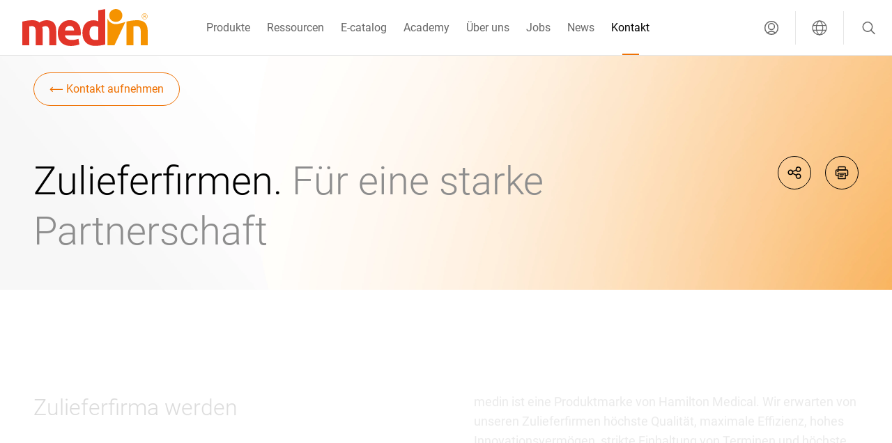

--- FILE ---
content_type: text/html;charset=UTF-8
request_url: https://www.medin-medical.com/de/Contact-us/Suppliers.html
body_size: 11301
content:
<!doctype html> <html lang="de" class="no-js user-logged-out"> <head> <title>Zulieferfirmen | Hamilton Medical</title> <meta charset="utf-8"> <meta http-equiv="x-ua-compatible" content="ie=edge"> <meta name="viewport" content="width=device-width, initial-scale=1.0"> <meta name="twitter:card" content="summary_large_image"> <meta property="og:title" content="Zulieferfirmen | Hamilton Medical"> <meta property="og:type" content="website"> <meta property="og:url" content="http://www.medin-medical.com/de/Contact-us/Suppliers.html"> <script type="text/plain" data-usercentrics="Matomo"> var _paq = window._paq = window._paq || []; /* tracker methods like "setCustomDimension" should be called before "trackPageView" */ _paq.push(['requireCookieConsent']); _paq.push(['trackPageView']); _paq.push(['enableLinkTracking']); (function() { var u="https://hamilton-medical.matomo.cloud/"; _paq.push(['setTrackerUrl', u+'matomo.php']); _paq.push(['setSiteId', '2']); var d=document, g=d.createElement('script'), s=d.getElementsByTagName('script')[0]; g.async=true; g.src='//cdn.matomo.cloud/hamilton-medical.matomo.cloud/matomo.js'; s.parentNode.insertBefore(g,s); })(); </script> <script>var waitForTrackerCount=0;function matomoWaitForTracker(){localStorage&&localStorage.getItem("uc_gcm")&&window.UC_UI&&(window.UC_UI.areAllConsentsAccepted()?"undefined"!=typeof _paq&&(_paq.push(["setCookieConsentGiven"]),_paq.push(["setConsentGiven"])):"undefined"!=typeof _paq&&(_paq.push(["forgetCookieConsentGiven"]),_paq.push(["forgetConsentGiven"]))),"undefined"==typeof _paq||void 0===window.UC_UI?waitForTrackerCount<40&&(setTimeout(matomoWaitForTracker,250),waitForTrackerCount++):window.addEventListener("UC_UI_CMP_EVENT",e=>{"ACCEPT_ALL"===e.detail.type?"undefined"!=typeof _paq&&(_paq.push(["setCookieConsentGiven"]),_paq.push(["setConsentGiven"])):"undefined"!=typeof _paq&&(_paq.push(["forgetCookieConsentGiven"]),_paq.push(["forgetConsentGiven"]))})}function consentSet(){Cookiebot.consent.statistics?(_paq.push(["setCookieConsentGiven"]),_paq.push(["setConsentGiven"])):(_paq.push(["forgetCookieConsentGiven"]),_paq.push(["forgetConsentGiven"]))}document.addEventListener("DOMContentLoaded",matomoWaitForTracker());</script> <script>function setFBPixel(){(window.uc && typeof window.uc.setServiceAlias === "function")?window.uc.setServiceAlias({ko1w5PpFl:"rdWj-9kAt"}):setTimeout(setFBPixel,200)}setFBPixel();</script> <script id="usercentrics-cmp" data-src="https://app.usercentrics.eu/browser-ui/latest/loader.js" defer data-settings-id="W5Rn0XbwXNJjmL" data-tcf-enabled></script> <script id="uc-block-script" data-src="https://privacy-proxy.usercentrics.eu/latest/uc-block.bundle.js" defer></script> <link rel="canonical" href="https://www.medin-medical.com/de/Contact-us/Suppliers.html"/> <link rel="alternate" href="https://www.medin-medical.com/Contact-us/Suppliers.html" hreflang="x-default"> <link rel="alternate" href="https://www.medin-medical.com/Contact-us/Suppliers.html" hreflang="en"> <link rel="alternate" href="https://www.medin-medical.com/de/Contact-us/Suppliers.html" hreflang="de"> <link rel="alternate" href="https://www.medin-medical.com/ru/Contact-us/Suppliers.html" hreflang="ru"> <link rel="alternate" href="https://www.medin-medical.com/es/Contact-us/Suppliers.html" hreflang="es"> <link rel="alternate" href="https://www.medin-medical.com/fr/Contact-us/Suppliers.html" hreflang="fr"> <link rel="stylesheet" type="text/css" href="/.resources/hamilton-theme/hamilton-medical-theme/webresources/css/hamilton.min~2026-01-28-08-09-22-000~cache.css" media="all"> <link rel="apple-touch-icon" sizes="180x180" href="/.resources/medin/apple-touch-icon.png"> <link rel="icon" type="image/png" sizes="32x32" href="/.resources/medin/favicon-32x32.png"> <link rel="icon" type="image/png" sizes="16x16" href="/.resources/medin/favicon-16x16.png"> <link rel="manifest" href="/.resources/medin/manifest.json"> <link rel="mask-icon" href="/.resources/medin/safari-pinned-tab.svg" color="#0D63AD"> <link rel="preload" as="image" href="/.resources/hamilton-theme/hamilton-medical-theme/webresources/css/images/page-title-background.webp" type="image/webp"> <meta name="theme-color" content="#0061af"> <meta name="msapplication-config" content="/.resources/medin/browserconfig.xml"> <style>
            .button:has(.button__text:not(:empty)) {

                height: auto;
                min-height: 48px;
            }
        </style> </head> <body class="medin " data-locale="de"> <div id="session-timeout-overlay" class="overlay-wrapper"> <div class="overlay"> <button aria-label="closeIcon" class="button button--overlay button--icon-only "> <span class=" button__icon-single "> <svg width="20" height="20" viewBox="0 0 22 22" fill="none" xmlns="http://www.w3.org/2000/svg"> <path d="M1.625 20.375L20.375 1.625" stroke="currentColor" stroke-width="1.5" stroke-linecap="round" stroke-linejoin="round"></path> <path d="M20.375 20.375L1.625 1.625" stroke="currentColor" stroke-width="1.5" stroke-linecap="round" stroke-linejoin="round"></path> </svg> </span> <span class="button__text"></span> </button> <div class="session-timeout-page"> <div class=""> <h4>Session expired</h4> <p>Due to inactivity your session has expired. Please login again.</p> <div class="button-section"> <a href="#" class="button button--primary login-button">Login</a> <a href="/" class="button button--primary">Go to homepage</a> </div> </div> </div> </div> </div> <div id="login-overlay" class="overlay-wrapper "> <div class="overlay overlay--login"> <button aria-label="closeIcon" class="button button--overlay button--icon-only "> <span class=" button__icon-single "> <svg width="20" height="20" viewBox="0 0 22 22" fill="none" xmlns="http://www.w3.org/2000/svg"> <path d="M1.625 20.375L20.375 1.625" stroke="currentColor" stroke-width="1.5" stroke-linecap="round" stroke-linejoin="round"></path> <path d="M20.375 20.375L1.625 1.625" stroke="currentColor" stroke-width="1.5" stroke-linecap="round" stroke-linejoin="round"></path> </svg> </span> <span class="button__text"></span> </button> <div class="login-page"> <div class="login-page__image"> <img loading="lazy" srcset="https://cdn-assets-eu.frontify.com/s3/frontify-enterprise-files-eu/eyJwYXRoIjoiaGFtaWx0b24tbWVkaWNhbC1hZ1wvZmlsZVwvRUNmY2FZNDMzYlF1YW14Z1djSFMuanBnIn0:hamilton-medical-ag:CnItuvfV9UTQM8hsuTLoecqPwOJxBt7XnlGZpGT20n4?width=640&quality=50 479w, https://cdn-assets-eu.frontify.com/s3/frontify-enterprise-files-eu/eyJwYXRoIjoiaGFtaWx0b24tbWVkaWNhbC1hZ1wvZmlsZVwvRUNmY2FZNDMzYlF1YW14Z1djSFMuanBnIn0:hamilton-medical-ag:CnItuvfV9UTQM8hsuTLoecqPwOJxBt7XnlGZpGT20n4?width=1024&quality=50 640w, https://cdn-assets-eu.frontify.com/s3/frontify-enterprise-files-eu/eyJwYXRoIjoiaGFtaWx0b24tbWVkaWNhbC1hZ1wvZmlsZVwvRUNmY2FZNDMzYlF1YW14Z1djSFMuanBnIn0:hamilton-medical-ag:CnItuvfV9UTQM8hsuTLoecqPwOJxBt7XnlGZpGT20n4?width=1400&quality=50 1024w, https://cdn-assets-eu.frontify.com/s3/frontify-enterprise-files-eu/eyJwYXRoIjoiaGFtaWx0b24tbWVkaWNhbC1hZ1wvZmlsZVwvRUNmY2FZNDMzYlF1YW14Z1djSFMuanBnIn0:hamilton-medical-ag:CnItuvfV9UTQM8hsuTLoecqPwOJxBt7XnlGZpGT20n4?width=1400&quality=50 1400w, https://cdn-assets-eu.frontify.com/s3/frontify-enterprise-files-eu/eyJwYXRoIjoiaGFtaWx0b24tbWVkaWNhbC1hZ1wvZmlsZVwvRUNmY2FZNDMzYlF1YW14Z1djSFMuanBnIn0:hamilton-medical-ag:CnItuvfV9UTQM8hsuTLoecqPwOJxBt7XnlGZpGT20n4?width=1800&quality=50 1800w" sizes="(max-width: 479px) 479px, (max-width: 640px) 640px, (max-width: 1024px) 1024px, (max-width: 1400px) 1400px, 1800px" src="https://cdn-assets-eu.frontify.com/s3/frontify-enterprise-files-eu/eyJwYXRoIjoiaGFtaWx0b24tbWVkaWNhbC1hZ1wvZmlsZVwvRUNmY2FZNDMzYlF1YW14Z1djSFMuanBnIn0:hamilton-medical-ag:CnItuvfV9UTQM8hsuTLoecqPwOJxBt7XnlGZpGT20n4?width=640&quality=50" alt="&quot;&quot;" class=""> </div> <form class="login-page__form" method="post" action="/" enctype="application/x-www-form-urlencoded"> <div class="login-page__form-wrapper"> <fieldset> <legend class="login-page__title">Melden Sie sich an.</legend> <div class="form-control"> <label class="label" for="login-username-input">Benutzername</label> <input class="input" id="login-username-input" name="mgnlUserId" type="text" autocomplete="username"> <div class="helper-text error-text"> <div class="required-error">Dies ist ein Pflichtfeld.</div> <div class="invalid-email-error">Geben Sie bitte eine gültige E-Mail-Adresse ein.</div> </div> </div> <div class="form-control"> <label class="label" for="login-password-input">Passwort</label> <input class="input" id="login-password-input" name="mgnlUserPSWD" type="password" autocomplete="current-password"> <div class="helper-text error-text"> <div class="required-error">Dies ist ein Pflichtfeld.</div> <div class="invalid-username-password">Ungültiger Benutzername oder ungültiges Passwort</div> <div class="inactive-account-error"> Your account is inactive. <a href="#" id="resendActivationEmail">Resend activation e-mail</a> </div> </div> </div> <input type="hidden" id="csrf" name="csrf" value=""> <input type="hidden" name="mgnlRealm" value="external"> <ul class="link-list"> <li class="link-list__item"> <a href="/de/Register.html">Partner‑net (nur für Vertriebspartner von medin Medical)</a> </li> <li class="link-list__item"> <a href="/de/Register/Forgot-password.html">Passwort vergessen?</a> </li> </ul> <div class="button-section"> <button aria-label="Anmelden" class="button button--primary " type="submit"> <span class=" button__icon-left"> <svg width="22" height="20" viewBox="0 0 22 20" fill="none" xmlns="http://www.w3.org/2000/svg"> <path d="M16.4167 6.24756L20.5833 10.4142L16.4167 14.5809" stroke="currentColor" stroke-linecap="round" stroke-linejoin="round"></path> <path d="M20.5833 10.4141H1.41667" stroke="currentColor" stroke-linecap="round" stroke-linejoin="round"></path> </svg> </span> <span class="button__text">Anmelden</span> </button> </div> </fieldset> </div> </form> </div> </div> </div> <div id="country-selector-overlay" class="overlay-wrapper overlay-wrapper--country-selector"> <div class="overlay overlay--country-selector"> <button aria-label="closeIcon" class="button button--overlay button--icon-only "> <span class=" button__icon-single "> <svg width="20" height="20" viewBox="0 0 22 22" fill="none" xmlns="http://www.w3.org/2000/svg"> <path d="M1.625 20.375L20.375 1.625" stroke="currentColor" stroke-width="1.5" stroke-linecap="round" stroke-linejoin="round"></path> <path d="M20.375 20.375L1.625 1.625" stroke="currentColor" stroke-width="1.5" stroke-linecap="round" stroke-linejoin="round"></path> </svg> </span> <span class="button__text"></span> </button> <section class="section section--country-selector" data-animate-when-visible="fade-in-up"> <div class="section__element"> <h3> <span class="text-color-light"></span></h3> <div class="country-selector" data-json='[{"global":[{"label":"Deutsch","link":"/de/Contact-us/Suppliers.html","locale":"de"},{"label":"русский","link":"/ru/Contact-us/Suppliers.html","locale":"ru"},{"label":"français","link":"/fr/Contact-us/Suppliers.html","locale":"fr"},{"label":"English","link":"/Contact-us/Suppliers.html","locale":"en"},{"label":"español","link":"/es/Contact-us/Suppliers.html","locale":"es"}]}]' data-base-url="https://www.medin-medical.com" data-selected-item="de" data-label-back="Alle Länder" data-label-global="Globale Website" data-label-europe="Europa" data-label-north-america="Nordamerika" data-label-latin-america="Lateinamerika" data-label-asia-oceania="Asien und Ozeanien" data-label-middle-east-africa="Afrika und Naher Osten"></div> </div> </section> </div> </div> <div style="display: none;" id="page_uuid">8f93621b-e104-4015-849b-c0baa97a286f</div> <div style="display: none;" id="custom_uuid">8f93621b-e104-4015-849b-c0baa97a286f_website_de</div> <div style="display: none;" id="tag">Seite</div> <div style="display: none;" id="tagValue">page</div> <div style="display: none;" id="path">/medin/Contact-us/Suppliers</div> <div style="display: none;" id="accessType">public</div> <button class="help-sticky-button button button--no-states " aria-label="contact button" data-overlay-id="help-overlay"> <span class="help-sticky-button__speech-bubble">Benötigen Sie Hilfe?</span> <img loading="lazy" src="https://cdn-assets-eu.frontify.com/s3/frontify-enterprise-files-eu/eyJwYXRoIjoiaGFtaWx0b24tbWVkaWNhbC1hZ1wvZmlsZVwvN3J0ajZIeWFzUUZpam9Oa0w4b2sucG5nIn0:hamilton-medical-ag:PpIPl2k4SP5r-cU1mPrY0jPFyfCK_BEwY2V8p2PvDxI?width=360&quality=50" alt="Service_Hotlines" class=""> </button> <div id="help-overlay" class="overlay-wrapper"> <div class="overlay overlay--help"> <button aria-label="closeIcon" class="button button--overlay button--icon-only "> <span class=" button__icon-single "> <svg width="20" height="20" viewBox="0 0 22 22" fill="none" xmlns="http://www.w3.org/2000/svg"> <path d="M1.625 20.375L20.375 1.625" stroke="currentColor" stroke-width="1.5" stroke-linecap="round" stroke-linejoin="round"></path> <path d="M20.375 20.375L1.625 1.625" stroke="currentColor" stroke-width="1.5" stroke-linecap="round" stroke-linejoin="round"></path> </svg> </span> <span class="button__text"></span> </button> <div class="section"> <div class="section__element"> <div class="tile__grid"> <a href="/de/Contact-us.html" target="_self" class="tile tile--teaser-card " data-animate-when-visible="fade-in-up"> <div class="tile__image"> <img loading="lazy" srcset="https://cdn-assets-eu.frontify.com/s3/frontify-enterprise-files-eu/eyJwYXRoIjoiaGFtaWx0b24tbWVkaWNhbC1hZ1wvZmlsZVwvN0JDWTJHQ3NSaWV6WEtQM3RzSHUucG5nIn0:hamilton-medical-ag:oY9JEw98ZAcqBcDCI4Giav2UlJTC9_JOPHnTsHSWda0?crop=fp&fp=0.5,0.5&height=683&width=1024&quality=50 479w, https://cdn-assets-eu.frontify.com/s3/frontify-enterprise-files-eu/eyJwYXRoIjoiaGFtaWx0b24tbWVkaWNhbC1hZ1wvZmlsZVwvN0JDWTJHQ3NSaWV6WEtQM3RzSHUucG5nIn0:hamilton-medical-ag:oY9JEw98ZAcqBcDCI4Giav2UlJTC9_JOPHnTsHSWda0?crop=fp&fp=0.5,0.5&height=427&width=640&quality=50 640w, https://cdn-assets-eu.frontify.com/s3/frontify-enterprise-files-eu/eyJwYXRoIjoiaGFtaWx0b24tbWVkaWNhbC1hZ1wvZmlsZVwvN0JDWTJHQ3NSaWV6WEtQM3RzSHUucG5nIn0:hamilton-medical-ag:oY9JEw98ZAcqBcDCI4Giav2UlJTC9_JOPHnTsHSWda0?crop=fp&fp=0.5,0.5&height=427&width=640&quality=50 1024w, https://cdn-assets-eu.frontify.com/s3/frontify-enterprise-files-eu/eyJwYXRoIjoiaGFtaWx0b24tbWVkaWNhbC1hZ1wvZmlsZVwvN0JDWTJHQ3NSaWV6WEtQM3RzSHUucG5nIn0:hamilton-medical-ag:oY9JEw98ZAcqBcDCI4Giav2UlJTC9_JOPHnTsHSWda0?crop=fp&fp=0.5,0.5&height=427&width=640&quality=50 1400w, https://cdn-assets-eu.frontify.com/s3/frontify-enterprise-files-eu/eyJwYXRoIjoiaGFtaWx0b24tbWVkaWNhbC1hZ1wvZmlsZVwvN0JDWTJHQ3NSaWV6WEtQM3RzSHUucG5nIn0:hamilton-medical-ag:oY9JEw98ZAcqBcDCI4Giav2UlJTC9_JOPHnTsHSWda0?crop=fp&fp=0.5,0.5&height=427&width=640&quality=50 1800w" sizes="(max-width: 479px) 479px, (max-width: 640px) 640px, (max-width: 1024px) 1024px, (max-width: 1400px) 1400px, 1800px" src="https://cdn-assets-eu.frontify.com/s3/frontify-enterprise-files-eu/eyJwYXRoIjoiaGFtaWx0b24tbWVkaWNhbC1hZ1wvZmlsZVwvN0JDWTJHQ3NSaWV6WEtQM3RzSHUucG5nIn0:hamilton-medical-ag:oY9JEw98ZAcqBcDCI4Giav2UlJTC9_JOPHnTsHSWda0?width=640&quality=50" alt="&quot;&quot;" class=""> </div> <div class="tile__content"> <h3 class="tile__headline">Ist Ihr Interesse geweckt? <span class="text-color-grey">Nehmen Sie Kontakt mit uns auf</span></h3> <div class="tile__rich-text text-large rte-style"><p>Wir helfen Ihnen gerne und werden Ihre Anfrage so schnell wie möglich beantworten.</p> </div> <div class="button-section"> <button aria-label="Kontakt aufnehmen" class="button button--secondary "> <span class="button__text">Kontakt aufnehmen</span> </button> </div> </div> </a> <a href="/de/Resource-center.html" target="_self" class="tile tile--teaser-card " data-animate-when-visible="fade-in-up"> <div class="tile__image"> <img loading="lazy" srcset="https://cdn-assets-eu.frontify.com/s3/frontify-enterprise-files-eu/eyJwYXRoIjoiaGFtaWx0b24tbWVkaWNhbC1hZ1wvZmlsZVwvdkw4Nm5BTlhLc3Rhd3lVMXlIemcucG5nIn0:hamilton-medical-ag:-FxGupeeDT9fHgo8CKqyQlvwHehhYYBviGzu249yW2I?crop=fp&fp=0.5,0.5&height=683&width=1024&quality=50 479w, https://cdn-assets-eu.frontify.com/s3/frontify-enterprise-files-eu/eyJwYXRoIjoiaGFtaWx0b24tbWVkaWNhbC1hZ1wvZmlsZVwvdkw4Nm5BTlhLc3Rhd3lVMXlIemcucG5nIn0:hamilton-medical-ag:-FxGupeeDT9fHgo8CKqyQlvwHehhYYBviGzu249yW2I?crop=fp&fp=0.5,0.5&height=427&width=640&quality=50 640w, https://cdn-assets-eu.frontify.com/s3/frontify-enterprise-files-eu/eyJwYXRoIjoiaGFtaWx0b24tbWVkaWNhbC1hZ1wvZmlsZVwvdkw4Nm5BTlhLc3Rhd3lVMXlIemcucG5nIn0:hamilton-medical-ag:-FxGupeeDT9fHgo8CKqyQlvwHehhYYBviGzu249yW2I?crop=fp&fp=0.5,0.5&height=427&width=640&quality=50 1024w, https://cdn-assets-eu.frontify.com/s3/frontify-enterprise-files-eu/eyJwYXRoIjoiaGFtaWx0b24tbWVkaWNhbC1hZ1wvZmlsZVwvdkw4Nm5BTlhLc3Rhd3lVMXlIemcucG5nIn0:hamilton-medical-ag:-FxGupeeDT9fHgo8CKqyQlvwHehhYYBviGzu249yW2I?crop=fp&fp=0.5,0.5&height=427&width=640&quality=50 1400w, https://cdn-assets-eu.frontify.com/s3/frontify-enterprise-files-eu/eyJwYXRoIjoiaGFtaWx0b24tbWVkaWNhbC1hZ1wvZmlsZVwvdkw4Nm5BTlhLc3Rhd3lVMXlIemcucG5nIn0:hamilton-medical-ag:-FxGupeeDT9fHgo8CKqyQlvwHehhYYBviGzu249yW2I?crop=fp&fp=0.5,0.5&height=427&width=640&quality=50 1800w" sizes="(max-width: 479px) 479px, (max-width: 640px) 640px, (max-width: 1024px) 1024px, (max-width: 1400px) 1400px, 1800px" src="https://cdn-assets-eu.frontify.com/s3/frontify-enterprise-files-eu/eyJwYXRoIjoiaGFtaWx0b24tbWVkaWNhbC1hZ1wvZmlsZVwvdkw4Nm5BTlhLc3Rhd3lVMXlIemcucG5nIn0:hamilton-medical-ag:-FxGupeeDT9fHgo8CKqyQlvwHehhYYBviGzu249yW2I?width=640&quality=50" alt="medin_Lineart_Illustration_Resources" class=""> </div> <div class="tile__content"> <h3 class="tile__headline">Suchen Sie ein Dokument? <span class="text-color-grey">Werden Sie in unserem Resource Center fündig</span></h3> <div class="tile__rich-text text-large rte-style"><p>Zugang zu allen Dokumenten, Videos, Artikeln, E-Learning-Modulen und weiteren Ressourcen zu all unseren Produkten.</p> </div> <div class="button-section"> <button aria-label="Resource Center" class="button button--secondary "> <span class="button__text">Resource Center</span> </button> </div> </div> </a> </div> </div> </div> </div> </div>   <script> dataLayer = [{ 'pageName': window.location.pathname + window.location.search, 'visitorLoginState':'false', 'internal':'false'}];</script> <noscript><iframe src="//www.googletagmanager.com/ns.html?G-GKST8ZH333" height="0" width="0" style="display:none;visibility:hidden"></iframe></noscript> <script type="text/javascript">
            // create dataLayer
            window.dataLayer = window.dataLayer || [];
            function gtag() {
                dataLayer.push(arguments);
            }

            // set „denied" as default for both ad and analytics storage, as well as ad_user_data and ad_personalization,
            gtag("consent", "default", {
                ad_user_data: "denied",
                ad_personalization: "denied",
                ad_storage: "denied",
                analytics_storage: "denied",
                wait_for_update: 2000 // milliseconds to wait for update
            });

            // Enable ads data redaction by default [optional]
            gtag("set", "ads_data_redaction", true);
        </script> <script type="text/javascript">
            // Google Tag Manager
            (function(w, d, s, l, i) {
                w[l] = w[l] || [];
                w[l].push({
                    'gtm.start': new Date().getTime(),
                    event: 'gtm.js'
                });
                var f = d.getElementsByTagName(s)[0],
                    j = d.createElement(s),
                    dl = l != 'dataLayer' ? '&l=' + l : '';
                j.async = true;
                j.src =
                    'https://www.googletagmanager.com/gtm.js?id=' + i + dl;
                f.parentNode.insertBefore(j, f);
            })(window, document, 'script', 'dataLayer', 'G-GKST8ZH333');
        </script> <div class="main-navigation-wrapper"> <div class="main-navigation"> <a href="/de/" class="main-navigation__brand"> <img loading="lazy" srcset="https://cdn-assets-eu.frontify.com/s3/frontify-enterprise-files-eu/eyJwYXRoIjoiaGFtaWx0b24tbWVkaWNhbC1hZ1wvZmlsZVwvVmJ5aktRdXQzMjZuRVlVemlweWQuc3ZnIn0:hamilton-medical-ag:ktPpMMztpIcwdUV3gmdu3gfO1rK-In7Wr8rpKKQLAsI?width=640&quality=50 479w, https://cdn-assets-eu.frontify.com/s3/frontify-enterprise-files-eu/eyJwYXRoIjoiaGFtaWx0b24tbWVkaWNhbC1hZ1wvZmlsZVwvVmJ5aktRdXQzMjZuRVlVemlweWQuc3ZnIn0:hamilton-medical-ag:ktPpMMztpIcwdUV3gmdu3gfO1rK-In7Wr8rpKKQLAsI?width=1024&quality=50 640w, https://cdn-assets-eu.frontify.com/s3/frontify-enterprise-files-eu/eyJwYXRoIjoiaGFtaWx0b24tbWVkaWNhbC1hZ1wvZmlsZVwvVmJ5aktRdXQzMjZuRVlVemlweWQuc3ZnIn0:hamilton-medical-ag:ktPpMMztpIcwdUV3gmdu3gfO1rK-In7Wr8rpKKQLAsI?width=1400&quality=50 1024w, https://cdn-assets-eu.frontify.com/s3/frontify-enterprise-files-eu/eyJwYXRoIjoiaGFtaWx0b24tbWVkaWNhbC1hZ1wvZmlsZVwvVmJ5aktRdXQzMjZuRVlVemlweWQuc3ZnIn0:hamilton-medical-ag:ktPpMMztpIcwdUV3gmdu3gfO1rK-In7Wr8rpKKQLAsI?width=1400&quality=50 1400w, https://cdn-assets-eu.frontify.com/s3/frontify-enterprise-files-eu/eyJwYXRoIjoiaGFtaWx0b24tbWVkaWNhbC1hZ1wvZmlsZVwvVmJ5aktRdXQzMjZuRVlVemlweWQuc3ZnIn0:hamilton-medical-ag:ktPpMMztpIcwdUV3gmdu3gfO1rK-In7Wr8rpKKQLAsI?width=1800&quality=50 1800w" sizes="(max-width: 479px) 479px, (max-width: 640px) 640px, (max-width: 1024px) 1024px, (max-width: 1400px) 1400px, 1800px" src="https://cdn-assets-eu.frontify.com/s3/frontify-enterprise-files-eu/eyJwYXRoIjoiaGFtaWx0b24tbWVkaWNhbC1hZ1wvZmlsZVwvVmJ5aktRdXQzMjZuRVlVemlweWQuc3ZnIn0:hamilton-medical-ag:ktPpMMztpIcwdUV3gmdu3gfO1rK-In7Wr8rpKKQLAsI?width=640&quality=50" alt="medin Medical-Logo" class="brand__desktop"> <img class="brand__mobile" src="https://cdn-assets-eu.frontify.com/s3/frontify-enterprise-files-eu/eyJwYXRoIjoiaGFtaWx0b24tbWVkaWNhbC1hZ1wvZmlsZVwveFdVQ1NhTldHaDV4ZDdjZHhyenouc3ZnIn0:hamilton-medical-ag:8_0owU-dxA-BZ0eevuwR-MTd4iW-TeNK6EwcEiXL5qQ" alt="medin Medical-Logo"> </a> <nav class="main-navigation__menu"> <ul class="menu"> <li class="menu__item "> <a href="/de/Products.html"> Produkte </a> </li> <li class="menu__item "> <a href="/de/Resource-center.html"> Ressourcen </a> </li> <li class="menu__item "> <a href="/de/e-Catalog.html"> E-catalog </a> </li> <li class="menu__item "> <a href="/de/Academy.html"> Academy </a> </li> <li class="menu__item "> <a href="/de/About-us.html"> Über uns </a> </li> <li class="menu__item "> <a href="/de/Jobs.html"> Jobs </a> </li> <li class="menu__item "> <a href="/de/News.html"> News </a> </li> <li class="menu__item menu__item--active"> <a href="/de/Contact-us.html"> Kontakt </a> </li> </ul> </nav> <ul class="main-navigation__meta"> <li> <a id="ems-switch" style="display:none;" class="meta-link link-toggle " title="Switch to EMS" href="/de/EMS" data-toggle-confirmation data-overlay-id="ems-switch-confirmation-overlay"></a> </li> <li> <a aria-label="Log in" class="meta-link" role="button" tabindex="0" id="meta-link-button-user" data-overlay-id="login-overlay"> <span class="meta-link__icon"> <svg width="22" height="22" viewBox="0 0 22 22" fill="none" xmlns="http://www.w3.org/2000/svg"> <path fill-rule="evenodd" clip-rule="evenodd" d="M11 13.5C13.4162 13.5 15.375 11.5412 15.375 9.125C15.375 6.70875 13.4162 4.75 11 4.75C8.58375 4.75 6.625 6.70875 6.625 9.125C6.625 11.5412 8.58375 13.5 11 13.5Z" stroke="currentColor" stroke-width="1.5" stroke-linecap="round" stroke-linejoin="round"></path> <path d="M16.7609 18.3967C15.2364 16.8625 13.1629 15.9999 11.0001 15.9999C8.83728 15.9999 6.7638 16.8625 5.23926 18.3967" stroke="currentColor" stroke-width="1.5" stroke-linecap="round" stroke-linejoin="round"></path> <path fill-rule="evenodd" clip-rule="evenodd" d="M11 20.375C16.1777 20.375 20.375 16.1777 20.375 11C20.375 5.82233 16.1777 1.625 11 1.625C5.82233 1.625 1.625 5.82233 1.625 11C1.625 16.1777 5.82233 20.375 11 20.375Z" stroke="currentColor" stroke-width="1.5" stroke-linecap="round" stroke-linejoin="round"></path> </svg> </span> <span class="meta-link__text">Anmelden</span> </a> </li> <li> <a aria-label="DE" class="meta-link" role="button" tabindex="0" id="meta-link-button-global" data-overlay-id="country-selector-overlay"> <span class="meta-link__icon"> <svg width="22" height="22" viewBox="0 0 22 22" fill="none" xmlns="http://www.w3.org/2000/svg"> <circle cx="11" cy="11" r="10" stroke="currentColor" stroke-width="1.2" stroke-linecap="round" stroke-linejoin="round"></circle> <path d="M10.9997 1C10.9997 1 6.33301 3 6.33301 11C6.33301 19 10.9997 21 10.9997 21" stroke="currentColor" stroke-width="1.2" stroke-linecap="round" stroke-linejoin="round"></path> <path d="M11 1C11 1 15.6667 3 15.6667 11C15.6667 19 11 21 11 21" stroke="currentColor" stroke-width="1.2" stroke-linecap="round" stroke-linejoin="round"></path> <path d="M1.66699 7.66667H20.3337" stroke="currentColor" stroke-width="1.2" stroke-linecap="round" stroke-linejoin="round"></path> <path d="M1.66699 14.3334H20.3337" stroke="currentColor" stroke-width="1.2" stroke-linecap="round" stroke-linejoin="round"></path> </svg> </span> <span class="meta-link__text">DE</span> </a> </li> <li> <a aria-label="Search" class="meta-link" role="button" tabindex="0" id="meta-link-button-search"> <span class="meta-link__icon"> <svg width="21" height="21" viewBox="0 0 21 21" fill="none" xmlns="http://www.w3.org/2000/svg"> <path fill-rule="evenodd" clip-rule="evenodd" d="M12.1166 15.669C15.5289 14.2188 17.1195 10.2769 15.6694 6.86465C14.2192 3.45235 10.2773 1.86175 6.86503 3.31194C3.45274 4.76213 1.86214 8.70396 3.31233 12.1163C4.76252 15.5286 8.70435 17.1192 12.1166 15.669Z" stroke="currentColor" stroke-width="1.5" stroke-linecap="round" stroke-linejoin="round"></path> <path d="M14.2373 14.2371L19.444 19.4445" stroke="currentColor" stroke-width="1.5" stroke-linecap="round" stroke-linejoin="round"></path> </svg> </span> </a> </li> </ul> </div> <div id="ems-switch-confirmation-overlay" class="overlay-wrapper"> <div class="overlay"> <button aria-label="closeIcon" class="button button--overlay button--icon-only "> <span class=" button__icon-single "> <svg width="20" height="20" viewBox="0 0 22 22" fill="none" xmlns="http://www.w3.org/2000/svg"> <path d="M1.625 20.375L20.375 1.625" stroke="currentColor" stroke-width="1.5" stroke-linecap="round" stroke-linejoin="round"></path> <path d="M20.375 20.375L1.625 1.625" stroke="currentColor" stroke-width="1.5" stroke-linecap="round" stroke-linejoin="round"></path> </svg> </span> <span class="button__text"></span> </button> <h4 class="overlay__title">Do you want to switch to EMS?<br> </h4> <div class="button-section button-section--right button-section--row-spacing"> <a class="button button--primary button--confirm-ems-switch" href="/de/EMS" data-target-area="EMS">Switch</a> <button aria-label="Cancel" class="button button--primary button--close-overlay"> <span class="button__text">Cancel</span> </button> </div> </div> </div> </div> <div class="global-search-wrapper" aria-hidden="true" data-categories='[ {"id":"all","name":"Alle Ergebnisse","types":[]}, {"id":"website","name":"Seite","types":["website"]}, {"id":"news","name":"News","types":["news"]}, {"id":"resource","name":"Ressourcen","types":["document","publication","ops-manual","knowledge-base"]}, {"id":"catalog-articles","name":"Produkt","types":["catalog-articles"]} ]' data-translations='{ "emptyResults":"Keine Ergebnisse gefunden.", "resultsRecheck":"Überprüfen Sie die Schreibung oder versuchen Sie es noch mal.", "searchResults":"Suchergebnisse für", "singleUse":"Einmalgebrauch", "reusable":"Wiederverwendbar", "autoclavable":"Autoklavierbar", "singlePatientMultipleUse":"Single-patient, Multiple-use", "active":"Aktiv", "inactive":"Inaktiv", "neonatal":"Neonaten", "pediatric":"Pädiatrie", "adults":"Erwachsene", "typeOfUse":"Verwendung", "packagingUnit":"Verpackungseinheit", "patientGroups":"Patientengruppen", "material":"Material", "gtin":"GTIN", "pn":"PN", "length":"Länge", "forVentilator":"Kompatibilität", "price":"Preis", "viewButton":"Anzeigen", "detailButton":"Detail", "downloadButton":"Herunterladen", "source":"Quelle", "date":"Datum", "lastUpdated":"Zuletzt aktualisiert", "public":"Öffentlich", "new":"Neu", "updated":"Aktualisiert", "languages":"Sprache", "fileType":"Format", "fileSize":"Größe", "author":"Autor", "quotePersonFunction":"Position", "quoteName":"Name", "personLocation":"Krankenhaus:"}' data-to-top="Zurück zum Anfang" data-to-top-container data-e-catalog-base-url="/de/e-Catalog.html" data-resources-center-base-url="/de/Resource-center.html" data-detail-url-articles="/de/News/News-Archive/Article-page.html" data-detail-url-kb="/de/Resource-center/Article-page.html"> <div class="global-search"> <div class="max-content-wrapper"> <p class="global-search-info" aria-hidden="true"></p> <div class="search-field-wrapper"> <div class="search-field"> <input class="search-field__input" placeholder="Suche" id="search-flyout"> <button class="search-field__button" aria-label="Text entfernen" disabled></button> </div> </div> </div> </div> <div class="tablist-wrapper"> <ul role="tablist" aria-hidden="true"></ul> </div> <div class="results-wrapper results-wrapper--empty"> <div class="results"></div> </div> </div> <main id="main"> <section class="section section--page-title "> <div class="section__element"> <div class="page-title "> <a href="/de/Contact-us.html" class="button resources-detail-back-button" aria-label="Kontakt aufnehmen"> <svg width="20" height="20" viewBox="0 0 22 20" fill="none" xmlns="http://www.w3.org/2000/svg"> <path d="M20.375 10.4142H1.625" stroke="currentColor" stroke-width="1.5" stroke-linecap="round" stroke-linejoin="round"></path> <path d="M4.75 13.5392L1.625 10.4142L4.75 7.28918" stroke="currentColor" stroke-width="1.5" stroke-linecap="round" stroke-linejoin="round"></path> </svg> <span class="button__text">&nbsp;Kontakt aufnehmen</span> </a> <div class="page-title__content"> <div class="page-title__controls"> <div class="social-share-wrapper"> <div class="social-share-button"> <button aria-label="shareIcon" class="button button--secondary button--icon-only "> <span class=" button__icon-single "> <svg width="20" height="20" viewBox="0 0 20 20" fill="none" xmlns="http://www.w3.org/2000/svg"> <path fill-rule="evenodd" clip-rule="evenodd" d="M4.375 12.5C6.10089 12.5 7.5 11.1009 7.5 9.375C7.5 7.64911 6.10089 6.25 4.375 6.25C2.64911 6.25 1.25 7.64911 1.25 9.375C1.25 11.1009 2.64911 12.5 4.375 12.5Z" stroke="currentColor" stroke-width="1.5" stroke-linecap="round" stroke-linejoin="round"></path> <path fill-rule="evenodd" clip-rule="evenodd" d="M15.625 8.125C17.3509 8.125 18.75 6.72589 18.75 5C18.75 3.27411 17.3509 1.875 15.625 1.875C13.8991 1.875 12.5 3.27411 12.5 5C12.5 6.72589 13.8991 8.125 15.625 8.125Z" stroke="currentColor" stroke-width="1.5" stroke-linecap="round" stroke-linejoin="round"></path> <path fill-rule="evenodd" clip-rule="evenodd" d="M15.625 18.125C17.3509 18.125 18.75 16.7259 18.75 15C18.75 13.2741 17.3509 11.875 15.625 11.875C13.8991 11.875 12.5 13.2741 12.5 15C12.5 16.7259 13.8991 18.125 15.625 18.125Z" stroke="currentColor" stroke-width="1.5" stroke-linecap="round" stroke-linejoin="round"></path> <path d="M7.28809 8.24253L12.7114 6.13336" stroke="currentColor" stroke-width="1.5" stroke-linecap="round" stroke-linejoin="round"></path> <path d="M7.1709 10.7733L12.8292 13.6025" stroke="currentColor" stroke-width="1.5" stroke-linecap="round" stroke-linejoin="round"></path> </svg> </span> <span class="button__text"></span> </button> <div class="social-share social-share--hidden"> <div class="social-share__text">Teilen über</div> <div class="social-share__icons"> <a href="#" class="social-share__twitter social-share__icon" target="_blank" aria-label="Share twitter"> <svg width="20" height="20" viewBox="0 0 20 20" fill="none" xmlns="http://www.w3.org/2000/svg"> <path d="M17.9525 6.04571C17.9647 6.22203 17.9647 6.39834 17.9647 6.57628C17.9647 11.9982 13.8371 18.2513 6.28966 18.2513V18.248C4.06013 18.2513 1.8769 17.6126 0 16.4085C0.324193 16.4475 0.65001 16.467 0.97664 16.4678C2.82429 16.4694 4.61913 15.8495 6.07272 14.7079C4.31688 14.6746 2.77717 13.5298 2.23928 11.8584C2.85436 11.9771 3.48812 11.9527 4.09181 11.7877C2.17753 11.401 0.800325 9.71908 0.800325 7.7658C0.800325 7.74793 0.800325 7.73087 0.800325 7.7138C1.37071 8.0315 2.00934 8.20781 2.6626 8.22731C0.859638 7.02235 0.30388 4.62382 1.39265 2.74854C3.47593 5.31201 6.54967 6.87041 9.84928 7.03535C9.51859 5.61021 9.97034 4.11681 11.0364 3.11498C12.689 1.56146 15.2882 1.64108 16.8418 3.29292C17.7607 3.11173 18.6415 2.77454 19.4475 2.29678C19.1412 3.24661 18.5001 4.05343 17.6437 4.56613C18.457 4.47025 19.2517 4.2525 20 3.92018C19.4491 4.74569 18.7552 5.46477 17.9525 6.04571Z" fill="currentColor"></path> </svg> </a> <a href="#" class="social-share__facebook social-share__icon" target="_blank" aria-label="Share facebook"> <svg width="20" height="20" viewBox="0 0 20 20" fill="none" xmlns="http://www.w3.org/2000/svg"> <g clip-path="url(#clip0)"> <path d="M20.1087 10.0611C20.1087 4.50451 15.6072 0 10.0543 0C4.50148 0 0 4.50451 0 10.0611C0 15.0828 3.67671 19.2452 8.48336 20V12.9694H5.93049V10.0611H8.48336V7.84452C8.48336 5.32296 9.98444 3.93012 12.281 3.93012C13.3811 3.93012 14.5317 4.12663 14.5317 4.12663V6.60261H13.2639C12.0149 6.60261 11.6253 7.37822 11.6253 8.17387V10.0611H14.4139L13.9681 12.9694H11.6253V20C16.432 19.2452 20.1087 15.0828 20.1087 10.0611Z" fill="currentColor"></path> </g> <defs> <clipPath id="clip0"> <rect width="20" height="20" fill="white"></rect> </clipPath> </defs> </svg> </a> <a href="#" class=" social-share__linkedIn social-share__icon" target="_blank" aria-label="Share linked in"> <svg width="20" height="20" viewBox="0 0 20 20" fill="none" xmlns="http://www.w3.org/2000/svg"> <path d="M17.0399 17.0401H14.0765V12.3994C14.0765 11.2927 14.0572 9.86774 12.5357 9.86774C10.9926 9.86774 10.7562 11.0734 10.7562 12.3187V17.0401H7.79274V7.49742H10.638V8.80189H10.6778C11.2573 7.8099 12.3368 7.21789 13.4845 7.25993C16.4877 7.25993 17.0411 9.23596 17.0411 11.8051L17.0399 17.0401ZM4.44861 6.19295C3.49867 6.19295 2.72939 5.42368 2.72825 4.47373C2.72712 3.52378 3.49753 2.75451 4.44747 2.75337C5.39742 2.75337 6.16669 3.52265 6.16783 4.47259C6.16897 5.42254 5.39856 6.19181 4.44861 6.19295ZM5.93034 17.0401H2.9646V7.49742H5.93148V17.0401H5.93034ZM18.5171 0.0012562H1.47492C0.670416 -0.0078342 0.00909039 0.637584 0 1.44322V18.5559C0.00909039 19.3615 0.670416 20.0081 1.47605 19.999H18.5183C19.3262 20.0092 19.9886 19.3638 20 18.5559V1.44208C19.9886 0.635311 19.325 -0.0101068 18.5183 0.000119872" fill="currentColor"></path> </svg> </a> <a href="#" class="social-share__mail social-share__icon" aria-label="Share email"> <svg width="20" height="14" viewBox="0 0 20 14" fill="none" xmlns="http://www.w3.org/2000/svg"> <path d="M0.16 1.08909C0.0545454 1.28455 0 1.50091 0 1.72637V12.4545C0 13.2064 0.611818 13.8182 1.36364 13.8182H18.6364C19.3882 13.8182 20 13.2064 20 12.4545V1.72637C20 1.50091 19.9455 1.28455 19.84 1.08909L15.0636 4.99318L10.2873 8.89727C10.2064 8.96364 10.1045 9 10 9C9.89545 9 9.79364 8.96364 9.71273 8.89727L4.93636 4.99318L0.16 1.08909ZM10 7.77637L19.1618 0.288187C18.9964 0.218187 18.8182 0.181824 18.6364 0.181824H1.36364C1.18182 0.181824 1.00364 0.218187 0.838182 0.288187L10 7.77637Z" fill="currentColor"></path> </svg> </a> </div> </div> </div> </div> <a aria-label="printIcon" href="#" target="_self" class="button button--secondary button--icon-only " onclick="window.printPageTitle()"> <span class=" button__icon-single "> <svg width="20" height="20" viewBox="0 0 22 22" fill="none" xmlns="http://www.w3.org/2000/svg"> <path d="M5.375 15.3741H2.875C2.18464 15.3741 1.625 14.8145 1.625 14.1241V7.87415C1.625 7.18379 2.18464 6.62415 2.875 6.62415H19.125C19.8154 6.62415 20.375 7.18379 20.375 7.87415V14.1241C20.375 14.8145 19.8154 15.3741 19.125 15.3741H16.625" stroke="currentColor" stroke-width="1.5" stroke-linecap="round" stroke-linejoin="round"></path> <path d="M4.125 9.12415H5.375" stroke="currentColor" stroke-width="1.5" stroke-linecap="round" stroke-linejoin="round"></path> <path fill-rule="evenodd" clip-rule="evenodd" d="M5.375 11.6241H16.625V20.3741H5.375V11.6241Z" stroke="currentColor" stroke-width="1.5" stroke-linecap="round" stroke-linejoin="round"></path> <path fill-rule="evenodd" clip-rule="evenodd" d="M16.625 6.62418H5.375V2.87418C5.375 2.18382 5.93464 1.62418 6.625 1.62418H15.375C16.0654 1.62418 16.625 2.18382 16.625 2.87418V6.62418Z" stroke="currentColor" stroke-width="1.5" stroke-linecap="round" stroke-linejoin="round"></path> <path d="M7.875 14.1241H14.125" stroke="currentColor" stroke-width="1.5" stroke-linecap="round" stroke-linejoin="round"></path> <path d="M7.875 16.6241H12.25" stroke="currentColor" stroke-width="1.5" stroke-linecap="round" stroke-linejoin="round"></path> </svg> </span> <span class="button__text"></span> </a> </div> <div class="page-title__container"> <h1 class="page-title__heading"> Zulieferfirmen. </h1> <h2 class="text-color-light"> Für eine starke Partnerschaft </h2> </div> </div> </div> </div> </section> <section class="section" data-animate-when-visible="fade-in-up"> <div class="section section__element"> <div class="text-and-image-component text-and-image-component--text-full text-and-image-component--padding-bottom"> <div class="text-and-image-component__right-content"> <h3 class="text-and-image-component__heading">Zulieferfirma werden <span class="text-color-light"></span></h3> <div class="text-and-image-component__full-image-right-content"> <div class="text-and-image-component__text text-large rte-style"> <p>medin ist eine Produktmarke von Hamilton Medical. Wir erwarten von unseren Zulieferfirmen<strong>&nbsp;</strong>höchste Qualität, maximale Effizienz, hohes Innovationsvermögen, strikte Einhaltung von Terminen und höchste Flexibilität.&nbsp;Ferner streben wir uneingeschränkte Sicherheit bei der Lieferung sowie umweltverträgliche Produkte und Prozesse an.</p> <p>Wir bieten&nbsp;eine&nbsp;nachhaltige Partnerschaft und faire Bedingungen an.</p> </div> <div class="button-section "> <a aria-label="Allgemeine Einkaufsbedingungen" href="/dam/jcr:f0bf062d-39a1-4871-bcb4-3e254d9e62c1/VO-205_General_Terms_and_Conditions_of_Purchase_GTP_en.pdf" target="_self" class="button button--secondary "> <span class="button__text">Allgemeine Einkaufsbedingungen</span> </a> </div> </div> </div> </div> </div> <div class="section section__element"> <div class="text-and-image-component text-and-image-component--text-full text-and-image-component--padding-bottom"> <div class="text-and-image-component__right-content"> <h3 class="text-and-image-component__heading">Sind Sie interessiert? <span class="text-color-light"></span></h3> <div class="text-and-image-component__full-image-right-content"> <div class="text-and-image-component__text text-large rte-style"> <p>Wenn Sie dieselben Ziele verfolgen und daran interessiert sind, Zulieferfirma von medin zu werden, senden Sie uns eine kurze Vorstellung Ihres Unternehmens an die unten stehende E-Mail-Adresse.</p> </div> <div class="button-section button-section--small-margin"> <a aria-label="Kontakt für strategische Beschaffung" href="mailto:info@medin-medical.com" target="_self" class="button button--secondary "> <span class="button__text">Kontakt für strategische Beschaffung</span> </a> </div> </div> </div> </div> </div> </section> </main> <footer class="footer"> <div class="footer__link-section"> <div class="footer__link-wrapper"> <div class="footer__menu" data-animate-when-visible="fade-in-up"> <a href="/de/Legal-information.html" aria-label="Rechtliche Hinweise" target="_self" class=""> Rechtliche Hinweise </a> <a href="/de/Privacy-and-cookie-policy.html" aria-label="Datenschutz- und Cookie-Richtlinie" target="_self" class=""> Datenschutz- und Cookie-Richtlinie </a> <a href="/de/Imprint.html" aria-label="Impressum" target="_self" class=""> Impressum </a> <a href="/de/General-terms-and-conditions.html" aria-label="Allgemeine Geschäftsbedingungen (AGB)" target="_self" class=""> Allgemeine Geschäftsbedingungen (AGB) </a> <a href="/de/Patents.html" aria-label="Patente" target="_self" class=""> Patente </a> <a href="/de/Trademarks.html" aria-label=" Warenzeichen" target="_self" class=""> Warenzeichen </a> </div> <div class="footer__social-media" data-animate-when-visible="fade-in-up"> <a aria-label="youtubeFooterIcon" href="https://www.youtube.com/channel/UChJuYNtLAtW2q8kxz4FT8hw" target="_blank" class="button button--secondary button--icon-only "> <span class=" button__icon-single "> <svg width="20" height="20" viewBox="0 0 20 20" fill="none" xmlns="http://www.w3.org/2000/svg"> <path fill-rule="evenodd" clip-rule="evenodd" d="M20 13.5642V6.43582C20 6.43582 20 3 16.5534 3H3.44544C3.44544 3 0 3 0 6.43582V13.5642C0 13.5642 0 17 3.44544 17H16.5534C16.5534 17 20 17 20 13.5642ZM13.8831 10.01L7.33557 13.8432V6.17566L13.8831 10.01Z" fill="currentColor"></path> </svg> </span> <span class="button__text"></span> </a> <a aria-label="linkedinFooterIcon" href="https://www.linkedin.com/company/medin-medical-innovations-gmbh/" target="_blank" class="button button--secondary button--icon-only "> <span class=" button__icon-single "> <svg width="20" height="20" viewBox="0 0 20 20" fill="none" xmlns="http://www.w3.org/2000/svg"> <path fill-rule="evenodd" clip-rule="evenodd" d="M1.45399 6.77175H4.96232V18.9987H1.45399V6.77175ZM3.11876 5.24239H3.09336C1.82337 5.24239 1 4.3077 1 3.12408C1 1.91625 1.84771 1 3.1431 1C4.43742 1 5.23328 1.91394 5.25868 3.12062C5.25868 4.30425 4.43742 5.24239 3.11876 5.24239ZM19 18.9998H15.0218V12.6714C15.0218 11.0152 14.3995 9.88576 13.0311 9.88576C11.9844 9.88576 11.4023 10.6476 11.1314 11.384C11.0298 11.6468 11.0457 12.0144 11.0457 12.3832V18.9998H7.10448C7.10448 18.9998 7.15528 7.7905 7.10448 6.77168H11.0457V8.69061C11.2785 7.85158 12.5379 6.65412 14.5476 6.65412C17.041 6.65412 19 8.414 19 12.2V18.9998Z" fill="currentColor"></path> </svg> </span> <span class="button__text"></span> </a> </div> </div> </div> <div class="footer__info-section"> <div class="footer__info-wrapper" data-animate-when-visible="fade-in-up" style="padding-bottom:12px"> <p class="footer__product-availability">Nicht alle gezeigten Produkte sind für alle Märkte verfügbar.</p> </div> <div class="footer__info-wrapper" data-animate-when-visible="fade-in-up" style="padding-top:12px"> <img width="41" height="41" src="/.resources/hamilton-theme/hamilton-medical-theme/webresources/css/images/medin-logo.png" alt="Medin Logo"> <span class="footer__copyright-label">© medin Medical Innovations GmbH&nbsp;</span> <span class="footer__rights-reserved">Alle Rechte vorbehalten.</span> </div> </div> <script src="/.resources/hamilton-theme/hamilton-medical-theme/webresources/js/hamilton.min~2026-01-28-08-09-22-000~cache.js" defer></script> </footer> <script>
        (function() {
          function fixPlaceholderLabels() {
            // Select all inputs, textareas
            var inputs = document.querySelectorAll('input, textarea');

            Array.prototype.forEach.call(inputs, function(input) {
              // 1. Find the corresponding label
              var label = null;
              if (input.id) {
                label = document.querySelector('label[for="' + input.id + '"]');
              }
              // Fallback for structure-based labels (e.g. inside same parent)
              if (!label && input.parentElement) {
                label = input.parentElement.querySelector('label');
              }

              if (!label) return;

              // 2. Define the enforcement logic
              var enforceLabelSup = function() {
                var hasPlaceholder = input.getAttribute('placeholder') && input.getAttribute('placeholder').trim().length > 0;

                if (hasPlaceholder) {
                  label.classList.add('label--sup');
                }
              };

              // 3. Apply immediately (for page load)
              enforceLabelSup();

              // 4. Apply on blur (with delay to override existing scripts that remove it)
              input.addEventListener('blur', function() {
                setTimeout(enforceLabelSup, 10);
              });
            });
          }

          // Run on DOM ready
          if (document.readyState !== 'loading') {
            fixPlaceholderLabels();
          } else {
            document.addEventListener('DOMContentLoaded', fixPlaceholderLabels);
          }
        })();
    </script> </body> </html>

--- FILE ---
content_type: text/css;charset=UTF-8
request_url: https://www.medin-medical.com/.resources/hamilton-theme/hamilton-medical-theme/webresources/css/hamilton.min~2026-01-28-08-09-22-000~cache.css
body_size: 71624
content:
/*!******************************************************************************************************************************************************************************************************************************************************************!*\
  !*** css ./node_modules/css-loader/dist/cjs.js??ruleSet[1].rules[2].use[1]!./node_modules/postcss-loader/dist/cjs.js??ruleSet[1].rules[2].use[2]!./node_modules/sass-loader/dist/cjs.js??ruleSet[1].rules[2].use[3]!./node_modules/toastify-js/src/toastify.css ***!
  \******************************************************************************************************************************************************************************************************************************************************************/
/*!
 * Toastify js 1.11.2
 * https://github.com/apvarun/toastify-js
 * @license MIT licensed
 *
 * Copyright (C) 2018 Varun A P
 */
.toastify {
  padding: 12px 20px;
  color: #ffffff;
  display: inline-block;
  -webkit-box-shadow: 0 3px 6px -1px rgba(0, 0, 0, 0.12), 0 10px 36px -4px rgba(77, 96, 232, 0.3);
          box-shadow: 0 3px 6px -1px rgba(0, 0, 0, 0.12), 0 10px 36px -4px rgba(77, 96, 232, 0.3);
  background: linear-gradient(135deg, #73a5ff, #5477f5);
  position: fixed;
  opacity: 0;
  -webkit-transition: all 0.4s cubic-bezier(0.215, 0.61, 0.355, 1);
  transition: all 0.4s cubic-bezier(0.215, 0.61, 0.355, 1);
  border-radius: 2px;
  cursor: pointer;
  text-decoration: none;
  max-width: calc(50% - 20px);
  z-index: 2147483647;
}

.toastify.on {
  opacity: 1;
}

.toast-close {
  opacity: 0.4;
  padding: 0 5px;
}

.toastify-right {
  right: 15px;
}

.toastify-left {
  left: 15px;
}

.toastify-top {
  top: -150px;
}

.toastify-bottom {
  bottom: -150px;
}

.toastify-rounded {
  border-radius: 25px;
}

.toastify-avatar {
  width: 1.5em;
  height: 1.5em;
  margin: -7px 5px;
  border-radius: 2px;
}

.toastify-center {
  margin-left: auto;
  margin-right: auto;
  left: 0;
  right: 0;
  max-width: -webkit-fit-content;
  max-width: fit-content;
  max-width: -moz-fit-content;
}

@media only screen and (max-width: 360px) {
  .toastify-right, .toastify-left {
    margin-left: auto;
    margin-right: auto;
    left: 0;
    right: 0;
    max-width: -webkit-fit-content;
    max-width: -moz-fit-content;
    max-width: fit-content;
  }
}
/*!*************************************************************************************************************************************!*\
  !*** css ./node_modules/css-loader/dist/cjs.js??ruleSet[1].rules[2].use[1]!./node_modules/lite-youtube-embed/src/lite-yt-embed.css ***!
  \*************************************************************************************************************************************/
lite-youtube {
    background-color: #000;
    position: relative;
    display: block;
    contain: content;
    background-position: center center;
    background-size: cover;
    cursor: pointer;
    max-width: 720px;
}

/* gradient */
lite-youtube::before {
    content: attr(data-title);
    display: block;
    position: absolute;
    top: 0;
    /* Pixel-perfect port of YT's gradient PNG, using https://github.com/bluesmoon/pngtocss plus optimizations */
    background-image: linear-gradient(180deg, rgb(0 0 0 / 67%) 0%, rgb(0 0 0 / 54%) 14%, rgb(0 0 0 / 15%) 54%, rgb(0 0 0 / 5%) 72%, rgb(0 0 0 / 0%) 94%);
    height: 99px;
    width: 100%;
    font-family: "YouTube Noto",Roboto,Arial,Helvetica,sans-serif;
    color: hsl(0deg 0% 93.33%);
    text-shadow: 0 0 2px rgba(0,0,0,.5);
    font-size: 18px;
    padding: 25px 20px;
    overflow: hidden;
    white-space: nowrap;
    text-overflow: ellipsis;
    box-sizing: border-box;
}

lite-youtube:hover::before {
    color: white;
}

/* responsive iframe with a 16:9 aspect ratio
    thanks https://css-tricks.com/responsive-iframes/
*/
lite-youtube::after {
    content: "";
    display: block;
    padding-bottom: calc(100% / (16 / 9));
}
lite-youtube > iframe {
    width: 100%;
    height: 100%;
    position: absolute;
    top: 0;
    left: 0;
    border: 0;
}

/* play button */
lite-youtube > .lty-playbtn {
    display: block;
    /* Make the button element cover the whole area for a large hover/click target… */
    width: 100%;
    height: 100%;
    /* …but visually it's still the same size */
    background: no-repeat center/68px 48px;
    /* YT's actual play button svg */
    background-image: url('data:image/svg+xml;utf8,<svg xmlns="http://www.w3.org/2000/svg" viewBox="0 0 68 48"><path d="M66.52 7.74c-.78-2.93-2.49-5.41-5.42-6.19C55.79.13 34 0 34 0S12.21.13 6.9 1.55c-2.93.78-4.63 3.26-5.42 6.19C.06 13.05 0 24 0 24s.06 10.95 1.48 16.26c.78 2.93 2.49 5.41 5.42 6.19C12.21 47.87 34 48 34 48s21.79-.13 27.1-1.55c2.93-.78 4.64-3.26 5.42-6.19C67.94 34.95 68 24 68 24s-.06-10.95-1.48-16.26z" fill="red"/><path d="M45 24 27 14v20" fill="white"/></svg>');
    position: absolute;
    cursor: pointer;
    z-index: 1;
    filter: grayscale(100%);
    transition: filter .1s cubic-bezier(0, 0, 0.2, 1);
    border: 0;
}

lite-youtube:hover > .lty-playbtn,
lite-youtube .lty-playbtn:focus {
    filter: none;
}

/* Post-click styles */
lite-youtube.lyt-activated {
    cursor: unset;
}
lite-youtube.lyt-activated::before,
lite-youtube.lyt-activated > .lty-playbtn {
    opacity: 0;
    pointer-events: none;
}

.lyt-visually-hidden {
    clip: rect(0 0 0 0);
    clip-path: inset(50%);
    height: 1px;
    overflow: hidden;
    position: absolute;
    white-space: nowrap;
    width: 1px;
  }

/*!****************************************************************************************************************************************************************************************************************************************************!*\
  !*** css ./node_modules/css-loader/dist/cjs.js??ruleSet[1].rules[2].use[1]!./node_modules/postcss-loader/dist/cjs.js??ruleSet[1].rules[2].use[2]!./node_modules/sass-loader/dist/cjs.js??ruleSet[1].rules[2].use[3]!./src/assets/scss/styles.scss ***!
  \****************************************************************************************************************************************************************************************************************************************************/
@charset "UTF-8";
/*
 * This file has been created by Ergosign GmbH - All rights reserved - http://www.ergosign.de
 * DO NOT ALTER OR REMOVE THIS COPYRIGHT NOTICE OR THIS FILE HEADER.
 *
 * This file and the code contained in it are subject to the agreed contractual terms and conditions,
 * in particular with regard to resale and publication.
 */
/*
 * This file has been created by Ergosign GmbH - All rights reserved - http://www.ergosign.de
 * DO NOT ALTER OR REMOVE THIS COPYRIGHT NOTICE OR THIS FILE HEADER.
 *
 * This file and the code contained in it are subject to the agreed contractual terms and conditions,
 * in particular with regard to resale and publication.
 */
/*! normalize.css v3.0.3 | MIT License | github.com/necolas/normalize.css */
/**
 * 1. Set default font family to sans-serif.
 * 2. Prevent iOS and IE text size adjust after device orientation change,
 *    without disabling user zoom.
 */
html {
  font-family: sans-serif;
  /* 1 */
  -ms-text-size-adjust: 100%;
  /* 2 */
  -webkit-text-size-adjust: 100%;
  /* 2 */
}

/**
 * Remove default margin.
 */
body, .job-detail-info__text, .tile--resource.tile .tile__content .tile__subtitle-tag .tile__subtitle,
.tile--search.tile .tile__content .tile__subtitle-tag .tile__subtitle, .footnote {
  margin: 0;
}

/* HTML5 display definitions
   ========================================================================== */
/**
 * Correct `block` display not defined for any HTML5 element in IE 8/9.
 * Correct `block` display not defined for `details` or `summary` in IE 10/11
 * and Firefox.
 * Correct `block` display not defined for `main` in IE 11.
 */
article,
aside,
details,
figcaption,
figure,
footer,
header,
hgroup,
main,
menu,
nav,
section,
summary {
  display: block;
}

/**
 * 1. Correct `inline-block` display not defined in IE 8/9.
 * 2. Normalize vertical alignment of `progress` in Chrome, Firefox, and Opera.
 */
audio,
canvas,
progress,
video {
  display: inline-block;
  /* 1 */
  vertical-align: baseline;
  /* 2 */
}

/**
 * Prevent modern browsers from displaying `audio` without controls.
 * Remove excess height in iOS 5 devices.
 */
audio:not([controls]) {
  display: none;
  height: 0;
}

/**
 * Address `[hidden]` styling not present in IE 8/9/10.
 * Hide the `template` element in IE 8/9/10/11, Safari, and Firefox < 22.
 */
[hidden],
template {
  display: none;
}

/* Links
   ========================================================================== */
/**
 * Remove the gray background color from active links in IE 10.
 */
a {
  background-color: transparent;
}

/**
 * Improve readability of focused elements when they are also in an
 * active/hover state.
 */
a:active,
a:hover {
  outline: 0;
}

/* Text-level semantics
   ========================================================================== */
/**
 * Address styling not present in IE 8/9/10/11, Safari, and Chrome.
 */
abbr[title] {
  border-bottom: 1px dotted;
}

/**
 * Address style set to `bolder` in Firefox 4+, Safari, and Chrome.
 */
b,
strong {
  font-weight: bold;
}

/**
 * Address styling not present in Safari and Chrome.
 */
dfn {
  font-style: italic;
}

/**
 * Address variable `h1` font-size and margin within `section` and `article`
 * contexts in Firefox 4+, Safari, and Chrome.
 */
h1 {
  font-size: 2em;
  margin: 0.67em 0;
}

/**
 * Address styling not present in IE 8/9.
 */
mark {
  background: #ff0;
  color: #000;
}

/**
 * Address inconsistent and variable font size in all browsers.
 */
small {
  font-size: 80%;
}

/**
 * Prevent `sub` and `sup` affecting `line-height` in all browsers.
 */
sub,
sup {
  font-size: 75%;
  line-height: 0;
  position: relative;
  vertical-align: baseline;
}

sup {
  top: -0.5em;
}

sub {
  bottom: -0.25em;
}

/* Embedded content
   ========================================================================== */
/**
 * Remove border when inside `a` element in IE 8/9/10.
 */
img {
  border: 0;
}

/**
 * Correct overflow not hidden in IE 9/10/11.
 */
svg:not(:root) {
  overflow: hidden;
}

/* Grouping content
   ========================================================================== */
/**
 * Address margin not present in IE 8/9 and Safari.
 */
figure {
  margin: 1em 40px;
}

/**
 * Address differences between Firefox and other browsers.
 */
hr {
  -webkit-box-sizing: content-box;
          box-sizing: content-box;
  height: 0;
}

/**
 * Contain overflow in all browsers.
 */
pre {
  overflow: auto;
}

/**
 * Address odd `em`-unit font size rendering in all browsers.
 */
code,
kbd,
pre,
samp {
  font-family: monospace, monospace;
  font-size: 1em;
}

/* Forms
   ========================================================================== */
/**
 * Known limitation: by default, Chrome and Safari on OS X allow very limited
 * styling of `select`, unless a `border` property is set.
 */
/**
 * 1. Correct color not being inherited.
 *    Known issue: affects color of disabled elements.
 * 2. Correct font properties not being inherited.
 * 3. Address margins set differently in Firefox 4+, Safari, and Chrome.
 */
button,
input,
optgroup,
select,
textarea {
  color: inherit;
  /* 1 */
  font: inherit;
  /* 2 */
  margin: 0;
  /* 3 */
}

/**
 * Address `overflow` set to `hidden` in IE 8/9/10/11.
 */
button {
  overflow: visible;
}

/**
 * Address inconsistent `text-transform` inheritance for `button` and `select`.
 * All other form control elements do not inherit `text-transform` values.
 * Correct `button` style inheritance in Firefox, IE 8/9/10/11, and Opera.
 * Correct `select` style inheritance in Firefox.
 */
button,
select {
  text-transform: none;
}

/**
 * 1. Avoid the WebKit bug in Android 4.0.* where (2) destroys native `audio`
 *    and `video` controls.
 * 2. Correct inability to style clickable `input` types in iOS.
 * 3. Improve usability and consistency of cursor style between image-type
 *    `input` and others.
 * 4. CUSTOM FOR WEBFLOW: Removed the input[type="submit"] selector to reduce
 *    specificity and defer to the .w-button selector
 */
button,
html input[type=button],
input[type=reset] {
  -webkit-appearance: button;
  /* 2 */
  cursor: pointer;
  /* 3 */
}

/**
 * Re-set default cursor for disabled elements.
 */
button[disabled],
html input[disabled] {
  cursor: default;
}

/**
 * Remove inner padding and border in Firefox 4+.
 */
button::-moz-focus-inner,
input::-moz-focus-inner {
  border: 0;
  padding: 0;
}

/**
 * Address Firefox 4+ setting `line-height` on `input` using `!important` in
 * the UA stylesheet.
 */
input {
  line-height: normal;
}

/**
 * It's recommended that you don't attempt to style these elements.
 * Firefox's implementation doesn't respect box-sizing, padding, or width.
 *
 * 1. Address box sizing set to `content-box` in IE 8/9/10.
 * 2. Remove excess padding in IE 8/9/10.
 */
input[type=checkbox],
input[type=radio] {
  -webkit-box-sizing: border-box;
          box-sizing: border-box;
  /* 1 */
  padding: 0;
  /* 2 */
}

/**
 * Fix the cursor style for Chrome's increment/decrement buttons. For certain
 * `font-size` values of the `input`, it causes the cursor style of the
 * decrement button to change from `default` to `text`.
 */
input[type=number]::-webkit-inner-spin-button,
input[type=number]::-webkit-outer-spin-button {
  height: auto;
}

/**
 * 1. CUSTOM FOR WEBFLOW: changed from `textfield` to `none` to normalize iOS rounded input
 * 2. CUSTOM FOR WEBFLOW: box-sizing: content-box rule removed
 *    (similar to normalize.css >=4.0.0)
 */
input[type=search] {
  -webkit-appearance: none;
  /* 1 */
}

/**
 * Remove inner padding and search cancel button in Safari and Chrome on OS X.
 * Safari (but not Chrome) clips the cancel button when the search input has
 * padding (and `textfield` appearance).
 */
input[type=search]::-webkit-search-cancel-button,
input[type=search]::-webkit-search-decoration {
  -webkit-appearance: none;
}

/**
 * Define consistent border, margin, and padding.
 */
fieldset {
  border: 1px solid #c0c0c0;
  margin: 0 2px;
  padding: 0.35em 0.625em 0.75em;
}

/**
 * 1. Correct `color` not being inherited in IE 8/9/10/11.
 * 2. Remove padding so people aren't caught out if they zero out fieldsets.
 */
legend {
  border: 0;
  /* 1 */
  padding: 0;
  /* 2 */
}

/**
 * Remove default vertical scrollbar in IE 8/9/10/11.
 */
textarea {
  overflow: auto;
}

/**
 * Don't inherit the `font-weight` (applied by a rule above).
 * NOTE: the default cannot safely be changed in Chrome and Safari on OS X.
 */
optgroup {
  font-weight: bold;
}

/* Tables
   ========================================================================== */
/**
 * Remove most spacing between table cells.
 */
table {
  border-collapse: collapse;
  border-spacing: 0;
}

td,
th {
  padding: 0;
}

/*
 * This file has been created by Ergosign GmbH - All rights reserved - http://www.ergosign.de
 * DO NOT ALTER OR REMOVE THIS COPYRIGHT NOTICE OR THIS FILE HEADER.
 *
 * This file and the code contained in it are subject to the agreed contractual terms and conditions,
 * in particular with regard to resale and publication.
 */
body, .job-detail-info__text, .tile--resource.tile .tile__content .tile__subtitle-tag .tile__subtitle,
.tile--search.tile .tile__content .tile__subtitle-tag .tile__subtitle, .footnote {
  --primary-color: #0061af;
  --primary-color-light: #cfe0f2;
  --primary-color-dark: #00395f;
  --primary-color-ultra-light: rgba(207, 224, 242, 0.2);
  --promo-background: #e1f2f1;
  --navigation-color: #0061af;
  --share-color: #0061af;
  --share-active-color: #fff;
  --tag-quote-color: #ffe664;
  --tile-background-1: rgba(103, 191, 187, 0.2);
  --tile-background-2: rgba(0, 97, 175, 0.2);
  --interactive-tag-color: #67bfbb;
  --icon-color: #67bfbb;
  --nav-background: #fff;
  --downloads-item-icon-background: transparent;
  --downloads-item-hover-background: #f7f7f7;
  --downloads-item-button-hover-background: var(--primary-color-light);
  --news-table-row-hover-background: #f7f7f7;
  --text-color-light: #8d8d8d;
  --link-color: #0061af;
  --link-hover-color: #00395f;
  --button-default-border-color: #0061af;
  --button-default-background-color: transparent;
  --button-default-color: #0061af;
  --button-default-hover-background-color: #cfe0f2;
  --button-default-active-background-color: #0061af;
  --button-default-active-color: #fff;
  --button-primary-background-color: #0061af;
  --button-primary-color: #fff;
  --button-primary-hover-box-shadow: 0 4px 4px 0 rgba(0, 0, 0, 0.25);
  --button-primary-active-background-color: #00395f;
  --button-white-border-color: #fff;
  --button-white-color: #fff;
  --button-white-hover-background-color: #fff;
  --button-white-hover-color: #00395f;
  --button-white-active-background-color: #fff;
  --button-white-active-color: #00395f;
  --button-disabled-border-color: #bfbebe;
  --button-disabled-background-color: transparent;
  --button-disabled-color: #676767;
  --button-mega-background-color: #fff;
  --button-mega-pseudo-background-color: #fff;
  --button-overlay-background-color: var(--primary-color-ultra-light);
  --button-overlay-color: #000;
  --button-overlay-active-background-color: var(--primary-color-ultra-light);
  --button-overlay-active-color: #0061af;
  --main-nav-color: #676767;
  --main-background: #fff;
  --main-color: #000;
  --main-color-light: #676767;
  --page-title-background: #f7f7f7;
  --page-title-share-color: var(--share-color);
  --page-title-share-active-color: var(--share-active-color);
  --navigation-hover-color: #0061af;
  --navigation-active-color: #000;
  --background-share: transparent;
  --background-share-active: #0061af;
  --list-icon-check-circle-background: #67bfbb;
  --icon-availability-check-color: #00A659;
  --icon-availability-check-check-color: #025B32;
  --icon-availability-check-circle-opacity: 0.1;
  --icon-availability-option-circle-color: #CFE0F2;
  --icon-availability-option-stroke-color: #00395F;
  --green-tag-background: #67bfbb;
  --green-tag-color: #fff;
  --tag-color: var(--primary-color-dark);
  --hero-navigator-selected-color: var(--primary-color);
  --hero-progress-background-color: var(--primary-color);
  --hero-progress-before-background-color: var(--primary-color-light);
  --hero-navigator-default-color: #bfbebe;
  --global-search-background: #f7f7f7;
  --global-search-tab-link-color: #676767;
  --global-search-tab-link-hover-color: #0061af;
  --resource-icon-color: #67bfbb;
  --header-subnav-active-color: #000;
  --header-subnav-default-color: #676767;
}

body.medin, .medin.job-detail-info__text, .tile--resource.tile .tile__content .tile__subtitle-tag .medin.tile__subtitle,
.tile--search.tile .tile__content .tile__subtitle-tag .medin.tile__subtitle, .medin.footnote {
  --primary-color:#EF7204;
  --primary-color-light: #fff5ed;
  --primary-color-dark: #9e4a00;
  --primary-color-ultra-light: rgba(255, 200, 150, 0.2);
  --promo-background: #faebce;
  --navigation-color: #676767;
  --share-color: #000;
  --share-active-color: #fff;
  --tag-quote-color: #faebce;
  --tile-background-1: rgba(244, 148, 56, 0.2);
  --tile-background-2: rgba(175, 70, 0, 0.2);
  --interactive-tag-color: #EF7204;
  --icon-color: #EF7204;
  --nav-background: #fff;
  --downloads-item-icon-background: transparent;
  --downloads-item-hover-background: #f7f7f7;
  --downloads-item-button-hover-background: var(--primary-color-light);
  --news-table-row-hover-background: #f7f7f7;
  --text-color-light: #8d8d8d;
  --link-color: #EF7204;
  --link-hover-color: #9e4a00;
  --button-default-border-color: #EF7204;
  --button-default-background-color: transparent;
  --button-default-color: #EF7204;
  --button-default-hover-background-color: #fff5ed;
  --button-default-active-background-color: #EF7204;
  --button-default-active-color: #fff;
  --button-primary-background-color: #EF7204;
  --button-primary-color: #fff;
  --button-primary-hover-box-shadow: 0 4px 4px 0 rgba(0, 0, 0, 0.25);
  --button-primary-active-background-color: #9e4a00;
  --button-white-border-color: #fff;
  --button-white-color: #fff;
  --button-white-hover-background-color: #fff;
  --button-white-hover-color: #9e4a00;
  --button-white-active-background-color: #fff;
  --button-white-active-color: #9e4a00;
  --button-disabled-border-color: #bfbebe;
  --button-disabled-background-color: transparent;
  --button-disabled-color: #676767;
  --button-mega-background-color: #fff;
  --button-mega-pseudo-background-color: #fff;
  --button-overlay-background-color: var(--primary-color-ultra-light);
  --button-overlay-color: #000;
  --button-overlay-active-background-color: var(--primary-color-ultra-light);
  --button-overlay-active-color: #EF7204;
  --main-nav-color: #676767;
  --main-background: #fff;
  --main-color: #000;
  --main-color-light: #676767;
  --page-title-background: #f7f7f7;
  --page-title-share-color: var(--share-color);
  --page-title-share-active-color: var(--share-active-color);
  --navigation-hover-color: #EF7204;
  --navigation-active-color: #000;
  --background-share: transparent;
  --background-share-active: #EF7204;
  --list-icon-check-circle-background: #EF7204;
  --icon-availability-check-color: #00A659;
  --icon-availability-check-check-color:#025B32;
  --icon-availability-check-circle-opacity: 0.1;
  --icon-availability-option-circle-color: #CFE0F2;
  --icon-availability-option-stroke-color: #00395F;
  --green-tag-background: #EF7204;
  --green-tag-color: #fff;
  --tag-color: var(--primary-color-dark);
  --hero-navigator-selected-color: var(--primary-color);
  --hero-progress-background-color: var(--primary-color);
  --hero-progress-before-background-color: var(--primary-color-light);
  --hero-navigator-default-color: #bfbebe;
  --global-search-background: #f7f7f7;
  --global-search-tab-link-color: #676767;
  --global-search-tab-link-hover-color: #EF7204;
  --resource-icon-color: #EF7204;
  --header-subnav-active-color: #000;
  --header-subnav-default-color: #676767;
}

body.ems, .ems.job-detail-info__text, .tile--resource.tile .tile__content .tile__subtitle-tag .ems.tile__subtitle,
.tile--search.tile .tile__content .tile__subtitle-tag .ems.tile__subtitle, .ems.footnote {
  --primary-color:#900201;
  --primary-color-light: #cfe0f2;
  --primary-color-dark: #FFE663;
  --primary-color-ultra-light: rgba(207, 224, 242, 0.2);
  --promo-background: #c4c4c4;
  --navigation-color: #fff;
  --share-color: #900201;
  --share-active-color: #900201;
  --tag-quote-color: #ffe664;
  --tile-background-1: rgba(66, 0, 0, 0.2);
  --tile-background-2: rgba(144, 2, 1, 0.2);
  --interactive-tag-color: #FFE663;
  --icon-color: #900201;
  --nav-background: #0D0D0D;
  --downloads-item-icon-background: #fff;
  --downloads-item-hover-background: #0D0D0D;
  --downloads-item-button-hover-background: #ffe24a;
  --news-table-row-hover-background: #FFE66454;
  --text-color-light: #fff;
  --link-color: #FFE663;
  --link-hover-color: #FFE663;
  --button-default-border-color: #FFE663;
  --button-default-background-color: #FFE663;
  --button-default-color: #000;
  --button-default-hover-background-color: #ffe24a;
  --button-default-active-background-color: #ffde30;
  --button-default-active-color: #000;
  --button-primary-background-color: #FFE663;
  --button-primary-color: #000;
  --button-primary-hover-box-shadow: 0 4px 4px 0 rgba(0, 0, 0, 0.25);
  --button-primary-active-background-color: #ffde30;
  --button-white-border-color: #fff;
  --button-white-color: #fff;
  --button-white-hover-background-color: #fff;
  --button-white-hover-color: #000;
  --button-white-active-background-color: #fff;
  --button-white-active-color: #000;
  --button-disabled-border-color: #bfbebe;
  --button-disabled-background-color: transparent;
  --button-disabled-color: #676767;
  --button-mega-background-color: #FFE663;
  --button-mega-pseudo-background-color: #333333;
  --button-overlay-background-color: #676767;
  --button-overlay-color: #fff;
  --button-overlay-active-background-color: #676767;
  --button-overlay-active-color: #fff;
  --main-nav-color: #fff;
  --main-background: #333333;
  --main-color: #fff;
  --main-color-light: #fff;
  --page-title-background: #0D0D0D;
  --page-title-share-color: var(--share-color);
  --page-title-share-active-color: var(--share-active-color);
  --navigation-hover-color: #FFE663;
  --navigation-active-color: #FFE663;
  --background-share: #fff;
  --background-share-active: #FFE663;
  --list-icon-check-circle-background: #FFE663;
  --icon-availability-check-color: #FFE663;
  --icon-availability-check-check-color: #000;
  --icon-availability-check-circle-opacity: 1;
  --icon-availability-option-circle-color: #FFE663;
  --icon-availability-option-stroke-color: #000;
  --green-tag-background: #FFE663;
  --green-tag-color: #000;
  --tag-color: #000;
  --hero-navigator-selected-color: #FFE663;
  --hero-progress-background-color: #FFE663;
  --hero-progress-before-background-color: #fff;
  --hero-navigator-default-color: #fff;
  --global-search-background: #333333;
  --global-search-tab-link-color: #fff;
  --global-search-tab-link-hover-color: #FFE663;
  --resource-icon-color: #000;
  --header-subnav-active-color: #fff;
  --header-subnav-default-color: #fff;
}

/*
 * This file has been created by Ergosign GmbH - All rights reserved - http://www.ergosign.de
 * DO NOT ALTER OR REMOVE THIS COPYRIGHT NOTICE OR THIS FILE HEADER.
 *
 * This file and the code contained in it are subject to the agreed contractual terms and conditions,
 * in particular with regard to resale and publication.
 */
@font-face {
  font-family: "Roboto-Light";
  src: url(assets/fonts/680fc6ded3541a8ad8818f26515818fb.woff2) format("woff2");
  font-weight: 300;
  font-style: normal;
  font-display: swap;
}
@font-face {
  font-family: "Roboto";
  src: url(assets/fonts/42278116e589fc0809aaaf24226db2ca.woff2) format("woff2");
  font-weight: 400;
  font-style: normal;
  font-display: swap;
}
@font-face {
  font-family: "Roboto-Medium";
  src: url(assets/fonts/ef8bb09446f518f4b91c2c2058c343f4.woff2) format("woff2");
  font-weight: 500;
  font-style: normal;
  font-display: swap;
}
@font-face {
  font-family: "Roboto-Bold";
  src: url(assets/fonts/6a1f56a657ffc4e56dbb65c38f2bbdfc.woff2) format("woff2");
  font-weight: 700;
  font-style: normal;
  font-display: swap;
}
/**
* Noto Sans as a fallback for japanese
*/
@font-face {
  font-family: "Noto-Sans-JP-Light";
  src: url(assets/fonts/0868e7f6211348221e29878a02c0f7ba.woff2) format("woff2");
  font-weight: 300;
  font-style: normal;
  font-display: swap;
}
@font-face {
  font-family: "Noto-Sans-JP";
  src: url(assets/fonts/34e5debf52cf5a4727a161176aaad8ce.woff2) format("woff2");
  font-weight: 400;
  font-style: normal;
  font-display: swap;
}
@font-face {
  font-family: "Noto-Sans-JP-Medium";
  src: url(assets/fonts/65a17811f19df1fcbbcba00aa4cfcf72.woff2) format("woff2");
  font-weight: 500;
  font-style: normal;
  font-display: swap;
}
@font-face {
  font-family: "Noto-Sans-JP-Bold";
  src: url(assets/fonts/e0c86cafce23ed711065ccb2f1d87970.woff2) format("woff2");
  font-weight: 700;
  font-style: normal;
  font-display: swap;
}
/**
* Noto Sans as a fallback for chinese
*/
@font-face {
  font-family: "Noto-Sans-TC-Light";
  src: url(assets/fonts/7fb268a45dc09dda66eaf0cc5db7c6a3.woff2) format("woff2");
  font-weight: 300;
  font-style: normal;
  font-display: swap;
}
@font-face {
  font-family: "Noto-Sans-TC";
  src: url(assets/fonts/178b60a7095f826ea76b521c3afbceae.woff2) format("woff2");
  font-weight: 400;
  font-style: normal;
  font-display: swap;
}
@font-face {
  font-family: "Noto-Sans-TC-Medium";
  src: url(assets/fonts/1659cfc7fcc917ceb716aca89778f4ba.woff2) format("woff2");
  font-weight: 500;
  font-style: normal;
  font-display: swap;
}
@font-face {
  font-family: "Noto-Sans-TC-Bold";
  src: url(assets/fonts/767a71556e73cb61142c73f9c61b7bfc.woff2) format("woff2");
  font-weight: 700;
  font-style: normal;
  font-display: swap;
}
@font-face {
  font-family: "hamilton-medical";
  src: url(assets/fonts/ced45e1a1065e8ed7ead0b39b851b773.woff) format("woff");
  font-weight: normal;
  font-style: normal;
  font-display: block;
}
/**
* Noto Sans as a fallback for simplified chinese
*/
@font-face {
  font-family: "Noto-Sans-SC-Light";
  src: url(assets/fonts/94c6f5f87c73fd35b9911bd4741c9749.woff2) format("woff2");
  font-weight: 300;
  font-style: normal;
  font-display: swap;
}
@font-face {
  font-family: "Noto-Sans-SC";
  src: url(assets/fonts/b13f5d4e6fe0f658ae02120faa4211d4.woff2) format("woff2");
  font-weight: 400;
  font-style: normal;
  font-display: swap;
}
@font-face {
  font-family: "Noto-Sans-SC-Medium";
  src: url(assets/fonts/a0d3fa303ef0ba0c12de7e4cbd8493b9.woff2) format("woff2");
  font-weight: 500;
  font-style: normal;
  font-display: swap;
}
@font-face {
  font-family: "Noto-Sans-SC-Bold";
  src: url(assets/fonts/d413a1505459b536a75f17afb3a3eb3b.woff2) format("woff2");
  font-weight: 700;
  font-style: normal;
  font-display: swap;
}
@font-face {
  font-family: "hamilton-medical";
  src: url(assets/fonts/ced45e1a1065e8ed7ead0b39b851b773.woff) format("woff");
  font-weight: normal;
  font-style: normal;
  font-display: block;
}
.font-light, body.ems .text-and-image-component .text-and-image-component__heading span.text-color-light, .ems.job-detail-info__text .text-and-image-component .text-and-image-component__heading span.text-color-light, .tile--resource.tile .tile__content .tile__subtitle-tag .ems.tile__subtitle .text-and-image-component .text-and-image-component__heading span.text-color-light,
.tile--search.tile .tile__content .tile__subtitle-tag .ems.tile__subtitle .text-and-image-component .text-and-image-component__heading span.text-color-light, .ems.footnote .text-and-image-component .text-and-image-component__heading span.text-color-light, .promo-element .promo-element__content q, h4, .job-detail-info__headline, .tile--e-learning.tile .tile__content .tile__headline, .tile__content .tile__headline, .static-compare-table table th, .promo-element .promo-element__content .promo-element__headline, .overlay.overlay--references .references__title, .overlay.overlay--profile .section-selector-wrapper form fieldset legend, .overlay__title, .section--news-table .news-table table tr td:first-child div:last-child, .hero-section .hero-section__content-wrapper .hero-section__content .hero-section__subtitle, .downloads-item .downloads-item__titles .downloads-item__title, .article__left-content .article__headline-small, .article__right-content .article__headline-small, .link-toggle, .toggle + label, .list-selection__item + label, .accordion__header, h3, .jobs-table__heading, .product-info-box__headline, .text-and-image-component__right-content .text-and-image-component__heading, .promo-element.promo--contact .promo-element__content .promo-element__headline, .promo-element.promo--training .promo-element__content .promo-element__headline, .promo-element.promo--hospital .promo-element__content .promo-element__hospital, .promo-element .promo-element__content .promo-element__sub-headline, .overlay.overlay--login .login-page .login-page__form fieldset .login-page__title, .section--news-table .headline, .global-search-wrapper .global-search-info, .event-table__heading, .article__left-content .article__headline, .article__right-content .article__headline, .article__section-headline, .form h2, .form .downloads-table__headline, .form h1, h2, .hero-section .hero-section__content-wrapper .hero-section__content .hero-section__title, .downloads-table__headline, h1 {
  font-family: "Roboto-Light", "Noto-Sans-JP-Light", "Noto-Sans-TC-Light", "Noto-Sans-SC-Light", Arial, sans-serif;
  font-weight: 300;
  font-style: normal;
}

.font-regular, .ventilation-modes table tr th.ventilation-modes__compare-controls .form-control__label-outside, .tile--selectable.tile .tile__content .button-section button[disabled], .tag.tag.tag--filter, table.table-component th, table.table th, .form-control > label, .form-control.form-control--dropdown > label.label, .form-control.form-control--dropdown__label-outside, .radio-button + label.label, .checkbox + label.label, li, .main-navigation__meta a:not(.no-anchor-styles):not(.button),
.main-navigation__meta a:not(.button), a:not(.no-anchor-styles):not(.button),
a:not(.button), p, h6, body, .job-detail-info__text, .tile--resource.tile .tile__content .tile__subtitle-tag .tile__subtitle,
.tile--search.tile .tile__content .tile__subtitle-tag .tile__subtitle, .footnote {
  font-family: "Roboto", "Noto-Sans-JP", "Noto-Sans-TC", "Noto-Sans-SC", Arial, sans-serif;
  font-weight: 400;
  font-style: normal;
}

.font-medium, body.ems .text-and-image-component .text-and-image-component__heading, .ems.job-detail-info__text .text-and-image-component .text-and-image-component__heading, .tile--resource.tile .tile__content .tile__subtitle-tag .ems.tile__subtitle .text-and-image-component .text-and-image-component__heading,
.tile--search.tile .tile__content .tile__subtitle-tag .ems.tile__subtitle .text-and-image-component .text-and-image-component__heading, .ems.footnote .text-and-image-component .text-and-image-component__heading, .help-sticky-button__speech-bubble, .interactive-tags label,
.interactive-tags .tag--loading, h5, .jobs-table__content .jobs-table__row .jobs-table__row-heading, .jobs-table__filter-heading, .ventilation-modes table tr th.ventilation-modes__header > .ventilation-modes__headline, .toast-notification__content .toast-notification__product-id, .tile--product-selector.tile .tile__content .tile__indicator-text, .tile--e-learning.tile .tile__footer .tile__footer-text, .tile--e-learning.tile .tile__content .tile__subtitle-tag .tile__subtitle, .promo-element.promo--contact .promo-element__content .promo-element__pname, .promo-element.promo--training .promo-element__content .promo-element__pname, .promo-element.promo--testimonial .promo-element__content .promo-element__pname, .overlay.overlay--media .overlay--media__header span, .hero-section .hero-section__footer .hero-section__navigator > span, .event-table__content .event-table__row .event-table__row-heading, .event-table__filter-heading, .downloads-item .downloads-item__description, .downloads-item .downloads-item__titles .downloads-item__type, .article--table table th span, table.table-component td.strong-header p, table.table-component td.strong-header, .social-share .social-share__text, .interactive-tags legend, .accordion.accordion--filter .accordion__header, body.ems .main-navigation__menu--ems .menu .accordion--filter.accordion .accordion__header, .ems.job-detail-info__text .main-navigation__menu--ems .menu .accordion--filter.accordion .accordion__header, .tile--resource.tile .tile__content .tile__subtitle-tag .ems.tile__subtitle .main-navigation__menu--ems .menu .accordion--filter.accordion .accordion__header,
.tile--search.tile .tile__content .tile__subtitle-tag .ems.tile__subtitle .main-navigation__menu--ems .menu .accordion--filter.accordion .accordion__header, .ems.footnote .main-navigation__menu--ems .menu .accordion--filter.accordion .accordion__header, .span-h5, .h5-no-padding, table.table-component td.header p, table.table-component td.header {
  font-family: "Roboto-Medium", "Noto-Sans-JP-Medium", "Noto-Sans-TC-Medium", "Noto-Sans-SC-Medium", Arial, sans-serif;
  font-weight: 500;
  font-style: normal;
}

.font-bold, .tile--resource.tile .tile__info .tile-table [aria-labelledby] .packing-unit,
.tile--search.tile .tile__info .tile-table [aria-labelledby] .packing-unit, .tile--resource b,
.tile--search b, .tag, strong, label {
  font-family: "Roboto-Bold", "Noto-Sans-JP-Bold", "Noto-Sans-TC-Bold", "Noto-Sans-SC-Bold", Arial, sans-serif;
  font-weight: 700;
  font-style: normal;
}

html.font-traditional-chinese .font-light, html.font-traditional-chinese.font-light,
.font-traditional-chinese .font-light,
.font-traditional-chinese body.ems .text-and-image-component .text-and-image-component__heading span.text-color-light,
.font-traditional-chinese .ems.job-detail-info__text .text-and-image-component .text-and-image-component__heading span.text-color-light,
.font-traditional-chinese .tile--resource.tile .tile__content .tile__subtitle-tag .ems.tile__subtitle .text-and-image-component .text-and-image-component__heading span.text-color-light,
.tile--resource.tile .tile__content .tile__subtitle-tag .font-traditional-chinese .ems.tile__subtitle .text-and-image-component .text-and-image-component__heading span.text-color-light,
.font-traditional-chinese .tile--search.tile .tile__content .tile__subtitle-tag .ems.tile__subtitle .text-and-image-component .text-and-image-component__heading span.text-color-light,
.tile--search.tile .tile__content .tile__subtitle-tag .font-traditional-chinese .ems.tile__subtitle .text-and-image-component .text-and-image-component__heading span.text-color-light,
body.ems .text-and-image-component .text-and-image-component__heading .font-traditional-chinese span.text-color-light,
.ems.job-detail-info__text .text-and-image-component .text-and-image-component__heading .font-traditional-chinese span.text-color-light,
.tile--resource.tile .tile__content .tile__subtitle-tag .ems.tile__subtitle .text-and-image-component .text-and-image-component__heading .font-traditional-chinese span.text-color-light,
.tile--search.tile .tile__content .tile__subtitle-tag .ems.tile__subtitle .text-and-image-component .text-and-image-component__heading .font-traditional-chinese span.text-color-light,
.font-traditional-chinese .ems.footnote .text-and-image-component .text-and-image-component__heading span.text-color-light,
.ems.footnote .text-and-image-component .text-and-image-component__heading .font-traditional-chinese span.text-color-light,
.font-traditional-chinese .promo-element .promo-element__content q,
.promo-element .promo-element__content .font-traditional-chinese q,
.font-traditional-chinese h4,
.font-traditional-chinese .job-detail-info__headline,
.font-traditional-chinese .tile--e-learning.tile .tile__content .tile__headline,
.tile--e-learning.tile .tile__content .font-traditional-chinese .tile__headline,
.font-traditional-chinese .tile__content .tile__headline,
.tile__content .font-traditional-chinese .tile__headline,
.font-traditional-chinese .static-compare-table table th,
.static-compare-table table .font-traditional-chinese th,
.font-traditional-chinese .promo-element .promo-element__content .promo-element__headline,
.promo-element .promo-element__content .font-traditional-chinese .promo-element__headline,
.font-traditional-chinese .overlay.overlay--references .references__title,
.overlay.overlay--references .font-traditional-chinese .references__title,
.font-traditional-chinese .overlay.overlay--profile .section-selector-wrapper form fieldset legend,
.overlay.overlay--profile .section-selector-wrapper form fieldset .font-traditional-chinese legend,
.font-traditional-chinese .overlay__title,
.font-traditional-chinese .section--news-table .news-table table tr td:first-child div:last-child,
.section--news-table .news-table table tr td:first-child .font-traditional-chinese div:last-child,
.font-traditional-chinese .hero-section .hero-section__content-wrapper .hero-section__content .hero-section__subtitle,
.hero-section .hero-section__content-wrapper .hero-section__content .font-traditional-chinese .hero-section__subtitle,
.font-traditional-chinese .downloads-item .downloads-item__titles .downloads-item__title,
.downloads-item .downloads-item__titles .font-traditional-chinese .downloads-item__title,
.font-traditional-chinese .article__left-content .article__headline-small,
.article__left-content .font-traditional-chinese .article__headline-small,
.font-traditional-chinese .article__right-content .article__headline-small,
.article__right-content .font-traditional-chinese .article__headline-small,
.font-traditional-chinese .link-toggle,
.font-traditional-chinese .toggle + label,
.font-traditional-chinese .list-selection__item + label,
.font-traditional-chinese .accordion__header,
.font-traditional-chinese h3,
.font-traditional-chinese .jobs-table__heading,
.font-traditional-chinese .product-info-box__headline,
.font-traditional-chinese .text-and-image-component__right-content .text-and-image-component__heading,
.text-and-image-component__right-content .font-traditional-chinese .text-and-image-component__heading,
.font-traditional-chinese .promo-element.promo--hospital .promo-element__content .promo-element__hospital,
.promo-element.promo--hospital .promo-element__content .font-traditional-chinese .promo-element__hospital,
.font-traditional-chinese .promo-element .promo-element__content .promo-element__sub-headline,
.promo-element .promo-element__content .font-traditional-chinese .promo-element__sub-headline,
.font-traditional-chinese .overlay.overlay--login .login-page .login-page__form fieldset .login-page__title,
.overlay.overlay--login .login-page .login-page__form fieldset .font-traditional-chinese .login-page__title,
.font-traditional-chinese .section--news-table .headline,
.section--news-table .font-traditional-chinese .headline,
.font-traditional-chinese .global-search-wrapper .global-search-info,
.global-search-wrapper .font-traditional-chinese .global-search-info,
.font-traditional-chinese .event-table__heading,
.font-traditional-chinese .article__left-content .article__headline,
.article__left-content .font-traditional-chinese .article__headline,
.font-traditional-chinese .article__right-content .article__headline,
.article__right-content .font-traditional-chinese .article__headline,
.font-traditional-chinese .article__section-headline,
.font-traditional-chinese h2,
.font-traditional-chinese .hero-section .hero-section__content-wrapper .hero-section__content .hero-section__title,
.hero-section .hero-section__content-wrapper .hero-section__content .font-traditional-chinese .hero-section__title,
.font-traditional-chinese .downloads-table__headline,
.font-traditional-chinese h1,
.font-traditional-chinese.font-light,
body.ems .text-and-image-component .text-and-image-component__heading span.font-traditional-chinese.text-color-light,
.ems.job-detail-info__text .text-and-image-component .text-and-image-component__heading span.font-traditional-chinese.text-color-light,
.tile--resource.tile .tile__content .tile__subtitle-tag .ems.tile__subtitle .text-and-image-component .text-and-image-component__heading span.font-traditional-chinese.text-color-light,
.tile--search.tile .tile__content .tile__subtitle-tag .ems.tile__subtitle .text-and-image-component .text-and-image-component__heading span.font-traditional-chinese.text-color-light,
.ems.footnote .text-and-image-component .text-and-image-component__heading span.font-traditional-chinese.text-color-light,
.promo-element .promo-element__content q.font-traditional-chinese,
h4.font-traditional-chinese,
.font-traditional-chinese.job-detail-info__headline,
.tile--e-learning.tile .tile__content .font-traditional-chinese.tile__headline,
.tile__content .font-traditional-chinese.tile__headline,
.static-compare-table table th.font-traditional-chinese,
.promo-element .promo-element__content .font-traditional-chinese.promo-element__headline,
.overlay.overlay--references .font-traditional-chinese.references__title,
.overlay.overlay--profile .section-selector-wrapper form fieldset legend.font-traditional-chinese,
.font-traditional-chinese.overlay__title,
.section--news-table .news-table table tr td:first-child div.font-traditional-chinese:last-child,
.hero-section .hero-section__content-wrapper .hero-section__content .font-traditional-chinese.hero-section__subtitle,
.downloads-item .downloads-item__titles .font-traditional-chinese.downloads-item__title,
.article__left-content .font-traditional-chinese.article__headline-small,
.article__right-content .font-traditional-chinese.article__headline-small,
.font-traditional-chinese.link-toggle,
.toggle + label.font-traditional-chinese,
.list-selection__item + label.font-traditional-chinese,
.font-traditional-chinese.accordion__header,
h3.font-traditional-chinese,
.font-traditional-chinese.jobs-table__heading,
.font-traditional-chinese.product-info-box__headline,
.text-and-image-component__right-content .font-traditional-chinese.text-and-image-component__heading,
.promo-element.promo--hospital .promo-element__content .font-traditional-chinese.promo-element__hospital,
.promo-element .promo-element__content .font-traditional-chinese.promo-element__sub-headline,
.overlay.overlay--login .login-page .login-page__form fieldset .font-traditional-chinese.login-page__title,
.section--news-table .font-traditional-chinese.headline,
.global-search-wrapper .font-traditional-chinese.global-search-info,
.font-traditional-chinese.event-table__heading,
.article__left-content .font-traditional-chinese.article__headline,
.article__right-content .font-traditional-chinese.article__headline,
.font-traditional-chinese.article__section-headline,
h2.font-traditional-chinese,
.hero-section .hero-section__content-wrapper .hero-section__content .font-traditional-chinese.hero-section__title,
.font-traditional-chinese.downloads-table__headline,
h1.font-traditional-chinese {
  font-family: "Roboto-Light", "Noto-Sans-TC-Light", "Noto-Sans-SC-Light", Arial, sans-serif;
}
html.font-traditional-chinese .font-regular, html.font-traditional-chinese.font-regular,
.font-traditional-chinese .font-regular,
.font-traditional-chinese .ventilation-modes table tr th.ventilation-modes__compare-controls .form-control__label-outside,
.ventilation-modes table tr th.ventilation-modes__compare-controls .font-traditional-chinese .form-control__label-outside,
.font-traditional-chinese .tile--selectable.tile .tile__content .button-section button[disabled],
.tile--selectable.tile .tile__content .button-section .font-traditional-chinese button[disabled],
.font-traditional-chinese .tag.tag.tag--filter,
.font-traditional-chinese table.table-component th,
table.table-component .font-traditional-chinese th,
.font-traditional-chinese table.table th,
table.table .font-traditional-chinese th,
.font-traditional-chinese .form-control > label,
.font-traditional-chinese .form-control.form-control--dropdown > label.label,
.font-traditional-chinese .form-control.form-control--dropdown__label-outside,
.font-traditional-chinese .radio-button + label.label,
.font-traditional-chinese .checkbox + label.label,
.font-traditional-chinese li,
.font-traditional-chinese .main-navigation__meta a:not(.button),
.main-navigation__meta .font-traditional-chinese a:not(.button),
.font-traditional-chinese a:not(.button),
.font-traditional-chinese p,
.font-traditional-chinese h6,
.font-traditional-chinese body,
.font-traditional-chinese .job-detail-info__text,
.font-traditional-chinese .tile--resource.tile .tile__content .tile__subtitle-tag .tile__subtitle,
.tile--resource.tile .tile__content .tile__subtitle-tag .font-traditional-chinese .tile__subtitle,
.font-traditional-chinese .tile--search.tile .tile__content .tile__subtitle-tag .tile__subtitle,
.tile--search.tile .tile__content .tile__subtitle-tag .font-traditional-chinese .tile__subtitle,
.font-traditional-chinese .footnote,
.font-traditional-chinese.font-regular,
.ventilation-modes table tr th.ventilation-modes__compare-controls .font-traditional-chinese.form-control__label-outside,
.tile--selectable.tile .tile__content .button-section button.font-traditional-chinese[disabled],
.font-traditional-chinese.tag.tag--filter,
table.table-component th.font-traditional-chinese,
table.table th.font-traditional-chinese,
.form-control > label.font-traditional-chinese,
.form-control.form-control--dropdown > label.font-traditional-chinese.label,
.font-traditional-chinese.form-control.form-control--dropdown__label-outside,
.radio-button + label.font-traditional-chinese.label,
.checkbox + label.font-traditional-chinese.label,
li.font-traditional-chinese,
.main-navigation__meta a.font-traditional-chinese:not(.button),
a.font-traditional-chinese:not(.button),
p.font-traditional-chinese,
h6.font-traditional-chinese,
body.font-traditional-chinese,
.font-traditional-chinese.job-detail-info__text,
.tile--resource.tile .tile__content .tile__subtitle-tag .font-traditional-chinese.tile__subtitle,
.tile--search.tile .tile__content .tile__subtitle-tag .font-traditional-chinese.tile__subtitle,
.font-traditional-chinese.footnote {
  font-family: "Roboto", "Noto-Sans-TC", "Noto-Sans-SC", Arial, sans-serif;
}
html.font-traditional-chinese .font-medium, html.font-traditional-chinese.font-medium,
.font-traditional-chinese .font-medium,
.font-traditional-chinese body.ems .text-and-image-component .text-and-image-component__heading,
.font-traditional-chinese .ems.job-detail-info__text .text-and-image-component .text-and-image-component__heading,
.font-traditional-chinese .tile--resource.tile .tile__content .tile__subtitle-tag .ems.tile__subtitle .text-and-image-component .text-and-image-component__heading,
.tile--resource.tile .tile__content .tile__subtitle-tag .font-traditional-chinese .ems.tile__subtitle .text-and-image-component .text-and-image-component__heading,
.font-traditional-chinese .tile--search.tile .tile__content .tile__subtitle-tag .ems.tile__subtitle .text-and-image-component .text-and-image-component__heading,
.tile--search.tile .tile__content .tile__subtitle-tag .font-traditional-chinese .ems.tile__subtitle .text-and-image-component .text-and-image-component__heading,
body.ems .text-and-image-component .font-traditional-chinese .text-and-image-component__heading,
.ems.job-detail-info__text .text-and-image-component .font-traditional-chinese .text-and-image-component__heading,
.tile--resource.tile .tile__content .tile__subtitle-tag .ems.tile__subtitle .text-and-image-component .font-traditional-chinese .text-and-image-component__heading,
.tile--search.tile .tile__content .tile__subtitle-tag .ems.tile__subtitle .text-and-image-component .font-traditional-chinese .text-and-image-component__heading,
.font-traditional-chinese .ems.footnote .text-and-image-component .text-and-image-component__heading,
.ems.footnote .text-and-image-component .font-traditional-chinese .text-and-image-component__heading,
.font-traditional-chinese .help-sticky-button__speech-bubble,
.font-traditional-chinese .interactive-tags label,
.interactive-tags .font-traditional-chinese label,
.font-traditional-chinese .interactive-tags .tag--loading,
.interactive-tags .font-traditional-chinese .tag--loading,
.font-traditional-chinese h5,
.font-traditional-chinese .jobs-table__content .jobs-table__row .jobs-table__row-heading,
.jobs-table__content .jobs-table__row .font-traditional-chinese .jobs-table__row-heading,
.font-traditional-chinese .jobs-table__filter-heading,
.font-traditional-chinese .ventilation-modes table tr th.ventilation-modes__header > .ventilation-modes__headline,
.ventilation-modes table tr .font-traditional-chinese th.ventilation-modes__header > .ventilation-modes__headline,
.font-traditional-chinese .toast-notification__content .toast-notification__product-id,
.toast-notification__content .font-traditional-chinese .toast-notification__product-id,
.font-traditional-chinese .tile--product-selector.tile .tile__content .tile__indicator-text,
.tile--product-selector.tile .tile__content .font-traditional-chinese .tile__indicator-text,
.font-traditional-chinese .tile--e-learning.tile .tile__footer .tile__footer-text,
.tile--e-learning.tile .tile__footer .font-traditional-chinese .tile__footer-text,
.font-traditional-chinese .tile--e-learning.tile .tile__content .tile__subtitle-tag .tile__subtitle,
.tile--e-learning.tile .tile__content .tile__subtitle-tag .font-traditional-chinese .tile__subtitle,
.font-traditional-chinese .promo-element.promo--contact .promo-element__content .promo-element__pname,
.promo-element.promo--contact .promo-element__content .font-traditional-chinese .promo-element__pname,
.font-traditional-chinese .promo-element.promo--training .promo-element__content .promo-element__pname,
.promo-element.promo--training .promo-element__content .font-traditional-chinese .promo-element__pname,
.font-traditional-chinese .promo-element.promo--testimonial .promo-element__content .promo-element__pname,
.promo-element.promo--testimonial .promo-element__content .font-traditional-chinese .promo-element__pname,
.font-traditional-chinese .overlay.overlay--media .overlay--media__header span,
.overlay.overlay--media .overlay--media__header .font-traditional-chinese span,
.font-traditional-chinese .hero-section .hero-section__footer .hero-section__navigator > span,
.hero-section .hero-section__footer .font-traditional-chinese .hero-section__navigator > span,
.font-traditional-chinese .event-table__content .event-table__row .event-table__row-heading,
.event-table__content .event-table__row .font-traditional-chinese .event-table__row-heading,
.font-traditional-chinese .event-table__filter-heading,
.font-traditional-chinese .downloads-item .downloads-item__description,
.downloads-item .font-traditional-chinese .downloads-item__description,
.font-traditional-chinese .downloads-item .downloads-item__titles .downloads-item__type,
.downloads-item .downloads-item__titles .font-traditional-chinese .downloads-item__type,
.font-traditional-chinese .article--table table th span,
.article--table table th .font-traditional-chinese span,
.font-traditional-chinese table.table-component td.strong-header p,
table.table-component td.strong-header .font-traditional-chinese p,
.font-traditional-chinese table.table-component td.strong-header,
table.table-component .font-traditional-chinese td.strong-header,
.font-traditional-chinese .social-share .social-share__text,
.social-share .font-traditional-chinese .social-share__text,
.font-traditional-chinese .interactive-tags legend,
.interactive-tags .font-traditional-chinese legend,
.font-traditional-chinese .accordion.accordion--filter .accordion__header,
.font-traditional-chinese body.ems .main-navigation__menu--ems .menu .accordion--filter.accordion .accordion__header,
.font-traditional-chinese .ems.job-detail-info__text .main-navigation__menu--ems .menu .accordion--filter.accordion .accordion__header,
.font-traditional-chinese .tile--resource.tile .tile__content .tile__subtitle-tag .ems.tile__subtitle .main-navigation__menu--ems .menu .accordion--filter.accordion .accordion__header,
.tile--resource.tile .tile__content .tile__subtitle-tag .font-traditional-chinese .ems.tile__subtitle .main-navigation__menu--ems .menu .accordion--filter.accordion .accordion__header,
.font-traditional-chinese .tile--search.tile .tile__content .tile__subtitle-tag .ems.tile__subtitle .main-navigation__menu--ems .menu .accordion--filter.accordion .accordion__header,
.tile--search.tile .tile__content .tile__subtitle-tag .font-traditional-chinese .ems.tile__subtitle .main-navigation__menu--ems .menu .accordion--filter.accordion .accordion__header,
body.ems .main-navigation__menu--ems .menu .font-traditional-chinese .accordion--filter.accordion .accordion__header,
.ems.job-detail-info__text .main-navigation__menu--ems .menu .font-traditional-chinese .accordion--filter.accordion .accordion__header,
.tile--resource.tile .tile__content .tile__subtitle-tag .ems.tile__subtitle .main-navigation__menu--ems .menu .font-traditional-chinese .accordion--filter.accordion .accordion__header,
.tile--search.tile .tile__content .tile__subtitle-tag .ems.tile__subtitle .main-navigation__menu--ems .menu .font-traditional-chinese .accordion--filter.accordion .accordion__header,
.font-traditional-chinese .ems.footnote .main-navigation__menu--ems .menu .accordion--filter.accordion .accordion__header,
.ems.footnote .main-navigation__menu--ems .menu .font-traditional-chinese .accordion--filter.accordion .accordion__header,
.accordion.accordion--filter .font-traditional-chinese .accordion__header,
body.ems .main-navigation__menu--ems .menu .accordion--filter.accordion .font-traditional-chinese .accordion__header,
.ems.job-detail-info__text .main-navigation__menu--ems .menu .accordion--filter.accordion .font-traditional-chinese .accordion__header,
.tile--resource.tile .tile__content .tile__subtitle-tag .ems.tile__subtitle .main-navigation__menu--ems .menu .accordion--filter.accordion .font-traditional-chinese .accordion__header,
.tile--search.tile .tile__content .tile__subtitle-tag .ems.tile__subtitle .main-navigation__menu--ems .menu .accordion--filter.accordion .font-traditional-chinese .accordion__header,
.ems.footnote .main-navigation__menu--ems .menu .accordion--filter.accordion .font-traditional-chinese .accordion__header,
.font-traditional-chinese .span-h5,
.font-traditional-chinese .h5-no-padding,
.font-traditional-chinese table.table-component td.header p,
table.table-component td.header .font-traditional-chinese p,
.font-traditional-chinese table.table-component td.header,
table.table-component .font-traditional-chinese td.header,
.font-traditional-chinese.font-medium,
body.ems .text-and-image-component .font-traditional-chinese.text-and-image-component__heading,
.ems.job-detail-info__text .text-and-image-component .font-traditional-chinese.text-and-image-component__heading,
.tile--resource.tile .tile__content .tile__subtitle-tag .ems.tile__subtitle .text-and-image-component .font-traditional-chinese.text-and-image-component__heading,
.tile--search.tile .tile__content .tile__subtitle-tag .ems.tile__subtitle .text-and-image-component .font-traditional-chinese.text-and-image-component__heading,
.ems.footnote .text-and-image-component .font-traditional-chinese.text-and-image-component__heading,
.font-traditional-chinese.help-sticky-button__speech-bubble,
.interactive-tags label.font-traditional-chinese,
.interactive-tags .font-traditional-chinese.tag--loading,
h5.font-traditional-chinese,
.jobs-table__content .jobs-table__row .font-traditional-chinese.jobs-table__row-heading,
.font-traditional-chinese.jobs-table__filter-heading,
.ventilation-modes table tr th.ventilation-modes__header > .font-traditional-chinese.ventilation-modes__headline,
.toast-notification__content .font-traditional-chinese.toast-notification__product-id,
.tile--product-selector.tile .tile__content .font-traditional-chinese.tile__indicator-text,
.tile--e-learning.tile .tile__footer .font-traditional-chinese.tile__footer-text,
.tile--e-learning.tile .tile__content .tile__subtitle-tag .font-traditional-chinese.tile__subtitle,
.promo-element.promo--contact .promo-element__content .font-traditional-chinese.promo-element__pname,
.promo-element.promo--training .promo-element__content .font-traditional-chinese.promo-element__pname,
.promo-element.promo--testimonial .promo-element__content .font-traditional-chinese.promo-element__pname,
.overlay.overlay--media .overlay--media__header span.font-traditional-chinese,
.hero-section .hero-section__footer .hero-section__navigator > span.font-traditional-chinese,
.event-table__content .event-table__row .font-traditional-chinese.event-table__row-heading,
.font-traditional-chinese.event-table__filter-heading,
.downloads-item .font-traditional-chinese.downloads-item__description,
.downloads-item .downloads-item__titles .font-traditional-chinese.downloads-item__type,
.article--table table th span.font-traditional-chinese,
table.table-component td.strong-header p.font-traditional-chinese,
table.table-component td.font-traditional-chinese.strong-header,
.social-share .font-traditional-chinese.social-share__text,
.interactive-tags legend.font-traditional-chinese,
.accordion.accordion--filter .font-traditional-chinese.accordion__header,
body.ems .main-navigation__menu--ems .menu .accordion--filter.accordion .font-traditional-chinese.accordion__header,
.ems.job-detail-info__text .main-navigation__menu--ems .menu .accordion--filter.accordion .font-traditional-chinese.accordion__header,
.tile--resource.tile .tile__content .tile__subtitle-tag .ems.tile__subtitle .main-navigation__menu--ems .menu .accordion--filter.accordion .font-traditional-chinese.accordion__header,
.tile--search.tile .tile__content .tile__subtitle-tag .ems.tile__subtitle .main-navigation__menu--ems .menu .accordion--filter.accordion .font-traditional-chinese.accordion__header,
.ems.footnote .main-navigation__menu--ems .menu .accordion--filter.accordion .font-traditional-chinese.accordion__header,
.font-traditional-chinese.span-h5,
.font-traditional-chinese.h5-no-padding,
table.table-component td.header p.font-traditional-chinese,
table.table-component td.font-traditional-chinese.header {
  font-family: "Roboto-Medium", "Noto-Sans-TC-Medium", "Noto-Sans-SC-Medium", Arial, sans-serif;
}
html.font-traditional-chinese .font-bold, html.font-traditional-chinese.font-bold,
.font-traditional-chinese .font-bold,
.font-traditional-chinese .tile--resource.tile .tile__info .tile-table [aria-labelledby] .packing-unit,
.tile--resource.tile .tile__info .tile-table [aria-labelledby] .font-traditional-chinese .packing-unit,
.font-traditional-chinese .tile--search.tile .tile__info .tile-table [aria-labelledby] .packing-unit,
.tile--search.tile .tile__info .tile-table [aria-labelledby] .font-traditional-chinese .packing-unit,
.font-traditional-chinese .tile--resource b,
.tile--resource .font-traditional-chinese b,
.font-traditional-chinese .tile--search b,
.tile--search .font-traditional-chinese b,
.font-traditional-chinese .tag,
.font-traditional-chinese strong,
.font-traditional-chinese label,
.font-traditional-chinese.font-bold,
.tile--resource.tile .tile__info .tile-table [aria-labelledby] .font-traditional-chinese.packing-unit,
.tile--search.tile .tile__info .tile-table [aria-labelledby] .font-traditional-chinese.packing-unit,
.tile--resource b.font-traditional-chinese,
.tile--search b.font-traditional-chinese,
.font-traditional-chinese.tag,
strong.font-traditional-chinese,
label.font-traditional-chinese {
  font-family: "Roboto-Bold", "Noto-Sans-TC-Bold", "Noto-Sans-SC-Bold", Arial, sans-serif;
}

html.font-simplified-chinese .font-light, html.font-simplified-chinese.font-light,
.font-simplified-chinese .font-light,
.font-simplified-chinese body.ems .text-and-image-component .text-and-image-component__heading span.text-color-light,
.font-simplified-chinese .ems.job-detail-info__text .text-and-image-component .text-and-image-component__heading span.text-color-light,
.font-simplified-chinese .tile--resource.tile .tile__content .tile__subtitle-tag .ems.tile__subtitle .text-and-image-component .text-and-image-component__heading span.text-color-light,
.tile--resource.tile .tile__content .tile__subtitle-tag .font-simplified-chinese .ems.tile__subtitle .text-and-image-component .text-and-image-component__heading span.text-color-light,
.font-simplified-chinese .tile--search.tile .tile__content .tile__subtitle-tag .ems.tile__subtitle .text-and-image-component .text-and-image-component__heading span.text-color-light,
.tile--search.tile .tile__content .tile__subtitle-tag .font-simplified-chinese .ems.tile__subtitle .text-and-image-component .text-and-image-component__heading span.text-color-light,
body.ems .text-and-image-component .text-and-image-component__heading .font-simplified-chinese span.text-color-light,
.ems.job-detail-info__text .text-and-image-component .text-and-image-component__heading .font-simplified-chinese span.text-color-light,
.tile--resource.tile .tile__content .tile__subtitle-tag .ems.tile__subtitle .text-and-image-component .text-and-image-component__heading .font-simplified-chinese span.text-color-light,
.tile--search.tile .tile__content .tile__subtitle-tag .ems.tile__subtitle .text-and-image-component .text-and-image-component__heading .font-simplified-chinese span.text-color-light,
.font-simplified-chinese .ems.footnote .text-and-image-component .text-and-image-component__heading span.text-color-light,
.ems.footnote .text-and-image-component .text-and-image-component__heading .font-simplified-chinese span.text-color-light,
.font-simplified-chinese .promo-element .promo-element__content q,
.promo-element .promo-element__content .font-simplified-chinese q,
.font-simplified-chinese h4,
.font-simplified-chinese .job-detail-info__headline,
.font-simplified-chinese .tile--e-learning.tile .tile__content .tile__headline,
.tile--e-learning.tile .tile__content .font-simplified-chinese .tile__headline,
.font-simplified-chinese .tile__content .tile__headline,
.tile__content .font-simplified-chinese .tile__headline,
.font-simplified-chinese .static-compare-table table th,
.static-compare-table table .font-simplified-chinese th,
.font-simplified-chinese .promo-element .promo-element__content .promo-element__headline,
.promo-element .promo-element__content .font-simplified-chinese .promo-element__headline,
.font-simplified-chinese .overlay.overlay--references .references__title,
.overlay.overlay--references .font-simplified-chinese .references__title,
.font-simplified-chinese .overlay.overlay--profile .section-selector-wrapper form fieldset legend,
.overlay.overlay--profile .section-selector-wrapper form fieldset .font-simplified-chinese legend,
.font-simplified-chinese .overlay__title,
.font-simplified-chinese .section--news-table .news-table table tr td:first-child div:last-child,
.section--news-table .news-table table tr td:first-child .font-simplified-chinese div:last-child,
.font-simplified-chinese .hero-section .hero-section__content-wrapper .hero-section__content .hero-section__subtitle,
.hero-section .hero-section__content-wrapper .hero-section__content .font-simplified-chinese .hero-section__subtitle,
.font-simplified-chinese .downloads-item .downloads-item__titles .downloads-item__title,
.downloads-item .downloads-item__titles .font-simplified-chinese .downloads-item__title,
.font-simplified-chinese .article__left-content .article__headline-small,
.article__left-content .font-simplified-chinese .article__headline-small,
.font-simplified-chinese .article__right-content .article__headline-small,
.article__right-content .font-simplified-chinese .article__headline-small,
.font-simplified-chinese .link-toggle,
.font-simplified-chinese .toggle + label,
.font-simplified-chinese .list-selection__item + label,
.font-simplified-chinese .accordion__header,
.font-simplified-chinese h3,
.font-simplified-chinese .jobs-table__heading,
.font-simplified-chinese .product-info-box__headline,
.font-simplified-chinese .text-and-image-component__right-content .text-and-image-component__heading,
.text-and-image-component__right-content .font-simplified-chinese .text-and-image-component__heading,
.font-simplified-chinese .promo-element.promo--hospital .promo-element__content .promo-element__hospital,
.promo-element.promo--hospital .promo-element__content .font-simplified-chinese .promo-element__hospital,
.font-simplified-chinese .promo-element .promo-element__content .promo-element__sub-headline,
.promo-element .promo-element__content .font-simplified-chinese .promo-element__sub-headline,
.font-simplified-chinese .overlay.overlay--login .login-page .login-page__form fieldset .login-page__title,
.overlay.overlay--login .login-page .login-page__form fieldset .font-simplified-chinese .login-page__title,
.font-simplified-chinese .section--news-table .headline,
.section--news-table .font-simplified-chinese .headline,
.font-simplified-chinese .global-search-wrapper .global-search-info,
.global-search-wrapper .font-simplified-chinese .global-search-info,
.font-simplified-chinese .event-table__heading,
.font-simplified-chinese .article__left-content .article__headline,
.article__left-content .font-simplified-chinese .article__headline,
.font-simplified-chinese .article__right-content .article__headline,
.article__right-content .font-simplified-chinese .article__headline,
.font-simplified-chinese .article__section-headline,
.font-simplified-chinese h2,
.font-simplified-chinese .hero-section .hero-section__content-wrapper .hero-section__content .hero-section__title,
.hero-section .hero-section__content-wrapper .hero-section__content .font-simplified-chinese .hero-section__title,
.font-simplified-chinese .downloads-table__headline,
.font-simplified-chinese h1,
.font-simplified-chinese.font-light,
body.ems .text-and-image-component .text-and-image-component__heading span.font-simplified-chinese.text-color-light,
.ems.job-detail-info__text .text-and-image-component .text-and-image-component__heading span.font-simplified-chinese.text-color-light,
.tile--resource.tile .tile__content .tile__subtitle-tag .ems.tile__subtitle .text-and-image-component .text-and-image-component__heading span.font-simplified-chinese.text-color-light,
.tile--search.tile .tile__content .tile__subtitle-tag .ems.tile__subtitle .text-and-image-component .text-and-image-component__heading span.font-simplified-chinese.text-color-light,
.ems.footnote .text-and-image-component .text-and-image-component__heading span.font-simplified-chinese.text-color-light,
.promo-element .promo-element__content q.font-simplified-chinese,
h4.font-simplified-chinese,
.font-simplified-chinese.job-detail-info__headline,
.tile--e-learning.tile .tile__content .font-simplified-chinese.tile__headline,
.tile__content .font-simplified-chinese.tile__headline,
.static-compare-table table th.font-simplified-chinese,
.promo-element .promo-element__content .font-simplified-chinese.promo-element__headline,
.overlay.overlay--references .font-simplified-chinese.references__title,
.overlay.overlay--profile .section-selector-wrapper form fieldset legend.font-simplified-chinese,
.font-simplified-chinese.overlay__title,
.section--news-table .news-table table tr td:first-child div.font-simplified-chinese:last-child,
.hero-section .hero-section__content-wrapper .hero-section__content .font-simplified-chinese.hero-section__subtitle,
.downloads-item .downloads-item__titles .font-simplified-chinese.downloads-item__title,
.article__left-content .font-simplified-chinese.article__headline-small,
.article__right-content .font-simplified-chinese.article__headline-small,
.font-simplified-chinese.link-toggle,
.toggle + label.font-simplified-chinese,
.list-selection__item + label.font-simplified-chinese,
.font-simplified-chinese.accordion__header,
h3.font-simplified-chinese,
.font-simplified-chinese.jobs-table__heading,
.font-simplified-chinese.product-info-box__headline,
.text-and-image-component__right-content .font-simplified-chinese.text-and-image-component__heading,
.promo-element.promo--hospital .promo-element__content .font-simplified-chinese.promo-element__hospital,
.promo-element .promo-element__content .font-simplified-chinese.promo-element__sub-headline,
.overlay.overlay--login .login-page .login-page__form fieldset .font-simplified-chinese.login-page__title,
.section--news-table .font-simplified-chinese.headline,
.global-search-wrapper .font-simplified-chinese.global-search-info,
.font-simplified-chinese.event-table__heading,
.article__left-content .font-simplified-chinese.article__headline,
.article__right-content .font-simplified-chinese.article__headline,
.font-simplified-chinese.article__section-headline,
h2.font-simplified-chinese,
.hero-section .hero-section__content-wrapper .hero-section__content .font-simplified-chinese.hero-section__title,
.font-simplified-chinese.downloads-table__headline,
h1.font-simplified-chinese {
  font-family: "Roboto-Light", "Noto-Sans-SC-Light", "Noto-Sans-TC-Light", Arial, sans-serif;
}
html.font-simplified-chinese .font-regular, html.font-simplified-chinese.font-regular,
.font-simplified-chinese .font-regular,
.font-simplified-chinese .ventilation-modes table tr th.ventilation-modes__compare-controls .form-control__label-outside,
.ventilation-modes table tr th.ventilation-modes__compare-controls .font-simplified-chinese .form-control__label-outside,
.font-simplified-chinese .tile--selectable.tile .tile__content .button-section button[disabled],
.tile--selectable.tile .tile__content .button-section .font-simplified-chinese button[disabled],
.font-simplified-chinese .tag.tag.tag--filter,
.font-simplified-chinese table.table-component th,
table.table-component .font-simplified-chinese th,
.font-simplified-chinese table.table th,
table.table .font-simplified-chinese th,
.font-simplified-chinese .form-control > label,
.font-simplified-chinese .form-control.form-control--dropdown > label.label,
.font-simplified-chinese .form-control.form-control--dropdown__label-outside,
.font-simplified-chinese .radio-button + label.label,
.font-simplified-chinese .checkbox + label.label,
.font-simplified-chinese li,
.font-simplified-chinese .main-navigation__meta a:not(.button),
.main-navigation__meta .font-simplified-chinese a:not(.button),
.font-simplified-chinese a:not(.button),
.font-simplified-chinese p,
.font-simplified-chinese h6,
.font-simplified-chinese body,
.font-simplified-chinese .job-detail-info__text,
.font-simplified-chinese .tile--resource.tile .tile__content .tile__subtitle-tag .tile__subtitle,
.tile--resource.tile .tile__content .tile__subtitle-tag .font-simplified-chinese .tile__subtitle,
.font-simplified-chinese .tile--search.tile .tile__content .tile__subtitle-tag .tile__subtitle,
.tile--search.tile .tile__content .tile__subtitle-tag .font-simplified-chinese .tile__subtitle,
.font-simplified-chinese .footnote,
.font-simplified-chinese.font-regular,
.ventilation-modes table tr th.ventilation-modes__compare-controls .font-simplified-chinese.form-control__label-outside,
.tile--selectable.tile .tile__content .button-section button.font-simplified-chinese[disabled],
.font-simplified-chinese.tag.tag--filter,
table.table-component th.font-simplified-chinese,
table.table th.font-simplified-chinese,
.form-control > label.font-simplified-chinese,
.form-control.form-control--dropdown > label.font-simplified-chinese.label,
.font-simplified-chinese.form-control.form-control--dropdown__label-outside,
.radio-button + label.font-simplified-chinese.label,
.checkbox + label.font-simplified-chinese.label,
li.font-simplified-chinese,
.main-navigation__meta a.font-simplified-chinese:not(.button),
a.font-simplified-chinese:not(.button),
p.font-simplified-chinese,
h6.font-simplified-chinese,
body.font-simplified-chinese,
.font-simplified-chinese.job-detail-info__text,
.tile--resource.tile .tile__content .tile__subtitle-tag .font-simplified-chinese.tile__subtitle,
.tile--search.tile .tile__content .tile__subtitle-tag .font-simplified-chinese.tile__subtitle,
.font-simplified-chinese.footnote {
  font-family: "Roboto", "Noto-Sans-SC", "Noto-Sans-TC", Arial, sans-serif;
}
html.font-simplified-chinese .font-medium, html.font-simplified-chinese.font-medium,
.font-simplified-chinese .font-medium,
.font-simplified-chinese body.ems .text-and-image-component .text-and-image-component__heading,
.font-simplified-chinese .ems.job-detail-info__text .text-and-image-component .text-and-image-component__heading,
.font-simplified-chinese .tile--resource.tile .tile__content .tile__subtitle-tag .ems.tile__subtitle .text-and-image-component .text-and-image-component__heading,
.tile--resource.tile .tile__content .tile__subtitle-tag .font-simplified-chinese .ems.tile__subtitle .text-and-image-component .text-and-image-component__heading,
.font-simplified-chinese .tile--search.tile .tile__content .tile__subtitle-tag .ems.tile__subtitle .text-and-image-component .text-and-image-component__heading,
.tile--search.tile .tile__content .tile__subtitle-tag .font-simplified-chinese .ems.tile__subtitle .text-and-image-component .text-and-image-component__heading,
body.ems .text-and-image-component .font-simplified-chinese .text-and-image-component__heading,
.ems.job-detail-info__text .text-and-image-component .font-simplified-chinese .text-and-image-component__heading,
.tile--resource.tile .tile__content .tile__subtitle-tag .ems.tile__subtitle .text-and-image-component .font-simplified-chinese .text-and-image-component__heading,
.tile--search.tile .tile__content .tile__subtitle-tag .ems.tile__subtitle .text-and-image-component .font-simplified-chinese .text-and-image-component__heading,
.font-simplified-chinese .ems.footnote .text-and-image-component .text-and-image-component__heading,
.ems.footnote .text-and-image-component .font-simplified-chinese .text-and-image-component__heading,
.font-simplified-chinese .help-sticky-button__speech-bubble,
.font-simplified-chinese .interactive-tags label,
.interactive-tags .font-simplified-chinese label,
.font-simplified-chinese .interactive-tags .tag--loading,
.interactive-tags .font-simplified-chinese .tag--loading,
.font-simplified-chinese h5,
.font-simplified-chinese .jobs-table__content .jobs-table__row .jobs-table__row-heading,
.jobs-table__content .jobs-table__row .font-simplified-chinese .jobs-table__row-heading,
.font-simplified-chinese .jobs-table__filter-heading,
.font-simplified-chinese .ventilation-modes table tr th.ventilation-modes__header > .ventilation-modes__headline,
.ventilation-modes table tr .font-simplified-chinese th.ventilation-modes__header > .ventilation-modes__headline,
.font-simplified-chinese .toast-notification__content .toast-notification__product-id,
.toast-notification__content .font-simplified-chinese .toast-notification__product-id,
.font-simplified-chinese .tile--product-selector.tile .tile__content .tile__indicator-text,
.tile--product-selector.tile .tile__content .font-simplified-chinese .tile__indicator-text,
.font-simplified-chinese .tile--e-learning.tile .tile__footer .tile__footer-text,
.tile--e-learning.tile .tile__footer .font-simplified-chinese .tile__footer-text,
.font-simplified-chinese .tile--e-learning.tile .tile__content .tile__subtitle-tag .tile__subtitle,
.tile--e-learning.tile .tile__content .tile__subtitle-tag .font-simplified-chinese .tile__subtitle,
.font-simplified-chinese .promo-element.promo--contact .promo-element__content .promo-element__pname,
.promo-element.promo--contact .promo-element__content .font-simplified-chinese .promo-element__pname,
.font-simplified-chinese .promo-element.promo--training .promo-element__content .promo-element__pname,
.promo-element.promo--training .promo-element__content .font-simplified-chinese .promo-element__pname,
.font-simplified-chinese .promo-element.promo--testimonial .promo-element__content .promo-element__pname,
.promo-element.promo--testimonial .promo-element__content .font-simplified-chinese .promo-element__pname,
.font-simplified-chinese .overlay.overlay--media .overlay--media__header span,
.overlay.overlay--media .overlay--media__header .font-simplified-chinese span,
.font-simplified-chinese .hero-section .hero-section__footer .hero-section__navigator > span,
.hero-section .hero-section__footer .font-simplified-chinese .hero-section__navigator > span,
.font-simplified-chinese .event-table__content .event-table__row .event-table__row-heading,
.event-table__content .event-table__row .font-simplified-chinese .event-table__row-heading,
.font-simplified-chinese .event-table__filter-heading,
.font-simplified-chinese .downloads-item .downloads-item__description,
.downloads-item .font-simplified-chinese .downloads-item__description,
.font-simplified-chinese .downloads-item .downloads-item__titles .downloads-item__type,
.downloads-item .downloads-item__titles .font-simplified-chinese .downloads-item__type,
.font-simplified-chinese .article--table table th span,
.article--table table th .font-simplified-chinese span,
.font-simplified-chinese table.table-component td.strong-header p,
table.table-component td.strong-header .font-simplified-chinese p,
.font-simplified-chinese table.table-component td.strong-header,
table.table-component .font-simplified-chinese td.strong-header,
.font-simplified-chinese .social-share .social-share__text,
.social-share .font-simplified-chinese .social-share__text,
.font-simplified-chinese .interactive-tags legend,
.interactive-tags .font-simplified-chinese legend,
.font-simplified-chinese .accordion.accordion--filter .accordion__header,
.font-simplified-chinese body.ems .main-navigation__menu--ems .menu .accordion--filter.accordion .accordion__header,
.font-simplified-chinese .ems.job-detail-info__text .main-navigation__menu--ems .menu .accordion--filter.accordion .accordion__header,
.font-simplified-chinese .tile--resource.tile .tile__content .tile__subtitle-tag .ems.tile__subtitle .main-navigation__menu--ems .menu .accordion--filter.accordion .accordion__header,
.tile--resource.tile .tile__content .tile__subtitle-tag .font-simplified-chinese .ems.tile__subtitle .main-navigation__menu--ems .menu .accordion--filter.accordion .accordion__header,
.font-simplified-chinese .tile--search.tile .tile__content .tile__subtitle-tag .ems.tile__subtitle .main-navigation__menu--ems .menu .accordion--filter.accordion .accordion__header,
.tile--search.tile .tile__content .tile__subtitle-tag .font-simplified-chinese .ems.tile__subtitle .main-navigation__menu--ems .menu .accordion--filter.accordion .accordion__header,
body.ems .main-navigation__menu--ems .menu .font-simplified-chinese .accordion--filter.accordion .accordion__header,
.ems.job-detail-info__text .main-navigation__menu--ems .menu .font-simplified-chinese .accordion--filter.accordion .accordion__header,
.tile--resource.tile .tile__content .tile__subtitle-tag .ems.tile__subtitle .main-navigation__menu--ems .menu .font-simplified-chinese .accordion--filter.accordion .accordion__header,
.tile--search.tile .tile__content .tile__subtitle-tag .ems.tile__subtitle .main-navigation__menu--ems .menu .font-simplified-chinese .accordion--filter.accordion .accordion__header,
.font-simplified-chinese .ems.footnote .main-navigation__menu--ems .menu .accordion--filter.accordion .accordion__header,
.ems.footnote .main-navigation__menu--ems .menu .font-simplified-chinese .accordion--filter.accordion .accordion__header,
.accordion.accordion--filter .font-simplified-chinese .accordion__header,
body.ems .main-navigation__menu--ems .menu .accordion--filter.accordion .font-simplified-chinese .accordion__header,
.ems.job-detail-info__text .main-navigation__menu--ems .menu .accordion--filter.accordion .font-simplified-chinese .accordion__header,
.tile--resource.tile .tile__content .tile__subtitle-tag .ems.tile__subtitle .main-navigation__menu--ems .menu .accordion--filter.accordion .font-simplified-chinese .accordion__header,
.tile--search.tile .tile__content .tile__subtitle-tag .ems.tile__subtitle .main-navigation__menu--ems .menu .accordion--filter.accordion .font-simplified-chinese .accordion__header,
.ems.footnote .main-navigation__menu--ems .menu .accordion--filter.accordion .font-simplified-chinese .accordion__header,
.font-simplified-chinese .span-h5,
.font-simplified-chinese .h5-no-padding,
.font-simplified-chinese table.table-component td.header p,
table.table-component td.header .font-simplified-chinese p,
.font-simplified-chinese table.table-component td.header,
table.table-component .font-simplified-chinese td.header,
.font-simplified-chinese.font-medium,
body.ems .text-and-image-component .font-simplified-chinese.text-and-image-component__heading,
.ems.job-detail-info__text .text-and-image-component .font-simplified-chinese.text-and-image-component__heading,
.tile--resource.tile .tile__content .tile__subtitle-tag .ems.tile__subtitle .text-and-image-component .font-simplified-chinese.text-and-image-component__heading,
.tile--search.tile .tile__content .tile__subtitle-tag .ems.tile__subtitle .text-and-image-component .font-simplified-chinese.text-and-image-component__heading,
.ems.footnote .text-and-image-component .font-simplified-chinese.text-and-image-component__heading,
.font-simplified-chinese.help-sticky-button__speech-bubble,
.interactive-tags label.font-simplified-chinese,
.interactive-tags .font-simplified-chinese.tag--loading,
h5.font-simplified-chinese,
.jobs-table__content .jobs-table__row .font-simplified-chinese.jobs-table__row-heading,
.font-simplified-chinese.jobs-table__filter-heading,
.ventilation-modes table tr th.ventilation-modes__header > .font-simplified-chinese.ventilation-modes__headline,
.toast-notification__content .font-simplified-chinese.toast-notification__product-id,
.tile--product-selector.tile .tile__content .font-simplified-chinese.tile__indicator-text,
.tile--e-learning.tile .tile__footer .font-simplified-chinese.tile__footer-text,
.tile--e-learning.tile .tile__content .tile__subtitle-tag .font-simplified-chinese.tile__subtitle,
.promo-element.promo--contact .promo-element__content .font-simplified-chinese.promo-element__pname,
.promo-element.promo--training .promo-element__content .font-simplified-chinese.promo-element__pname,
.promo-element.promo--testimonial .promo-element__content .font-simplified-chinese.promo-element__pname,
.overlay.overlay--media .overlay--media__header span.font-simplified-chinese,
.hero-section .hero-section__footer .hero-section__navigator > span.font-simplified-chinese,
.event-table__content .event-table__row .font-simplified-chinese.event-table__row-heading,
.font-simplified-chinese.event-table__filter-heading,
.downloads-item .font-simplified-chinese.downloads-item__description,
.downloads-item .downloads-item__titles .font-simplified-chinese.downloads-item__type,
.article--table table th span.font-simplified-chinese,
table.table-component td.strong-header p.font-simplified-chinese,
table.table-component td.font-simplified-chinese.strong-header,
.social-share .font-simplified-chinese.social-share__text,
.interactive-tags legend.font-simplified-chinese,
.accordion.accordion--filter .font-simplified-chinese.accordion__header,
body.ems .main-navigation__menu--ems .menu .accordion--filter.accordion .font-simplified-chinese.accordion__header,
.ems.job-detail-info__text .main-navigation__menu--ems .menu .accordion--filter.accordion .font-simplified-chinese.accordion__header,
.tile--resource.tile .tile__content .tile__subtitle-tag .ems.tile__subtitle .main-navigation__menu--ems .menu .accordion--filter.accordion .font-simplified-chinese.accordion__header,
.tile--search.tile .tile__content .tile__subtitle-tag .ems.tile__subtitle .main-navigation__menu--ems .menu .accordion--filter.accordion .font-simplified-chinese.accordion__header,
.ems.footnote .main-navigation__menu--ems .menu .accordion--filter.accordion .font-simplified-chinese.accordion__header,
.font-simplified-chinese.span-h5,
.font-simplified-chinese.h5-no-padding,
table.table-component td.header p.font-simplified-chinese,
table.table-component td.font-simplified-chinese.header {
  font-family: "Roboto-Medium", "Noto-Sans-SC-Medium", "Noto-Sans-TC-Medium", Arial, sans-serif;
}
html.font-simplified-chinese .font-bold, html.font-simplified-chinese.font-bold,
.font-simplified-chinese .font-bold,
.font-simplified-chinese .tile--resource.tile .tile__info .tile-table [aria-labelledby] .packing-unit,
.tile--resource.tile .tile__info .tile-table [aria-labelledby] .font-simplified-chinese .packing-unit,
.font-simplified-chinese .tile--search.tile .tile__info .tile-table [aria-labelledby] .packing-unit,
.tile--search.tile .tile__info .tile-table [aria-labelledby] .font-simplified-chinese .packing-unit,
.font-simplified-chinese .tile--resource b,
.tile--resource .font-simplified-chinese b,
.font-simplified-chinese .tile--search b,
.tile--search .font-simplified-chinese b,
.font-simplified-chinese .tag,
.font-simplified-chinese strong,
.font-simplified-chinese label,
.font-simplified-chinese.font-bold,
.tile--resource.tile .tile__info .tile-table [aria-labelledby] .font-simplified-chinese.packing-unit,
.tile--search.tile .tile__info .tile-table [aria-labelledby] .font-simplified-chinese.packing-unit,
.tile--resource b.font-simplified-chinese,
.tile--search b.font-simplified-chinese,
.font-simplified-chinese.tag,
strong.font-simplified-chinese,
label.font-simplified-chinese {
  font-family: "Roboto-Bold", "Noto-Sans-SC-Bold", "Noto-Sans-TC-Bold", Arial, sans-serif;
}

/*
 * This file has been created by Ergosign GmbH - All rights reserved - http://www.ergosign.de
 * DO NOT ALTER OR REMOVE THIS COPYRIGHT NOTICE OR THIS FILE HEADER.
 *
 * This file and the code contained in it are subject to the agreed contractual terms and conditions,
 * in particular with regard to resale and publication.
 */
/*
 * This file has been created by Ergosign GmbH - All rights reserved - http://www.ergosign.de
 * DO NOT ALTER OR REMOVE THIS COPYRIGHT NOTICE OR THIS FILE HEADER.
 *
 * This file and the code contained in it are subject to the agreed contractual terms and conditions,
 * in particular with regard to resale and publication.
 */
/**
* Transitions used to fade in elements.
*/
/**
* Fade in animation. Used by the InViewportObserver to fade in elements that enter the viewport.
*/
[data-animate-when-visible=fade-in-up] {
  opacity: 0;
}
@media print {
  [data-animate-when-visible=fade-in-up] {
    opacity: 1;
  }
}
[data-animate-when-visible=fade-in-up]:has(.overlay-wrapper) {
  opacity: 1;
}

.animation-fade-in-up,
[data-animate-when-visible=fade-in-up].is-visible {
  -webkit-animation: 0.5s cubic-bezier(0.45, 0, 0.55, 1) 0s 1 fadeInUp;
          animation: 0.5s cubic-bezier(0.45, 0, 0.55, 1) 0s 1 fadeInUp;
  opacity: 1;
}

@-webkit-keyframes fadeInUp {
  0% {
    -webkit-transform: translateY(50px);
            transform: translateY(50px);
    opacity: 0;
  }
  100% {
    -webkit-transform: translateY(0);
            transform: translateY(0);
    opacity: 1;
  }
}

@keyframes fadeInUp {
  0% {
    -webkit-transform: translateY(50px);
            transform: translateY(50px);
    opacity: 0;
  }
  100% {
    -webkit-transform: translateY(0);
            transform: translateY(0);
    opacity: 1;
  }
}
@-webkit-keyframes animation-skeleton {
  0% {
    opacity: 0.4;
  }
  50% {
    opacity: 1;
  }
  100% {
    opacity: 0.4;
  }
}
@keyframes animation-skeleton {
  0% {
    opacity: 0.4;
  }
  50% {
    opacity: 1;
  }
  100% {
    opacity: 0.4;
  }
}
@-webkit-keyframes slideInFromBottom {
  0% {
    -webkit-transform: translateY(100%);
            transform: translateY(100%);
  }
  100% {
    -webkit-transform: translateY(0);
            transform: translateY(0);
  }
}
@keyframes slideInFromBottom {
  0% {
    -webkit-transform: translateY(100%);
            transform: translateY(100%);
  }
  100% {
    -webkit-transform: translateY(0);
            transform: translateY(0);
  }
}
@-webkit-keyframes slideOutToBottom {
  0% {
    -webkit-transform: translateY(0);
            transform: translateY(0);
  }
  100% {
    -webkit-transform: translateY(100%);
            transform: translateY(100%);
  }
}
@keyframes slideOutToBottom {
  0% {
    -webkit-transform: translateY(0);
            transform: translateY(0);
  }
  100% {
    -webkit-transform: translateY(100%);
            transform: translateY(100%);
  }
}
@-webkit-keyframes backgroundFadeIn {
  0% {
    background-color: rgba(0, 0, 0, 0);
  }
  100% {
    background-color: rgba(0, 0, 0, 0.5);
  }
}
@keyframes backgroundFadeIn {
  0% {
    background-color: rgba(0, 0, 0, 0);
  }
  100% {
    background-color: rgba(0, 0, 0, 0.5);
  }
}
/*
 * This file has been created by Ergosign GmbH - All rights reserved - http://www.ergosign.de
 * DO NOT ALTER OR REMOVE THIS COPYRIGHT NOTICE OR THIS FILE HEADER.
 *
 * This file and the code contained in it are subject to the agreed contractual terms and conditions,
 * in particular with regard to resale and publication.
 */
/*
 * This file has been created by Ergosign GmbH - All rights reserved - http://www.ergosign.de
 * DO NOT ALTER OR REMOVE THIS COPYRIGHT NOTICE OR THIS FILE HEADER.
 *
 * This file and the code contained in it are subject to the agreed contractual terms and conditions,
 * in particular with regard to resale and publication.
 */
/*
 * This file has been created by Ergosign GmbH - All rights reserved - http://www.ergosign.de
 * DO NOT ALTER OR REMOVE THIS COPYRIGHT NOTICE OR THIS FILE HEADER.
 *
 * This file and the code contained in it are subject to the agreed contractual terms and conditions,
 * in particular with regard to resale and publication.
 */
* {
  -webkit-box-sizing: border-box;
          box-sizing: border-box;
}

body, .job-detail-info__text, .tile--resource.tile .tile__content .tile__subtitle-tag .tile__subtitle,
.tile--search.tile .tile__content .tile__subtitle-tag .tile__subtitle, .footnote {
  color: var(--main-color-light);
  font-size: 16px;
  line-height: 24px;
}
@media only screen and (max-width: 767px) {
  body, .job-detail-info__text, .tile--resource.tile .tile__content .tile__subtitle-tag .tile__subtitle,
.tile--search.tile .tile__content .tile__subtitle-tag .tile__subtitle, .footnote {
    font-size: 14px;
    line-height: 22px;
  }
}
@media print {
  body, .job-detail-info__text, .tile--resource.tile .tile__content .tile__subtitle-tag .tile__subtitle,
.tile--search.tile .tile__content .tile__subtitle-tag .tile__subtitle, .footnote {
    font-size: 12px !important;
    line-height: 16px !important;
  }
}

@page {
  margin: 12mm 0;
}
html.no-scroll {
  overflow: hidden;
  height: 100%;
  position: relative;
}
@media print {
  html.no-scroll {
    overflow: unset !important;
  }
  html.no-scroll body, html.no-scroll .job-detail-info__text, html.no-scroll .tile--resource.tile .tile__content .tile__subtitle-tag .tile__subtitle, .tile--resource.tile .tile__content .tile__subtitle-tag html.no-scroll .tile__subtitle,
html.no-scroll .tile--search.tile .tile__content .tile__subtitle-tag .tile__subtitle,
.tile--search.tile .tile__content .tile__subtitle-tag html.no-scroll .tile__subtitle, html.no-scroll .footnote {
    overflow: unset !important;
  }
}
html.no-scroll body, html.no-scroll .job-detail-info__text, html.no-scroll .tile--resource.tile .tile__content .tile__subtitle-tag .tile__subtitle, .tile--resource.tile .tile__content .tile__subtitle-tag html.no-scroll .tile__subtitle,
html.no-scroll .tile--search.tile .tile__content .tile__subtitle-tag .tile__subtitle,
.tile--search.tile .tile__content .tile__subtitle-tag html.no-scroll .tile__subtitle, html.no-scroll .footnote {
  overflow: hidden;
  height: 100%;
  position: relative;
}

/* Prevent scrolling only on mobile */
@media only screen and (max-width: 767px) {
  html.no-scroll-mobile {
    overflow: hidden;
    position: relative;
    height: 100%;
  }
  html.no-scroll-mobile body, html.no-scroll-mobile .job-detail-info__text, html.no-scroll-mobile .tile--resource.tile .tile__content .tile__subtitle-tag .tile__subtitle, .tile--resource.tile .tile__content .tile__subtitle-tag html.no-scroll-mobile .tile__subtitle,
html.no-scroll-mobile .tile--search.tile .tile__content .tile__subtitle-tag .tile__subtitle,
.tile--search.tile .tile__content .tile__subtitle-tag html.no-scroll-mobile .tile__subtitle, html.no-scroll-mobile .footnote {
    overflow: hidden;
    position: relative;
    height: 100%;
  }
}

h1 {
  color: var(--main-color);
  font-size: 56px;
  line-height: 72px;
  margin: 0;
  padding: 0;
  letter-spacing: initial;
}
@media only screen and (max-width: 991px) {
  h1 {
    font-size: 40px;
    line-height: 48px;
  }
}
@media only screen and (max-width: 767px) {
  h1 {
    font-size: 32px;
    line-height: 36px;
  }
}
@media print {
  h1 {
    font-size: 32px !important;
    line-height: 38px !important;
  }
}

h2, .hero-section .hero-section__content-wrapper .hero-section__content .hero-section__title, .downloads-table__headline, .form h1 {
  color: var(--main-color);
  font-size: 48px;
  line-height: 58px;
  margin: 0;
  padding: 0;
  letter-spacing: initial;
}
@media only screen and (max-width: 991px) {
  h2, .hero-section .hero-section__content-wrapper .hero-section__content .hero-section__title, .downloads-table__headline, .form h1 {
    font-size: 36px;
    line-height: 42px;
    margin-bottom: 24px;
  }
}
@media only screen and (max-width: 767px) {
  h2, .hero-section .hero-section__content-wrapper .hero-section__content .hero-section__title, .downloads-table__headline, .form h1 {
    font-size: 28px;
    font-weight: 300;
    line-height: 36px;
    margin-bottom: 16px;
  }
}
@media print {
  h2, .hero-section .hero-section__content-wrapper .hero-section__content .hero-section__title, .downloads-table__headline, .form h1 {
    font-size: 28px !important;
    line-height: 33.6px !important;
  }
}

h3, .jobs-table__heading, .product-info-box__headline, .text-and-image-component__right-content .text-and-image-component__heading, .promo-element.promo--contact .promo-element__content .promo-element__headline, .promo-element.promo--training .promo-element__content .promo-element__headline, .promo-element.promo--hospital .promo-element__content .promo-element__hospital, .promo-element .promo-element__content .promo-element__sub-headline, .overlay.overlay--login .login-page .login-page__form fieldset .login-page__title, .section--news-table .headline, .global-search-wrapper .global-search-info, .event-table__heading, .article__left-content .article__headline, .article__right-content .article__headline, .article__section-headline, .form h2, .form .hero-section .hero-section__content-wrapper .hero-section__content .hero-section__title, .hero-section .hero-section__content-wrapper .hero-section__content .form .hero-section__title, .form .downloads-table__headline, .form h1 {
  color: var(--main-color);
  font-size: 32px;
  line-height: 44px;
  margin: 0 0 40px;
  padding: 0;
  letter-spacing: initial;
}
@media only screen and (max-width: 991px) {
  h3, .jobs-table__heading, .product-info-box__headline, .text-and-image-component__right-content .text-and-image-component__heading, .promo-element.promo--contact .promo-element__content .promo-element__headline, .promo-element.promo--training .promo-element__content .promo-element__headline, .promo-element.promo--hospital .promo-element__content .promo-element__hospital, .promo-element .promo-element__content .promo-element__sub-headline, .overlay.overlay--login .login-page .login-page__form fieldset .login-page__title, .section--news-table .headline, .global-search-wrapper .global-search-info, .event-table__heading, .article__left-content .article__headline, .article__right-content .article__headline, .article__section-headline, .form h2, .form .hero-section .hero-section__content-wrapper .hero-section__content .hero-section__title, .hero-section .hero-section__content-wrapper .hero-section__content .form .hero-section__title, .form .downloads-table__headline, .form h1 {
    font-size: 28px;
    line-height: 36px;
    margin-bottom: 32px;
  }
}
@media only screen and (max-width: 767px) {
  h3, .jobs-table__heading, .product-info-box__headline, .text-and-image-component__right-content .text-and-image-component__heading, .promo-element.promo--contact .promo-element__content .promo-element__headline, .promo-element.promo--training .promo-element__content .promo-element__headline, .promo-element.promo--hospital .promo-element__content .promo-element__hospital, .promo-element .promo-element__content .promo-element__sub-headline, .overlay.overlay--login .login-page .login-page__form fieldset .login-page__title, .section--news-table .headline, .global-search-wrapper .global-search-info, .event-table__heading, .article__left-content .article__headline, .article__right-content .article__headline, .article__section-headline, .form h2, .form .hero-section .hero-section__content-wrapper .hero-section__content .hero-section__title, .hero-section .hero-section__content-wrapper .hero-section__content .form .hero-section__title, .form .downloads-table__headline, .form h1 {
    margin-bottom: 24px;
    font-size: 24px;
    line-height: 32px;
  }
}
@media print {
  h3, .jobs-table__heading, .product-info-box__headline, .text-and-image-component__right-content .text-and-image-component__heading, .promo-element.promo--contact .promo-element__content .promo-element__headline, .promo-element.promo--training .promo-element__content .promo-element__headline, .promo-element.promo--hospital .promo-element__content .promo-element__hospital, .promo-element .promo-element__content .promo-element__sub-headline, .overlay.overlay--login .login-page .login-page__form fieldset .login-page__title, .section--news-table .headline, .global-search-wrapper .global-search-info, .event-table__heading, .article__left-content .article__headline, .article__right-content .article__headline, .article__section-headline, .form h2, .form .hero-section .hero-section__content-wrapper .hero-section__content .hero-section__title, .hero-section .hero-section__content-wrapper .hero-section__content .form .hero-section__title, .form .downloads-table__headline, .form h1 {
    font-size: 20px !important;
    line-height: 24px !important;
    margin-bottom: 12px;
  }
}

h4, .job-detail-info__headline, .tile--e-learning.tile .tile__content .tile__headline, .tile__content .tile__headline, .static-compare-table table th, .promo-element .promo-element__content .promo-element__headline, .overlay.overlay--references .references__title, .overlay.overlay--profile .section-selector-wrapper form fieldset legend, .overlay__title, .section--news-table .news-table table tr td:first-child div:last-child, .hero-section .hero-section__content-wrapper .hero-section__content .hero-section__subtitle, .downloads-item .downloads-item__titles .downloads-item__title, .article__left-content .article__headline-small, .article__right-content .article__headline-small, .link-toggle, .toggle + label, .list-selection__item + label, .accordion__header {
  color: var(--main-color);
  font-size: 24px;
  line-height: 32px;
  margin: 0 0 16px;
  padding: 0;
  letter-spacing: initial;
}
@media only screen and (max-width: 991px) {
  h4, .job-detail-info__headline, .tile--e-learning.tile .tile__content .tile__headline, .tile__content .tile__headline, .static-compare-table table th, .promo-element .promo-element__content .promo-element__headline, .overlay.overlay--references .references__title, .overlay.overlay--profile .section-selector-wrapper form fieldset legend, .overlay__title, .section--news-table .news-table table tr td:first-child div:last-child, .hero-section .hero-section__content-wrapper .hero-section__content .hero-section__subtitle, .downloads-item .downloads-item__titles .downloads-item__title, .article__left-content .article__headline-small, .article__right-content .article__headline-small, .link-toggle, .toggle + label, .list-selection__item + label, .accordion__header {
    font-size: 20px;
  }
}
@media only screen and (max-width: 767px) {
  h4, .job-detail-info__headline, .tile--e-learning.tile .tile__content .tile__headline, .tile__content .tile__headline, .static-compare-table table th, .promo-element .promo-element__content .promo-element__headline, .overlay.overlay--references .references__title, .overlay.overlay--profile .section-selector-wrapper form fieldset legend, .overlay__title, .section--news-table .news-table table tr td:first-child div:last-child, .hero-section .hero-section__content-wrapper .hero-section__content .hero-section__subtitle, .downloads-item .downloads-item__titles .downloads-item__title, .article__left-content .article__headline-small, .article__right-content .article__headline-small, .link-toggle, .toggle + label, .list-selection__item + label, .accordion__header {
    font-size: 16px;
    line-height: 22px;
  }
}
@media print {
  h4, .job-detail-info__headline, .tile--e-learning.tile .tile__content .tile__headline, .tile__content .tile__headline, .static-compare-table table th, .promo-element .promo-element__content .promo-element__headline, .overlay.overlay--references .references__title, .overlay.overlay--profile .section-selector-wrapper form fieldset legend, .overlay__title, .section--news-table .news-table table tr td:first-child div:last-child, .hero-section .hero-section__content-wrapper .hero-section__content .hero-section__subtitle, .downloads-item .downloads-item__titles .downloads-item__title, .article__left-content .article__headline-small, .article__right-content .article__headline-small, .link-toggle, .toggle + label, .list-selection__item + label, .accordion__header {
    font-size: 16px !important;
    line-height: 19.2px !important;
  }
}

.h5-no-padding, table.table-component td.header p, table.table-component td.header {
  color: var(--main-color);
  font-size: 14px;
  letter-spacing: 0.5px;
  line-height: 18px;
  display: block;
}
@media only screen and (max-width: 991px) {
  .h5-no-padding, table.table-component td.header p, table.table-component td.header {
    font-size: 12px;
    line-height: 16px;
  }
}
@media only screen and (max-width: 767px) {
  .h5-no-padding, table.table-component td.header p, table.table-component td.header {
    padding-right: 0;
  }
}
@media print {
  .h5-no-padding, table.table-component td.header p, table.table-component td.header {
    font-size: 8px !important;
    line-height: 21.6px !important;
  }
}

h5, .jobs-table__content .jobs-table__row .jobs-table__row-heading, .jobs-table__filter-heading, .ventilation-modes table tr th.ventilation-modes__header > .ventilation-modes__headline, .toast-notification__content .toast-notification__product-id, .tile--product-selector.tile .tile__content .tile__indicator-text, .tile--e-learning.tile .tile__footer .tile__footer-text, .tile--e-learning.tile .tile__content .tile__subtitle-tag .tile__subtitle, .promo-element.promo--contact .promo-element__content .promo-element__pname, .promo-element.promo--training .promo-element__content .promo-element__pname, .promo-element.promo--testimonial .promo-element__content .promo-element__pname, .overlay.overlay--media .overlay--media__header span, .hero-section .hero-section__footer .hero-section__navigator > span, .event-table__content .event-table__row .event-table__row-heading, .event-table__filter-heading, .downloads-item .downloads-item__description, .downloads-item .downloads-item__titles .downloads-item__type, .article--table table th span, table.table-component td.strong-header p, table.table-component td.strong-header, .social-share .social-share__text, .interactive-tags legend, .accordion.accordion--filter .accordion__header, body.ems .main-navigation__menu--ems .menu .accordion--filter.accordion .accordion__header, .ems.job-detail-info__text .main-navigation__menu--ems .menu .accordion--filter.accordion .accordion__header, .tile--resource.tile .tile__content .tile__subtitle-tag .ems.tile__subtitle .main-navigation__menu--ems .menu .accordion--filter.accordion .accordion__header,
.tile--search.tile .tile__content .tile__subtitle-tag .ems.tile__subtitle .main-navigation__menu--ems .menu .accordion--filter.accordion .accordion__header, .ems.footnote .main-navigation__menu--ems .menu .accordion--filter.accordion .accordion__header, .span-h5 {
  color: var(--main-color);
  font-size: 14px;
  letter-spacing: 0.5px;
  line-height: 18px;
  padding: 0 16px 0 0;
  margin: 10px 0;
  display: block;
}
@media only screen and (max-width: 991px) {
  h5, .jobs-table__content .jobs-table__row .jobs-table__row-heading, .jobs-table__filter-heading, .ventilation-modes table tr th.ventilation-modes__header > .ventilation-modes__headline, .toast-notification__content .toast-notification__product-id, .tile--product-selector.tile .tile__content .tile__indicator-text, .tile--e-learning.tile .tile__footer .tile__footer-text, .tile--e-learning.tile .tile__content .tile__subtitle-tag .tile__subtitle, .promo-element.promo--contact .promo-element__content .promo-element__pname, .promo-element.promo--training .promo-element__content .promo-element__pname, .promo-element.promo--testimonial .promo-element__content .promo-element__pname, .overlay.overlay--media .overlay--media__header span, .hero-section .hero-section__footer .hero-section__navigator > span, .event-table__content .event-table__row .event-table__row-heading, .event-table__filter-heading, .downloads-item .downloads-item__description, .downloads-item .downloads-item__titles .downloads-item__type, .article--table table th span, table.table-component td.strong-header p, table.table-component td.strong-header, .social-share .social-share__text, .interactive-tags legend, .accordion.accordion--filter .accordion__header, body.ems .main-navigation__menu--ems .menu .accordion--filter.accordion .accordion__header, .ems.job-detail-info__text .main-navigation__menu--ems .menu .accordion--filter.accordion .accordion__header, .tile--resource.tile .tile__content .tile__subtitle-tag .ems.tile__subtitle .main-navigation__menu--ems .menu .accordion--filter.accordion .accordion__header,
.tile--search.tile .tile__content .tile__subtitle-tag .ems.tile__subtitle .main-navigation__menu--ems .menu .accordion--filter.accordion .accordion__header, .ems.footnote .main-navigation__menu--ems .menu .accordion--filter.accordion .accordion__header, .span-h5 {
    font-size: 12px;
    line-height: 16px;
  }
}
@media only screen and (max-width: 767px) {
  h5, .jobs-table__content .jobs-table__row .jobs-table__row-heading, .jobs-table__filter-heading, .ventilation-modes table tr th.ventilation-modes__header > .ventilation-modes__headline, .toast-notification__content .toast-notification__product-id, .tile--product-selector.tile .tile__content .tile__indicator-text, .tile--e-learning.tile .tile__footer .tile__footer-text, .tile--e-learning.tile .tile__content .tile__subtitle-tag .tile__subtitle, .promo-element.promo--contact .promo-element__content .promo-element__pname, .promo-element.promo--training .promo-element__content .promo-element__pname, .promo-element.promo--testimonial .promo-element__content .promo-element__pname, .overlay.overlay--media .overlay--media__header span, .hero-section .hero-section__footer .hero-section__navigator > span, .event-table__content .event-table__row .event-table__row-heading, .event-table__filter-heading, .downloads-item .downloads-item__description, .downloads-item .downloads-item__titles .downloads-item__type, .article--table table th span, table.table-component td.strong-header p, table.table-component td.strong-header, .social-share .social-share__text, .interactive-tags legend, .accordion.accordion--filter .accordion__header, body.ems .main-navigation__menu--ems .menu .accordion--filter.accordion .accordion__header, .ems.job-detail-info__text .main-navigation__menu--ems .menu .accordion--filter.accordion .accordion__header, .tile--resource.tile .tile__content .tile__subtitle-tag .ems.tile__subtitle .main-navigation__menu--ems .menu .accordion--filter.accordion .accordion__header,
.tile--search.tile .tile__content .tile__subtitle-tag .ems.tile__subtitle .main-navigation__menu--ems .menu .accordion--filter.accordion .accordion__header, .ems.footnote .main-navigation__menu--ems .menu .accordion--filter.accordion .accordion__header, .span-h5 {
    padding-right: 0;
  }
}
@media print {
  h5, .jobs-table__content .jobs-table__row .jobs-table__row-heading, .jobs-table__filter-heading, .ventilation-modes table tr th.ventilation-modes__header > .ventilation-modes__headline, .toast-notification__content .toast-notification__product-id, .tile--product-selector.tile .tile__content .tile__indicator-text, .tile--e-learning.tile .tile__footer .tile__footer-text, .tile--e-learning.tile .tile__content .tile__subtitle-tag .tile__subtitle, .promo-element.promo--contact .promo-element__content .promo-element__pname, .promo-element.promo--training .promo-element__content .promo-element__pname, .promo-element.promo--testimonial .promo-element__content .promo-element__pname, .overlay.overlay--media .overlay--media__header span, .hero-section .hero-section__footer .hero-section__navigator > span, .event-table__content .event-table__row .event-table__row-heading, .event-table__filter-heading, .downloads-item .downloads-item__description, .downloads-item .downloads-item__titles .downloads-item__type, .article--table table th span, table.table-component td.strong-header p, table.table-component td.strong-header, .social-share .social-share__text, .interactive-tags legend, .accordion.accordion--filter .accordion__header, body.ems .main-navigation__menu--ems .menu .accordion--filter.accordion .accordion__header, .ems.job-detail-info__text .main-navigation__menu--ems .menu .accordion--filter.accordion .accordion__header, .tile--resource.tile .tile__content .tile__subtitle-tag .ems.tile__subtitle .main-navigation__menu--ems .menu .accordion--filter.accordion .accordion__header,
.tile--search.tile .tile__content .tile__subtitle-tag .ems.tile__subtitle .main-navigation__menu--ems .menu .accordion--filter.accordion .accordion__header, .ems.footnote .main-navigation__menu--ems .menu .accordion--filter.accordion .accordion__header, .span-h5 {
    font-size: 8px !important;
    line-height: 21.6px !important;
    margin: 3px 0;
  }
}

@media only screen and (max-width: 767px) {
  h6 {
    padding-right: 0;
  }
}
@media only screen and (max-width: 479px) {
  h6 {
    color: #8d8d8d;
  }
}

p {
  margin: 0 0 10px;
}
@media print {
  p {
    font-size: 12px !important;
    line-height: 16px !important;
    margin-bottom: 3px;
  }
}

a:not(.no-anchor-styles):not(.button),
a:not(.button) {
  cursor: pointer;
  color: var(--link-color);
  text-decoration: none;
  word-break: break-word;
}
a:not(.no-anchor-styles):not(.button):hover,
a:not(.button):hover {
  color: var(--link-hover-color);
}

.main-navigation__meta a:not(.no-anchor-styles):not(.button),
.main-navigation__meta a:not(.button) {
  color: var(--navigation-color);
}
.main-navigation__meta a:not(.no-anchor-styles):not(.button):hover,
.main-navigation__meta a:not(.button):hover {
  color: var(--navigation-hover-color);
}

li {
  margin-bottom: 20px;
}
@media print {
  li {
    font-size: 12px !important;
    line-height: 16px !important;
  }
}

label {
  display: block;
}
@media print {
  label {
    font-size: 12px !important;
    line-height: 16px !important;
  }
}
label.label--hidden {
  display: none;
}

figure {
  margin: 0;
  padding: 0;
}
figure figcaption {
  margin-top: 8px;
  font-size: 14px;
  line-height: 22px;
}
@media only screen and (max-width: 991px) {
  figure figcaption {
    font-size: 12px;
    line-height: 18px;
  }
}
@media only screen and (max-width: 767px) {
  figure figcaption {
    font-size: 11px;
    line-height: 17px;
  }
}
@media print {
  figure figcaption {
    font-size: 12px !important;
    line-height: 16px !important;
    margin-top: 4px;
    -ms-flex-item-align: start;
        align-self: flex-start;
  }
}

.text-small, .tile--resource.tile .tile__info .tile-table span,
.tile--search.tile .tile__info .tile-table span, .tile--resource.tile .manual-content .manual-content__info button,
.tile--search.tile .manual-content .manual-content__info button, .tile--resource.tile .manual-content .manual-content__info span,
.tile--search.tile .manual-content .manual-content__info span, .tile--resource.tile .manual-content .manual-content__info,
.tile--search.tile .manual-content .manual-content__info, .tile--resource.tile .manual-content .manual-content__result > *,
.tile--search.tile .manual-content .manual-content__result > *, .tile--resource.tile .manual-content,
.tile--search.tile .manual-content, .section--news-table .news-table table tr td:first-child div:first-child, .important-message, .social-share .social-share__info {
  font-size: 14px;
  line-height: 22px;
}
@media only screen and (max-width: 991px) {
  .text-small, .tile--resource.tile .tile__info .tile-table span,
.tile--search.tile .tile__info .tile-table span, .tile--resource.tile .manual-content .manual-content__info button,
.tile--search.tile .manual-content .manual-content__info button, .tile--resource.tile .manual-content .manual-content__info span,
.tile--search.tile .manual-content .manual-content__info span, .tile--resource.tile .manual-content .manual-content__info,
.tile--search.tile .manual-content .manual-content__info, .tile--resource.tile .manual-content .manual-content__result > *,
.tile--search.tile .manual-content .manual-content__result > *, .tile--resource.tile .manual-content,
.tile--search.tile .manual-content, .section--news-table .news-table table tr td:first-child div:first-child, .important-message, .social-share .social-share__info {
    font-size: 12px;
    line-height: 18px;
  }
}
@media only screen and (max-width: 767px) {
  .text-small, .tile--resource.tile .tile__info .tile-table span,
.tile--search.tile .tile__info .tile-table span, .tile--resource.tile .manual-content .manual-content__info button,
.tile--search.tile .manual-content .manual-content__info button, .tile--resource.tile .manual-content .manual-content__info span,
.tile--search.tile .manual-content .manual-content__info span, .tile--resource.tile .manual-content .manual-content__info,
.tile--search.tile .manual-content .manual-content__info, .tile--resource.tile .manual-content .manual-content__result > *,
.tile--search.tile .manual-content .manual-content__result > *, .tile--resource.tile .manual-content,
.tile--search.tile .manual-content, .section--news-table .news-table table tr td:first-child div:first-child, .important-message, .social-share .social-share__info {
    font-size: 11px;
    line-height: 17px;
  }
}
@media print {
  .text-small, .tile--resource.tile .tile__info .tile-table span,
.tile--search.tile .tile__info .tile-table span, .tile--resource.tile .manual-content .manual-content__info button,
.tile--search.tile .manual-content .manual-content__info button, .tile--resource.tile .manual-content .manual-content__info span,
.tile--search.tile .manual-content .manual-content__info span, .tile--resource.tile .manual-content .manual-content__info,
.tile--search.tile .manual-content .manual-content__info, .tile--resource.tile .manual-content .manual-content__result > *,
.tile--search.tile .manual-content .manual-content__result > *, .tile--resource.tile .manual-content,
.tile--search.tile .manual-content, .section--news-table .news-table table tr td:first-child div:first-child, .important-message, .social-share .social-share__info {
    font-size: 8px !important;
    line-height: 13px !important;
  }
}

.text-large {
  margin-bottom: 0;
  font-size: 18px;
  line-height: 28px;
}
@media only screen and (min-width: 1440px) {
  .text-large {
    font-size: 18px;
    line-height: 28px;
  }
}
@media only screen and (max-width: 767px) {
  .text-large {
    font-size: 14px;
    line-height: 20px;
  }
}
@media print {
  .text-large {
    font-size: 12px !important;
    line-height: 16px !important;
  }
}
.text-large--margin-top {
  margin-top: 16px;
}

.text-color-light {
  color: var(--text-color-light);
}

.text-color-grey {
  color: #676767;
}

.text-color-dark {
  color: #000;
}

.text--margin-bottom {
  margin-bottom: 40px;
}
@media print {
  .text--margin-bottom {
    margin-bottom: 12px;
  }
}

.text-ftl-component-error {
  border: 1px solid #e23529;
}

.text-ftl-component-error-title {
  background-color: #e23529;
  color: #fff;
  font-size: 12px;
  font-weight: bold;
  width: 100%;
  text-align: center;
}

.text-ftl-error-details {
  background-color: #fff;
  font-size: 14px;
  width: 100%;
  padding-left: 100px;
}

.anchor-admincentral-style {
  display: inline-block;
  padding: 2px;
  line-height: 1;
  border: 1px solid #599900;
  border-radius: 3px;
  font-family: monospace;
  font-style: italic;
  color: #858585;
}

.no-margin {
  margin: 0 !important;
}

@media only screen and (min-width: 768px) {
  .visible-mobile {
    display: none !important;
  }
}
@media only screen and (max-width: 767px) {
  .hidden-mobile {
    display: none !important;
  }
}
/*
 * This file has been created by Ergosign GmbH - All rights reserved - http://www.ergosign.de
 * DO NOT ALTER OR REMOVE THIS COPYRIGHT NOTICE OR THIS FILE HEADER.
 *
 * This file and the code contained in it are subject to the agreed contractual terms and conditions,
 * in particular with regard to resale and publication.
 */
.jobs-table__filter .search-field-wrapper .search-field__input, .search-field__input, .input {
  display: -webkit-box;
  display: -ms-flexbox;
  display: flex;
  height: 48px;
  min-height: 48px;
  max-width: 320px;
  padding-right: 16px;
  padding-left: 16px;
  -webkit-box-pack: justify;
      -ms-flex-pack: justify;
          justify-content: space-between;
  -webkit-box-align: center;
      -ms-flex-align: center;
          align-items: center;
  -webkit-box-flex: 1;
      -ms-flex: 1;
          flex: 1;
  border: 1px solid #676767;
  border-radius: 6px;
  background-color: #fff;
  color: #676767;
  position: relative;
  width: 100%;
}
@media only screen and (max-width: 767px) {
  .jobs-table__filter .search-field-wrapper .search-field__input, .search-field__input, .input {
    padding-left: 12px;
    padding-right: 12px;
  }
}
@media only screen and (max-width: 479px) {
  .jobs-table__filter .search-field-wrapper .search-field__input, .search-field__input, .input {
    max-width: 100%;
  }
}
@media print {
  .jobs-table__filter .search-field-wrapper .search-field__input, .search-field__input, .input {
    min-height: 40px;
    height: 40px;
  }
}
.jobs-table__filter .search-field-wrapper .search-field__input:focus, .search-field__input:focus, .input:focus {
  outline: 0;
  border-color: var(--primary-color);
}
.jobs-table__filter .search-field-wrapper [disabled].search-field__input, [disabled].search-field__input, [disabled].input {
  border-color: #bfbebe;
  color: #bfbebe;
}

.radio-button, .checkbox {
  display: block;
  opacity: 0;
  width: 0;
  height: 0;
}

.radio-button + label.label, .checkbox + label.label {
  position: relative;
  margin-bottom: 8px;
  pointer-events: auto;
  cursor: pointer;
  color: #000;
  font-size: 16px;
  line-height: 24px;
}
@media only screen and (max-width: 767px) {
  .radio-button + label.label, .checkbox + label.label {
    margin-right: 16px;
    font-size: 14px;
  }
}

.radio-button + label.label::before, .checkbox + label.label::before {
  content: " ";
  position: absolute;
  top: 0;
  left: 0;
  border: 1px solid #676767;
  cursor: pointer;
  -webkit-box-sizing: border-box;
          box-sizing: border-box;
  margin-right: 8px;
}

.jobs-table__content .jobs-table--skeleton-delay,
.jobs-table__content .jobs-table--skeleton, .ventilation-modes-skeleton .ventilation-modes-skeleton, .ventilation-modes-skeleton .ventilation-modes__right-info .ventilation-modes-skeleton, .ventilation-modes-skeleton .ventilation-modes__left-info .ventilation-modes-skeleton, .ventilation-modes-skeleton .ventilation-modes__headline--skeleton, .section--technologies-overview .tile--skeleton, .section--product-selector .tile--skeleton, .event-table__content .event-table--skeleton-delay,
.event-table__content .event-table--skeleton, .compare-table-skeleton-label, .compare-table-skeleton-image, .compare-table-skeleton-row, .list-selection .list-selection__skeleton-delay,
.list-selection .list-selection__skeleton, .interactive-tags .tag--loading, .interactive-tags.interactive-tags--skeleton label, .accordion.accordion--skeleton button.accordion__header, body.ems .main-navigation__menu--ems .menu .accordion--skeleton.accordion button.accordion__header, .ems.job-detail-info__text .main-navigation__menu--ems .menu .accordion--skeleton.accordion button.accordion__header, .tile--resource.tile .tile__content .tile__subtitle-tag .ems.tile__subtitle .main-navigation__menu--ems .menu .accordion--skeleton.accordion button.accordion__header,
.tile--search.tile .tile__content .tile__subtitle-tag .ems.tile__subtitle .main-navigation__menu--ems .menu .accordion--skeleton.accordion button.accordion__header, .ems.footnote .main-navigation__menu--ems .menu .accordion--skeleton.accordion button.accordion__header {
  display: block;
  width: 100%;
  background-color: #e6e6e6;
  border-radius: 10px;
  opacity: 0.4;
  -webkit-animation: animation-skeleton 1.5s ease-in-out 0.5s infinite;
          animation: animation-skeleton 1.5s ease-in-out 0.5s infinite;
}

.max-content-wrapper {
  width: 100%;
  max-width: 1344px;
}

@media print {
  .no-print {
    display: none !important;
  }
}

.no-break-print {
  page-break-inside: avoid;
}

/*
 * This file has been created by Ergosign GmbH - All rights reserved - http://www.ergosign.de
 * DO NOT ALTER OR REMOVE THIS COPYRIGHT NOTICE OR THIS FILE HEADER.
 *
 * This file and the code contained in it are subject to the agreed contractual terms and conditions,
 * in particular with regard to resale and publication.
 */
/*
 * This file has been created by Ergosign GmbH - All rights reserved - http://www.ergosign.de
 * DO NOT ALTER OR REMOVE THIS COPYRIGHT NOTICE OR THIS FILE HEADER.
 *
 * This file and the code contained in it are subject to the agreed contractual terms and conditions,
 * in particular with regard to resale and publication.
 */
/**
* Limits the number of possible text lines to the given amount and
* adds an ellipsis if the text is longer than that.
*/
/*
 * This file has been created by Ergosign GmbH - All rights reserved - http://www.ergosign.de
 * DO NOT ALTER OR REMOVE THIS COPYRIGHT NOTICE OR THIS FILE HEADER.
 *
 * This file and the code contained in it are subject to the agreed contractual terms and conditions,
 * in particular with regard to resale and publication.
 */
[class^=icon-hm-],
[class*=" icon-hm-"] {
  /* use !important to prevent issues with browser extensions that change fonts */
  font-family: "hamilton-medical" !important;
  speak: never;
  font-style: normal;
  font-weight: normal;
  font-variant: normal;
  text-transform: none;
  line-height: 1;
  /* Better Font Rendering =========== */
  -webkit-font-smoothing: antialiased;
  -moz-osx-font-smoothing: grayscale;
}

.icon-hm-O2_Assist:before {
  content: "\e900";
  color: #676767;
}

.icon-hm-Automated_SBT:before {
  content: "\e901";
  color: #676767;
}

.icon-hm-High_Flow_Nasal_Therapy:before {
  content: "\e902";
  color: #676767;
}

.icon-hm-CPR:before {
  content: "\e903";
  color: #676767;
}

.icon-hm-ASV:before {
  content: "\e904";
  color: #676767;
}

.icon-hm-PV_Tool_2:before {
  content: "\e905";
  color: #676767;
}

.icon-hm-PV_Tool:before {
  content: "\e906";
  color: #676767;
}

.icon-hm-Loops_Trends:before {
  content: "\e907";
  color: #676767;
}

.icon-hm-Negative_Paw_Monitoring:before {
  content: "\e908";
  color: #676767;
}

.icon-hm-Volume_Support:before {
  content: "\e909";
  color: #676767;
}

.icon-hm-Lung_Impact_Panel:before {
  content: "\e90a";
  color: #676767;
}

.icon-hm-Vent_not_started:before {
  content: "\e90b";
  color: #676767;
}

.icon-hm-App_World:before {
  content: "\e90c";
  color: #676767;
}

.icon-hm-Package_size_01:before {
  content: "\e90d";
  color: #676767;
}

.icon-hm-Package_size_10:before {
  content: "\e90e";
  color: #676767;
}

.icon-hm-Package_size_20:before {
  content: "\e90f";
  color: #676767;
}

.icon-hm-Patient_group_01:before {
  content: "\e910";
  color: #676767;
}

.icon-hm-Patient_group_02:before {
  content: "\e911";
  color: #676767;
}

.icon-hm-Patient_group_03:before {
  content: "\e912";
  color: #676767;
}

.icon-hm-Pulse_Oximetry:before {
  content: "\e913";
  color: #676767;
}

.icon-hm-Phone:before {
  content: "\e914";
  color: #676767;
}

.icon-hm-Process:before {
  content: "\e915";
  color: #676767;
}

.icon-hm-Rescue_Air_Force:before {
  content: "\e916";
  color: #676767;
}

.icon-hm-Trends_HFOT:before {
  content: "\e917";
  color: #676767;
}

.icon-hm-Quick_Wean:before {
  content: "\e918";
  color: #676767;
}

.icon-hm-Consumables:before {
  content: "\e919";
  color: #676767;
}

.icon-hm-Time:before {
  content: "\e91a";
  color: #676767;
}

.icon-hm-Research:before {
  content: "\e91b";
  color: #676767;
}

.icon-hm-Team:before {
  content: "\e91c";
  color: #676767;
}

.icon-hm-Reusable:before {
  content: "\e91d";
  color: #676767;
}

.icon-hm-Single_use:before {
  content: "\e91e";
  color: #676767;
}

.icon-hm-Screen:before {
  content: "\e91f";
  color: #676767;
}

.icon-hm-Search:before {
  content: "\e920";
  color: #676767;
}

.icon-hm-Software:before {
  content: "\e921";
  color: #676767;
}

.icon-hm-Speaking_Valve:before {
  content: "\e922";
  color: #676767;
}

.icon-hm-TeslaSpy:before {
  content: "\e923";
  color: #676767;
}

.icon-hm-Surgery:before {
  content: "\e924";
  color: #676767;
}

.icon-hm-Transpulmonary_Pressure:before {
  content: "\e925";
  color: #676767;
}

.icon-hm-Hospital:before {
  content: "\e926";
  color: #676767;
}

.icon-hm-Vent_Status:before {
  content: "\e927";
  color: #676767;
}

.icon-hm-Alarm:before {
  content: "\e928";
  color: #676767;
}

.icon-hm-Home:before {
  content: "\e929";
  color: #676767;
}

.icon-hm-HPO:before {
  content: "\e92a";
  color: #676767;
}

.icon-hm-IntelliCuff:before {
  content: "\e92b";
  color: #676767;
}

.icon-hm-Volumetric_Capnography:before {
  content: "\e92c";
  color: #676767;
}

.icon-hm-AC:before {
  content: "\e92d";
  color: #676767;
}

.icon-hm-Woman_Man:before {
  content: "\e92e";
  color: #676767;
}

.icon-hm-Accesssories:before {
  content: "\e92f";
  color: #676767;
}

.icon-hm-High_risk_patient:before {
  content: "\e930";
  color: #676767;
}

.icon-hm-All_patient_groups:before {
  content: "\e931";
  color: #676767;
}

.icon-hm-Ambulance:before {
  content: "\e932";
  color: #676767;
}

.icon-hm-Connect-device:before {
  content: "\e933";
  color: #676767;
}

.icon-hm-Bluetooth:before {
  content: "\e934";
  color: #676767;
}

.icon-hm-Battery:before {
  content: "\e935";
  color: #676767;
}

.icon-hm-Connect_module:before {
  content: "\e936";
  color: #676767;
}

.icon-hm-Connect_worldwide:before {
  content: "\e937";
  color: #676767;
}

.icon-hm-Country_Configuration:before {
  content: "\e938";
  color: #676767;
}

.icon-hm-Exchange:before {
  content: "\e939";
  color: #676767;
}

.icon-hm-Driving_Pressure:before {
  content: "\e93a";
  color: #676767;
}

.icon-hm-Dynamic_Lung:before {
  content: "\e93b";
  color: #676767;
}

.icon-hm-Event:before {
  content: "\e93c";
  color: #676767;
}

.icon-hm-Error:before {
  content: "\e93d";
  color: #676767;
}

.icon-hm-Extended_warranty:before {
  content: "\e93e";
  color: #676767;
}

.icon-hm-Extubation:before {
  content: "\e93f";
  color: #676767;
}

.icon-hm-Global_information:before {
  content: "\e940";
  color: #676767;
}

.icon-hm-Heliox:before {
  content: "\e941";
  color: #676767;
}

.icon-hm-Integrated_Cuff_Pressure:before {
  content: "\e942";
  color: #676767;
}

.icon-hm-Humidifier_control:before {
  content: "\e943";
  color: #676767;
}

.icon-hm-Hypoxemic_Respiratory_Failure:before {
  content: "\e944";
  color: #676767;
}

.icon-hm-Information:before {
  content: "\e945";
  color: #676767;
}

.icon-hm-Intubation:before {
  content: "\e946";
  color: #676767;
}

.icon-hm-Idea:before {
  content: "\e947";
  color: #676767;
}

.icon-hm-INTELLiVENT_ASV:before {
  content: "\e948";
  color: #676767;
}

.icon-hm-Learn:before {
  content: "\e949";
  color: #676767;
}

.icon-hm-Language_kit:before {
  content: "\e94a";
  color: #676767;
}

.icon-hm-IntelliSync:before {
  content: "\e94b";
  color: #676767;
}

.icon-hm-LPO:before {
  content: "\e94c";
  color: #676767;
}

.icon-hm-MR_Conditional:before {
  content: "\e94d";
  color: #676767;
}

.icon-hm-Ncpap:before {
  content: "\e94e";
  color: #676767;
}

.icon-hm-Nebulizer:before {
  content: "\e94f";
  color: #676767;
}

.icon-hm-Nebulizer_Aerosol:before {
  content: "\e950";
  color: #676767;
}

.icon-hm-NIV:before {
  content: "\e951";
  color: #676767;
}

body, .job-detail-info__text, .tile--resource.tile .tile__content .tile__subtitle-tag .tile__subtitle,
.tile--search.tile .tile__content .tile__subtitle-tag .tile__subtitle, .footnote {
  --page-title-background-url: url(images/page-title-background.webp);
}

body.medin, .medin.job-detail-info__text, .tile--resource.tile .tile__content .tile__subtitle-tag .medin.tile__subtitle,
.tile--search.tile .tile__content .tile__subtitle-tag .medin.tile__subtitle, .medin.footnote {
  --page-title-background-url: url(images/page-title-background-medin.webp);
}

body.ems, .ems.job-detail-info__text, .tile--resource.tile .tile__content .tile__subtitle-tag .ems.tile__subtitle,
.tile--search.tile .tile__content .tile__subtitle-tag .ems.tile__subtitle, .ems.footnote {
  --page-title-background-url: url(images/page-title-background-ems.webp);
}
body.ems .section--page-title--military, .ems.job-detail-info__text .section--page-title--military, .tile--resource.tile .tile__content .tile__subtitle-tag .ems.tile__subtitle .section--page-title--military,
.tile--search.tile .tile__content .tile__subtitle-tag .ems.tile__subtitle .section--page-title--military, .ems.footnote .section--page-title--military {
  --page-title-background-url: url(images/page-title-background-military.webp);
}

.uc-embedding-container {
  position: absolute;
  top: 80px;
  bottom: 24px;
  max-height: 100%;
}

/*
 * This file has been created by Ergosign GmbH - All rights reserved - http://www.ergosign.de
 * DO NOT ALTER OR REMOVE THIS COPYRIGHT NOTICE OR THIS FILE HEADER.
 *
 * This file and the code contained in it are subject to the agreed contractual terms and conditions,
 * in particular with regard to resale and publication.
 */
.accordion, body.ems .main-navigation__menu--ems .menu .accordion, .ems.job-detail-info__text .main-navigation__menu--ems .menu .accordion, .tile--resource.tile .tile__content .tile__subtitle-tag .ems.tile__subtitle .main-navigation__menu--ems .menu .accordion,
.tile--search.tile .tile__content .tile__subtitle-tag .ems.tile__subtitle .main-navigation__menu--ems .menu .accordion, .ems.footnote .main-navigation__menu--ems .menu .accordion {
  overflow: hidden;
}
.accordion.accordion--skeleton button.accordion__header, body.ems .main-navigation__menu--ems .menu .accordion--skeleton.accordion button.accordion__header, .ems.job-detail-info__text .main-navigation__menu--ems .menu .accordion--skeleton.accordion button.accordion__header, .tile--resource.tile .tile__content .tile__subtitle-tag .ems.tile__subtitle .main-navigation__menu--ems .menu .accordion--skeleton.accordion button.accordion__header,
.tile--search.tile .tile__content .tile__subtitle-tag .ems.tile__subtitle .main-navigation__menu--ems .menu .accordion--skeleton.accordion button.accordion__header, .ems.footnote .main-navigation__menu--ems .menu .accordion--skeleton.accordion button.accordion__header {
  height: 22px;
}
.accordion.accordion--skeleton button.accordion__header::after, body.ems .main-navigation__menu--ems .menu .accordion--skeleton.accordion button.accordion__header::after, .ems.job-detail-info__text .main-navigation__menu--ems .menu .accordion--skeleton.accordion button.accordion__header::after, .tile--resource.tile .tile__content .tile__subtitle-tag .ems.tile__subtitle .main-navigation__menu--ems .menu .accordion--skeleton.accordion button.accordion__header::after,
.tile--search.tile .tile__content .tile__subtitle-tag .ems.tile__subtitle .main-navigation__menu--ems .menu .accordion--skeleton.accordion button.accordion__header::after, .ems.footnote .main-navigation__menu--ems .menu .accordion--skeleton.accordion button.accordion__header::after {
  display: none;
}
.accordion.accordion--no-spacing, body.ems .main-navigation__menu--ems .menu .accordion--no-spacing.accordion, .ems.job-detail-info__text .main-navigation__menu--ems .menu .accordion--no-spacing.accordion, .tile--resource.tile .tile__content .tile__subtitle-tag .ems.tile__subtitle .main-navigation__menu--ems .menu .accordion--no-spacing.accordion,
.tile--search.tile .tile__content .tile__subtitle-tag .ems.tile__subtitle .main-navigation__menu--ems .menu .accordion--no-spacing.accordion, .ems.footnote .main-navigation__menu--ems .menu .accordion--no-spacing.accordion {
  margin-bottom: 16px;
}
.accordion.accordion--no-spacing .accordion__content, body.ems .main-navigation__menu--ems .menu .accordion--no-spacing.accordion .accordion__content, .ems.job-detail-info__text .main-navigation__menu--ems .menu .accordion--no-spacing.accordion .accordion__content, .tile--resource.tile .tile__content .tile__subtitle-tag .ems.tile__subtitle .main-navigation__menu--ems .menu .accordion--no-spacing.accordion .accordion__content,
.tile--search.tile .tile__content .tile__subtitle-tag .ems.tile__subtitle .main-navigation__menu--ems .menu .accordion--no-spacing.accordion .accordion__content, .ems.footnote .main-navigation__menu--ems .menu .accordion--no-spacing.accordion .accordion__content,
.accordion.accordion--no-spacing .accordion__header,
body.ems .main-navigation__menu--ems .menu .accordion--no-spacing.accordion .accordion__header,
.ems.job-detail-info__text .main-navigation__menu--ems .menu .accordion--no-spacing.accordion .accordion__header,
.tile--resource.tile .tile__content .tile__subtitle-tag .ems.tile__subtitle .main-navigation__menu--ems .menu .accordion--no-spacing.accordion .accordion__header,
.tile--search.tile .tile__content .tile__subtitle-tag .ems.tile__subtitle .main-navigation__menu--ems .menu .accordion--no-spacing.accordion .accordion__header,
.ems.footnote .main-navigation__menu--ems .menu .accordion--no-spacing.accordion .accordion__header {
  margin-bottom: 0;
}
.accordion.accordion--filter .accordion__header, body.ems .main-navigation__menu--ems .menu .accordion--filter.accordion .accordion__header, .ems.job-detail-info__text .main-navigation__menu--ems .menu .accordion--filter.accordion .accordion__header, .tile--resource.tile .tile__content .tile__subtitle-tag .ems.tile__subtitle .main-navigation__menu--ems .menu .accordion--filter.accordion .accordion__header,
.tile--search.tile .tile__content .tile__subtitle-tag .ems.tile__subtitle .main-navigation__menu--ems .menu .accordion--filter.accordion .accordion__header, .ems.footnote .main-navigation__menu--ems .menu .accordion--filter.accordion .accordion__header {
  height: auto;
  min-height: auto;
  padding-right: 28px;
  padding-left: 0;
  width: auto;
  background-color: transparent;
}
@media only screen and (max-width: 767px) {
  .accordion.accordion--filter .accordion__header, body.ems .main-navigation__menu--ems .menu .accordion--filter.accordion .accordion__header, .ems.job-detail-info__text .main-navigation__menu--ems .menu .accordion--filter.accordion .accordion__header, .tile--resource.tile .tile__content .tile__subtitle-tag .ems.tile__subtitle .main-navigation__menu--ems .menu .accordion--filter.accordion .accordion__header,
.tile--search.tile .tile__content .tile__subtitle-tag .ems.tile__subtitle .main-navigation__menu--ems .menu .accordion--filter.accordion .accordion__header, .ems.footnote .main-navigation__menu--ems .menu .accordion--filter.accordion .accordion__header {
    padding-right: 24px;
  }
}
.accordion.accordion--filter .accordion__header::after, body.ems .main-navigation__menu--ems .menu .accordion--filter.accordion .accordion__header::after, .ems.job-detail-info__text .main-navigation__menu--ems .menu .accordion--filter.accordion .accordion__header::after, .tile--resource.tile .tile__content .tile__subtitle-tag .ems.tile__subtitle .main-navigation__menu--ems .menu .accordion--filter.accordion .accordion__header::after,
.tile--search.tile .tile__content .tile__subtitle-tag .ems.tile__subtitle .main-navigation__menu--ems .menu .accordion--filter.accordion .accordion__header::after, .ems.footnote .main-navigation__menu--ems .menu .accordion--filter.accordion .accordion__header::after {
  top: -2px;
  bottom: 0;
  right: 0;
  background-image: url("data:image/svg+xml,%3Csvg width='15' height='13' viewBox='0 0 22 20' fill='none' xmlns='http://www.w3.org/2000/svg'%3E%3Cpath d='M1.625 14.3241L10.5583 5.39162C10.6754 5.27438 10.8343 5.2085 11 5.2085C11.1657 5.2085 11.3246 5.27438 11.4417 5.39162L20.375 14.3241' stroke='%23676767' stroke-width='1.5' stroke-linecap='round' stroke-linejoin='round'%3E%3C/path%3E%3C/svg%3E");
}
@media only screen and (max-width: 767px) {
  .accordion.accordion--filter .accordion__header::after, body.ems .main-navigation__menu--ems .menu .accordion--filter.accordion .accordion__header::after, .ems.job-detail-info__text .main-navigation__menu--ems .menu .accordion--filter.accordion .accordion__header::after, .tile--resource.tile .tile__content .tile__subtitle-tag .ems.tile__subtitle .main-navigation__menu--ems .menu .accordion--filter.accordion .accordion__header::after,
.tile--search.tile .tile__content .tile__subtitle-tag .ems.tile__subtitle .main-navigation__menu--ems .menu .accordion--filter.accordion .accordion__header::after, .ems.footnote .main-navigation__menu--ems .menu .accordion--filter.accordion .accordion__header::after {
    top: 2px;
  }
}
.accordion.accordion--filter .accordion__content, body.ems .main-navigation__menu--ems .menu .accordion--filter.accordion .accordion__content, .ems.job-detail-info__text .main-navigation__menu--ems .menu .accordion--filter.accordion .accordion__content, .tile--resource.tile .tile__content .tile__subtitle-tag .ems.tile__subtitle .main-navigation__menu--ems .menu .accordion--filter.accordion .accordion__content,
.tile--search.tile .tile__content .tile__subtitle-tag .ems.tile__subtitle .main-navigation__menu--ems .menu .accordion--filter.accordion .accordion__content, .ems.footnote .main-navigation__menu--ems .menu .accordion--filter.accordion .accordion__content {
  margin-bottom: 8px;
}
.accordion__header {
  display: -webkit-box;
  display: -ms-flexbox;
  display: flex;
  min-height: 64px;
  padding-top: 8px;
  padding-bottom: 8px;
  padding-right: calc(32px + 20px + 8px);
  padding-left: 16px;
  -webkit-box-pack: justify;
      -ms-flex-pack: justify;
          justify-content: space-between;
  -webkit-box-align: center;
      -ms-flex-align: center;
          align-items: center;
  border-radius: 10px;
  background-color: #f7f7f7;
  cursor: pointer;
  -webkit-transition: all 300ms;
  transition: all 300ms;
  width: 100%;
  border: 0;
  position: relative;
  text-align: left;
}
@media only screen and (max-width: 767px) {
  .accordion__header {
    min-height: 40px;
    padding-right: calc(12px + 8px + 20px);
    padding-left: 12px;
  }
}
@media only screen and (max-width: 479px) {
  .accordion__header {
    font-size: 16px;
    line-height: 20px;
  }
}
@media print {
  .accordion__header {
    min-height: 32px;
    margin-bottom: 4px;
    padding: 4px 8px;
    /* stylelint-disable property-no-vendor-prefix */
    /* stylelint-enable property-no-vendor-prefix */
    color-adjust: exact;
  }
}
.accordion__header:focus {
  outline-offset: -1px;
  -webkit-transition: none;
  transition: none;
}
.accordion__header::after {
  content: " ";
  position: absolute;
  top: calc(50% - 20px / 2);
  right: 32px;
  background: url("data:image/svg+xml,%3Csvg width='20' height='22' viewBox='0 0 22 20' fill='none' xmlns='http://www.w3.org/2000/svg'%3E%3Cpath d='M1.625 14.3241L10.5583 5.39162C10.6754 5.27438 10.8343 5.2085 11 5.2085C11.1657 5.2085 11.3246 5.27438 11.4417 5.39162L20.375 14.3241' stroke='%23676767' stroke-width='1.5' stroke-linecap='round' stroke-linejoin='round'%3E%3C/path%3E%3C/svg%3E") center no-repeat;
  width: 20px;
  height: 20px;
  -webkit-transition: all 300ms;
  transition: all 300ms;
}
@media only screen and (max-width: 767px) {
  .accordion__header::after {
    top: calc(50% - 12px / 2);
    width: 14px;
    height: 12px;
    right: 16px;
  }
}
@media print {
  .accordion__header::after {
    display: none;
  }
}
.accordion__content {
  -webkit-transition: all 300ms;
  transition: all 300ms;
  margin-bottom: 16px;
}
.accordion__content.accordion__content--spacing {
  padding-right: 24px;
  padding-left: 16px;
}
@media only screen and (max-width: 767px) {
  .accordion__content.accordion__content--spacing {
    padding-left: 12px;
  }
}
.accordion__content > .table tr:first-child {
  margin-top: -8px;
}
.accordion__content > .table tr:first-child th,
.accordion__content > .table tr:first-child td {
  padding-top: 0;
}
@media only screen and (max-width: 991px) {
  .accordion__content > .table tr:first-child th,
.accordion__content > .table tr:first-child td {
    padding-top: 0;
  }
}
.accordion.accordion--closed, body.ems .main-navigation__menu--ems .menu .accordion--closed.accordion, .ems.job-detail-info__text .main-navigation__menu--ems .menu .accordion--closed.accordion, .tile--resource.tile .tile__content .tile__subtitle-tag .ems.tile__subtitle .main-navigation__menu--ems .menu .accordion--closed.accordion,
.tile--search.tile .tile__content .tile__subtitle-tag .ems.tile__subtitle .main-navigation__menu--ems .menu .accordion--closed.accordion, .ems.footnote .main-navigation__menu--ems .menu .accordion--closed.accordion {
  max-height: 64px;
}
.accordion.accordion--closed .accordion__header::after, body.ems .main-navigation__menu--ems .menu .accordion--closed.accordion .accordion__header::after, .ems.job-detail-info__text .main-navigation__menu--ems .menu .accordion--closed.accordion .accordion__header::after, .tile--resource.tile .tile__content .tile__subtitle-tag .ems.tile__subtitle .main-navigation__menu--ems .menu .accordion--closed.accordion .accordion__header::after,
.tile--search.tile .tile__content .tile__subtitle-tag .ems.tile__subtitle .main-navigation__menu--ems .menu .accordion--closed.accordion .accordion__header::after, .ems.footnote .main-navigation__menu--ems .menu .accordion--closed.accordion .accordion__header::after {
  -webkit-transform: rotate(180deg);
          transform: rotate(180deg);
  -webkit-transition: all 300ms;
  transition: all 300ms;
}
.accordion.accordion--closed .accordion__content, body.ems .main-navigation__menu--ems .menu .accordion--closed.accordion .accordion__content, .ems.job-detail-info__text .main-navigation__menu--ems .menu .accordion--closed.accordion .accordion__content, .tile--resource.tile .tile__content .tile__subtitle-tag .ems.tile__subtitle .main-navigation__menu--ems .menu .accordion--closed.accordion .accordion__content,
.tile--search.tile .tile__content .tile__subtitle-tag .ems.tile__subtitle .main-navigation__menu--ems .menu .accordion--closed.accordion .accordion__content, .ems.footnote .main-navigation__menu--ems .menu .accordion--closed.accordion .accordion__content {
  -webkit-transition: all 300ms;
  transition: all 300ms;
  margin-bottom: 0;
}
.accordion.accordion--with-subtitle, body.ems .main-navigation__menu--ems .menu .accordion--with-subtitle.accordion, .ems.job-detail-info__text .main-navigation__menu--ems .menu .accordion--with-subtitle.accordion, .tile--resource.tile .tile__content .tile__subtitle-tag .ems.tile__subtitle .main-navigation__menu--ems .menu .accordion--with-subtitle.accordion,
.tile--search.tile .tile__content .tile__subtitle-tag .ems.tile__subtitle .main-navigation__menu--ems .menu .accordion--with-subtitle.accordion, .ems.footnote .main-navigation__menu--ems .menu .accordion--with-subtitle.accordion {
  max-height: 82px;
}
.accordion.accordion--with-subtitle .accordion__header, body.ems .main-navigation__menu--ems .menu .accordion--with-subtitle.accordion .accordion__header, .ems.job-detail-info__text .main-navigation__menu--ems .menu .accordion--with-subtitle.accordion .accordion__header, .tile--resource.tile .tile__content .tile__subtitle-tag .ems.tile__subtitle .main-navigation__menu--ems .menu .accordion--with-subtitle.accordion .accordion__header,
.tile--search.tile .tile__content .tile__subtitle-tag .ems.tile__subtitle .main-navigation__menu--ems .menu .accordion--with-subtitle.accordion .accordion__header, .ems.footnote .main-navigation__menu--ems .menu .accordion--with-subtitle.accordion .accordion__header {
  -webkit-box-orient: vertical;
  -webkit-box-direction: normal;
      -ms-flex-flow: column nowrap;
          flex-flow: column nowrap;
  -webkit-box-pack: center;
      -ms-flex-pack: center;
          justify-content: center;
  -webkit-box-align: start;
      -ms-flex-align: start;
          align-items: flex-start;
  padding: 16px;
  height: 82px;
}
@media only screen and (max-width: 767px) {
  .accordion.accordion--with-subtitle .accordion__header, body.ems .main-navigation__menu--ems .menu .accordion--with-subtitle.accordion .accordion__header, .ems.job-detail-info__text .main-navigation__menu--ems .menu .accordion--with-subtitle.accordion .accordion__header, .tile--resource.tile .tile__content .tile__subtitle-tag .ems.tile__subtitle .main-navigation__menu--ems .menu .accordion--with-subtitle.accordion .accordion__header,
.tile--search.tile .tile__content .tile__subtitle-tag .ems.tile__subtitle .main-navigation__menu--ems .menu .accordion--with-subtitle.accordion .accordion__header, .ems.footnote .main-navigation__menu--ems .menu .accordion--with-subtitle.accordion .accordion__header {
    padding: 16px 12px;
    max-height: 71px;
  }
}
.accordion.accordion--with-subtitle .accordion__header::after, body.ems .main-navigation__menu--ems .menu .accordion--with-subtitle.accordion .accordion__header::after, .ems.job-detail-info__text .main-navigation__menu--ems .menu .accordion--with-subtitle.accordion .accordion__header::after, .tile--resource.tile .tile__content .tile__subtitle-tag .ems.tile__subtitle .main-navigation__menu--ems .menu .accordion--with-subtitle.accordion .accordion__header::after,
.tile--search.tile .tile__content .tile__subtitle-tag .ems.tile__subtitle .main-navigation__menu--ems .menu .accordion--with-subtitle.accordion .accordion__header::after, .ems.footnote .main-navigation__menu--ems .menu .accordion--with-subtitle.accordion .accordion__header::after {
  top: calc(82px / 2 - 20px / 2);
}
.accordion.accordion--with-subtitle .accordion__header .accordion__title, body.ems .main-navigation__menu--ems .menu .accordion--with-subtitle.accordion .accordion__header .accordion__title, .ems.job-detail-info__text .main-navigation__menu--ems .menu .accordion--with-subtitle.accordion .accordion__header .accordion__title, .tile--resource.tile .tile__content .tile__subtitle-tag .ems.tile__subtitle .main-navigation__menu--ems .menu .accordion--with-subtitle.accordion .accordion__header .accordion__title,
.tile--search.tile .tile__content .tile__subtitle-tag .ems.tile__subtitle .main-navigation__menu--ems .menu .accordion--with-subtitle.accordion .accordion__header .accordion__title, .ems.footnote .main-navigation__menu--ems .menu .accordion--with-subtitle.accordion .accordion__header .accordion__title,
.accordion.accordion--with-subtitle .accordion__header .accordion__subtitle,
body.ems .main-navigation__menu--ems .menu .accordion--with-subtitle.accordion .accordion__header .accordion__subtitle,
.ems.job-detail-info__text .main-navigation__menu--ems .menu .accordion--with-subtitle.accordion .accordion__header .accordion__subtitle,
.tile--resource.tile .tile__content .tile__subtitle-tag .ems.tile__subtitle .main-navigation__menu--ems .menu .accordion--with-subtitle.accordion .accordion__header .accordion__subtitle,
.tile--search.tile .tile__content .tile__subtitle-tag .ems.tile__subtitle .main-navigation__menu--ems .menu .accordion--with-subtitle.accordion .accordion__header .accordion__subtitle,
.ems.footnote .main-navigation__menu--ems .menu .accordion--with-subtitle.accordion .accordion__header .accordion__subtitle {
  max-width: calc(100% - 52px);
  overflow: hidden;
  white-space: nowrap;
  text-overflow: ellipsis;
  margin: 0;
}
.accordion.accordion--with-buttons .accordion__header, body.ems .main-navigation__menu--ems .menu .accordion--with-buttons.accordion .accordion__header, .ems.job-detail-info__text .main-navigation__menu--ems .menu .accordion--with-buttons.accordion .accordion__header, .tile--resource.tile .tile__content .tile__subtitle-tag .ems.tile__subtitle .main-navigation__menu--ems .menu .accordion--with-buttons.accordion .accordion__header,
.tile--search.tile .tile__content .tile__subtitle-tag .ems.tile__subtitle .main-navigation__menu--ems .menu .accordion--with-buttons.accordion .accordion__header, .ems.footnote .main-navigation__menu--ems .menu .accordion--with-buttons.accordion .accordion__header {
  -webkit-box-pack: start;
      -ms-flex-pack: start;
          justify-content: flex-start;
}
.accordion.accordion--with-buttons .accordion__header .accordion__title, body.ems .main-navigation__menu--ems .menu .accordion--with-buttons.accordion .accordion__header .accordion__title, .ems.job-detail-info__text .main-navigation__menu--ems .menu .accordion--with-buttons.accordion .accordion__header .accordion__title, .tile--resource.tile .tile__content .tile__subtitle-tag .ems.tile__subtitle .main-navigation__menu--ems .menu .accordion--with-buttons.accordion .accordion__header .accordion__title,
.tile--search.tile .tile__content .tile__subtitle-tag .ems.tile__subtitle .main-navigation__menu--ems .menu .accordion--with-buttons.accordion .accordion__header .accordion__title, .ems.footnote .main-navigation__menu--ems .menu .accordion--with-buttons.accordion .accordion__header .accordion__title {
  -webkit-box-flex: 1;
      -ms-flex: 1 1 auto;
          flex: 1 1 auto;
  text-overflow: ellipsis;
  white-space: nowrap;
  overflow: hidden;
  text-align: left;
  margin-right: 8px;
}
.accordion.accordion--with-buttons .accordion__header > svg, body.ems .main-navigation__menu--ems .menu .accordion--with-buttons.accordion .accordion__header > svg, .ems.job-detail-info__text .main-navigation__menu--ems .menu .accordion--with-buttons.accordion .accordion__header > svg, .tile--resource.tile .tile__content .tile__subtitle-tag .ems.tile__subtitle .main-navigation__menu--ems .menu .accordion--with-buttons.accordion .accordion__header > svg,
.tile--search.tile .tile__content .tile__subtitle-tag .ems.tile__subtitle .main-navigation__menu--ems .menu .accordion--with-buttons.accordion .accordion__header > svg, .ems.footnote .main-navigation__menu--ems .menu .accordion--with-buttons.accordion .accordion__header > svg {
  -webkit-box-flex: 0;
      -ms-flex: 0 0 auto;
          flex: 0 0 auto;
  margin-right: 20px;
  color: var(--primary-color);
}
.accordion.accordion--with-buttons .accordion__header > svg:hover {
  color: var(--primary-color-dark);
}
.accordion.accordion--with-buttons .accordion__header > svg:first-child {
  margin-left: auto;
}
.accordion.accordion--with-buttons .accordion__header > svg:last-child {
  margin-right: 40px;
}

body.ems .accordion .accordion__header, .ems.job-detail-info__text .accordion .accordion__header, .tile--resource.tile .tile__content .tile__subtitle-tag .ems.tile__subtitle .accordion .accordion__header,
.tile--search.tile .tile__content .tile__subtitle-tag .ems.tile__subtitle .accordion .accordion__header, body.ems .main-navigation__menu--ems .menu .accordion .accordion__header, .ems.job-detail-info__text .main-navigation__menu--ems .menu .accordion .accordion__header, .ems.footnote .accordion .accordion__header, .ems.footnote .main-navigation__menu--ems .menu .accordion .accordion__header {
  color: #000;
}

.button-section {
  display: -webkit-box;
  display: -ms-flexbox;
  display: flex;
  -ms-flex-wrap: wrap;
      flex-wrap: wrap;
  -webkit-box-align: center;
      -ms-flex-align: center;
          align-items: center;
  margin-top: 40px;
}
@media only screen and (max-width: 767px) {
  .button-section {
    margin-top: 16px;
  }
}
@media print {
  .button-section {
    display: none !important;
  }
}
.button-section--small-margin {
  margin-top: 24px;
}
.button-section--small-margin.button-section--row-spacing {
  margin-top: 16px;
}
.button-section--small-margin.button-section--row-spacing > * {
  margin-top: 8px;
}
.button-section--vertical-margin-32 {
  margin-top: 32px;
  margin-bottom: 32px;
}
.button-section--right {
  -webkit-box-pack: end;
      -ms-flex-pack: end;
          justify-content: flex-end;
}
.button-section > *:not(:last-child) {
  margin-right: 20px;
}
@media only screen and (max-width: 767px) {
  .button-section > *:not(:last-child) {
    margin-right: 12px;
  }
}
.button-section > *:not(:last-child).button--small {
  margin-right: 12px;
}
.button-section--row-spacing {
  margin-top: 32px;
}
@media only screen and (max-width: 767px) {
  .button-section--row-spacing {
    margin-top: 8px;
  }
}
.button-section--row-spacing > * {
  margin-top: 8px;
}
.button-section--no-margin {
  margin: 0;
}
.button-section--no-margin.button-section--row-spacing {
  margin-top: -8px;
}
.button-section--no-margin.button-section--row-spacing > * {
  margin-top: 8px;
}

.button-animation-wrapper {
  display: -webkit-box;
  display: -ms-flexbox;
  display: flex;
  -webkit-box-pack: center;
      -ms-flex-pack: center;
          justify-content: center;
}
@media (hover: hover) {
  .button-animation-wrapper:hover .button.button--mega .button__text {
    opacity: 0;
    margin-right: 0;
    -webkit-transition: all 100ms;
    transition: all 100ms;
  }
}
@media only screen and (hover: hover) and (max-width: 991px) {
  .button-animation-wrapper:hover .button.button--mega .button__text {
    opacity: 1;
    margin-right: 10px;
  }
}
.button-animation-wrapper .button__text {
  margin-right: 10px;
  opacity: 1;
  -webkit-transition: all 100ms;
  transition: all 100ms;
  -webkit-transition-delay: 100ms;
          transition-delay: 100ms;
  white-space: nowrap;
}

.button {
  display: -webkit-box;
  display: -ms-flexbox;
  display: flex;
  height: 48px;
  padding-right: 22px;
  padding-left: 22px;
  -webkit-box-pack: center;
      -ms-flex-pack: center;
          justify-content: center;
  -webkit-box-align: center;
      -ms-flex-align: center;
          align-items: center;
  border: 1px solid var(--button-default-border-color);
  border-radius: 50px;
  background-color: var(--button-default-background-color);
  -webkit-transition: all 200ms ease, visibility 0s;
  transition: all 200ms ease, visibility 0s;
  color: var(--button-default-color);
  font-size: 16px;
  font-weight: 400;
  text-decoration: none;
  cursor: pointer;
}
@media only screen and (max-width: 767px) {
  .button {
    min-height: 42px;
    padding-right: 12px;
    padding-left: 12px;
    font-size: 14px;
    line-height: 18px;
  }
}
@media print {
  .button:not(.button--dropdown) {
    display: none !important;
  }
}
@media only screen and (max-width: 767px) {
  .button.button--hidden-mobile {
    display: none;
  }
}
@media only screen and (min-width: 768px) {
  .button.button--hidden-desktop {
    display: none;
  }
}
@media print {
  .button.button--primary {
    background: none !important;
    color: var(--primary-color) !important;
    border-color: var(--primary-color);
  }
}
.button:hover:not(.button[disabled]):not(.button--disabled):not(.button.button--primary):not(.button.button--white):not(:active):not(.button--active):not(.button--dropdown):not(.button--no-states) {
  background-color: var(--button-default-hover-background-color);
}
.button:active:not(.button.button--primary):not(.button.button--white):not(.button--dropdown):not(.button--no-states), .button.button--active {
  background-color: var(--button-default-active-background-color);
  color: var(--button-default-active-color);
}
.button[disabled], .button.button--disabled {
  border-color: var(--button-disabled-border-color);
  cursor: default;
  color: var(--button-disabled-color);
  pointer-events: none;
}
.button .button__text {
  overflow: hidden;
}
@media only screen and (max-width: 767px) {
  .button .button__text {
    font-size: 14px;
    line-height: 14px;
  }
}
.button .button__icon-left, .button .button__icon-right, .button .button__icon-single {
  display: -webkit-inline-box;
  display: -ms-inline-flexbox;
  display: inline-flex;
}
.button .button__icon-left svg, .button .button__icon-right svg, .button .button__icon-single svg {
  display: -webkit-box;
  display: -ms-flexbox;
  display: flex;
}
.button .button__icon-left {
  margin-right: 10px;
}
@media only screen and (max-width: 767px) {
  .button .button__icon-left {
    margin-right: 6px;
  }
}
.button .button__icon-right {
  margin-left: 10px;
}
@media only screen and (max-width: 767px) {
  .button .button__icon-right {
    margin-left: 6px;
  }
}
.button.button--icon-only {
  width: 48px;
  padding-right: 0;
  padding-left: 0;
  -ms-flex-item-align: center;
      align-self: center;
}
@media only screen and (max-width: 767px) {
  .button.button--icon-only {
    width: 40px;
    height: 40px;
  }
}
.button.button--primary {
  background-color: var(--button-primary-background-color);
  color: var(--button-primary-color);
}
.button.button--primary:hover:not(.button.button--primary[disabled]):not(.button--disabled):not(:active):not(.button--active) {
  -webkit-box-shadow: var(--button-primary-hover-box-shadow);
          box-shadow: var(--button-primary-hover-box-shadow);
}
.button.button--primary:active, .button.button--primary.button--active {
  background-color: var(--button-primary-active-background-color);
  -webkit-box-shadow: none;
          box-shadow: none;
}
.button.button--primary[disabled], .button.button--primary.button--disabled {
  border-color: var(--button-disabled-border-color);
  background-color: var(--button-disabled-background-color);
  color: var(--button-disabled-color);
}
.button.button--white {
  border-color: var(--button-white-border-color);
  color: var(--button-white-color);
}
.button.button--white:hover:not(.button.button--white[disabled]):not(.button--disabled):not(:active):not(.button--active) {
  background-color: var(--button-white-hover-background-color);
  color: var(--button-white-hover-color);
}
.button.button--white:active, .button.button--white.button--active {
  border-color: var(--button-white-border-color);
  background-color: var(--button-white-active-background-color);
  color: var(--button-white-active-color);
}
.button.button--small {
  font-size: 14px;
  height: 32px;
  padding-right: 12px;
  padding-left: 12px;
}
.button.button--small.button--icon-only {
  width: 32px;
  height: 32px;
}
.button.button--small .button__icon-right {
  margin-left: 6px;
}
.button.button--small .button__icon-left {
  margin-right: 6px;
}
.button.button--small svg {
  width: 18px;
  height: 18px;
}
.button.button--small-icon-spacing .button__icon-left {
  margin-right: 4px;
}
.button.button--small-icon-spacing .button__icon-right {
  margin-left: 4px;
}
.button.button--mega {
  height: 72px;
  padding: 0 34px;
  position: relative;
}
@media only screen and (max-width: 767px) {
  .button.button--mega {
    height: 32px;
    padding-right: 12px;
    padding-left: 12px;
    font-size: 14px;
    line-height: 18px;
  }
}
.button.button--mega:not(.button--primary) {
  background-color: var(--button-mega-background-color);
}
.button.button--mega .button__icon-right {
  margin: 0;
}
.button.button--mega::after, .button.button--mega::before {
  content: " ";
  width: 16px;
  background-color: var(--button-mega-pseudo-background-color);
  position: absolute;
  height: 1px;
  top: 50%;
  z-index: -1;
}
.button.button--mega::after {
  right: -17px;
}
.button.button--mega::before {
  left: -17px;
}
.button.button--overlay {
  background: var(--button-overlay-background-color);
  border-color: var(--button-overlay-background-color);
  color: var(--button-overlay-color);
}
.button.button--overlay:hover:not(.button.button--overlay[disabled]):not(.button--disabled):not(.button.button--overlay.button--primary):not(.button.button--overlay.button--white):not(:active):not(.button--active) {
  background: var(--button-overlay-background-color);
}
.button.button--overlay:active:not(.button.button--overlay.button--primary):not(.button.button--overlay.button--white), .button.button--overlay.button--active {
  background: var(--button-overlay-active-background-color);
  color: var(--button-overlay-active-color);
}

body.ems #profile-overlay .button--overlay, .ems.job-detail-info__text #profile-overlay .button--overlay, .tile--resource.tile .tile__content .tile__subtitle-tag .ems.tile__subtitle #profile-overlay .button--overlay,
.tile--search.tile .tile__content .tile__subtitle-tag .ems.tile__subtitle #profile-overlay .button--overlay, .ems.footnote #profile-overlay .button--overlay,
body.ems #login-overlay .button--overlay,
.ems.job-detail-info__text #login-overlay .button--overlay,
.tile--resource.tile .tile__content .tile__subtitle-tag .ems.tile__subtitle #login-overlay .button--overlay,
.tile--search.tile .tile__content .tile__subtitle-tag .ems.tile__subtitle #login-overlay .button--overlay,
.ems.footnote #login-overlay .button--overlay {
  background: #FFE663;
  border-color: #FFE663;
  color: #000;
}
body.ems #profile-overlay .button--overlay:hover:not(body.ems #profile-overlay .button--overlay[disabled], .ems.job-detail-info__text #profile-overlay .button--overlay[disabled], .tile--resource.tile .tile__content .tile__subtitle-tag .ems.tile__subtitle #profile-overlay .button--overlay[disabled],
.tile--search.tile .tile__content .tile__subtitle-tag .ems.tile__subtitle #profile-overlay .button--overlay[disabled], .ems.footnote #profile-overlay .button--overlay[disabled],
body.ems #login-overlay .button--overlay[disabled],
.ems.job-detail-info__text #login-overlay .button--overlay[disabled],
.tile--resource.tile .tile__content .tile__subtitle-tag .ems.tile__subtitle #login-overlay .button--overlay[disabled],
.tile--search.tile .tile__content .tile__subtitle-tag .ems.tile__subtitle #login-overlay .button--overlay[disabled],
.ems.footnote #login-overlay .button--overlay[disabled]):not(.button--disabled):not(body.ems #profile-overlay .button--overlay.button--primary, .ems.job-detail-info__text #profile-overlay .button--overlay.button--primary, .tile--resource.tile .tile__content .tile__subtitle-tag .ems.tile__subtitle #profile-overlay .button--overlay.button--primary,
.tile--search.tile .tile__content .tile__subtitle-tag .ems.tile__subtitle #profile-overlay .button--overlay.button--primary, .ems.footnote #profile-overlay .button--overlay.button--primary,
body.ems #login-overlay .button--overlay.button--primary,
.ems.job-detail-info__text #login-overlay .button--overlay.button--primary,
.tile--resource.tile .tile__content .tile__subtitle-tag .ems.tile__subtitle #login-overlay .button--overlay.button--primary,
.tile--search.tile .tile__content .tile__subtitle-tag .ems.tile__subtitle #login-overlay .button--overlay.button--primary,
.ems.footnote #login-overlay .button--overlay.button--primary):not(body.ems #profile-overlay .button--overlay.button--white, .ems.job-detail-info__text #profile-overlay .button--overlay.button--white, .tile--resource.tile .tile__content .tile__subtitle-tag .ems.tile__subtitle #profile-overlay .button--overlay.button--white,
.tile--search.tile .tile__content .tile__subtitle-tag .ems.tile__subtitle #profile-overlay .button--overlay.button--white, .ems.footnote #profile-overlay .button--overlay.button--white,
body.ems #login-overlay .button--overlay.button--white,
.ems.job-detail-info__text #login-overlay .button--overlay.button--white,
.tile--resource.tile .tile__content .tile__subtitle-tag .ems.tile__subtitle #login-overlay .button--overlay.button--white,
.tile--search.tile .tile__content .tile__subtitle-tag .ems.tile__subtitle #login-overlay .button--overlay.button--white,
.ems.footnote #login-overlay .button--overlay.button--white):not(:active):not(.button--active), .ems.job-detail-info__text #profile-overlay .button--overlay:hover:not(body.ems #profile-overlay .button--overlay[disabled], .ems.job-detail-info__text #profile-overlay .button--overlay[disabled], .tile--resource.tile .tile__content .tile__subtitle-tag .ems.tile__subtitle #profile-overlay .button--overlay[disabled],
.tile--search.tile .tile__content .tile__subtitle-tag .ems.tile__subtitle #profile-overlay .button--overlay[disabled], .ems.footnote #profile-overlay .button--overlay[disabled],
body.ems #login-overlay .button--overlay[disabled],
.ems.job-detail-info__text #login-overlay .button--overlay[disabled],
.tile--resource.tile .tile__content .tile__subtitle-tag .ems.tile__subtitle #login-overlay .button--overlay[disabled],
.tile--search.tile .tile__content .tile__subtitle-tag .ems.tile__subtitle #login-overlay .button--overlay[disabled],
.ems.footnote #login-overlay .button--overlay[disabled]):not(.button--disabled):not(body.ems #profile-overlay .button--overlay.button--primary, .ems.job-detail-info__text #profile-overlay .button--overlay.button--primary, .tile--resource.tile .tile__content .tile__subtitle-tag .ems.tile__subtitle #profile-overlay .button--overlay.button--primary,
.tile--search.tile .tile__content .tile__subtitle-tag .ems.tile__subtitle #profile-overlay .button--overlay.button--primary, .ems.footnote #profile-overlay .button--overlay.button--primary,
body.ems #login-overlay .button--overlay.button--primary,
.ems.job-detail-info__text #login-overlay .button--overlay.button--primary,
.tile--resource.tile .tile__content .tile__subtitle-tag .ems.tile__subtitle #login-overlay .button--overlay.button--primary,
.tile--search.tile .tile__content .tile__subtitle-tag .ems.tile__subtitle #login-overlay .button--overlay.button--primary,
.ems.footnote #login-overlay .button--overlay.button--primary):not(body.ems #profile-overlay .button--overlay.button--white, .ems.job-detail-info__text #profile-overlay .button--overlay.button--white, .tile--resource.tile .tile__content .tile__subtitle-tag .ems.tile__subtitle #profile-overlay .button--overlay.button--white,
.tile--search.tile .tile__content .tile__subtitle-tag .ems.tile__subtitle #profile-overlay .button--overlay.button--white, .ems.footnote #profile-overlay .button--overlay.button--white,
body.ems #login-overlay .button--overlay.button--white,
.ems.job-detail-info__text #login-overlay .button--overlay.button--white,
.tile--resource.tile .tile__content .tile__subtitle-tag .ems.tile__subtitle #login-overlay .button--overlay.button--white,
.tile--search.tile .tile__content .tile__subtitle-tag .ems.tile__subtitle #login-overlay .button--overlay.button--white,
.ems.footnote #login-overlay .button--overlay.button--white):not(:active):not(.button--active), .tile--resource.tile .tile__content .tile__subtitle-tag .ems.tile__subtitle #profile-overlay .button--overlay:hover:not(body.ems #profile-overlay .button--overlay[disabled], .ems.job-detail-info__text #profile-overlay .button--overlay[disabled], .tile--resource.tile .tile__content .tile__subtitle-tag .ems.tile__subtitle #profile-overlay .button--overlay[disabled],
.tile--search.tile .tile__content .tile__subtitle-tag .ems.tile__subtitle #profile-overlay .button--overlay[disabled], .ems.footnote #profile-overlay .button--overlay[disabled],
body.ems #login-overlay .button--overlay[disabled],
.ems.job-detail-info__text #login-overlay .button--overlay[disabled],
.tile--resource.tile .tile__content .tile__subtitle-tag .ems.tile__subtitle #login-overlay .button--overlay[disabled],
.tile--search.tile .tile__content .tile__subtitle-tag .ems.tile__subtitle #login-overlay .button--overlay[disabled],
.ems.footnote #login-overlay .button--overlay[disabled]):not(.button--disabled):not(body.ems #profile-overlay .button--overlay.button--primary, .ems.job-detail-info__text #profile-overlay .button--overlay.button--primary, .tile--resource.tile .tile__content .tile__subtitle-tag .ems.tile__subtitle #profile-overlay .button--overlay.button--primary,
.tile--search.tile .tile__content .tile__subtitle-tag .ems.tile__subtitle #profile-overlay .button--overlay.button--primary, .ems.footnote #profile-overlay .button--overlay.button--primary,
body.ems #login-overlay .button--overlay.button--primary,
.ems.job-detail-info__text #login-overlay .button--overlay.button--primary,
.tile--resource.tile .tile__content .tile__subtitle-tag .ems.tile__subtitle #login-overlay .button--overlay.button--primary,
.tile--search.tile .tile__content .tile__subtitle-tag .ems.tile__subtitle #login-overlay .button--overlay.button--primary,
.ems.footnote #login-overlay .button--overlay.button--primary):not(body.ems #profile-overlay .button--overlay.button--white, .ems.job-detail-info__text #profile-overlay .button--overlay.button--white, .tile--resource.tile .tile__content .tile__subtitle-tag .ems.tile__subtitle #profile-overlay .button--overlay.button--white,
.tile--search.tile .tile__content .tile__subtitle-tag .ems.tile__subtitle #profile-overlay .button--overlay.button--white, .ems.footnote #profile-overlay .button--overlay.button--white,
body.ems #login-overlay .button--overlay.button--white,
.ems.job-detail-info__text #login-overlay .button--overlay.button--white,
.tile--resource.tile .tile__content .tile__subtitle-tag .ems.tile__subtitle #login-overlay .button--overlay.button--white,
.tile--search.tile .tile__content .tile__subtitle-tag .ems.tile__subtitle #login-overlay .button--overlay.button--white,
.ems.footnote #login-overlay .button--overlay.button--white):not(:active):not(.button--active),
.tile--search.tile .tile__content .tile__subtitle-tag .ems.tile__subtitle #profile-overlay .button--overlay:hover:not(body.ems #profile-overlay .button--overlay[disabled], .ems.job-detail-info__text #profile-overlay .button--overlay[disabled], .tile--resource.tile .tile__content .tile__subtitle-tag .ems.tile__subtitle #profile-overlay .button--overlay[disabled],
.tile--search.tile .tile__content .tile__subtitle-tag .ems.tile__subtitle #profile-overlay .button--overlay[disabled], .ems.footnote #profile-overlay .button--overlay[disabled],
body.ems #login-overlay .button--overlay[disabled],
.ems.job-detail-info__text #login-overlay .button--overlay[disabled],
.tile--resource.tile .tile__content .tile__subtitle-tag .ems.tile__subtitle #login-overlay .button--overlay[disabled],
.tile--search.tile .tile__content .tile__subtitle-tag .ems.tile__subtitle #login-overlay .button--overlay[disabled],
.ems.footnote #login-overlay .button--overlay[disabled]):not(.button--disabled):not(body.ems #profile-overlay .button--overlay.button--primary, .ems.job-detail-info__text #profile-overlay .button--overlay.button--primary, .tile--resource.tile .tile__content .tile__subtitle-tag .ems.tile__subtitle #profile-overlay .button--overlay.button--primary,
.tile--search.tile .tile__content .tile__subtitle-tag .ems.tile__subtitle #profile-overlay .button--overlay.button--primary, .ems.footnote #profile-overlay .button--overlay.button--primary,
body.ems #login-overlay .button--overlay.button--primary,
.ems.job-detail-info__text #login-overlay .button--overlay.button--primary,
.tile--resource.tile .tile__content .tile__subtitle-tag .ems.tile__subtitle #login-overlay .button--overlay.button--primary,
.tile--search.tile .tile__content .tile__subtitle-tag .ems.tile__subtitle #login-overlay .button--overlay.button--primary,
.ems.footnote #login-overlay .button--overlay.button--primary):not(body.ems #profile-overlay .button--overlay.button--white, .ems.job-detail-info__text #profile-overlay .button--overlay.button--white, .tile--resource.tile .tile__content .tile__subtitle-tag .ems.tile__subtitle #profile-overlay .button--overlay.button--white,
.tile--search.tile .tile__content .tile__subtitle-tag .ems.tile__subtitle #profile-overlay .button--overlay.button--white, .ems.footnote #profile-overlay .button--overlay.button--white,
body.ems #login-overlay .button--overlay.button--white,
.ems.job-detail-info__text #login-overlay .button--overlay.button--white,
.tile--resource.tile .tile__content .tile__subtitle-tag .ems.tile__subtitle #login-overlay .button--overlay.button--white,
.tile--search.tile .tile__content .tile__subtitle-tag .ems.tile__subtitle #login-overlay .button--overlay.button--white,
.ems.footnote #login-overlay .button--overlay.button--white):not(:active):not(.button--active), .ems.footnote #profile-overlay .button--overlay:hover:not(body.ems #profile-overlay .button--overlay[disabled], .ems.job-detail-info__text #profile-overlay .button--overlay[disabled], .tile--resource.tile .tile__content .tile__subtitle-tag .ems.tile__subtitle #profile-overlay .button--overlay[disabled],
.tile--search.tile .tile__content .tile__subtitle-tag .ems.tile__subtitle #profile-overlay .button--overlay[disabled], .ems.footnote #profile-overlay .button--overlay[disabled],
body.ems #login-overlay .button--overlay[disabled],
.ems.job-detail-info__text #login-overlay .button--overlay[disabled],
.tile--resource.tile .tile__content .tile__subtitle-tag .ems.tile__subtitle #login-overlay .button--overlay[disabled],
.tile--search.tile .tile__content .tile__subtitle-tag .ems.tile__subtitle #login-overlay .button--overlay[disabled],
.ems.footnote #login-overlay .button--overlay[disabled]):not(.button--disabled):not(body.ems #profile-overlay .button--overlay.button--primary, .ems.job-detail-info__text #profile-overlay .button--overlay.button--primary, .tile--resource.tile .tile__content .tile__subtitle-tag .ems.tile__subtitle #profile-overlay .button--overlay.button--primary,
.tile--search.tile .tile__content .tile__subtitle-tag .ems.tile__subtitle #profile-overlay .button--overlay.button--primary, .ems.footnote #profile-overlay .button--overlay.button--primary,
body.ems #login-overlay .button--overlay.button--primary,
.ems.job-detail-info__text #login-overlay .button--overlay.button--primary,
.tile--resource.tile .tile__content .tile__subtitle-tag .ems.tile__subtitle #login-overlay .button--overlay.button--primary,
.tile--search.tile .tile__content .tile__subtitle-tag .ems.tile__subtitle #login-overlay .button--overlay.button--primary,
.ems.footnote #login-overlay .button--overlay.button--primary):not(body.ems #profile-overlay .button--overlay.button--white, .ems.job-detail-info__text #profile-overlay .button--overlay.button--white, .tile--resource.tile .tile__content .tile__subtitle-tag .ems.tile__subtitle #profile-overlay .button--overlay.button--white,
.tile--search.tile .tile__content .tile__subtitle-tag .ems.tile__subtitle #profile-overlay .button--overlay.button--white, .ems.footnote #profile-overlay .button--overlay.button--white,
body.ems #login-overlay .button--overlay.button--white,
.ems.job-detail-info__text #login-overlay .button--overlay.button--white,
.tile--resource.tile .tile__content .tile__subtitle-tag .ems.tile__subtitle #login-overlay .button--overlay.button--white,
.tile--search.tile .tile__content .tile__subtitle-tag .ems.tile__subtitle #login-overlay .button--overlay.button--white,
.ems.footnote #login-overlay .button--overlay.button--white):not(:active):not(.button--active),
body.ems #login-overlay .button--overlay:hover:not(body.ems #profile-overlay .button--overlay[disabled], .ems.job-detail-info__text #profile-overlay .button--overlay[disabled], .tile--resource.tile .tile__content .tile__subtitle-tag .ems.tile__subtitle #profile-overlay .button--overlay[disabled],
.tile--search.tile .tile__content .tile__subtitle-tag .ems.tile__subtitle #profile-overlay .button--overlay[disabled], .ems.footnote #profile-overlay .button--overlay[disabled],
body.ems #login-overlay .button--overlay[disabled],
.ems.job-detail-info__text #login-overlay .button--overlay[disabled],
.tile--resource.tile .tile__content .tile__subtitle-tag .ems.tile__subtitle #login-overlay .button--overlay[disabled],
.tile--search.tile .tile__content .tile__subtitle-tag .ems.tile__subtitle #login-overlay .button--overlay[disabled],
.ems.footnote #login-overlay .button--overlay[disabled]):not(.button--disabled):not(body.ems #profile-overlay .button--overlay.button--primary, .ems.job-detail-info__text #profile-overlay .button--overlay.button--primary, .tile--resource.tile .tile__content .tile__subtitle-tag .ems.tile__subtitle #profile-overlay .button--overlay.button--primary,
.tile--search.tile .tile__content .tile__subtitle-tag .ems.tile__subtitle #profile-overlay .button--overlay.button--primary, .ems.footnote #profile-overlay .button--overlay.button--primary,
body.ems #login-overlay .button--overlay.button--primary,
.ems.job-detail-info__text #login-overlay .button--overlay.button--primary,
.tile--resource.tile .tile__content .tile__subtitle-tag .ems.tile__subtitle #login-overlay .button--overlay.button--primary,
.tile--search.tile .tile__content .tile__subtitle-tag .ems.tile__subtitle #login-overlay .button--overlay.button--primary,
.ems.footnote #login-overlay .button--overlay.button--primary):not(body.ems #profile-overlay .button--overlay.button--white, .ems.job-detail-info__text #profile-overlay .button--overlay.button--white, .tile--resource.tile .tile__content .tile__subtitle-tag .ems.tile__subtitle #profile-overlay .button--overlay.button--white,
.tile--search.tile .tile__content .tile__subtitle-tag .ems.tile__subtitle #profile-overlay .button--overlay.button--white, .ems.footnote #profile-overlay .button--overlay.button--white,
body.ems #login-overlay .button--overlay.button--white,
.ems.job-detail-info__text #login-overlay .button--overlay.button--white,
.tile--resource.tile .tile__content .tile__subtitle-tag .ems.tile__subtitle #login-overlay .button--overlay.button--white,
.tile--search.tile .tile__content .tile__subtitle-tag .ems.tile__subtitle #login-overlay .button--overlay.button--white,
.ems.footnote #login-overlay .button--overlay.button--white):not(:active):not(.button--active),
.ems.job-detail-info__text #login-overlay .button--overlay:hover:not(body.ems #profile-overlay .button--overlay[disabled], .ems.job-detail-info__text #profile-overlay .button--overlay[disabled], .tile--resource.tile .tile__content .tile__subtitle-tag .ems.tile__subtitle #profile-overlay .button--overlay[disabled],
.tile--search.tile .tile__content .tile__subtitle-tag .ems.tile__subtitle #profile-overlay .button--overlay[disabled], .ems.footnote #profile-overlay .button--overlay[disabled],
body.ems #login-overlay .button--overlay[disabled],
.ems.job-detail-info__text #login-overlay .button--overlay[disabled],
.tile--resource.tile .tile__content .tile__subtitle-tag .ems.tile__subtitle #login-overlay .button--overlay[disabled],
.tile--search.tile .tile__content .tile__subtitle-tag .ems.tile__subtitle #login-overlay .button--overlay[disabled],
.ems.footnote #login-overlay .button--overlay[disabled]):not(.button--disabled):not(body.ems #profile-overlay .button--overlay.button--primary, .ems.job-detail-info__text #profile-overlay .button--overlay.button--primary, .tile--resource.tile .tile__content .tile__subtitle-tag .ems.tile__subtitle #profile-overlay .button--overlay.button--primary,
.tile--search.tile .tile__content .tile__subtitle-tag .ems.tile__subtitle #profile-overlay .button--overlay.button--primary, .ems.footnote #profile-overlay .button--overlay.button--primary,
body.ems #login-overlay .button--overlay.button--primary,
.ems.job-detail-info__text #login-overlay .button--overlay.button--primary,
.tile--resource.tile .tile__content .tile__subtitle-tag .ems.tile__subtitle #login-overlay .button--overlay.button--primary,
.tile--search.tile .tile__content .tile__subtitle-tag .ems.tile__subtitle #login-overlay .button--overlay.button--primary,
.ems.footnote #login-overlay .button--overlay.button--primary):not(body.ems #profile-overlay .button--overlay.button--white, .ems.job-detail-info__text #profile-overlay .button--overlay.button--white, .tile--resource.tile .tile__content .tile__subtitle-tag .ems.tile__subtitle #profile-overlay .button--overlay.button--white,
.tile--search.tile .tile__content .tile__subtitle-tag .ems.tile__subtitle #profile-overlay .button--overlay.button--white, .ems.footnote #profile-overlay .button--overlay.button--white,
body.ems #login-overlay .button--overlay.button--white,
.ems.job-detail-info__text #login-overlay .button--overlay.button--white,
.tile--resource.tile .tile__content .tile__subtitle-tag .ems.tile__subtitle #login-overlay .button--overlay.button--white,
.tile--search.tile .tile__content .tile__subtitle-tag .ems.tile__subtitle #login-overlay .button--overlay.button--white,
.ems.footnote #login-overlay .button--overlay.button--white):not(:active):not(.button--active),
.tile--resource.tile .tile__content .tile__subtitle-tag .ems.tile__subtitle #login-overlay .button--overlay:hover:not(body.ems #profile-overlay .button--overlay[disabled], .ems.job-detail-info__text #profile-overlay .button--overlay[disabled], .tile--resource.tile .tile__content .tile__subtitle-tag .ems.tile__subtitle #profile-overlay .button--overlay[disabled],
.tile--search.tile .tile__content .tile__subtitle-tag .ems.tile__subtitle #profile-overlay .button--overlay[disabled], .ems.footnote #profile-overlay .button--overlay[disabled],
body.ems #login-overlay .button--overlay[disabled],
.ems.job-detail-info__text #login-overlay .button--overlay[disabled],
.tile--resource.tile .tile__content .tile__subtitle-tag .ems.tile__subtitle #login-overlay .button--overlay[disabled],
.tile--search.tile .tile__content .tile__subtitle-tag .ems.tile__subtitle #login-overlay .button--overlay[disabled],
.ems.footnote #login-overlay .button--overlay[disabled]):not(.button--disabled):not(body.ems #profile-overlay .button--overlay.button--primary, .ems.job-detail-info__text #profile-overlay .button--overlay.button--primary, .tile--resource.tile .tile__content .tile__subtitle-tag .ems.tile__subtitle #profile-overlay .button--overlay.button--primary,
.tile--search.tile .tile__content .tile__subtitle-tag .ems.tile__subtitle #profile-overlay .button--overlay.button--primary, .ems.footnote #profile-overlay .button--overlay.button--primary,
body.ems #login-overlay .button--overlay.button--primary,
.ems.job-detail-info__text #login-overlay .button--overlay.button--primary,
.tile--resource.tile .tile__content .tile__subtitle-tag .ems.tile__subtitle #login-overlay .button--overlay.button--primary,
.tile--search.tile .tile__content .tile__subtitle-tag .ems.tile__subtitle #login-overlay .button--overlay.button--primary,
.ems.footnote #login-overlay .button--overlay.button--primary):not(body.ems #profile-overlay .button--overlay.button--white, .ems.job-detail-info__text #profile-overlay .button--overlay.button--white, .tile--resource.tile .tile__content .tile__subtitle-tag .ems.tile__subtitle #profile-overlay .button--overlay.button--white,
.tile--search.tile .tile__content .tile__subtitle-tag .ems.tile__subtitle #profile-overlay .button--overlay.button--white, .ems.footnote #profile-overlay .button--overlay.button--white,
body.ems #login-overlay .button--overlay.button--white,
.ems.job-detail-info__text #login-overlay .button--overlay.button--white,
.tile--resource.tile .tile__content .tile__subtitle-tag .ems.tile__subtitle #login-overlay .button--overlay.button--white,
.tile--search.tile .tile__content .tile__subtitle-tag .ems.tile__subtitle #login-overlay .button--overlay.button--white,
.ems.footnote #login-overlay .button--overlay.button--white):not(:active):not(.button--active),
.tile--search.tile .tile__content .tile__subtitle-tag .ems.tile__subtitle #login-overlay .button--overlay:hover:not(body.ems #profile-overlay .button--overlay[disabled], .ems.job-detail-info__text #profile-overlay .button--overlay[disabled], .tile--resource.tile .tile__content .tile__subtitle-tag .ems.tile__subtitle #profile-overlay .button--overlay[disabled],
.tile--search.tile .tile__content .tile__subtitle-tag .ems.tile__subtitle #profile-overlay .button--overlay[disabled], .ems.footnote #profile-overlay .button--overlay[disabled],
body.ems #login-overlay .button--overlay[disabled],
.ems.job-detail-info__text #login-overlay .button--overlay[disabled],
.tile--resource.tile .tile__content .tile__subtitle-tag .ems.tile__subtitle #login-overlay .button--overlay[disabled],
.tile--search.tile .tile__content .tile__subtitle-tag .ems.tile__subtitle #login-overlay .button--overlay[disabled],
.ems.footnote #login-overlay .button--overlay[disabled]):not(.button--disabled):not(body.ems #profile-overlay .button--overlay.button--primary, .ems.job-detail-info__text #profile-overlay .button--overlay.button--primary, .tile--resource.tile .tile__content .tile__subtitle-tag .ems.tile__subtitle #profile-overlay .button--overlay.button--primary,
.tile--search.tile .tile__content .tile__subtitle-tag .ems.tile__subtitle #profile-overlay .button--overlay.button--primary, .ems.footnote #profile-overlay .button--overlay.button--primary,
body.ems #login-overlay .button--overlay.button--primary,
.ems.job-detail-info__text #login-overlay .button--overlay.button--primary,
.tile--resource.tile .tile__content .tile__subtitle-tag .ems.tile__subtitle #login-overlay .button--overlay.button--primary,
.tile--search.tile .tile__content .tile__subtitle-tag .ems.tile__subtitle #login-overlay .button--overlay.button--primary,
.ems.footnote #login-overlay .button--overlay.button--primary):not(body.ems #profile-overlay .button--overlay.button--white, .ems.job-detail-info__text #profile-overlay .button--overlay.button--white, .tile--resource.tile .tile__content .tile__subtitle-tag .ems.tile__subtitle #profile-overlay .button--overlay.button--white,
.tile--search.tile .tile__content .tile__subtitle-tag .ems.tile__subtitle #profile-overlay .button--overlay.button--white, .ems.footnote #profile-overlay .button--overlay.button--white,
body.ems #login-overlay .button--overlay.button--white,
.ems.job-detail-info__text #login-overlay .button--overlay.button--white,
.tile--resource.tile .tile__content .tile__subtitle-tag .ems.tile__subtitle #login-overlay .button--overlay.button--white,
.tile--search.tile .tile__content .tile__subtitle-tag .ems.tile__subtitle #login-overlay .button--overlay.button--white,
.ems.footnote #login-overlay .button--overlay.button--white):not(:active):not(.button--active),
.ems.footnote #login-overlay .button--overlay:hover:not(body.ems #profile-overlay .button--overlay[disabled], .ems.job-detail-info__text #profile-overlay .button--overlay[disabled], .tile--resource.tile .tile__content .tile__subtitle-tag .ems.tile__subtitle #profile-overlay .button--overlay[disabled],
.tile--search.tile .tile__content .tile__subtitle-tag .ems.tile__subtitle #profile-overlay .button--overlay[disabled], .ems.footnote #profile-overlay .button--overlay[disabled],
body.ems #login-overlay .button--overlay[disabled],
.ems.job-detail-info__text #login-overlay .button--overlay[disabled],
.tile--resource.tile .tile__content .tile__subtitle-tag .ems.tile__subtitle #login-overlay .button--overlay[disabled],
.tile--search.tile .tile__content .tile__subtitle-tag .ems.tile__subtitle #login-overlay .button--overlay[disabled],
.ems.footnote #login-overlay .button--overlay[disabled]):not(.button--disabled):not(body.ems #profile-overlay .button--overlay.button--primary, .ems.job-detail-info__text #profile-overlay .button--overlay.button--primary, .tile--resource.tile .tile__content .tile__subtitle-tag .ems.tile__subtitle #profile-overlay .button--overlay.button--primary,
.tile--search.tile .tile__content .tile__subtitle-tag .ems.tile__subtitle #profile-overlay .button--overlay.button--primary, .ems.footnote #profile-overlay .button--overlay.button--primary,
body.ems #login-overlay .button--overlay.button--primary,
.ems.job-detail-info__text #login-overlay .button--overlay.button--primary,
.tile--resource.tile .tile__content .tile__subtitle-tag .ems.tile__subtitle #login-overlay .button--overlay.button--primary,
.tile--search.tile .tile__content .tile__subtitle-tag .ems.tile__subtitle #login-overlay .button--overlay.button--primary,
.ems.footnote #login-overlay .button--overlay.button--primary):not(body.ems #profile-overlay .button--overlay.button--white, .ems.job-detail-info__text #profile-overlay .button--overlay.button--white, .tile--resource.tile .tile__content .tile__subtitle-tag .ems.tile__subtitle #profile-overlay .button--overlay.button--white,
.tile--search.tile .tile__content .tile__subtitle-tag .ems.tile__subtitle #profile-overlay .button--overlay.button--white, .ems.footnote #profile-overlay .button--overlay.button--white,
body.ems #login-overlay .button--overlay.button--white,
.ems.job-detail-info__text #login-overlay .button--overlay.button--white,
.tile--resource.tile .tile__content .tile__subtitle-tag .ems.tile__subtitle #login-overlay .button--overlay.button--white,
.tile--search.tile .tile__content .tile__subtitle-tag .ems.tile__subtitle #login-overlay .button--overlay.button--white,
.ems.footnote #login-overlay .button--overlay.button--white):not(:active):not(.button--active) {
  background: #FFE663;
}
body.ems #profile-overlay .button--overlay:active:not(body.ems #profile-overlay .button--overlay.button--primary, .ems.job-detail-info__text #profile-overlay .button--overlay.button--primary, .tile--resource.tile .tile__content .tile__subtitle-tag .ems.tile__subtitle #profile-overlay .button--overlay.button--primary,
.tile--search.tile .tile__content .tile__subtitle-tag .ems.tile__subtitle #profile-overlay .button--overlay.button--primary, .ems.footnote #profile-overlay .button--overlay.button--primary,
body.ems #login-overlay .button--overlay.button--primary,
.ems.job-detail-info__text #login-overlay .button--overlay.button--primary,
.tile--resource.tile .tile__content .tile__subtitle-tag .ems.tile__subtitle #login-overlay .button--overlay.button--primary,
.tile--search.tile .tile__content .tile__subtitle-tag .ems.tile__subtitle #login-overlay .button--overlay.button--primary,
.ems.footnote #login-overlay .button--overlay.button--primary):not(body.ems #profile-overlay .button--overlay.button--white, .ems.job-detail-info__text #profile-overlay .button--overlay.button--white, .tile--resource.tile .tile__content .tile__subtitle-tag .ems.tile__subtitle #profile-overlay .button--overlay.button--white,
.tile--search.tile .tile__content .tile__subtitle-tag .ems.tile__subtitle #profile-overlay .button--overlay.button--white, .ems.footnote #profile-overlay .button--overlay.button--white,
body.ems #login-overlay .button--overlay.button--white,
.ems.job-detail-info__text #login-overlay .button--overlay.button--white,
.tile--resource.tile .tile__content .tile__subtitle-tag .ems.tile__subtitle #login-overlay .button--overlay.button--white,
.tile--search.tile .tile__content .tile__subtitle-tag .ems.tile__subtitle #login-overlay .button--overlay.button--white,
.ems.footnote #login-overlay .button--overlay.button--white), .ems.job-detail-info__text #profile-overlay .button--overlay:active:not(body.ems #profile-overlay .button--overlay.button--primary, .ems.job-detail-info__text #profile-overlay .button--overlay.button--primary, .tile--resource.tile .tile__content .tile__subtitle-tag .ems.tile__subtitle #profile-overlay .button--overlay.button--primary,
.tile--search.tile .tile__content .tile__subtitle-tag .ems.tile__subtitle #profile-overlay .button--overlay.button--primary, .ems.footnote #profile-overlay .button--overlay.button--primary,
body.ems #login-overlay .button--overlay.button--primary,
.ems.job-detail-info__text #login-overlay .button--overlay.button--primary,
.tile--resource.tile .tile__content .tile__subtitle-tag .ems.tile__subtitle #login-overlay .button--overlay.button--primary,
.tile--search.tile .tile__content .tile__subtitle-tag .ems.tile__subtitle #login-overlay .button--overlay.button--primary,
.ems.footnote #login-overlay .button--overlay.button--primary):not(body.ems #profile-overlay .button--overlay.button--white, .ems.job-detail-info__text #profile-overlay .button--overlay.button--white, .tile--resource.tile .tile__content .tile__subtitle-tag .ems.tile__subtitle #profile-overlay .button--overlay.button--white,
.tile--search.tile .tile__content .tile__subtitle-tag .ems.tile__subtitle #profile-overlay .button--overlay.button--white, .ems.footnote #profile-overlay .button--overlay.button--white,
body.ems #login-overlay .button--overlay.button--white,
.ems.job-detail-info__text #login-overlay .button--overlay.button--white,
.tile--resource.tile .tile__content .tile__subtitle-tag .ems.tile__subtitle #login-overlay .button--overlay.button--white,
.tile--search.tile .tile__content .tile__subtitle-tag .ems.tile__subtitle #login-overlay .button--overlay.button--white,
.ems.footnote #login-overlay .button--overlay.button--white), .tile--resource.tile .tile__content .tile__subtitle-tag .ems.tile__subtitle #profile-overlay .button--overlay:active:not(body.ems #profile-overlay .button--overlay.button--primary, .ems.job-detail-info__text #profile-overlay .button--overlay.button--primary, .tile--resource.tile .tile__content .tile__subtitle-tag .ems.tile__subtitle #profile-overlay .button--overlay.button--primary,
.tile--search.tile .tile__content .tile__subtitle-tag .ems.tile__subtitle #profile-overlay .button--overlay.button--primary, .ems.footnote #profile-overlay .button--overlay.button--primary,
body.ems #login-overlay .button--overlay.button--primary,
.ems.job-detail-info__text #login-overlay .button--overlay.button--primary,
.tile--resource.tile .tile__content .tile__subtitle-tag .ems.tile__subtitle #login-overlay .button--overlay.button--primary,
.tile--search.tile .tile__content .tile__subtitle-tag .ems.tile__subtitle #login-overlay .button--overlay.button--primary,
.ems.footnote #login-overlay .button--overlay.button--primary):not(body.ems #profile-overlay .button--overlay.button--white, .ems.job-detail-info__text #profile-overlay .button--overlay.button--white, .tile--resource.tile .tile__content .tile__subtitle-tag .ems.tile__subtitle #profile-overlay .button--overlay.button--white,
.tile--search.tile .tile__content .tile__subtitle-tag .ems.tile__subtitle #profile-overlay .button--overlay.button--white, .ems.footnote #profile-overlay .button--overlay.button--white,
body.ems #login-overlay .button--overlay.button--white,
.ems.job-detail-info__text #login-overlay .button--overlay.button--white,
.tile--resource.tile .tile__content .tile__subtitle-tag .ems.tile__subtitle #login-overlay .button--overlay.button--white,
.tile--search.tile .tile__content .tile__subtitle-tag .ems.tile__subtitle #login-overlay .button--overlay.button--white,
.ems.footnote #login-overlay .button--overlay.button--white),
.tile--search.tile .tile__content .tile__subtitle-tag .ems.tile__subtitle #profile-overlay .button--overlay:active:not(body.ems #profile-overlay .button--overlay.button--primary, .ems.job-detail-info__text #profile-overlay .button--overlay.button--primary, .tile--resource.tile .tile__content .tile__subtitle-tag .ems.tile__subtitle #profile-overlay .button--overlay.button--primary,
.tile--search.tile .tile__content .tile__subtitle-tag .ems.tile__subtitle #profile-overlay .button--overlay.button--primary, .ems.footnote #profile-overlay .button--overlay.button--primary,
body.ems #login-overlay .button--overlay.button--primary,
.ems.job-detail-info__text #login-overlay .button--overlay.button--primary,
.tile--resource.tile .tile__content .tile__subtitle-tag .ems.tile__subtitle #login-overlay .button--overlay.button--primary,
.tile--search.tile .tile__content .tile__subtitle-tag .ems.tile__subtitle #login-overlay .button--overlay.button--primary,
.ems.footnote #login-overlay .button--overlay.button--primary):not(body.ems #profile-overlay .button--overlay.button--white, .ems.job-detail-info__text #profile-overlay .button--overlay.button--white, .tile--resource.tile .tile__content .tile__subtitle-tag .ems.tile__subtitle #profile-overlay .button--overlay.button--white,
.tile--search.tile .tile__content .tile__subtitle-tag .ems.tile__subtitle #profile-overlay .button--overlay.button--white, .ems.footnote #profile-overlay .button--overlay.button--white,
body.ems #login-overlay .button--overlay.button--white,
.ems.job-detail-info__text #login-overlay .button--overlay.button--white,
.tile--resource.tile .tile__content .tile__subtitle-tag .ems.tile__subtitle #login-overlay .button--overlay.button--white,
.tile--search.tile .tile__content .tile__subtitle-tag .ems.tile__subtitle #login-overlay .button--overlay.button--white,
.ems.footnote #login-overlay .button--overlay.button--white), .ems.footnote #profile-overlay .button--overlay:active:not(body.ems #profile-overlay .button--overlay.button--primary, .ems.job-detail-info__text #profile-overlay .button--overlay.button--primary, .tile--resource.tile .tile__content .tile__subtitle-tag .ems.tile__subtitle #profile-overlay .button--overlay.button--primary,
.tile--search.tile .tile__content .tile__subtitle-tag .ems.tile__subtitle #profile-overlay .button--overlay.button--primary, .ems.footnote #profile-overlay .button--overlay.button--primary,
body.ems #login-overlay .button--overlay.button--primary,
.ems.job-detail-info__text #login-overlay .button--overlay.button--primary,
.tile--resource.tile .tile__content .tile__subtitle-tag .ems.tile__subtitle #login-overlay .button--overlay.button--primary,
.tile--search.tile .tile__content .tile__subtitle-tag .ems.tile__subtitle #login-overlay .button--overlay.button--primary,
.ems.footnote #login-overlay .button--overlay.button--primary):not(body.ems #profile-overlay .button--overlay.button--white, .ems.job-detail-info__text #profile-overlay .button--overlay.button--white, .tile--resource.tile .tile__content .tile__subtitle-tag .ems.tile__subtitle #profile-overlay .button--overlay.button--white,
.tile--search.tile .tile__content .tile__subtitle-tag .ems.tile__subtitle #profile-overlay .button--overlay.button--white, .ems.footnote #profile-overlay .button--overlay.button--white,
body.ems #login-overlay .button--overlay.button--white,
.ems.job-detail-info__text #login-overlay .button--overlay.button--white,
.tile--resource.tile .tile__content .tile__subtitle-tag .ems.tile__subtitle #login-overlay .button--overlay.button--white,
.tile--search.tile .tile__content .tile__subtitle-tag .ems.tile__subtitle #login-overlay .button--overlay.button--white,
.ems.footnote #login-overlay .button--overlay.button--white), body.ems #profile-overlay .button--overlay.button--active, .ems.job-detail-info__text #profile-overlay .button--overlay.button--active, .tile--resource.tile .tile__content .tile__subtitle-tag .ems.tile__subtitle #profile-overlay .button--overlay.button--active,
.tile--search.tile .tile__content .tile__subtitle-tag .ems.tile__subtitle #profile-overlay .button--overlay.button--active, .ems.footnote #profile-overlay .button--overlay.button--active,
body.ems #login-overlay .button--overlay:active:not(body.ems #profile-overlay .button--overlay.button--primary, .ems.job-detail-info__text #profile-overlay .button--overlay.button--primary, .tile--resource.tile .tile__content .tile__subtitle-tag .ems.tile__subtitle #profile-overlay .button--overlay.button--primary,
.tile--search.tile .tile__content .tile__subtitle-tag .ems.tile__subtitle #profile-overlay .button--overlay.button--primary, .ems.footnote #profile-overlay .button--overlay.button--primary,
body.ems #login-overlay .button--overlay.button--primary,
.ems.job-detail-info__text #login-overlay .button--overlay.button--primary,
.tile--resource.tile .tile__content .tile__subtitle-tag .ems.tile__subtitle #login-overlay .button--overlay.button--primary,
.tile--search.tile .tile__content .tile__subtitle-tag .ems.tile__subtitle #login-overlay .button--overlay.button--primary,
.ems.footnote #login-overlay .button--overlay.button--primary):not(body.ems #profile-overlay .button--overlay.button--white, .ems.job-detail-info__text #profile-overlay .button--overlay.button--white, .tile--resource.tile .tile__content .tile__subtitle-tag .ems.tile__subtitle #profile-overlay .button--overlay.button--white,
.tile--search.tile .tile__content .tile__subtitle-tag .ems.tile__subtitle #profile-overlay .button--overlay.button--white, .ems.footnote #profile-overlay .button--overlay.button--white,
body.ems #login-overlay .button--overlay.button--white,
.ems.job-detail-info__text #login-overlay .button--overlay.button--white,
.tile--resource.tile .tile__content .tile__subtitle-tag .ems.tile__subtitle #login-overlay .button--overlay.button--white,
.tile--search.tile .tile__content .tile__subtitle-tag .ems.tile__subtitle #login-overlay .button--overlay.button--white,
.ems.footnote #login-overlay .button--overlay.button--white),
.ems.job-detail-info__text #login-overlay .button--overlay:active:not(body.ems #profile-overlay .button--overlay.button--primary, .ems.job-detail-info__text #profile-overlay .button--overlay.button--primary, .tile--resource.tile .tile__content .tile__subtitle-tag .ems.tile__subtitle #profile-overlay .button--overlay.button--primary,
.tile--search.tile .tile__content .tile__subtitle-tag .ems.tile__subtitle #profile-overlay .button--overlay.button--primary, .ems.footnote #profile-overlay .button--overlay.button--primary,
body.ems #login-overlay .button--overlay.button--primary,
.ems.job-detail-info__text #login-overlay .button--overlay.button--primary,
.tile--resource.tile .tile__content .tile__subtitle-tag .ems.tile__subtitle #login-overlay .button--overlay.button--primary,
.tile--search.tile .tile__content .tile__subtitle-tag .ems.tile__subtitle #login-overlay .button--overlay.button--primary,
.ems.footnote #login-overlay .button--overlay.button--primary):not(body.ems #profile-overlay .button--overlay.button--white, .ems.job-detail-info__text #profile-overlay .button--overlay.button--white, .tile--resource.tile .tile__content .tile__subtitle-tag .ems.tile__subtitle #profile-overlay .button--overlay.button--white,
.tile--search.tile .tile__content .tile__subtitle-tag .ems.tile__subtitle #profile-overlay .button--overlay.button--white, .ems.footnote #profile-overlay .button--overlay.button--white,
body.ems #login-overlay .button--overlay.button--white,
.ems.job-detail-info__text #login-overlay .button--overlay.button--white,
.tile--resource.tile .tile__content .tile__subtitle-tag .ems.tile__subtitle #login-overlay .button--overlay.button--white,
.tile--search.tile .tile__content .tile__subtitle-tag .ems.tile__subtitle #login-overlay .button--overlay.button--white,
.ems.footnote #login-overlay .button--overlay.button--white),
.tile--resource.tile .tile__content .tile__subtitle-tag .ems.tile__subtitle #login-overlay .button--overlay:active:not(body.ems #profile-overlay .button--overlay.button--primary, .ems.job-detail-info__text #profile-overlay .button--overlay.button--primary, .tile--resource.tile .tile__content .tile__subtitle-tag .ems.tile__subtitle #profile-overlay .button--overlay.button--primary,
.tile--search.tile .tile__content .tile__subtitle-tag .ems.tile__subtitle #profile-overlay .button--overlay.button--primary, .ems.footnote #profile-overlay .button--overlay.button--primary,
body.ems #login-overlay .button--overlay.button--primary,
.ems.job-detail-info__text #login-overlay .button--overlay.button--primary,
.tile--resource.tile .tile__content .tile__subtitle-tag .ems.tile__subtitle #login-overlay .button--overlay.button--primary,
.tile--search.tile .tile__content .tile__subtitle-tag .ems.tile__subtitle #login-overlay .button--overlay.button--primary,
.ems.footnote #login-overlay .button--overlay.button--primary):not(body.ems #profile-overlay .button--overlay.button--white, .ems.job-detail-info__text #profile-overlay .button--overlay.button--white, .tile--resource.tile .tile__content .tile__subtitle-tag .ems.tile__subtitle #profile-overlay .button--overlay.button--white,
.tile--search.tile .tile__content .tile__subtitle-tag .ems.tile__subtitle #profile-overlay .button--overlay.button--white, .ems.footnote #profile-overlay .button--overlay.button--white,
body.ems #login-overlay .button--overlay.button--white,
.ems.job-detail-info__text #login-overlay .button--overlay.button--white,
.tile--resource.tile .tile__content .tile__subtitle-tag .ems.tile__subtitle #login-overlay .button--overlay.button--white,
.tile--search.tile .tile__content .tile__subtitle-tag .ems.tile__subtitle #login-overlay .button--overlay.button--white,
.ems.footnote #login-overlay .button--overlay.button--white),
.tile--search.tile .tile__content .tile__subtitle-tag .ems.tile__subtitle #login-overlay .button--overlay:active:not(body.ems #profile-overlay .button--overlay.button--primary, .ems.job-detail-info__text #profile-overlay .button--overlay.button--primary, .tile--resource.tile .tile__content .tile__subtitle-tag .ems.tile__subtitle #profile-overlay .button--overlay.button--primary,
.tile--search.tile .tile__content .tile__subtitle-tag .ems.tile__subtitle #profile-overlay .button--overlay.button--primary, .ems.footnote #profile-overlay .button--overlay.button--primary,
body.ems #login-overlay .button--overlay.button--primary,
.ems.job-detail-info__text #login-overlay .button--overlay.button--primary,
.tile--resource.tile .tile__content .tile__subtitle-tag .ems.tile__subtitle #login-overlay .button--overlay.button--primary,
.tile--search.tile .tile__content .tile__subtitle-tag .ems.tile__subtitle #login-overlay .button--overlay.button--primary,
.ems.footnote #login-overlay .button--overlay.button--primary):not(body.ems #profile-overlay .button--overlay.button--white, .ems.job-detail-info__text #profile-overlay .button--overlay.button--white, .tile--resource.tile .tile__content .tile__subtitle-tag .ems.tile__subtitle #profile-overlay .button--overlay.button--white,
.tile--search.tile .tile__content .tile__subtitle-tag .ems.tile__subtitle #profile-overlay .button--overlay.button--white, .ems.footnote #profile-overlay .button--overlay.button--white,
body.ems #login-overlay .button--overlay.button--white,
.ems.job-detail-info__text #login-overlay .button--overlay.button--white,
.tile--resource.tile .tile__content .tile__subtitle-tag .ems.tile__subtitle #login-overlay .button--overlay.button--white,
.tile--search.tile .tile__content .tile__subtitle-tag .ems.tile__subtitle #login-overlay .button--overlay.button--white,
.ems.footnote #login-overlay .button--overlay.button--white),
.ems.footnote #login-overlay .button--overlay:active:not(body.ems #profile-overlay .button--overlay.button--primary, .ems.job-detail-info__text #profile-overlay .button--overlay.button--primary, .tile--resource.tile .tile__content .tile__subtitle-tag .ems.tile__subtitle #profile-overlay .button--overlay.button--primary,
.tile--search.tile .tile__content .tile__subtitle-tag .ems.tile__subtitle #profile-overlay .button--overlay.button--primary, .ems.footnote #profile-overlay .button--overlay.button--primary,
body.ems #login-overlay .button--overlay.button--primary,
.ems.job-detail-info__text #login-overlay .button--overlay.button--primary,
.tile--resource.tile .tile__content .tile__subtitle-tag .ems.tile__subtitle #login-overlay .button--overlay.button--primary,
.tile--search.tile .tile__content .tile__subtitle-tag .ems.tile__subtitle #login-overlay .button--overlay.button--primary,
.ems.footnote #login-overlay .button--overlay.button--primary):not(body.ems #profile-overlay .button--overlay.button--white, .ems.job-detail-info__text #profile-overlay .button--overlay.button--white, .tile--resource.tile .tile__content .tile__subtitle-tag .ems.tile__subtitle #profile-overlay .button--overlay.button--white,
.tile--search.tile .tile__content .tile__subtitle-tag .ems.tile__subtitle #profile-overlay .button--overlay.button--white, .ems.footnote #profile-overlay .button--overlay.button--white,
body.ems #login-overlay .button--overlay.button--white,
.ems.job-detail-info__text #login-overlay .button--overlay.button--white,
.tile--resource.tile .tile__content .tile__subtitle-tag .ems.tile__subtitle #login-overlay .button--overlay.button--white,
.tile--search.tile .tile__content .tile__subtitle-tag .ems.tile__subtitle #login-overlay .button--overlay.button--white,
.ems.footnote #login-overlay .button--overlay.button--white),
body.ems #login-overlay .button--overlay.button--active,
.ems.job-detail-info__text #login-overlay .button--overlay.button--active,
.tile--resource.tile .tile__content .tile__subtitle-tag .ems.tile__subtitle #login-overlay .button--overlay.button--active,
.tile--search.tile .tile__content .tile__subtitle-tag .ems.tile__subtitle #login-overlay .button--overlay.button--active,
.ems.footnote #login-overlay .button--overlay.button--active {
  background: #FFE663;
  color: #000;
}

.dropdown-wrapper {
  position: relative;
}
.dropdown-wrapper.dropdown-wrapper--user {
  margin: 0 8px;
}
@media only screen and (min-width: 1440px) {
  .dropdown-wrapper.dropdown-wrapper--user {
    margin: 0;
  }
}
@media only screen and (max-width: 991px) {
  .dropdown-wrapper.dropdown-wrapper--user {
    margin: 0;
  }
}
.dropdown-wrapper.dropdown-wrapper--user .button--dropdown {
  min-width: auto;
  border: 0;
  padding: 0 18px 0 0;
}
@media only screen and (min-width: 1440px) {
  .dropdown-wrapper.dropdown-wrapper--user .button--dropdown {
    padding: 0 30px 0 0;
  }
}
@media only screen and (max-width: 991px) {
  .dropdown-wrapper.dropdown-wrapper--user .button--dropdown {
    height: auto;
    padding: 0 30px 0 0;
  }
}
.dropdown-wrapper.dropdown-wrapper--user .button--dropdown::after {
  right: 0;
}
@media only screen and (max-width: 991px) {
  .dropdown-wrapper.dropdown-wrapper--user .button--dropdown::after {
    top: 4px;
  }
}
.dropdown-wrapper.dropdown-wrapper--user .button--dropdown .button__text {
  display: none;
  overflow: unset;
}
@media only screen and (min-width: 1440px) {
  .dropdown-wrapper.dropdown-wrapper--user .button--dropdown .button__text {
    display: -webkit-box;
    display: -ms-flexbox;
    display: flex;
  }
}
@media only screen and (max-width: 991px) {
  .dropdown-wrapper.dropdown-wrapper--user .button--dropdown .button__text {
    display: -webkit-box;
    display: -ms-flexbox;
    display: flex;
  }
}
.dropdown-wrapper.dropdown-wrapper--user .button--dropdown:hover {
  background: none;
  color: var(--navigation-hover-color);
}
.default .dropdown-wrapper.dropdown-wrapper--user .button--dropdown:hover + span::after, .default .dropdown-wrapper.dropdown-wrapper--user .button--dropdown:hover::after {
  background-image: url("data:image/svg+xml,%3Csvg width='12' height='14' viewBox='0 0 12 14' fill='none' xmlns='http://www.w3.org/2000/svg'%3E%3Cpath d='M2.75024 1.375L8.11024 6.735C8.18059 6.80525 8.22012 6.90058 8.22012 7C8.22012 7.09942 8.18059 7.19475 8.11024 7.265L2.75024 12.625' stroke='%230061AF' stroke-width='1.5' stroke-linecap='round' stroke-linejoin='round'%3E%3C/path%3E%3C/svg%3E%0A");
}
.medin .dropdown-wrapper.dropdown-wrapper--user .button--dropdown:hover + span::after, .medin .dropdown-wrapper.dropdown-wrapper--user .button--dropdown:hover::after {
  background-image: url("data:image/svg+xml,%3Csvg width='12' height='14' viewBox='0 0 12 14' fill='none' xmlns='http://www.w3.org/2000/svg'%3E%3Cpath d='M2.75024 1.375L8.11024 6.735C8.18059 6.80525 8.22012 6.90058 8.22012 7C8.22012 7.09942 8.18059 7.19475 8.11024 7.265L2.75024 12.625' stroke='%23EF7204' stroke-width='1.5' stroke-linecap='round' stroke-linejoin='round'%3E%3C/path%3E%3C/svg%3E%0A");
}
.ems .dropdown-wrapper.dropdown-wrapper--user .button--dropdown:hover + span::after, .ems .dropdown-wrapper.dropdown-wrapper--user .button--dropdown:hover::after {
  background-image: url("data:image/svg+xml,%3Csvg width='12' height='14' viewBox='0 0 12 14' fill='none' xmlns='http://www.w3.org/2000/svg'%3E%3Cpath d='M2.75024 1.375L8.11024 6.735C8.18059 6.80525 8.22012 6.90058 8.22012 7C8.22012 7.09942 8.18059 7.19475 8.11024 7.265L2.75024 12.625' stroke='%23FFE663' stroke-width='1.5' stroke-linecap='round' stroke-linejoin='round'%3E%3C/path%3E%3C/svg%3E%0A");
}
.default .dropdown-wrapper.dropdown-wrapper--user .button--dropdown:active + span::after, .default .dropdown-wrapper.dropdown-wrapper--user .button--dropdown:active::after {
  background-image: url("data:image/svg+xml,%3Csvg width='12' height='14' viewBox='0 0 12 14' fill='none' xmlns='http://www.w3.org/2000/svg'%3E%3Cpath d='M2.75024 1.375L8.11024 6.735C8.18059 6.80525 8.22012 6.90058 8.22012 7C8.22012 7.09942 8.18059 7.19475 8.11024 7.265L2.75024 12.625' stroke='%230061AF' stroke-width='1.5' stroke-linecap='round' stroke-linejoin='round'%3E%3C/path%3E%3C/svg%3E%0A");
}
.medin .dropdown-wrapper.dropdown-wrapper--user .button--dropdown:active + span::after, .medin .dropdown-wrapper.dropdown-wrapper--user .button--dropdown:active::after {
  background-image: url("data:image/svg+xml,%3Csvg width='12' height='14' viewBox='0 0 12 14' fill='none' xmlns='http://www.w3.org/2000/svg'%3E%3Cpath d='M2.75024 1.375L8.11024 6.735C8.18059 6.80525 8.22012 6.90058 8.22012 7C8.22012 7.09942 8.18059 7.19475 8.11024 7.265L2.75024 12.625' stroke='%23EF7204' stroke-width='1.5' stroke-linecap='round' stroke-linejoin='round'%3E%3C/path%3E%3C/svg%3E%0A");
}
.ems .dropdown-wrapper.dropdown-wrapper--user .button--dropdown:active + span::after, .ems .dropdown-wrapper.dropdown-wrapper--user .button--dropdown:active::after {
  background-image: url("data:image/svg+xml,%3Csvg width='12' height='14' viewBox='0 0 12 14' fill='none' xmlns='http://www.w3.org/2000/svg'%3E%3Cpath d='M2.75024 1.375L8.11024 6.735C8.18059 6.80525 8.22012 6.90058 8.22012 7C8.22012 7.09942 8.18059 7.19475 8.11024 7.265L2.75024 12.625' stroke='%23900201' stroke-width='1.5' stroke-linecap='round' stroke-linejoin='round'%3E%3C/path%3E%3C/svg%3E%0A");
}
.dropdown-wrapper.dropdown-wrapper--user .dropdown {
  min-width: auto;
  margin-top: 0;
  right: 0;
  left: auto;
}
@media only screen and (max-width: 991px) {
  .dropdown-wrapper.dropdown-wrapper--user .dropdown {
    left: 0;
    bottom: 8px;
    -webkit-transform: translateY(100%);
            transform: translateY(100%);
  }
}
.dropdown-wrapper.dropdown-wrapper--user .dropdown li {
  display: -webkit-box;
  display: -ms-flexbox;
  display: flex;
  -webkit-box-pack: justify;
      -ms-flex-pack: justify;
          justify-content: space-between;
}
.dropdown-wrapper.dropdown-wrapper--user .dropdown li svg {
  margin-left: 8px;
}

.button--dropdown {
  -webkit-box-pack: start;
      -ms-flex-pack: start;
          justify-content: flex-start;
  min-width: 200px;
  position: relative;
  padding-left: 20px;
  padding-right: calc(20px + 22px);
  text-overflow: ellipsis;
  overflow: hidden;
  white-space: nowrap;
  max-width: 100%;
}
@media only screen and (max-width: 767px) {
  .button--dropdown {
    height: 42px;
  }
}
@media print {
  .button--dropdown {
    padding: 4px 8px;
    height: 28px;
    min-width: unset;
    font-size: 12px !important;
  }
}
.button--dropdown.button--primary:hover {
  background: var(--button-primary-background-color);
  color: var(--button-primary-color);
}
.default .button--dropdown.button--primary + span::after, .default .button--dropdown.button--primary::after {
  background-image: url("data:image/svg+xml,%3Csvg width='12' height='14' viewBox='0 0 12 14' fill='none' xmlns='http://www.w3.org/2000/svg'%3E%3Cpath d='M2.75024 1.375L8.11024 6.735C8.18059 6.80525 8.22012 6.90058 8.22012 7C8.22012 7.09942 8.18059 7.19475 8.11024 7.265L2.75024 12.625' stroke='%23FFFFFF' stroke-width='1.5' stroke-linecap='round' stroke-linejoin='round'%3E%3C/path%3E%3C/svg%3E%0A");
}
.medin .button--dropdown.button--primary + span::after, .medin .button--dropdown.button--primary::after {
  background-image: url("data:image/svg+xml,%3Csvg width='12' height='14' viewBox='0 0 12 14' fill='none' xmlns='http://www.w3.org/2000/svg'%3E%3Cpath d='M2.75024 1.375L8.11024 6.735C8.18059 6.80525 8.22012 6.90058 8.22012 7C8.22012 7.09942 8.18059 7.19475 8.11024 7.265L2.75024 12.625' stroke='%23FFFFFF' stroke-width='1.5' stroke-linecap='round' stroke-linejoin='round'%3E%3C/path%3E%3C/svg%3E%0A");
}
.ems .button--dropdown.button--primary + span::after, .ems .button--dropdown.button--primary::after {
  background-image: url("data:image/svg+xml,%3Csvg width='12' height='14' viewBox='0 0 12 14' fill='none' xmlns='http://www.w3.org/2000/svg'%3E%3Cpath d='M2.75024 1.375L8.11024 6.735C8.18059 6.80525 8.22012 6.90058 8.22012 7C8.22012 7.09942 8.18059 7.19475 8.11024 7.265L2.75024 12.625' stroke='%23000000' stroke-width='1.5' stroke-linecap='round' stroke-linejoin='round'%3E%3C/path%3E%3C/svg%3E%0A");
}
@media print {
  .button--dropdown.button--primary + span::after, .button--dropdown.button--primary::after {
    display: none;
  }
}
.button--dropdown.button--transparent {
  background-color: transparent;
  color: inherit;
}
.button--dropdown img {
  width: 24px;
  height: 24px;
  margin-right: 8px;
  margin-left: -8px;
  border-radius: 50px;
}
.button--dropdown:hover {
  background-color: var(--primary-color-light);
}
.button--dropdown:active {
  background-color: var(--primary-color);
  color: #fff;
}
.button--dropdown:active + span::after, .button--dropdown:active::after {
  background-image: url("data:image/svg+xml,%3Csvg width='12' height='14' viewBox='0 0 12 14' fill='none' xmlns='http://www.w3.org/2000/svg'%3E%3Cpath d='M2.75024 1.375L8.11024 6.735C8.18059 6.80525 8.22012 6.90058 8.22012 7C8.22012 7.09942 8.18059 7.19475 8.11024 7.265L2.75024 12.625' stroke='%23FFFFFF' stroke-width='1.5' stroke-linecap='round' stroke-linejoin='round'%3E%3C/path%3E%3C/svg%3E%0A");
}
.button--dropdown + span::after, .button--dropdown::after {
  content: " ";
  background-position: center;
  background-repeat: no-repeat;
  position: absolute;
  top: calc(48px / 2 - 14px / 2);
  right: 12px;
  width: 12px;
  height: 14px;
  -webkit-transform: rotate(90deg) translateY(50%);
          transform: rotate(90deg) translateY(50%);
  cursor: pointer;
}
.default .button--dropdown + span::after, .default .button--dropdown::after {
  background-image: url("data:image/svg+xml,%3Csvg width='12' height='14' viewBox='0 0 12 14' fill='none' xmlns='http://www.w3.org/2000/svg'%3E%3Cpath d='M2.75024 1.375L8.11024 6.735C8.18059 6.80525 8.22012 6.90058 8.22012 7C8.22012 7.09942 8.18059 7.19475 8.11024 7.265L2.75024 12.625' stroke='%23FFFFFF' stroke-width='1.5' stroke-linecap='round' stroke-linejoin='round'%3E%3C/path%3E%3C/svg%3E%0A");
}
.medin .button--dropdown + span::after, .medin .button--dropdown::after {
  background-image: url("data:image/svg+xml,%3Csvg width='12' height='14' viewBox='0 0 12 14' fill='none' xmlns='http://www.w3.org/2000/svg'%3E%3Cpath d='M2.75024 1.375L8.11024 6.735C8.18059 6.80525 8.22012 6.90058 8.22012 7C8.22012 7.09942 8.18059 7.19475 8.11024 7.265L2.75024 12.625' stroke='%23FFFFFF' stroke-width='1.5' stroke-linecap='round' stroke-linejoin='round'%3E%3C/path%3E%3C/svg%3E%0A");
}
.ems .button--dropdown + span::after, .ems .button--dropdown::after {
  background-image: url("data:image/svg+xml,%3Csvg width='12' height='14' viewBox='0 0 12 14' fill='none' xmlns='http://www.w3.org/2000/svg'%3E%3Cpath d='M2.75024 1.375L8.11024 6.735C8.18059 6.80525 8.22012 6.90058 8.22012 7C8.22012 7.09942 8.18059 7.19475 8.11024 7.265L2.75024 12.625' stroke='%23FFFFFF' stroke-width='1.5' stroke-linecap='round' stroke-linejoin='round'%3E%3C/path%3E%3C/svg%3E%0A");
}
@media only screen and (max-width: 767px) {
  .button--dropdown + span::after, .button--dropdown::after {
    top: calc(42px / 2 - 14px / 2);
  }
}
.button--dropdown + span.max-width-active::after {
  left: 300px;
}
@media only screen and (max-width: 479px) {
  .button--dropdown + span.max-width-active::after {
    left: unset;
  }
}

.dropdown {
  display: none;
  border: 1px solid #e6e6e6;
  border-radius: 10px;
  margin-top: 8px;
  margin-bottom: 0;
  background-color: #fff;
  padding: 0;
  min-width: 200px;
  max-height: 192px;
  overflow: auto;
}
.dropdown.dropdown--open {
  display: inline-block;
  position: absolute;
  left: 0;
  z-index: 10;
}
.dropdown.dropdown--images {
  max-height: 224px;
}
.dropdown.dropdown--images li {
  padding: 8px 12px;
  height: 56px;
}
.dropdown li {
  display: -webkit-box;
  display: -ms-flexbox;
  display: flex;
  padding: 16px 14px;
  -webkit-box-align: center;
      -ms-flex-align: center;
          align-items: center;
  -webkit-transition: all 200ms ease;
  transition: all 200ms ease;
  color: var(--primary-color);
  -webkit-box-shadow: 0 -1px 0 #fff;
          box-shadow: 0 -1px 0 #fff;
  margin: 0;
  position: relative;
  cursor: pointer;
  white-space: nowrap;
  overflow: hidden;
  text-overflow: ellipsis;
}
.dropdown li img {
  width: 40px;
  height: 40px;
  margin-right: 12px;
  border-radius: 10px;
}
.dropdown li:first-child {
  -webkit-box-shadow: none;
          box-shadow: none;
}
.dropdown li:hover {
  background-color: var(--primary-color-light);
}
.dropdown li:hover:first-child {
  border-radius: 10px 10px 0 0;
}
.dropdown li:hover:last-child {
  border-radius: 0 0 10px 10px;
}
.dropdown li:active {
  background-color: var(--primary-color);
  color: #fff;
}
.dropdown li:focus {
  -webkit-transition: none;
  transition: none;
  outline-offset: -2px;
}
.dropdown li::before {
  content: " ";
  height: 2px;
  margin: 0 8px;
  background-color: #e6e6e6;
  position: absolute;
  width: calc(100% - 8px * 2);
  top: -1px;
  left: 0;
}
.dropdown li:first-child::before {
  content: none;
}
.dropdown li a:not(.no-anchor-styles):not(.button), .dropdown li a:not(.button) {
  color: inherit;
}
.dropdown.dropdown__user li:hover:first-child {
  border-radius: 0;
}
.dropdown.dropdown__user li:hover:last-child {
  border-radius: 0;
}
.dropdown.dropdown__user li::before {
  content: none;
}

.divider {
  display: -webkit-box;
  display: -ms-flexbox;
  display: flex;
  margin: 84px 0;
  position: relative;
}
@media only screen and (max-width: 991px) {
  .divider {
    margin: 68px 0;
  }
}
@media only screen and (max-width: 767px) {
  .divider {
    margin: 40px 0;
  }
}
@media only screen and (max-width: 479px) {
  .divider {
    margin: 32px 0;
  }
}
@media print {
  .divider {
    margin: 20px !important;
  }
}
.divider.divider--no-margin {
  margin: 0;
}
@media print {
  .divider.divider--no-margin {
    margin-top: 20px !important;
    margin-bottom: 20px !important;
  }
}
.divider.divider--section {
  padding: 0 48px;
  margin-left: auto;
  margin-right: auto;
}
@media only screen and (max-width: 991px) {
  .divider.divider--section {
    padding-right: 80px;
    padding-left: 80px;
  }
}
@media only screen and (max-width: 767px) {
  .divider.divider--section {
    padding: 0 64px;
  }
}
@media only screen and (max-width: 479px) {
  .divider.divider--section {
    padding-left: 16px;
    padding-right: 16px;
  }
}
@media only screen and (min-width: 1440px) {
  .divider.divider--section {
    max-width: 1344px;
  }
}
@media print {
  .divider.divider--section {
    display: none;
  }
}
.divider.divider--section .divider__content {
  width: calc(100% - 96px);
}
@media only screen and (max-width: 991px) {
  .divider.divider--section .divider__content {
    width: calc(100% - 160px);
  }
}
@media only screen and (max-width: 767px) {
  .divider.divider--section .divider__content {
    width: calc(100% - 128px);
  }
}
@media only screen and (max-width: 479px) {
  .divider.divider--section .divider__content {
    width: calc(100% - 32px);
  }
}
.divider .divider__line {
  height: 1px;
  background-color: #e6e6e6;
  width: 100%;
}
@media print {
  .divider .divider__line {
    /* stylelint-disable property-no-vendor-prefix */
    /* stylelint-enable property-no-vendor-prefix */
    color-adjust: exact;
  }
}
.divider .divider__content {
  position: absolute;
  width: 100%;
  display: -webkit-box;
  display: -ms-flexbox;
  display: flex;
  -webkit-box-pack: center;
      -ms-flex-pack: center;
          justify-content: center;
  -webkit-transform: translateY(-50%);
          transform: translateY(-50%);
}
.divider--article {
  margin: 48px 0;
  position: relative;
}
@media only screen and (max-width: 991px) {
  .divider--article {
    margin: 32px 0;
  }
}
@media only screen and (max-width: 767px) {
  .divider--article {
    margin: 24px 0;
  }
}
@media only screen and (max-width: 479px) {
  .divider--article {
    margin: 16px 0;
  }
}
@media print {
  .divider--article {
    display: none;
  }
}
.divider--transparent .divider__line {
  display: none;
}

.checkbox:disabled + label {
  color: #bfbebe;
  pointer-events: none;
}
.checkbox:disabled + label::before {
  border: 1px solid #bfbebe;
}
.checkbox:focus-visible + label::before {
  -webkit-box-shadow: inset 0 0 0 1px var(--primary-color);
          box-shadow: inset 0 0 0 1px var(--primary-color);
}
.checkbox--hidden {
  display: none;
}
.checkbox--hidden + label.label {
  display: none;
}
.checkbox + label.label {
  color: var(--main-color);
  padding-left: calc(24px + 8px);
}
.checkbox + label.label.text-color-grey {
  color: #676767;
}
.checkbox + label.label::before {
  width: 24px;
  height: 24px;
  border-radius: 6px;
}
.checkbox:checked + label.label::after {
  content: " ";
  position: absolute;
  top: 1px;
  left: 1px;
  width: 24px;
  height: 24px;
  background-position: center;
  background-repeat: no-repeat;
  border-radius: 50px;
  -webkit-transition: all 200ms ease;
  transition: all 200ms ease;
  cursor: pointer;
}
.default .checkbox:checked + label.label::after {
  background-image: url("data:image/svg+xml,%3Csvg width='14' height='14' viewBox='0 0 14 14' fill='none' xmlns='http://www.w3.org/2000/svg'%3E%3Cpath d='M12.625 1.04153L5.079 11.821C4.87702 12.1113 4.54784 12.2867 4.1943 12.2925C3.84076 12.2984 3.50596 12.1339 3.2945 11.8505L1.375 9.29154' stroke='%2300395F' stroke-width='1.5' stroke-linecap='round' stroke-linejoin='round'%3E%3C/path%3E%3C/svg%3E");
}
.medin .checkbox:checked + label.label::after {
  background-image: url("data:image/svg+xml,%3Csvg width='14' height='14' viewBox='0 0 14 14' fill='none' xmlns='http://www.w3.org/2000/svg'%3E%3Cpath d='M12.625 1.04153L5.079 11.821C4.87702 12.1113 4.54784 12.2867 4.1943 12.2925C3.84076 12.2984 3.50596 12.1339 3.2945 11.8505L1.375 9.29154' stroke='%239E4A00' stroke-width='1.5' stroke-linecap='round' stroke-linejoin='round'%3E%3C/path%3E%3C/svg%3E");
}
.ems .checkbox:checked + label.label::after {
  background-image: url("data:image/svg+xml,%3Csvg width='14' height='14' viewBox='0 0 14 14' fill='none' xmlns='http://www.w3.org/2000/svg'%3E%3Cpath d='M12.625 1.04153L5.079 11.821C4.87702 12.1113 4.54784 12.2867 4.1943 12.2925C3.84076 12.2984 3.50596 12.1339 3.2945 11.8505L1.375 9.29154' stroke='%23FFE663' stroke-width='1.5' stroke-linecap='round' stroke-linejoin='round'%3E%3C/path%3E%3C/svg%3E");
}
.checkbox:checked:disabled + label.label::after {
  background-image: url("data:image/svg+xml,%3Csvg width='14' height='14' viewBox='0 0 14 14' fill='none' xmlns='http://www.w3.org/2000/svg'%3E%3Cpath d='M12.625 1.04153L5.079 11.821C4.87702 12.1113 4.54784 12.2867 4.1943 12.2925C3.84076 12.2984 3.50596 12.1339 3.2945 11.8505L1.375 9.29154' stroke='%23BFBEBE' stroke-width='1.5' stroke-linecap='round' stroke-linejoin='round'%3E%3C/path%3E%3C/svg%3E");
}

.form-control.form-control--dropdown {
  position: relative;
  width: 100%;
  /* .helper-text {
    display: none;
  } */
}
.form-control.form-control--dropdown__label-outside {
  display: inline-block;
  margin-bottom: 8px;
}
@media only screen and (max-width: 991px) {
  .form-control.form-control--dropdown__label-outside {
    font-size: 14px;
    line-height: 22px;
  }
}
@media print {
  .form-control.form-control--dropdown__label-outside {
    display: none;
  }
}
.form-control.form-control--dropdown.form-control--disabled > label {
  color: #bfbebe;
}
.form-control.form-control--dropdown.form-control--disabled > .button.button--dropdown {
  pointer-events: none;
  border-color: #bfbebe;
  color: #bfbebe;
}
.form-control.form-control--dropdown.form-control--disabled > .button.button--dropdown + span::after, .form-control.form-control--dropdown.form-control--disabled > .button.button--dropdown::after {
  background-image: url("data:image/svg+xml,%3Csvg width='12' height='14' viewBox='0 0 12 14' fill='none' xmlns='http://www.w3.org/2000/svg'%3E%3Cpath d='M2.75024 1.375L8.11024 6.735C8.18059 6.80525 8.22012 6.90058 8.22012 7C8.22012 7.09942 8.18059 7.19475 8.11024 7.265L2.75024 12.625' stroke='%23BFBEBE' stroke-width='1.5' stroke-linecap='round' stroke-linejoin='round'%3E%3C/path%3E%3C/svg%3E%0A");
}
.form-control.form-control--dropdown.form-control--invalid > .button.button--dropdown {
  border: 1px solid #e23529;
}
.form-control.form-control--dropdown.form-control--invalid > .helper-text {
  display: block;
  margin-left: 16px;
  font-size: 12px;
  line-height: 20px;
  color: #e23529;
}
.form-control.form-control--dropdown > label.label {
  position: absolute;
  top: 0;
  left: 0;
  z-index: 10;
  color: #676767;
  -webkit-transform: translateY(50%);
          transform: translateY(50%);
  padding-right: 42px;
  padding-left: 16px;
  pointer-events: none;
  line-height: 24px;
  max-width: 320px;
  text-overflow: ellipsis;
  white-space: nowrap;
  overflow: hidden;
}
@media only screen and (max-width: 767px) {
  .form-control.form-control--dropdown > label.label {
    font-size: 14px;
    padding-right: 32px;
    padding-left: 12px;
  }
}
.form-control.form-control--dropdown .label--hidden {
  display: none;
}
.form-control.form-control--dropdown > .button.button--dropdown {
  display: block;
  height: 48px;
  max-width: 320px;
  padding-right: 42px;
  padding-left: 16px;
  text-align: start;
  -webkit-box-flex: 1;
      -ms-flex: 1 0 auto;
          flex: 1 0 auto;
  border: 1px solid #676767;
  border-radius: 6px;
  background-color: #fff;
  color: #676767;
  position: relative;
  width: 100%;
  min-width: unset;
}
@media print {
  .form-control.form-control--dropdown > .button.button--dropdown {
    border: 0 !important;
    padding: 0 !important;
    height: 32px;
  }
}
@media only screen and (max-width: 479px) {
  .form-control.form-control--dropdown > .button.button--dropdown {
    max-width: 100%;
  }
}
@media only screen and (max-width: 767px) {
  .form-control.form-control--dropdown > .button.button--dropdown {
    font-size: 14px;
    padding-right: 32px;
    padding-left: 12px;
  }
}
.form-control.form-control--dropdown > .button.button--dropdown:hover:not(.button[disabled]):not(.button--disabled):not(.button.button--primary):not(:active) {
  background-color: #fff;
}
.form-control.form-control--dropdown > .button.button--dropdown:active {
  background-color: #fff;
  color: #676767;
}
.form-control.form-control--dropdown > .button.button--dropdown + span::after, .form-control.form-control--dropdown > .button.button--dropdown::after {
  background-image: url("data:image/svg+xml,%3Csvg width='12' height='14' viewBox='0 0 12 14' fill='none' xmlns='http://www.w3.org/2000/svg'%3E%3Cpath d='M2.75024 1.375L8.11024 6.735C8.18059 6.80525 8.22012 6.90058 8.22012 7C8.22012 7.09942 8.18059 7.19475 8.11024 7.265L2.75024 12.625' stroke='%23676767' stroke-width='1.5' stroke-linecap='round' stroke-linejoin='round'%3E%3C/path%3E%3C/svg%3E%0A");
  -webkit-transform: rotate(90deg) translateY(50%) scale(1.4);
          transform: rotate(90deg) translateY(50%) scale(1.4);
}
@media only screen and (max-width: 767px) {
  .form-control.form-control--dropdown > .button.button--dropdown + span::after, .form-control.form-control--dropdown > .button.button--dropdown::after {
    top: calc(48px / 2 - 14px / 2);
    -webkit-transform: rotate(90deg) translateY(50%);
            transform: rotate(90deg) translateY(50%);
    right: 6px;
  }
}
@media print {
  .form-control.form-control--dropdown > .button.button--dropdown + span::after, .form-control.form-control--dropdown > .button.button--dropdown::after {
    background: none !important;
  }
}
.form-control.form-control--dropdown > .dropdown {
  position: absolute;
  right: 0;
  left: 0;
  top: 48px;
  width: 100%;
  max-width: 320px;
  min-width: unset;
  z-index: 11;
  max-height: 194px;
  overflow: auto;
}
@media only screen and (max-width: 479px) {
  .form-control.form-control--dropdown > .dropdown {
    max-width: unset;
    left: unset;
  }
}
.form-control.form-control--dropdown > .dropdown .dropdown__item {
  height: 48px;
}
@media only screen and (max-width: 767px) {
  .form-control.form-control--dropdown > .dropdown .dropdown__item {
    padding-left: 12px;
    padding-right: 12px;
  }
}
.form-control.form-control--dropdown > .dropdown .dropdown__item:not(:hover):not(:active) {
  color: #676767;
}

.form-control {
  position: relative;
  display: -webkit-box;
  display: -ms-flexbox;
  display: flex;
  -webkit-box-orient: vertical;
  -webkit-box-direction: normal;
      -ms-flex-flow: column;
          flex-flow: column;
}
.form-control > .helper-text {
  -webkit-box-flex: 0;
      -ms-flex: 0 0 auto;
          flex: 0 0 auto;
  display: block;
  margin-left: 16px;
  font-size: 12px;
  line-height: 20px;
  color: #676767;
}
@media only screen and (max-width: 767px) {
  .form-control > .helper-text {
    margin-left: 12px;
  }
}
@media print {
  .form-control > .helper-text {
    font-size: 8px !important;
    line-height: 13px !important;
  }
}
.form-control--stretch {
  width: 100%;
}
.form-control--stretch input {
  max-width: none;
}
.form-control.form-control--disabled > label,
.form-control.form-control--disabled > .helper-text {
  color: #bfbebe;
}
.form-control.form-control--invalid > label,
.form-control.form-control--invalid > label.label--active {
  color: #e23529;
}
.form-control.form-control--invalid > input {
  border-color: #e23529;
  color: #000;
  background-image: url("data:image/svg+xml,%3Csvg width='22' height='21' viewBox='0 0 22 21' fill='none' xmlns='http://www.w3.org/2000/svg'%3E%3Cpath d='M11 14.25C10.8274 14.25 10.6875 14.3899 10.6875 14.5625C10.6875 14.7351 10.8274 14.875 11 14.875C11.1726 14.875 11.3125 14.7351 11.3125 14.5625C11.3125 14.3899 11.1726 14.25 11 14.25V14.25' stroke='%23E23529' stroke-width='1.5' stroke-linecap='round' stroke-linejoin='round'%3E%3C/path%3E%3Cpath d='M11 11.75V4.875' stroke='%23E23529' stroke-width='1.5' stroke-linecap='round'%3E%3C/path%3E%3Cpath fill-rule='evenodd' clip-rule='evenodd' d='M11 19.875C16.1777 19.875 20.375 15.6777 20.375 10.5C20.375 5.32233 16.1777 1.125 11 1.125C5.82233 1.125 1.625 5.32233 1.625 10.5C1.625 15.6777 5.82233 19.875 11 19.875Z' stroke='%23E23529' stroke-width='1.5'%3E%3C/path%3E%3C/svg%3E");
  background-position: top 13px right 12px;
  background-repeat: no-repeat;
  padding-right: 42px;
}
.form-control.form-control--invalid > .helper-text {
  color: #e23529;
}
@media only screen and (max-width: 767px) {
  .form-control.form-control--invalid > .helper-text {
    margin-left: 12px;
  }
}
.form-control > input {
  -webkit-box-flex: 0;
      -ms-flex: 0 0 auto;
          flex: 0 0 auto;
}
.form-control > label {
  -webkit-box-flex: 0;
      -ms-flex: 0 0 auto;
          flex: 0 0 auto;
  position: absolute;
  top: 0;
  left: 0;
  z-index: 9;
  color: #676767;
  -webkit-transform: translateY(50%);
          transform: translateY(50%);
  padding-right: 16px;
  padding-left: 16px;
  pointer-events: none;
  line-height: 24px;
  -webkit-transition: all 200ms;
  transition: all 200ms;
}
@media only screen and (max-width: 767px) {
  .form-control > label {
    font-size: 14px;
    padding-right: 12px;
    padding-left: 12px;
  }
}
.form-control > label.label--active {
  color: var(--primary-color);
}
.form-control > label.label--sup {
  font-size: 12px;
  top: 4px;
  -webkit-transform: translateY(0);
          transform: translateY(0);
  line-height: 16px;
  -webkit-transition: all 200ms;
  transition: all 200ms;
}

.input {
  padding-top: 16px;
}

.radio-button:disabled + label {
  color: #bfbebe;
  pointer-events: none;
}
.radio-button:disabled + label::before {
  border: 1px solid #bfbebe;
}
.radio-button:focus + label::before {
  -webkit-box-shadow: 0 0 3px 1px #3898ec;
          box-shadow: 0 0 3px 1px #3898ec;
}
.radio-button + label.label {
  padding-left: calc(24px + 8px);
  -webkit-transform: none;
          transform: none;
}
@media print {
  .radio-button + label.label {
    padding-left: calc(24px);
  }
}
.radio-button + label.label::before {
  width: 24px;
  height: 24px;
  border-radius: 20px;
}
@media print {
  .radio-button + label.label::before {
    -webkit-transform: scale(0.6);
            transform: scale(0.6);
    -webkit-transform-origin: top;
            transform-origin: top;
  }
}
.radio-button:checked + label.label::after {
  content: " ";
  position: absolute;
  top: 0;
  left: 0;
  width: 24px;
  height: 24px;
  border-radius: 50px;
  -webkit-transition: all 200ms ease;
  transition: all 200ms ease;
  cursor: pointer;
  border: 7px solid var(--primary-color);
  background: #fff;
  -webkit-box-sizing: border-box;
          box-sizing: border-box;
}
@media print {
  .radio-button:checked + label.label::after {
    -webkit-transform: scale(0.7);
            transform: scale(0.7);
    -webkit-transform-origin: top;
            transform-origin: top;
  }
}
.radio-button:checked:disabled + label.label::after {
  border: 7px solid #bfbebe;
}

.form {
  width: 100%;
}
.form .form-control--stretch textarea {
  max-width: none;
}
.form input[type=hidden] {
  display: none;
}
.form fieldset {
  display: grid;
  grid-template-columns: 50% 50%;
  border: 0;
}
@media only screen and (max-width: 767px) {
  .form fieldset {
    display: block;
  }
}
.form fieldset .form-row {
  padding: 8px 32px;
}
.form fieldset .form-row fieldset {
  display: block;
  width: 100%;
  padding-top: 0;
  padding-left: 0;
  padding-right: 0;
}
.form fieldset .form-row fieldset .button--dropdown {
  max-width: unset !important;
}
.form fieldset .form-row fieldset .dropdown {
  max-width: unset !important;
  width: 100%;
}
.form fieldset .new-row {
  grid-column: 1/span 2;
}
.form fieldset .button-wrapper {
  grid-column: 1/span 2;
}
.form fieldset .button-wrapper .button-section {
  display: block;
}
.icon.icon--unavailable::before, .icon.icon--option::before, .icon.icon--available::before {
  content: " ";
  top: 0;
  left: 0;
  position: absolute;
  width: 24px;
  height: 25px;
  background-position: center;
  background-repeat: no-repeat;
}

.icon {
  position: relative;
  display: -webkit-box;
  display: -ms-flexbox;
  display: flex;
  -webkit-box-align: center;
      -ms-flex-align: center;
          align-items: center;
  height: 25px;
  width: 24px;
  margin: 0 auto;
}
.icon:not(:empty) {
  padding-left: calc(24px + 8px);
  width: auto;
}
.icon.icon {
  -webkit-print-color-adjust: exact !important;
}
.icon.icon--available::before {
  /* stylelint-disable property-no-vendor-prefix */
  /* stylelint-enable property-no-vendor-prefix */
  color-adjust: exact;
}
.default .icon.icon--available::before {
  background-image: url("data:image/svg+xml,%3Csvg width='24' height='25' viewBox='0 0 24 25' fill='none' xmlns='http://www.w3.org/2000/svg'%3E%3Ccircle cx='12' cy='12.667' r='12' fill='%2300A659' fill-opacity='0.1'/%3E%3Cpath d='M16.8924 8.66702L16.3355 9.19166C14.3918 11.0473 12.3112 13.1736 10.3692 15.0501L7.59714 12.8758L6.99745 12.3978L6 13.552L6.60581 14.0241L9.93473 16.6357L10.4793 17.067L10.9873 16.589C13.092 14.5797 15.3766 12.2255 17.4493 10.2468L18 9.71629L16.8924 8.66702Z' fill='%23025B32'/%3E%3C/svg%3E");
}
.medin .icon.icon--available::before {
  background-image: url("data:image/svg+xml,%3Csvg width='24' height='25' viewBox='0 0 24 25' fill='none' xmlns='http://www.w3.org/2000/svg'%3E%3Ccircle cx='12' cy='12.667' r='12' fill='%2300A659' fill-opacity='0.1'/%3E%3Cpath d='M16.8924 8.66702L16.3355 9.19166C14.3918 11.0473 12.3112 13.1736 10.3692 15.0501L7.59714 12.8758L6.99745 12.3978L6 13.552L6.60581 14.0241L9.93473 16.6357L10.4793 17.067L10.9873 16.589C13.092 14.5797 15.3766 12.2255 17.4493 10.2468L18 9.71629L16.8924 8.66702Z' fill='%23025B32'/%3E%3C/svg%3E");
}
.ems .icon.icon--available::before {
  background-image: url("data:image/svg+xml,%3Csvg width='24' height='25' viewBox='0 0 24 25' fill='none' xmlns='http://www.w3.org/2000/svg'%3E%3Ccircle cx='12' cy='12.667' r='12' fill='%23FFE663' fill-opacity='1'/%3E%3Cpath d='M16.8924 8.66702L16.3355 9.19166C14.3918 11.0473 12.3112 13.1736 10.3692 15.0501L7.59714 12.8758L6.99745 12.3978L6 13.552L6.60581 14.0241L9.93473 16.6357L10.4793 17.067L10.9873 16.589C13.092 14.5797 15.3766 12.2255 17.4493 10.2468L18 9.71629L16.8924 8.66702Z' fill='%23000000'/%3E%3C/svg%3E");
}
.icon.icon--option::before {
  /* stylelint-disable property-no-vendor-prefix */
  /* stylelint-enable property-no-vendor-prefix */
  color-adjust: exact;
}
.default .icon.icon--option::before {
  background-image: url("data:image/svg+xml,%3Csvg width='24' height='25' viewBox='0 0 24 25' fill='none' xmlns='http://www.w3.org/2000/svg'%3E%3Ccircle cx='12' cy='12.667' r='12' fill='%23CFE0F2'/%3E%3Ccircle cx='12' cy='12.667' r='3.25' stroke='%2300395F' stroke-width='1.5'/%3E%3C/svg%3E");
}
.medin .icon.icon--option::before {
  background-image: url("data:image/svg+xml,%3Csvg width='24' height='25' viewBox='0 0 24 25' fill='none' xmlns='http://www.w3.org/2000/svg'%3E%3Ccircle cx='12' cy='12.667' r='12' fill='%23CFE0F2'/%3E%3Ccircle cx='12' cy='12.667' r='3.25' stroke='%2300395F' stroke-width='1.5'/%3E%3C/svg%3E");
}
.ems .icon.icon--option::before {
  background-image: url("data:image/svg+xml,%3Csvg width='24' height='25' viewBox='0 0 24 25' fill='none' xmlns='http://www.w3.org/2000/svg'%3E%3Ccircle cx='12' cy='12.667' r='12' fill='%23FFE663'/%3E%3Ccircle cx='12' cy='12.667' r='3.25' stroke='%23000000' stroke-width='1.5'/%3E%3C/svg%3E");
}
.icon.icon--unavailable::before {
  background-image: url("data:image/svg+xml,%3Csvg width='24' height='25' viewBox='0 0 24 25' fill='none' xmlns='http://www.w3.org/2000/svg'%3E%3Cpath d='M0 12.667C0 6.03961 5.37258 0.667023 12 0.667023C18.6274 0.667023 24 6.03961 24 12.667C24 19.2944 18.6274 24.667 12 24.667C5.37258 24.667 0 19.2944 0 12.667Z' fill='%23E6E6E6'%3E%3C/path%3E%3Cpath d='M15 9.66702L9 15.667' stroke='black' stroke-width='1.5' stroke-linecap='round' stroke-linejoin='round'%3E%3C/path%3E%3Cpath d='M9 9.66702L15 15.667' stroke='black' stroke-width='1.5' stroke-linecap='round' stroke-linejoin='round'%3E%3C/path%3E%3C/svg%3E");
  /* stylelint-disable property-no-vendor-prefix */
  /* stylelint-enable property-no-vendor-prefix */
  color-adjust: exact;
}

.indicators {
  display: -webkit-box;
  display: -ms-flexbox;
  display: flex;
  -webkit-box-pack: center;
      -ms-flex-pack: center;
          justify-content: center;
}
@media print {
  .indicators {
    display: none !important;
  }
}
.indicators.indicators--loading {
  padding: 32px 0;
  -webkit-animation: animation-skeleton 1.5s ease-in-out 0.5s infinite;
          animation: animation-skeleton 1.5s ease-in-out 0.5s infinite;
}
.indicators .indicator {
  width: 10px;
  height: 10px;
  border-style: solid;
  border-width: 1px;
  border-color: #bfbebe;
  border-radius: 8px;
  cursor: pointer;
  -webkit-transition: all 200ms;
  transition: all 200ms;
}
@media only screen and (max-width: 767px) {
  .indicators .indicator {
    width: 12px;
    height: 12px;
    border-radius: 6px;
  }
}
.indicators .indicator:not(:last-child) {
  margin-right: 8px;
}
.indicators .indicator.indicator--active {
  background-color: #bfbebe;
  -webkit-transition: all 200ms;
  transition: all 200ms;
}
.indicators.indicators--white .indicator {
  background-color: #fff;
  border-color: #fff;
  opacity: 0.5;
}
.indicators.indicators--white .indicator.indicator--active {
  opacity: 1;
  background-color: #fff;
}
.indicators--vertical {
  -webkit-box-orient: vertical;
  -webkit-box-direction: normal;
      -ms-flex-flow: column;
          flex-flow: column;
}
.indicators--vertical .indicator {
  margin-right: 0;
}
.indicators--vertical .indicator:not(:last-child) {
  margin-bottom: 8px;
}
.indicators.indicators--no-border .indicator:not(.indicator--active) {
  background: #bfbebe;
  opacity: 0.5;
}

.interactive-tags {
  display: -webkit-box;
  display: -ms-flexbox;
  display: flex;
  -webkit-box-orient: horizontal;
  -webkit-box-direction: normal;
      -ms-flex-flow: row wrap;
          flex-flow: row wrap;
  margin: 16px 0;
  border: 0;
  padding: 0;
}
.interactive-tags legend {
  margin-bottom: 16px;
}
.interactive-tags.interactive-tags--skeleton label {
  width: 100px;
  border-radius: 40px;
}
.interactive-tags.interactive-tags--skeleton .tag {
  display: none;
}
.interactive-tags input {
  opacity: 0;
  position: fixed;
  width: 0;
}
.interactive-tags input:checked + label {
  background: var(--interactive-tag-color);
  color: #fff;
}
.interactive-tags input[disabled]:checked + label {
  border-color: #f59300;
}
.interactive-tags label,
.interactive-tags .tag--loading {
  background: #f7f7f7;
  padding: 12px 24px;
  border-radius: 40px;
  cursor: pointer;
  font-size: 14px;
  line-height: 18px;
  margin-bottom: 16px;
  max-width: 100%;
  margin-right: 20px;
}
@media only screen and (max-width: 767px) {
  .interactive-tags label,
.interactive-tags .tag--loading {
    padding: 8px 16px;
    margin-bottom: 12px;
    margin-right: 12px;
  }
}
.interactive-tags label > span:first-child,
.interactive-tags .tag--loading > span:first-child {
  -webkit-box-flex: 1;
      -ms-flex: 1 1 auto;
          flex: 1 1 auto;
  min-width: 1px;
  overflow: hidden;
  text-overflow: ellipsis;
  white-space: nowrap;
}
.interactive-tags label .tag--counter,
.interactive-tags .tag--loading .tag--counter {
  -webkit-box-flex: 0;
      -ms-flex: 0 0 auto;
          flex: 0 0 auto;
}
.interactive-tags .tag--loading {
  background-color: #e6e6e6;
  width: 120px;
}
.interactive-tags .tag--loading.tag--loading-delay {
  -webkit-animation-delay: 1ms;
          animation-delay: 1ms;
}
.interactive-tags--multiselect input:checked + label {
  background: var(--interactive-tag-color);
  border-color: var(--interactive-tag-color);
  color: #fff;
}
.interactive-tags--multiselect input:checked + label .tag--counter {
  color: var(--primary-color-dark);
  background-color: #fff;
}
.interactive-tags--multiselect input[disabled] + label {
  background: #f7f7f7;
  color: #bfbebe;
  cursor: default;
}
.interactive-tags--multiselect input[disabled] + label .tag {
  color: #bfbebe;
}
.interactive-tags--multiselect > label {
  font-family: "Roboto", "Noto-Sans-JP", "Noto-Sans-TC", "Noto-Sans-SC", Arial, sans-serif;
  font-weight: 400;
  font-style: normal;
  display: -webkit-inline-box;
  display: -ms-inline-flexbox;
  display: inline-flex;
  -webkit-box-align: center;
      -ms-flex-align: center;
          align-items: center;
  margin-right: 8px;
  margin-bottom: 16px;
  padding: 4px 8px;
  height: 34px;
  -webkit-box-orient: horizontal;
  -webkit-box-direction: normal;
      -ms-flex-direction: row;
          flex-direction: row;
  -ms-flex-wrap: nowrap;
      flex-wrap: nowrap;
  border: 1px solid #e6e6e6;
  border-radius: 40px;
  background-color: #fff;
  color: #676767;
  white-space: nowrap;
  font-size: 16px;
  line-height: 24px;
}

body.ems .interactive-tags > label, .ems.job-detail-info__text .interactive-tags > label, .tile--resource.tile .tile__content .tile__subtitle-tag .ems.tile__subtitle .interactive-tags > label,
.tile--search.tile .tile__content .tile__subtitle-tag .ems.tile__subtitle .interactive-tags > label, .ems.footnote .interactive-tags > label {
  color: #000;
}
body.ems .interactive-tags--multiselect input:checked + label .tag--counter, .ems.job-detail-info__text .interactive-tags--multiselect input:checked + label .tag--counter, .tile--resource.tile .tile__content .tile__subtitle-tag .ems.tile__subtitle .interactive-tags--multiselect input:checked + label .tag--counter,
.tile--search.tile .tile__content .tile__subtitle-tag .ems.tile__subtitle .interactive-tags--multiselect input:checked + label .tag--counter, .ems.footnote .interactive-tags--multiselect input:checked + label .tag--counter {
  color: #fff;
  background-color: #000;
}

a.link--icon {
  display: -webkit-box;
  display: -ms-flexbox;
  display: flex;
  -webkit-box-orient: horizontal;
  -webkit-box-direction: normal;
      -ms-flex-flow: row nowrap;
          flex-flow: row nowrap;
  -webkit-box-align: center;
      -ms-flex-align: center;
          align-items: center;
}
a.link--icon > svg {
  margin-right: 8px;
}

.link-list {
  margin-top: 20px;
  margin-bottom: 0;
  padding: 0;
}
.link-list li {
  list-style: none;
  margin-bottom: 8px;
  margin-left: 16px;
  position: relative;
}
@media print {
  .link-list li {
    margin-left: 12px;
  }
}
.link-list li a::before {
  content: " ";
  background-position: center;
  background-repeat: no-repeat;
  position: absolute;
  top: 0;
  left: -16px;
  width: 11px;
  height: 20px;
}
.default .link-list li a::before {
  background-image: url("data:image/svg+xml,%3Csvg width='12' height='14' viewBox='0 0 12 14' fill='none' xmlns='http://www.w3.org/2000/svg'%3E%3Cpath d='M2.75024 1.375L8.11024 6.735C8.18059 6.80525 8.22012 6.90058 8.22012 7C8.22012 7.09942 8.18059 7.19475 8.11024 7.265L2.75024 12.625' stroke='%230061AF' stroke-width='1.5' stroke-linecap='round' stroke-linejoin='round'%3E%3C/path%3E%3C/svg%3E%0A");
}
.medin .link-list li a::before {
  background-image: url("data:image/svg+xml,%3Csvg width='12' height='14' viewBox='0 0 12 14' fill='none' xmlns='http://www.w3.org/2000/svg'%3E%3Cpath d='M2.75024 1.375L8.11024 6.735C8.18059 6.80525 8.22012 6.90058 8.22012 7C8.22012 7.09942 8.18059 7.19475 8.11024 7.265L2.75024 12.625' stroke='%23EF7204' stroke-width='1.5' stroke-linecap='round' stroke-linejoin='round'%3E%3C/path%3E%3C/svg%3E%0A");
}
.ems .link-list li a::before {
  background-image: url("data:image/svg+xml,%3Csvg width='12' height='14' viewBox='0 0 12 14' fill='none' xmlns='http://www.w3.org/2000/svg'%3E%3Cpath d='M2.75024 1.375L8.11024 6.735C8.18059 6.80525 8.22012 6.90058 8.22012 7C8.22012 7.09942 8.18059 7.19475 8.11024 7.265L2.75024 12.625' stroke='%23FFE663' stroke-width='1.5' stroke-linecap='round' stroke-linejoin='round'%3E%3C/path%3E%3C/svg%3E%0A");
}
@media print {
  .link-list li a::before {
    -webkit-transform: scale(0.7);
            transform: scale(0.7);
    -webkit-transform-origin: top;
            transform-origin: top;
    left: -12px;
    /* stylelint-disable property-no-vendor-prefix */
    /* stylelint-enable property-no-vendor-prefix */
    color-adjust: exact;
  }
}
.default .link-list li a:hover::before {
  background-image: url("data:image/svg+xml,%3Csvg width='12' height='14' viewBox='0 0 12 14' fill='none' xmlns='http://www.w3.org/2000/svg'%3E%3Cpath d='M2.75024 1.375L8.11024 6.735C8.18059 6.80525 8.22012 6.90058 8.22012 7C8.22012 7.09942 8.18059 7.19475 8.11024 7.265L2.75024 12.625' stroke='%2300395F' stroke-width='1.5' stroke-linecap='round' stroke-linejoin='round'%3E%3C/path%3E%3C/svg%3E%0A");
}
.medin .link-list li a:hover::before {
  background-image: url("data:image/svg+xml,%3Csvg width='12' height='14' viewBox='0 0 12 14' fill='none' xmlns='http://www.w3.org/2000/svg'%3E%3Cpath d='M2.75024 1.375L8.11024 6.735C8.18059 6.80525 8.22012 6.90058 8.22012 7C8.22012 7.09942 8.18059 7.19475 8.11024 7.265L2.75024 12.625' stroke='%239E4A00' stroke-width='1.5' stroke-linecap='round' stroke-linejoin='round'%3E%3C/path%3E%3C/svg%3E%0A");
}
.ems .link-list li a:hover::before {
  background-image: url("data:image/svg+xml,%3Csvg width='12' height='14' viewBox='0 0 12 14' fill='none' xmlns='http://www.w3.org/2000/svg'%3E%3Cpath d='M2.75024 1.375L8.11024 6.735C8.18059 6.80525 8.22012 6.90058 8.22012 7C8.22012 7.09942 8.18059 7.19475 8.11024 7.265L2.75024 12.625' stroke='%23FFE663' stroke-width='1.5' stroke-linecap='round' stroke-linejoin='round'%3E%3C/path%3E%3C/svg%3E%0A");
}
.link-list--decimal {
  margin-top: 0;
}
.link-list--decimal li {
  margin-right: 32px;
  padding-left: 8px;
  list-style: decimal;
}
.link-list--decimal li a::before {
  display: none;
}

.list, .rte-style ul {
  margin-top: 20px;
  margin-bottom: 0;
  padding: 0;
}
@media print {
  .list, .rte-style ul {
    margin-top: 6px;
  }
}
.list li, .rte-style ul li {
  list-style: none;
  margin-bottom: 8px;
  margin-left: 18px;
  margin-right: 20px;
  position: relative;
}
.list li::before, .rte-style ul li::before {
  content: " ";
  background-position: center;
  background-repeat: no-repeat;
  position: absolute;
  top: 7px;
  left: -16px;
  width: 8px;
  height: 8px;
}
.default .list li::before, .default .rte-style ul li::before, .rte-style .default ul li::before {
  background-image: url("data:image/svg+xml,%3Csvg width='8' height='8' viewBox='0 0 8 8' fill='none' xmlns='http://www.w3.org/2000/svg'%3E%3Crect width='8' height='8' rx='4' fill='%230061AF'%3E%3C/rect%3E%3C/svg%3E");
}
.medin .list li::before, .medin .rte-style ul li::before, .rte-style .medin ul li::before {
  background-image: url("data:image/svg+xml,%3Csvg width='8' height='8' viewBox='0 0 8 8' fill='none' xmlns='http://www.w3.org/2000/svg'%3E%3Crect width='8' height='8' rx='4' fill='%23EF7204'%3E%3C/rect%3E%3C/svg%3E");
}
.ems .list li::before, .ems .rte-style ul li::before, .rte-style .ems ul li::before {
  background-image: url("data:image/svg+xml,%3Csvg width='8' height='8' viewBox='0 0 8 8' fill='none' xmlns='http://www.w3.org/2000/svg'%3E%3Crect width='8' height='8' rx='4' fill='%23900201'%3E%3C/rect%3E%3C/svg%3E");
}
@media print {
  .list li::before, .rte-style ul li::before {
    -webkit-transform: scale(0.7);
            transform: scale(0.7);
    -webkit-transform-origin: top;
            transform-origin: top;
    left: -12px;
    top: 4px;
    /* stylelint-disable property-no-vendor-prefix */
    /* stylelint-enable property-no-vendor-prefix */
    color-adjust: exact;
  }
}

.list.list--icon li {
  margin-left: 32px;
}
.list.list--icon li::before {
  top: -1px;
  left: -32px;
  width: 24px;
  height: 25px;
}
.default .list.list--icon li::before {
  background-image: url("data:image/svg+xml;charset=UTF-8,%3csvg width='24' height='24' viewBox='0 0 24 24' fill='none' xmlns='http://www.w3.org/2000/svg'%3e%3cpath d='M16.8924 8L16.3355 8.52464C14.3918 10.3803 12.3112 12.5065 10.3692 14.3831L7.59714 12.2087L6.99745 11.7307L6 12.8849L6.60581 13.3571L9.93473 15.9686L10.4793 16.4L10.9873 15.922C13.092 13.9127 15.3766 11.5585 17.4493 9.57974L18 9.04927L16.8924 8Z' fill='%2367BFBB'%3e%3c/path%3e%3crect x='0.5' y='0.5' width='23' height='23' rx='11.5' stroke='%2367BFBB'%3e%3c/rect%3e%3c/svg%3e");
}
.medin .list.list--icon li::before {
  background-image: url("data:image/svg+xml;charset=UTF-8,%3csvg width='24' height='24' viewBox='0 0 24 24' fill='none' xmlns='http://www.w3.org/2000/svg'%3e%3cpath d='M16.8924 8L16.3355 8.52464C14.3918 10.3803 12.3112 12.5065 10.3692 14.3831L7.59714 12.2087L6.99745 11.7307L6 12.8849L6.60581 13.3571L9.93473 15.9686L10.4793 16.4L10.9873 15.922C13.092 13.9127 15.3766 11.5585 17.4493 9.57974L18 9.04927L16.8924 8Z' fill='%23EF7204'%3e%3c/path%3e%3crect x='0.5' y='0.5' width='23' height='23' rx='11.5' stroke='%23EF7204'%3e%3c/rect%3e%3c/svg%3e");
}
.ems .list.list--icon li::before {
  background-image: url("data:image/svg+xml;charset=UTF-8,%3csvg width='24' height='24' viewBox='0 0 24 24' fill='none' xmlns='http://www.w3.org/2000/svg'%3e%3cpath d='M16.8924 8L16.3355 8.52464C14.3918 10.3803 12.3112 12.5065 10.3692 14.3831L7.59714 12.2087L6.99745 11.7307L6 12.8849L6.60581 13.3571L9.93473 15.9686L10.4793 16.4L10.9873 15.922C13.092 13.9127 15.3766 11.5585 17.4493 9.57974L18 9.04927L16.8924 8Z' fill='%23FFE663'%3e%3c/path%3e%3crect x='0.5' y='0.5' width='23' height='23' rx='11.5' stroke='%23FFE663'%3e%3c/rect%3e%3c/svg%3e");
}
@media print {
  .list.list--icon li::before {
    /* stylelint-disable property-no-vendor-prefix */
    /* stylelint-enable property-no-vendor-prefix */
    color-adjust: exact;
  }
}
.list.list--no-style li {
  margin-left: 0;
}
.list.list--no-style li::before {
  content: none;
}

.list-selection {
  display: -webkit-box;
  display: -ms-flexbox;
  display: flex;
  -webkit-box-orient: vertical;
  -webkit-box-direction: normal;
      -ms-flex-flow: column nowrap;
          flex-flow: column nowrap;
}
.list-selection .list-selection__skeleton-delay,
.list-selection .list-selection__skeleton {
  height: 64px;
  margin-bottom: 16px;
}
@media only screen and (max-width: 767px) {
  .list-selection .list-selection__skeleton-delay,
.list-selection .list-selection__skeleton {
    height: 40px;
  }
}
.list-selection .list-selection__skeleton-delay {
  -webkit-animation-delay: 1ms;
          animation-delay: 1ms;
}
.list-selection__item {
  display: none;
}
.list-selection__item + label {
  position: relative;
  width: 100%;
  background: #f7f7f7;
  height: 64px;
  line-height: 64px;
  margin-bottom: 0;
  padding-right: 44px;
  padding-left: 16px;
  display: inline-block;
  -webkit-box-orient: horizontal;
  -webkit-box-direction: normal;
      -ms-flex-flow: row nowrap;
          flex-flow: row nowrap;
  -webkit-box-align: center;
      -ms-flex-align: center;
          align-items: center;
  -webkit-box-pack: start;
      -ms-flex-pack: start;
          justify-content: flex-start;
  cursor: pointer;
  border-radius: 10px;
  white-space: nowrap;
  overflow: hidden;
  text-overflow: ellipsis;
}
@media only screen and (max-width: 767px) {
  .list-selection__item + label {
    height: 40px;
    line-height: 40px;
    padding-right: 24px;
    padding-left: 12px;
  }
}
.list-selection__item + label:not(:last-child) {
  margin-bottom: 16px;
}
.list-selection__item + label > svg {
  display: none;
  position: absolute;
  top: 50%;
  -webkit-transform: translateY(-50%);
          transform: translateY(-50%);
  right: 32px;
  color: #fff;
}
@media only screen and (max-width: 767px) {
  .list-selection__item + label > svg {
    right: 12px;
  }
}
.list-selection__item:checked + label {
  background: var(--primary-color);
  color: #fff;
}
.list-selection__item:checked + label > svg {
  display: block;
}

.search-field {
  position: relative;
  max-width: 320px;
}
.search-field__input {
  padding-right: 42px;
}
@media only screen and (max-width: 767px) {
  .search-field__input {
    height: 40px;
    min-height: 40px;
    padding-right: 40px;
    padding-left: 12px;
  }
}
.search-field__input[disabled]::-webkit-input-placeholder {
  color: #bfbebe;
}
.search-field__input[disabled]::-moz-placeholder {
  color: #bfbebe;
}
.search-field__input[disabled]:-ms-input-placeholder {
  color: #bfbebe;
}
.search-field__input[disabled]::-ms-input-placeholder {
  color: #bfbebe;
}
.search-field__input[disabled]::placeholder {
  color: #bfbebe;
}
.search-field__input[disabled] + .search-field__button[disabled] {
  background-image: url("data:image/svg+xml,%3Csvg width='20' height='20' viewBox='0 0 21 21' fill='none' xmlns='http://www.w3.org/2000/svg'%3E%3Cpath fill-rule='evenodd' clip-rule='evenodd' d='M12.1171 15.669C15.5294 14.2188 17.12 10.277 15.6698 6.86468C14.2196 3.45238 10.2778 1.86178 6.86552 3.31197C3.45323 4.76216 1.86262 8.70399 3.31282 12.1163C4.76301 15.5286 8.70483 17.1192 12.1171 15.669Z' stroke='%23BFBEBE' stroke-width='1.5' stroke-linecap='round' stroke-linejoin='round'%3E%3C/path%3E%3Cpath d='M14.2378 14.237L19.4445 19.4444' stroke='%23BFBEBE' stroke-width='1.5' stroke-linecap='round' stroke-linejoin='round'%3E%3C/path%3E%3C/svg%3E");
}
.search-field__button {
  background-color: transparent;
  background-position: center;
  background-repeat: no-repeat;
  width: 48px;
  height: 48px;
  position: absolute;
  top: 0;
  right: 0;
  border: 0;
  pointer-events: auto;
}
.default .search-field__button {
  background-image: url("data:image/svg+xml,%3Csvg width='20' height='20' viewBox='0 0 22 22' fill='none' xmlns='http://www.w3.org/2000/svg'%3E%3Cpath d='M1.625 20.374L20.375 1.62402' stroke='%230061AF' stroke-width='1.5' stroke-linecap='round' stroke-linejoin='round'%3E%3C/path%3E%3Cpath d='M20.375 20.374L1.625 1.62402' stroke='%230061AF' stroke-width='1.5' stroke-linecap='round' stroke-linejoin='round'%3E%3C/path%3E%3C/svg%3E");
}
.medin .search-field__button {
  background-image: url("data:image/svg+xml,%3Csvg width='20' height='20' viewBox='0 0 22 22' fill='none' xmlns='http://www.w3.org/2000/svg'%3E%3Cpath d='M1.625 20.374L20.375 1.62402' stroke='%23EF7204' stroke-width='1.5' stroke-linecap='round' stroke-linejoin='round'%3E%3C/path%3E%3Cpath d='M20.375 20.374L1.625 1.62402' stroke='%23EF7204' stroke-width='1.5' stroke-linecap='round' stroke-linejoin='round'%3E%3C/path%3E%3C/svg%3E");
}
.ems .search-field__button {
  background-image: url("data:image/svg+xml,%3Csvg width='20' height='20' viewBox='0 0 22 22' fill='none' xmlns='http://www.w3.org/2000/svg'%3E%3Cpath d='M1.625 20.374L20.375 1.62402' stroke='%23900201' stroke-width='1.5' stroke-linecap='round' stroke-linejoin='round'%3E%3C/path%3E%3Cpath d='M20.375 20.374L1.625 1.62402' stroke='%23900201' stroke-width='1.5' stroke-linecap='round' stroke-linejoin='round'%3E%3C/path%3E%3C/svg%3E");
}
@media only screen and (max-width: 767px) {
  .search-field__button {
    width: 44px;
    height: 40px;
  }
}
.search-field__button:focus-visible {
  outline-offset: -1px;
  outline-color: var(--primary-color);
}
.default .search-field__button:focus-visible {
  background-image: url("data:image/svg+xml,%3Csvg width='20' height='20' viewBox='0 0 22 22' fill='none' xmlns='http://www.w3.org/2000/svg'%3E%3Cpath d='M1.625 20.374L20.375 1.62402' stroke='%230061AF' stroke-width='1.5' stroke-linecap='round' stroke-linejoin='round'%3E%3C/path%3E%3Cpath d='M20.375 20.374L1.625 1.62402' stroke='%230061AF' stroke-width='1.5' stroke-linecap='round' stroke-linejoin='round'%3E%3C/path%3E%3C/svg%3E");
}
.medin .search-field__button:focus-visible {
  background-image: url("data:image/svg+xml,%3Csvg width='20' height='20' viewBox='0 0 22 22' fill='none' xmlns='http://www.w3.org/2000/svg'%3E%3Cpath d='M1.625 20.374L20.375 1.62402' stroke='%23EF7204' stroke-width='1.5' stroke-linecap='round' stroke-linejoin='round'%3E%3C/path%3E%3Cpath d='M20.375 20.374L1.625 1.62402' stroke='%23EF7204' stroke-width='1.5' stroke-linecap='round' stroke-linejoin='round'%3E%3C/path%3E%3C/svg%3E");
}
.ems .search-field__button:focus-visible {
  background-image: url("data:image/svg+xml,%3Csvg width='20' height='20' viewBox='0 0 22 22' fill='none' xmlns='http://www.w3.org/2000/svg'%3E%3Cpath d='M1.625 20.374L20.375 1.62402' stroke='%23900201' stroke-width='1.5' stroke-linecap='round' stroke-linejoin='round'%3E%3C/path%3E%3Cpath d='M20.375 20.374L1.625 1.62402' stroke='%23900201' stroke-width='1.5' stroke-linecap='round' stroke-linejoin='round'%3E%3C/path%3E%3C/svg%3E");
}
.search-field__button[disabled] {
  background-image: url("data:image/svg+xml,%3Csvg width='20' height='20' viewBox='0 0 21 21' fill='none' xmlns='http://www.w3.org/2000/svg'%3E%3Cpath fill-rule='evenodd' clip-rule='evenodd' d='M12.1171 15.669C15.5294 14.2188 17.12 10.277 15.6698 6.86468C14.2196 3.45238 10.2778 1.86178 6.86552 3.31197C3.45323 4.76216 1.86262 8.70399 3.31282 12.1163C4.76301 15.5286 8.70483 17.1192 12.1171 15.669Z' stroke='%23676767' stroke-width='1.5' stroke-linecap='round' stroke-linejoin='round'%3E%3C/path%3E%3Cpath d='M14.2378 14.237L19.4445 19.4444' stroke='%23676767' stroke-width='1.5' stroke-linecap='round' stroke-linejoin='round'%3E%3C/path%3E%3C/svg%3E");
}
.search-field.search-field--search-button {
  width: 100%;
  max-width: none;
  overflow: hidden;
  -webkit-transition: height 200ms ease;
  transition: height 200ms ease;
}
.search-field.search-field--search-button .search-field__input {
  max-width: 100%;
  display: -webkit-box;
  display: -ms-flexbox;
  display: flex;
  height: 56px;
  padding-left: 8px;
  -webkit-box-pack: justify;
      -ms-flex-pack: justify;
          justify-content: space-between;
  -webkit-box-align: center;
      -ms-flex-align: center;
          align-items: center;
  -webkit-box-flex: 1;
      -ms-flex: 1;
          flex: 1;
  border-top: 0;
  border-right: 0;
  border-left: 0;
  border-bottom: 1px solid var(--primary-color);
  border-radius: unset;
  color: #000;
}
.search-field.search-field--search-button .search-field__button {
  padding: 0;
  height: 56px;
}
.search-field.search-field--search-button .search-field__button[aria-hidden=true] {
  display: none;
}
.search-field.search-field--search-button .search-field__button:nth-last-child(2) {
  right: 48px;
}
.default .search-field.search-field--search-button .search-field__button:nth-last-child(2) {
  background-image: url("data:image/svg+xml,%3Csvg width='20' height='20' viewBox='0 0 22 22' fill='none' xmlns='http://www.w3.org/2000/svg'%3E%3Cpath d='M1.625 20.374L20.375 1.62402' stroke='%230061AF' stroke-width='1.5' stroke-linecap='round' stroke-linejoin='round'%3E%3C/path%3E%3Cpath d='M20.375 20.374L1.625 1.62402' stroke='%230061AF' stroke-width='1.5' stroke-linecap='round' stroke-linejoin='round'%3E%3C/path%3E%3C/svg%3E");
}
.medin .search-field.search-field--search-button .search-field__button:nth-last-child(2) {
  background-image: url("data:image/svg+xml,%3Csvg width='20' height='20' viewBox='0 0 22 22' fill='none' xmlns='http://www.w3.org/2000/svg'%3E%3Cpath d='M1.625 20.374L20.375 1.62402' stroke='%23EF7204' stroke-width='1.5' stroke-linecap='round' stroke-linejoin='round'%3E%3C/path%3E%3Cpath d='M20.375 20.374L1.625 1.62402' stroke='%23EF7204' stroke-width='1.5' stroke-linecap='round' stroke-linejoin='round'%3E%3C/path%3E%3C/svg%3E");
}
.ems .search-field.search-field--search-button .search-field__button:nth-last-child(2) {
  background-image: url("data:image/svg+xml,%3Csvg width='20' height='20' viewBox='0 0 22 22' fill='none' xmlns='http://www.w3.org/2000/svg'%3E%3Cpath d='M1.625 20.374L20.375 1.62402' stroke='%23900201' stroke-width='1.5' stroke-linecap='round' stroke-linejoin='round'%3E%3C/path%3E%3Cpath d='M20.375 20.374L1.625 1.62402' stroke='%23900201' stroke-width='1.5' stroke-linecap='round' stroke-linejoin='round'%3E%3C/path%3E%3C/svg%3E");
}
.default .search-field.search-field--search-button .search-field__button:last-child {
  background-image: url("data:image/svg+xml,%3Csvg width='22' height='20' viewBox='0 0 22 20' fill='none' xmlns='http://www.w3.org/2000/svg'%3E%3Cpath d='M1.625 10H20.375' stroke='%230061AF' stroke-width='1.5' stroke-linecap='round' stroke-linejoin='round'%3E%3C/path%3E%3Cpath d='M11.625 18.75L20.375 10L11.625 1.25' stroke='%230061AF' stroke-width='1.5' stroke-linecap='round' stroke-linejoin='round'%3E%3C/path%3E%3C/svg%3E");
}
.medin .search-field.search-field--search-button .search-field__button:last-child {
  background-image: url("data:image/svg+xml,%3Csvg width='22' height='20' viewBox='0 0 22 20' fill='none' xmlns='http://www.w3.org/2000/svg'%3E%3Cpath d='M1.625 10H20.375' stroke='%23EF7204' stroke-width='1.5' stroke-linecap='round' stroke-linejoin='round'%3E%3C/path%3E%3Cpath d='M11.625 18.75L20.375 10L11.625 1.25' stroke='%23EF7204' stroke-width='1.5' stroke-linecap='round' stroke-linejoin='round'%3E%3C/path%3E%3C/svg%3E");
}
.ems .search-field.search-field--search-button .search-field__button:last-child {
  background-image: url("data:image/svg+xml,%3Csvg width='22' height='20' viewBox='0 0 22 20' fill='none' xmlns='http://www.w3.org/2000/svg'%3E%3Cpath d='M1.625 10H20.375' stroke='%23900201' stroke-width='1.5' stroke-linecap='round' stroke-linejoin='round'%3E%3C/path%3E%3Cpath d='M11.625 18.75L20.375 10L11.625 1.25' stroke='%23900201' stroke-width='1.5' stroke-linecap='round' stroke-linejoin='round'%3E%3C/path%3E%3C/svg%3E");
}

.show-more__content {
  overflow: hidden;
  -webkit-transition: all 300ms;
  transition: all 300ms;
}
.show-more.show-more--closed .show-more__content {
  height: 0;
  -webkit-transition: all 300ms;
  transition: all 300ms;
  overflow: hidden;
}

.section {
  display: -webkit-box;
  display: -ms-flexbox;
  display: flex;
  margin-top: 0;
  margin-bottom: 0;
  padding-top: 5rem;
  padding-bottom: 5rem;
  -webkit-box-orient: vertical;
  -webkit-box-direction: normal;
      -ms-flex-direction: column;
          flex-direction: column;
  -webkit-box-pack: start;
      -ms-flex-pack: start;
          justify-content: flex-start;
  -webkit-box-align: center;
      -ms-flex-align: center;
          align-items: center;
  background-color: var(--main-background);
}
@media only screen and (max-width: 991px) {
  .section {
    padding: 3rem 40px;
    -webkit-box-align: center;
        -ms-flex-align: center;
            align-items: center;
  }
}
@media only screen and (max-width: 767px) {
  .section {
    padding-top: 2rem;
    padding-bottom: 2rem;
  }
}
@media only screen and (max-width: 479px) {
  .section {
    padding: 1rem;
  }
}
@media only screen and (min-width: 1440px) {
  .section {
    padding-top: 5rem;
  }
}
@media print {
  .section:not(.section--full-image) {
    padding-top: 20px !important;
    padding-bottom: 20px !important;
  }
}
@media print {
  .section.section--article-summary .section__element {
    border-top: 1px solid #e6e6e6;
    border-bottom: 1px solid #e6e6e6;
  }
}
@media print {
  .section.section--article-summary .section__element {
    border-top: 0;
    border-bottom: 0;
  }
}
@media print {
  .section.section--article-summary .section__element .article {
    grid-template-columns: 1fr 1fr;
    max-width: none;
  }
}
.section.section--stretch-content > * {
  width: 100%;
}
.section.section--stretch-content .section__element > * {
  width: 100%;
}
.section.section--no-padding {
  padding: 0;
}
.section.section--full-video {
  width: 100%;
  height: auto;
  padding: 56.25% 0 0;
  /* 16:9 Aspect Ratio */
  position: relative;
  overflow: hidden;
}
.section.section--full-video > video {
  -o-object-fit: cover;
     object-fit: cover;
  position: absolute;
  top: 0;
  left: 0;
  width: 100%;
  height: 100%;
}
.section.section--full-image {
  width: 100%;
  height: auto;
  padding: 56.25% 0 0;
  /* 16:9 Aspect Ratio */
  position: relative;
  overflow: hidden;
}
@media only screen and (max-width: 479px) {
  .section.section--full-image {
    padding-top: 75%;
    /* 4:3 Aspect Ratio */
  }
}
@media only screen and (min-width: 1800px) {
  .section.section--full-image {
    padding: 0;
    height: 80vh;
  }
}
.section.section--full-image > img {
  -o-object-fit: cover;
     object-fit: cover;
  position: absolute;
  top: 0;
  left: 0;
  width: 100%;
  height: auto;
}
@media only screen and (max-width: 991px) {
  .section.section--full-image > img:not(.image-mobile) {
    display: none;
  }
}
.section.section--full-image > img.image-mobile {
  display: none;
}
@media only screen and (max-width: 991px) {
  .section.section--full-image > img.image-mobile {
    display: block;
  }
}
@media only screen and (max-width: 479px) {
  .section--profile, .section--country-selector {
    padding-top: 4rem;
  }
}
.section--profile.section .section__element, .section--country-selector.section .section__element {
  -webkit-box-align: start;
      -ms-flex-align: start;
          align-items: flex-start;
}
.section--promo {
  background: var(--promo-background);
}
@media print {
  .section--promo {
    background: none;
  }
}
.section--promo .section__element {
  background: var(--promo-background);
}
@media print {
  .section--promo .section__element {
    background: none;
  }
}
.section--article {
  padding-bottom: 3rem;
  padding-top: 3rem;
}
@media only screen and (max-width: 767px) {
  .section--article {
    padding-top: 2rem;
    padding-bottom: 2rem;
  }
}
@media only screen and (max-width: 479px) {
  .section--article {
    padding-top: 1rem;
    padding-bottom: 1rem;
  }
}
.section--article .section__element > * {
  width: 100%;
}
@media print {
  .section--article-summary {
    -webkit-box-align: center !important;
        -ms-flex-align: center !important;
            align-items: center !important;
  }
}
.section--article-summary, .section--grey-bg {
  background: #f7f7f7;
}
@media print {
  .section--article-summary, .section--grey-bg {
    background: none;
  }
}
.section--article-summary .section__element, .section--grey-bg .section__element {
  background: #f7f7f7;
}
@media print {
  .section--article-summary .section__element, .section--grey-bg .section__element {
    background: none;
  }
}
@media only screen and (max-width: 479px) {
  .section--downloads-table {
    padding-left: 0;
    padding-right: 0;
    padding-bottom: 74px;
  }
}
.section--page-title {
  margin: 0;
  padding-top: 0;
  padding-bottom: 0;
  background-color: var(--page-title-background);
  background-image: var(--page-title-background-url);
  background-position: 50% 50%;
  background-size: cover;
  min-height: 240px;
}
@media only screen and (min-width: 992px) {
  .section--page-title {
    padding: 0;
  }
}
@media only screen and (max-width: 991px) {
  .section--page-title {
    background-position: 35% 50%;
  }
}
@media print {
  .section--page-title {
    background: none;
    min-height: unset;
  }
}
.section--header {
  margin: 0;
  background-color: var(--page-title-background);
  background-image: var(--page-title-background-url);
  background-position: 50% 50%;
  background-size: cover;
  padding: 0;
  position: relative;
}
@media only screen and (max-width: 991px) {
  .section--header {
    background-position: 35% 50%;
  }
}
@media only screen and (max-width: 767px) {
  .section--header {
    background-image: none;
    background-color: #fff;
    position: fixed;
    top: 64px;
    left: 0;
    right: 0;
    bottom: 0;
    padding: 0;
  }
}
@media print {
  .section--header {
    position: unset !important;
    background: none !important;
  }
}
.section--header.section > .section__element {
  padding-top: 0;
  padding-bottom: 0;
}
@media only screen and (max-width: 479px) {
  .section--header.section > .section__element {
    padding-right: 16px;
    padding-left: 16px;
  }
}
.section--product-detail {
  padding-top: 24px;
}
@media only screen and (max-width: 767px) {
  .section--product-detail {
    padding-bottom: 60px;
  }
}
@media only screen and (max-width: 479px) {
  .section--product-detail {
    padding-bottom: 48px;
  }
}
.section--product-detail.section .section__element {
  -webkit-box-align: start;
      -ms-flex-align: start;
          align-items: flex-start;
}
.section--no-bottom-spacing {
  padding-bottom: 0;
}
.section .section__element {
  display: -webkit-box;
  display: -ms-flexbox;
  display: flex;
  width: 100%;
  padding: 24px 48px;
  -webkit-box-orient: vertical;
  -webkit-box-direction: normal;
      -ms-flex-direction: column;
          flex-direction: column;
  -webkit-box-align: center;
      -ms-flex-align: center;
          align-items: center;
}
@media only screen and (max-width: 991px) {
  .section .section__element {
    padding-right: 40px;
    padding-left: 40px;
  }
}
@media only screen and (max-width: 767px) {
  .section .section__element {
    padding: 16px 24px;
  }
}
@media only screen and (max-width: 479px) {
  .section .section__element {
    padding-left: 0;
    padding-right: 0;
  }
}
@media only screen and (min-width: 1440px) {
  .section .section__element {
    max-width: 1344px;
  }
}
@media print {
  .section .section__element {
    padding-top: 12px !important;
    padding-bottom: 12px !important;
  }
}
.section .section__element--left-align {
  -webkit-box-align: start;
      -ms-flex-align: start;
          align-items: flex-start;
}
.section .section__element.section--no-padding {
  padding: 0;
}
@media only screen and (max-width: 767px) {
  .section .section__element--hidden-mobile {
    display: none;
  }
}

.selector-item {
  list-style: none;
  margin: 0;
  position: relative;
}
.selector-item.selector-item--active > a:not(.no-anchor-styles):not(.button) {
  background-color: #f7f7f7;
  -webkit-transition: background-color 200ms ease;
  transition: background-color 200ms ease;
}
@media print {
  .selector-item.selector-item--active > a:not(.no-anchor-styles):not(.button) {
    border-bottom: 1px solid var(--primary-color);
  }
}
.selector-item.selector-item--back::after {
  right: auto;
  left: 8px;
  -webkit-transform: rotate(180deg);
          transform: rotate(180deg);
}
.default .selector-item.selector-item--back::after {
  background: url("data:image/svg+xml,%3Csvg width='12' height='14' viewBox='0 0 12 14' fill='none' xmlns='http://www.w3.org/2000/svg'%3E%3Cpath d='M2.75024 1.375L8.11024 6.735C8.18059 6.80525 8.22012 6.90058 8.22012 7C8.22012 7.09942 8.18059 7.19475 8.11024 7.265L2.75024 12.625' stroke='%230061AF' stroke-width='1.5' stroke-linecap='round' stroke-linejoin='round'%3E%3C/path%3E%3C/svg%3E%0A") center no-repeat;
}
.medin .selector-item.selector-item--back::after {
  background: url("data:image/svg+xml,%3Csvg width='12' height='14' viewBox='0 0 12 14' fill='none' xmlns='http://www.w3.org/2000/svg'%3E%3Cpath d='M2.75024 1.375L8.11024 6.735C8.18059 6.80525 8.22012 6.90058 8.22012 7C8.22012 7.09942 8.18059 7.19475 8.11024 7.265L2.75024 12.625' stroke='%23EF7204' stroke-width='1.5' stroke-linecap='round' stroke-linejoin='round'%3E%3C/path%3E%3C/svg%3E%0A") center no-repeat;
}
.ems .selector-item.selector-item--back::after {
  background: url("data:image/svg+xml,%3Csvg width='12' height='14' viewBox='0 0 12 14' fill='none' xmlns='http://www.w3.org/2000/svg'%3E%3Cpath d='M2.75024 1.375L8.11024 6.735C8.18059 6.80525 8.22012 6.90058 8.22012 7C8.22012 7.09942 8.18059 7.19475 8.11024 7.265L2.75024 12.625' stroke='%23900201' stroke-width='1.5' stroke-linecap='round' stroke-linejoin='round'%3E%3C/path%3E%3C/svg%3E%0A") center no-repeat;
}
@media only screen and (max-width: 991px) {
  .selector-item.selector-item--back::after {
    left: 4px;
  }
}
.selector-item.selector-item--back > a:not(.no-anchor-styles):not(.button) {
  padding: 20px 8px 20px calc(16px + 20px);
}
@media only screen and (max-width: 991px) {
  .selector-item.selector-item--back > a:not(.no-anchor-styles):not(.button) {
    padding-left: calc(12px + 20px);
  }
}
.selector-item::after {
  content: " ";
  position: absolute;
  top: 0;
  bottom: 0;
  right: 0;
  margin: auto;
  width: 20px;
  height: 20px;
  right: 20px;
  pointer-events: none;
}
.default .selector-item::after {
  background: url("data:image/svg+xml,%3Csvg width='12' height='14' viewBox='0 0 12 14' fill='none' xmlns='http://www.w3.org/2000/svg'%3E%3Cpath d='M2.75024 1.375L8.11024 6.735C8.18059 6.80525 8.22012 6.90058 8.22012 7C8.22012 7.09942 8.18059 7.19475 8.11024 7.265L2.75024 12.625' stroke='%230061AF' stroke-width='1.5' stroke-linecap='round' stroke-linejoin='round'%3E%3C/path%3E%3C/svg%3E%0A") center no-repeat;
}
.medin .selector-item::after {
  background: url("data:image/svg+xml,%3Csvg width='12' height='14' viewBox='0 0 12 14' fill='none' xmlns='http://www.w3.org/2000/svg'%3E%3Cpath d='M2.75024 1.375L8.11024 6.735C8.18059 6.80525 8.22012 6.90058 8.22012 7C8.22012 7.09942 8.18059 7.19475 8.11024 7.265L2.75024 12.625' stroke='%23EF7204' stroke-width='1.5' stroke-linecap='round' stroke-linejoin='round'%3E%3C/path%3E%3C/svg%3E%0A") center no-repeat;
}
.ems .selector-item::after {
  background: url("data:image/svg+xml,%3Csvg width='12' height='14' viewBox='0 0 12 14' fill='none' xmlns='http://www.w3.org/2000/svg'%3E%3Cpath d='M2.75024 1.375L8.11024 6.735C8.18059 6.80525 8.22012 6.90058 8.22012 7C8.22012 7.09942 8.18059 7.19475 8.11024 7.265L2.75024 12.625' stroke='%23900201' stroke-width='1.5' stroke-linecap='round' stroke-linejoin='round'%3E%3C/path%3E%3C/svg%3E%0A") center no-repeat;
}
@media only screen and (max-width: 991px) {
  .selector-item::after {
    right: 8px;
  }
}
.selector-item > a:not(.no-anchor-styles):not(.button) {
  display: -webkit-box;
  display: -ms-flexbox;
  display: flex;
  padding: 20px calc(20px + 20px) 20px 8px;
  -webkit-box-orient: horizontal;
  -webkit-box-direction: normal;
      -ms-flex-direction: row;
          flex-direction: row;
  -webkit-box-align: center;
      -ms-flex-align: center;
          align-items: center;
  border-bottom: 1px solid #e6e6e6;
  background-color: transparent;
  -webkit-transition: background-color 200ms ease;
  transition: background-color 200ms ease;
  color: #676767;
  cursor: pointer;
}
@media only screen and (max-width: 991px) {
  .selector-item > a:not(.no-anchor-styles):not(.button) {
    padding-right: calc(8px + 20px);
  }
}
.selector-item > a:not(.no-anchor-styles):not(.button):focus-visible {
  outline-offset: -2px;
  outline-style: solid;
  outline-width: 2px;
}
.selector-item > a:not(.no-anchor-styles):not(.button) > svg {
  min-height: 20px;
  min-width: 30px;
  margin-right: 24px;
  -webkit-box-align: center;
      -ms-flex-align: center;
          align-items: center;
}
@media only screen and (max-width: 991px) {
  .selector-item > a:not(.no-anchor-styles):not(.button) > svg {
    margin-right: 16px;
  }
}
.selector-item:hover:not(.selector-item--active) {
  background-color: var(--primary-color-light);
  -webkit-transition: background-color 200ms ease;
  transition: background-color 200ms ease;
}
.selector-item:active {
  background-color: var(--primary-color);
  -webkit-transition: background-color 200ms ease;
  transition: background-color 200ms ease;
}
.selector-item:active > a:not(.no-anchor-styles):not(.button) {
  color: #fff;
  background-color: var(--primary-color);
  -webkit-transition: background-color 200ms ease;
  transition: background-color 200ms ease;
}
.selector-item:active::after {
  background-image: url("data:image/svg+xml,%3Csvg width='12' height='14' viewBox='0 0 12 14' fill='none' xmlns='http://www.w3.org/2000/svg'%3E%3Cpath d='M2.75024 1.375L8.11024 6.735C8.18059 6.80525 8.22012 6.90058 8.22012 7C8.22012 7.09942 8.18059 7.19475 8.11024 7.265L2.75024 12.625' stroke='%23FFFFFF' stroke-width='1.5' stroke-linecap='round' stroke-linejoin='round'%3E%3C/path%3E%3C/svg%3E%0A");
}
.selector-item:focus {
  outline: 0;
}
.selector-item:focus-visible {
  outline-offset: -1px;
}

body.ems .selector-item > a:not(.no-anchor-styles):not(.button), .ems.job-detail-info__text .selector-item > a:not(.no-anchor-styles):not(.button), .tile--resource.tile .tile__content .tile__subtitle-tag .ems.tile__subtitle .selector-item > a:not(.no-anchor-styles):not(.button),
.tile--search.tile .tile__content .tile__subtitle-tag .ems.tile__subtitle .selector-item > a:not(.no-anchor-styles):not(.button), .ems.footnote .selector-item > a:not(.no-anchor-styles):not(.button) {
  background-color: #676767;
  color: #fff;
}
body.ems .selector-item.selector-item--active > a:not(.no-anchor-styles):not(.button), .ems.job-detail-info__text .selector-item.selector-item--active > a:not(.no-anchor-styles):not(.button), .tile--resource.tile .tile__content .tile__subtitle-tag .ems.tile__subtitle .selector-item.selector-item--active > a:not(.no-anchor-styles):not(.button),
.tile--search.tile .tile__content .tile__subtitle-tag .ems.tile__subtitle .selector-item.selector-item--active > a:not(.no-anchor-styles):not(.button), .ems.footnote .selector-item.selector-item--active > a:not(.no-anchor-styles):not(.button) {
  background-color: #0D0D0D;
  color: #fff;
}
body.ems .selector-item.selector-item--active::after, .ems.job-detail-info__text .selector-item.selector-item--active::after, .tile--resource.tile .tile__content .tile__subtitle-tag .ems.tile__subtitle .selector-item.selector-item--active::after,
.tile--search.tile .tile__content .tile__subtitle-tag .ems.tile__subtitle .selector-item.selector-item--active::after, .ems.footnote .selector-item.selector-item--active::after {
  content: " ";
  position: absolute;
  top: 0;
  bottom: 0;
  right: 0;
  margin: auto;
  width: 20px;
  height: 20px;
  background: url("data:image/svg+xml,%3Csvg width='12' height='14' viewBox='0 0 12 14' fill='none' xmlns='http://www.w3.org/2000/svg'%3E%3Cpath d='M2.75024 1.375L8.11024 6.735C8.18059 6.80525 8.22012 6.90058 8.22012 7C8.22012 7.09942 8.18059 7.19475 8.11024 7.265L2.75024 12.625' stroke='%23FFE663' stroke-width='1.5' stroke-linecap='round' stroke-linejoin='round'%3E%3C/path%3E%3C/svg%3E%0A") center no-repeat;
  right: 20px;
  pointer-events: none;
}
@media only screen and (max-width: 991px) {
  body.ems .selector-item.selector-item--active::after, .ems.job-detail-info__text .selector-item.selector-item--active::after, .tile--resource.tile .tile__content .tile__subtitle-tag .ems.tile__subtitle .selector-item.selector-item--active::after,
.tile--search.tile .tile__content .tile__subtitle-tag .ems.tile__subtitle .selector-item.selector-item--active::after, .ems.footnote .selector-item.selector-item--active::after {
    right: 8px;
  }
}
body.ems .selector-item::after, .ems.job-detail-info__text .selector-item::after, .tile--resource.tile .tile__content .tile__subtitle-tag .ems.tile__subtitle .selector-item::after,
.tile--search.tile .tile__content .tile__subtitle-tag .ems.tile__subtitle .selector-item::after, .ems.footnote .selector-item::after {
  content: " ";
  position: absolute;
  top: 0;
  bottom: 0;
  right: 0;
  margin: auto;
  width: 20px;
  height: 20px;
  background: url("data:image/svg+xml,%3Csvg width='12' height='14' viewBox='0 0 12 14' fill='none' xmlns='http://www.w3.org/2000/svg'%3E%3Cpath d='M2.75024 1.375L8.11024 6.735C8.18059 6.80525 8.22012 6.90058 8.22012 7C8.22012 7.09942 8.18059 7.19475 8.11024 7.265L2.75024 12.625' stroke='%23FFFFFF' stroke-width='1.5' stroke-linecap='round' stroke-linejoin='round'%3E%3C/path%3E%3C/svg%3E%0A") center no-repeat;
  right: 20px;
  pointer-events: none;
}
@media only screen and (max-width: 991px) {
  body.ems .selector-item::after, .ems.job-detail-info__text .selector-item::after, .tile--resource.tile .tile__content .tile__subtitle-tag .ems.tile__subtitle .selector-item::after,
.tile--search.tile .tile__content .tile__subtitle-tag .ems.tile__subtitle .selector-item::after, .ems.footnote .selector-item::after {
    right: 8px;
  }
}
body.ems .selector-item:hover:not(.selector-item--active) > a:not(.no-anchor-styles):not(.button), .ems.job-detail-info__text .selector-item:hover:not(.selector-item--active) > a:not(.no-anchor-styles):not(.button), .tile--resource.tile .tile__content .tile__subtitle-tag .ems.tile__subtitle .selector-item:hover:not(.selector-item--active) > a:not(.no-anchor-styles):not(.button),
.tile--search.tile .tile__content .tile__subtitle-tag .ems.tile__subtitle .selector-item:hover:not(.selector-item--active) > a:not(.no-anchor-styles):not(.button), .ems.footnote .selector-item:hover:not(.selector-item--active) > a:not(.no-anchor-styles):not(.button) {
  background-color: #0D0D0D;
  -webkit-transition: background-color 200ms ease;
  transition: background-color 200ms ease;
}
body.ems .selector-item:active, .ems.job-detail-info__text .selector-item:active, .tile--resource.tile .tile__content .tile__subtitle-tag .ems.tile__subtitle .selector-item:active,
.tile--search.tile .tile__content .tile__subtitle-tag .ems.tile__subtitle .selector-item:active, .ems.footnote .selector-item:active {
  background-color: #0D0D0D;
  -webkit-transition: background-color 200ms ease;
  transition: background-color 200ms ease;
}
body.ems .selector-item:active > a:not(.no-anchor-styles):not(.button), .ems.job-detail-info__text .selector-item:active > a:not(.no-anchor-styles):not(.button), .tile--resource.tile .tile__content .tile__subtitle-tag .ems.tile__subtitle .selector-item:active > a:not(.no-anchor-styles):not(.button),
.tile--search.tile .tile__content .tile__subtitle-tag .ems.tile__subtitle .selector-item:active > a:not(.no-anchor-styles):not(.button), .ems.footnote .selector-item:active > a:not(.no-anchor-styles):not(.button) {
  color: #fff;
  background-color: #0D0D0D;
  -webkit-transition: background-color 200ms ease;
  transition: background-color 200ms ease;
}
body.ems .selector-item:active::after, .ems.job-detail-info__text .selector-item:active::after, .tile--resource.tile .tile__content .tile__subtitle-tag .ems.tile__subtitle .selector-item:active::after,
.tile--search.tile .tile__content .tile__subtitle-tag .ems.tile__subtitle .selector-item:active::after, .ems.footnote .selector-item:active::after {
  content: " ";
  position: absolute;
  top: 0;
  bottom: 0;
  right: 0;
  margin: auto;
  width: 20px;
  height: 20px;
  background: url("data:image/svg+xml,%3Csvg width='12' height='14' viewBox='0 0 12 14' fill='none' xmlns='http://www.w3.org/2000/svg'%3E%3Cpath d='M2.75024 1.375L8.11024 6.735C8.18059 6.80525 8.22012 6.90058 8.22012 7C8.22012 7.09942 8.18059 7.19475 8.11024 7.265L2.75024 12.625' stroke='%23FFE663' stroke-width='1.5' stroke-linecap='round' stroke-linejoin='round'%3E%3C/path%3E%3C/svg%3E%0A") center no-repeat;
  right: 20px;
  pointer-events: none;
}
@media only screen and (max-width: 991px) {
  body.ems .selector-item:active::after, .ems.job-detail-info__text .selector-item:active::after, .tile--resource.tile .tile__content .tile__subtitle-tag .ems.tile__subtitle .selector-item:active::after,
.tile--search.tile .tile__content .tile__subtitle-tag .ems.tile__subtitle .selector-item:active::after, .ems.footnote .selector-item:active::after {
    right: 8px;
  }
}
body.ems .section--header .header ul[role=tablist] .selector-item > a:not(.no-anchor-styles):not(.button), .ems.job-detail-info__text .section--header .header ul[role=tablist] .selector-item > a:not(.no-anchor-styles):not(.button), .tile--resource.tile .tile__content .tile__subtitle-tag .ems.tile__subtitle .section--header .header ul[role=tablist] .selector-item > a:not(.no-anchor-styles):not(.button),
.tile--search.tile .tile__content .tile__subtitle-tag .ems.tile__subtitle .section--header .header ul[role=tablist] .selector-item > a:not(.no-anchor-styles):not(.button), .ems.footnote .section--header .header ul[role=tablist] .selector-item > a:not(.no-anchor-styles):not(.button) {
  background-color: transparent;
  color: #fff;
}
body.ems .section--header .header ul[role=tablist] .selector-item:hover:not(.selector-item--active) > a:not(.no-anchor-styles):not(.button), .ems.job-detail-info__text .section--header .header ul[role=tablist] .selector-item:hover:not(.selector-item--active) > a:not(.no-anchor-styles):not(.button), .tile--resource.tile .tile__content .tile__subtitle-tag .ems.tile__subtitle .section--header .header ul[role=tablist] .selector-item:hover:not(.selector-item--active) > a:not(.no-anchor-styles):not(.button),
.tile--search.tile .tile__content .tile__subtitle-tag .ems.tile__subtitle .section--header .header ul[role=tablist] .selector-item:hover:not(.selector-item--active) > a:not(.no-anchor-styles):not(.button), .ems.footnote .section--header .header ul[role=tablist] .selector-item:hover:not(.selector-item--active) > a:not(.no-anchor-styles):not(.button) {
  color: var(--link-hover-color);
}
body.ems .section--header .header ul[role=tablist] .selector-item--active > a:not(.no-anchor-styles):not(.button), .ems.job-detail-info__text .section--header .header ul[role=tablist] .selector-item--active > a:not(.no-anchor-styles):not(.button), .tile--resource.tile .tile__content .tile__subtitle-tag .ems.tile__subtitle .section--header .header ul[role=tablist] .selector-item--active > a:not(.no-anchor-styles):not(.button),
.tile--search.tile .tile__content .tile__subtitle-tag .ems.tile__subtitle .section--header .header ul[role=tablist] .selector-item--active > a:not(.no-anchor-styles):not(.button), .ems.footnote .section--header .header ul[role=tablist] .selector-item--active > a:not(.no-anchor-styles):not(.button) {
  color: #000;
}

.social-share-wrapper {
  position: relative;
}

.social-share-button {
  display: -webkit-box;
  display: -ms-flexbox;
  display: flex;
  -webkit-box-orient: vertical;
  -webkit-box-direction: normal;
      -ms-flex-flow: column;
          flex-flow: column;
  -webkit-box-align: end;
      -ms-flex-align: end;
          align-items: flex-end;
  position: relative;
}
.social-share-button .button {
  -ms-flex-item-align: end !important;
      align-self: flex-end !important;
}

.social-share {
  display: -webkit-box;
  display: -ms-flexbox;
  display: flex;
  position: absolute;
  top: 80px;
  right: -36px;
  bottom: auto;
  width: -webkit-fit-content;
  width: -moz-fit-content;
  width: fit-content;
  opacity: 1;
  padding: 24px;
  -webkit-box-pack: justify;
      -ms-flex-pack: justify;
          justify-content: space-between;
  -webkit-box-align: center;
      -ms-flex-align: center;
          align-items: center;
  border-radius: 10px;
  background-color: #fff;
  z-index: 1;
  -webkit-transition: all 200ms;
  transition: all 200ms;
  -webkit-filter: drop-shadow(1px 1px 3px rgba(0, 0, 0, 0.2));
          filter: drop-shadow(1px 1px 3px rgba(0, 0, 0, 0.2));
  will-change: filter;
}
@media only screen and (max-width: 767px) {
  .social-share {
    padding: 16px;
    top: 72px;
    right: -40px;
  }
  .social-share.social-share-detail {
    right: unset;
    left: -90px;
  }
}
.social-share::before {
  content: " ";
  position: absolute;
  right: 0;
  top: -20px;
  width: 0;
  height: 0;
  margin-right: 40px;
  border-right: 20px solid transparent;
  border-bottom: 20px solid #fff;
  border-left: 20px solid transparent;
}
.social-share.social-share--hidden {
  opacity: 0;
  pointer-events: none;
  -webkit-transition: all 200ms;
  transition: all 200ms;
}
.social-share.social-share--top {
  top: -96px;
}
@media only screen and (max-width: 767px) {
  .social-share.social-share--top {
    top: -80px;
  }
}
.social-share.social-share--top::before {
  top: auto;
  bottom: -20px;
  border-top: 20px solid #fff;
  border-bottom: 0;
}
@media only screen and (max-width: 767px) {
  .social-share.social-share--top::before {
    left: 90px;
  }
}
.social-share.social-share--with-text {
  -ms-flex-wrap: wrap;
      flex-wrap: wrap;
  -webkit-box-pack: start;
      -ms-flex-pack: start;
          justify-content: flex-start;
}
@media only screen and (max-width: 767px) {
  .social-share.social-share--with-text {
    bottom: 50px !important;
    top: unset !important;
    left: -90px;
  }
}
.social-share .social-share__info {
  margin-bottom: 8px;
  color: #676767;
  -webkit-box-flex: 1;
      -ms-flex: 1 0 100%;
          flex: 1 0 100%;
  min-width: 210px;
}
.social-share .social-share__text {
  padding: 0;
  margin: 0;
  white-space: nowrap;
}
.social-share .social-share__icons {
  display: -webkit-box;
  display: -ms-flexbox;
  display: flex;
  -webkit-box-pack: center;
      -ms-flex-pack: center;
          justify-content: center;
}
.social-share .social-share__icons .social-share__icon {
  display: -webkit-box;
  display: -ms-flexbox;
  display: flex;
  margin-left: 16px;
  -webkit-box-align: center;
      -ms-flex-align: center;
          align-items: center;
  border: 0;
  -webkit-box-shadow: none;
          box-shadow: none;
  background: none;
  padding: 0;
  color: var(--primary-color);
}

body.ems .social-share .social-share__text, .ems.job-detail-info__text .social-share .social-share__text, .tile--resource.tile .tile__content .tile__subtitle-tag .ems.tile__subtitle .social-share .social-share__text,
.tile--search.tile .tile__content .tile__subtitle-tag .ems.tile__subtitle .social-share .social-share__text, .ems.footnote .social-share .social-share__text {
  color: #676767;
}

table.table {
  width: 100%;
}
table.table a {
  -webkit-box-align: baseline;
      -ms-flex-align: baseline;
          align-items: baseline;
}
@media only screen and (max-width: 479px) {
  table.table th {
    padding-left: 12px;
    padding-right: 6px;
  }
}
@media only screen and (max-width: 479px) {
  table.table td {
    padding-left: 6px;
    padding-right: 12px;
    font-size: 12px;
    line-height: 16px;
  }
}
table.table td.header {
  color: #000;
}
table.table th {
  color: var(--main-color);
  width: 33.3%;
}
table.table tr:not(:last-child) th,
table.table tr:not(:last-child) td {
  padding-bottom: 16px;
  border-bottom: 1px solid #e6e6e6;
}
@media only screen and (max-width: 991px) {
  table.table tr:not(:last-child) th,
table.table tr:not(:last-child) td {
    padding-bottom: 8px;
  }
}
table.table tr th,
table.table tr td {
  padding-top: 16px;
}
@media only screen and (max-width: 991px) {
  table.table tr th,
table.table tr td {
    padding-top: 8px;
  }
}
table.table th,
table.table td {
  text-align: left;
  padding: 0 16px;
  vertical-align: top;
}
table.table .icon {
  margin: 0;
}

table.table-component {
  width: 100%;
  table-layout: fixed;
}
table.table-component a {
  -webkit-box-align: baseline;
      -ms-flex-align: baseline;
          align-items: baseline;
}
@media only screen and (max-width: 479px) {
  table.table-component th {
    padding-left: 12px;
    padding-right: 6px;
  }
}
@media only screen and (max-width: 479px) {
  table.table-component td {
    padding-left: 6px;
    padding-right: 12px;
    font-size: 12px;
    line-height: 16px;
  }
}
table.table-component td.header {
  color: var(--main-color);
  padding: 16px;
  font-size: 16px;
  display: table-cell;
}
table.table-component td.header p {
  color: var(--main-color);
  padding: 0;
  margin: 0 0 10px 0;
  font-size: 16px;
  line-height: 24px;
}
table.table-component td.strong-header {
  color: var(--main-color);
  display: table-cell;
}
table.table-component td.strong-header p {
  color: var(--main-color);
  padding: 0 16px;
}
@media print {
  table.table-component td.strong-header {
    font-size: 12px !important;
    line-height: 16px !important;
  }
}
table.table-component th {
  color: var(--main-color);
}
table.table-component tr:not(:last-child) th,
table.table-component tr:not(:last-child) td {
  padding-bottom: 16px;
  border-bottom: 1px solid #e6e6e6;
}
@media only screen and (max-width: 991px) {
  table.table-component tr:not(:last-child) th,
table.table-component tr:not(:last-child) td {
    padding-bottom: 8px;
  }
}
table.table-component tr th,
table.table-component tr td {
  padding-top: 16px;
}
@media only screen and (max-width: 991px) {
  table.table-component tr th,
table.table-component tr td {
    padding-top: 8px;
  }
}
table.table-component th,
table.table-component td {
  text-align: left;
  padding: 0 16px;
  vertical-align: top;
}
table.table-component .icon {
  margin: 0;
}

.tag {
  display: -webkit-inline-box;
  display: -ms-inline-flexbox;
  display: inline-flex;
  margin-right: 8px;
  padding: 8px 12px;
  -webkit-box-orient: horizontal;
  -webkit-box-direction: normal;
      -ms-flex-direction: row;
          flex-direction: row;
  -webkit-box-align: center;
      -ms-flex-align: center;
          align-items: center;
  -webkit-box-pack: center;
      -ms-flex-pack: center;
          justify-content: center;
  -ms-flex-wrap: nowrap;
      flex-wrap: nowrap;
  border-radius: 8px;
  background-color: #ffe664;
  color: var(--tag-color);
  font-size: 14px;
  line-height: 18px;
}
@media print {
  .tag {
    /* stylelint-disable property-no-vendor-prefix */
    /* stylelint-enable property-no-vendor-prefix */
    color-adjust: exact;
    padding: 4px 3px;
  }
}
.tag.tag--hidden {
  display: none;
}
.tag.tag--green {
  background-color: var(--green-tag-background);
  color: var(--green-tag-color);
}
.tag.tag.tag--filter {
  background-color: var(--primary-color);
  color: #fff;
  padding: 5px 12px 5px 16px;
  border: 1px solid transparent;
  line-height: 16px;
  cursor: pointer;
}
.tag.tag.tag--filter svg {
  width: 20px;
  height: 20px;
  margin: 0 0 0 8px;
}
.tag.tag.tag--filter-inactive {
  background-color: #fff;
  color: var(--primary-color);
  border-color: var(--primary-color);
}
.tag.tag.tag--filter-secondary {
  background-color: #fff;
  color: var(--primary-color);
  padding-left: 0;
  padding-right: 0;
  margin-left: 8px;
}
.tag.tag--grey {
  color: #676767;
  background-color: #e6e6e6;
  margin-left: 10px;
  margin-right: 0;
  padding: 4px;
  border-radius: 12px;
  font-size: 12px;
  line-height: 12px;
}
.tag.tag--blue {
  background-color: var(--primary-color);
  color: #fff;
}
.tag.tag--small {
  padding: 6px 12px;
  border-radius: 16px;
}
.tag.tag--small svg {
  width: 14px;
  height: 20px;
  margin-right: 6px;
}
.tag.tag--icon svg {
  margin-right: 0;
}
.tag.tag--counter {
  background-color: #e6e6e6;
  color: #676767;
  margin-left: 6px;
  margin-right: 0;
  padding: 4px;
  border-radius: 12px;
  font-size: 12px;
  line-height: 12px;
  border: 0;
}
.tag svg {
  margin-right: 8px;
  -webkit-box-pack: start;
      -ms-flex-pack: start;
          justify-content: flex-start;
  -webkit-box-align: center;
      -ms-flex-align: center;
          align-items: center;
}

body.ems .tag.tag--counter, .ems.job-detail-info__text .tag.tag--counter, .tile--resource.tile .tile__content .tile__subtitle-tag .ems.tile__subtitle .tag.tag--counter,
.tile--search.tile .tile__content .tile__subtitle-tag .ems.tile__subtitle .tag.tag--counter, .ems.footnote .tag.tag--counter {
  background-color: #e6e6e6;
  color: #000;
}

.toggle {
  display: block;
  opacity: 0;
  width: 0;
  height: 0;
}
.toggle:focus-visible + label::before {
  -webkit-box-shadow: inset 0 0 0 1px var(--primary-color);
          box-shadow: inset 0 0 0 1px var(--primary-color);
}
.toggle:disabled:checked + label::before {
  background-color: #fff;
}
.toggle:disabled + label::before {
  border-color: #bfbebe;
  cursor: default;
}
.toggle:disabled + label::after {
  background-color: #bfbebe;
  cursor: default;
}
.toggle + label {
  position: relative;
  padding-left: calc(76px);
  min-height: 30px;
  margin: 0;
  display: -webkit-box;
  display: -ms-flexbox;
  display: flex;
  -webkit-box-align: center;
      -ms-flex-align: center;
          align-items: center;
}
@media only screen and (max-width: 767px) {
  .toggle + label {
    padding-left: calc(68px);
  }
}
.toggle + label::before {
  content: " ";
  position: absolute;
  top: 0;
  left: 0;
  bottom: 0;
  width: 56px;
  height: 30px;
  border: 1px solid var(--primary-color-dark);
  border-radius: 50px;
  background-color: #fff;
  cursor: pointer;
  -webkit-box-sizing: border-box;
          box-sizing: border-box;
  overflow: auto;
  margin: auto;
}
.toggle + label::after {
  content: " ";
  position: absolute;
  top: 0;
  bottom: 0;
  left: 1px;
  width: 28px;
  height: 28px;
  background-color: var(--primary-color);
  border-radius: 50px;
  -webkit-transition: all 200ms ease;
  transition: all 200ms ease;
  cursor: pointer;
  overflow: auto;
  margin: auto;
}
.toggle:checked + label::after {
  -webkit-transform: translateX(calc(56px - 28px - 2px));
          transform: translateX(calc(56px - 28px - 2px));
  -webkit-transition: all 200ms ease;
  transition: all 200ms ease;
}
.toggle:checked + label::before {
  background-color: var(--primary-color-light);
}

.link-toggle {
  position: relative;
  padding-left: 44px;
  min-height: 24px;
  margin: 0;
  display: -webkit-inline-box;
  display: -ms-inline-flexbox;
  display: inline-flex;
  -webkit-box-align: center;
      -ms-flex-align: center;
          align-items: center;
  text-decoration: none;
  color: inherit;
  cursor: pointer;
}
@media only screen and (max-width: 767px) {
  .link-toggle {
    padding-left: 44px;
  }
}
.link-toggle:focus-visible::before {
  -webkit-box-shadow: inset 0 0 0 1px var(--primary-color);
          box-shadow: inset 0 0 0 1px var(--primary-color);
}
.link-toggle::before {
  content: " ";
  position: absolute;
  top: 0;
  left: 0;
  bottom: 0;
  width: 44px;
  height: 24px;
  border: 1px solid var(--primary-color);
  border-radius: 50px;
  background-color: var(--primary-color);
  cursor: pointer;
  -webkit-box-sizing: border-box;
          box-sizing: border-box;
  overflow: auto;
  margin: auto;
  -webkit-transition: all 200ms ease;
  transition: all 200ms ease;
}
.link-toggle::after {
  content: " ";
  position: absolute;
  top: 0;
  bottom: 0;
  left: 2px;
  width: 20px;
  height: 20px;
  background-color: #fff;
  border-radius: 50px;
  -webkit-transition: all 200ms ease;
  transition: all 200ms ease;
  cursor: pointer;
  overflow: auto;
  margin: auto;
}
.link-toggle.checked::after {
  -webkit-transform: translateX(calc(44px - 20px - 4px));
          transform: translateX(calc(44px - 20px - 4px));
  -webkit-transition: all 200ms ease;
  transition: all 200ms ease;
}
.link-toggle.checked::before {
  background-color: var(--primary-color);
}
.link-toggle.disabled {
  cursor: default;
  pointer-events: none;
}
.link-toggle.disabled::before {
  border-color: #bfbebe;
  background-color: #bfbebe;
  cursor: default;
}
.link-toggle.disabled::after {
  background-color: #fff;
  cursor: default;
}
.link-toggle.disabled.checked::before {
  background-color: #bfbebe;
}

.to-top-button {
  position: fixed;
  right: 24px;
  bottom: 24px;
  visibility: hidden;
  opacity: 0;
  z-index: -999;
  -webkit-transition: visibility 200ms, opacity 200ms ease-in-out;
  transition: visibility 200ms, opacity 200ms ease-in-out;
  padding: 0;
  margin: 0;
  outline: none;
  border: 0;
  cursor: pointer;
  pointer-events: none;
  -webkit-tap-highlight-color: transparent;
}
.to-top-button--visible {
  visibility: visible;
  opacity: 1;
  z-index: 30;
  pointer-events: all;
}

.help-sticky-button {
  display: -webkit-box;
  display: -ms-flexbox;
  display: flex;
  -webkit-box-orient: vertical;
  -webkit-box-direction: normal;
      -ms-flex-flow: column nowrap;
          flex-flow: column nowrap;
  -webkit-box-align: end;
      -ms-flex-align: end;
          align-items: flex-end;
  height: auto;
  width: auto;
  position: fixed;
  right: 40px;
  bottom: 24px;
  visibility: hidden;
  opacity: 0;
  z-index: 21;
  -webkit-transition: visibility 400ms, opacity 400ms ease-in-out;
  transition: visibility 400ms, opacity 400ms ease-in-out;
  padding: 0;
  margin: 0;
  border: 0;
  outline: none;
  cursor: pointer;
  -webkit-tap-highlight-color: transparent;
  pointer-events: none;
  background-color: transparent;
}
.help-sticky-button img {
  -o-object-fit: cover;
     object-fit: cover;
  border: 2px solid #fff;
  height: 100px;
  width: 100px;
  border-radius: 50%;
  overflow: hidden;
  margin-top: 30px;
  -webkit-box-shadow: 0 1px 17px 0 #00000040;
          box-shadow: 0 1px 17px 0 #00000040;
  pointer-events: all;
}
@media only screen and (max-width: 767px) {
  .help-sticky-button img {
    height: 80px;
    width: 80px;
  }
}
.help-sticky-button__speech-bubble {
  font-size: 14px;
  line-height: 18px;
  max-width: 180px;
  position: relative;
  padding: 24px;
  -webkit-box-orient: vertical;
  -webkit-box-direction: normal;
      -ms-flex-direction: column;
          flex-direction: column;
  -webkit-box-align: center;
      -ms-flex-align: center;
          align-items: center;
  -ms-flex-item-align: stretch;
      align-self: stretch;
  border-radius: 10px;
  background-color: #fff;
  color: #000;
  font-weight: 500;
  -webkit-filter: drop-shadow(1px 1px 3px rgba(0, 0, 0, 0.2));
          filter: drop-shadow(1px 1px 3px rgba(0, 0, 0, 0.2));
  -webkit-transition: visibility 400ms, opacity 400ms ease-in-out;
  transition: visibility 400ms, opacity 400ms ease-in-out;
  text-align: start;
  pointer-events: all;
}
@media only screen and (max-width: 767px) {
  .help-sticky-button__speech-bubble {
    padding: 16px;
  }
}
.help-sticky-button__speech-bubble--hidden {
  opacity: 0;
  visibility: hidden;
}
.help-sticky-button__speech-bubble::after {
  content: " ";
  position: absolute;
  bottom: -20px;
  right: 30px;
  width: 0;
  height: 0;
  border-right: 20px solid transparent;
  border-top: 20px solid #fff;
  border-left: 20px solid transparent;
  z-index: 1;
}
@media only screen and (max-width: 767px) {
  .help-sticky-button__speech-bubble::after {
    right: 20px;
  }
}
.help-sticky-button--visible {
  visibility: visible;
  opacity: 1;
}
.help-sticky-button--with-back-to-top {
  right: 10px;
  bottom: 90px;
}

.webrotate360_component {
  overflow: visible;
}
.webrotate360_component .webrotate360_wrapper {
  height: 500px;
  margin-bottom: 40px;
}
.webrotate360_component .webrotate360_wrapper .theme_panel_back {
  z-index: 96 !important;
}
.webrotate360_component .webrotate360_wrapper .theme_panel {
  z-index: 97 !important;
}
.webrotate360_component .webrotate360_wrapper .theme_header {
  height: 100% !important;
  z-index: 96 !important;
}
.webrotate360_component .webrotate360_wrapper .theme_header .progress_bar {
  background-position: center !important;
  width: 100% !important;
  height: 100% !important;
}

.wr360_player {
  width: 100% !important;
}
.wr360_player .container {
  width: 100% !important;
  overflow: visible !important;
}
.wr360_player .container .hotspot_rollover {
  pointer-events: none;
  max-width: 100%;
}
@media only screen and (max-width: 767px) {
  .wr360_player .container .hotspot_rollover {
    left: 0 !important;
    width: 100% !important;
  }
}
.wr360_player .container .hotspot_rollover.opened {
  display: block !important;
  opacity: 1 !important;
}
.wr360_player .container .hotspot_rollover div {
  pointer-events: none;
  left: 0 !important;
  top: 0 !important;
}
@media only screen and (max-width: 991px) {
  .wr360_player .container .hotspot_rollover div {
    width: 90%;
    left: 5% !important;
  }
  .wr360_player .container .hotspot_rollover div div {
    left: 0 !important;
    padding-top: 45px;
  }
  .wr360_player .container .hotspot_rollover div div div {
    padding-right: 17px;
  }
}
.wr360_player .container .hotspot_rollover div .image {
  float: left;
  width: 150px !important;
  margin-right: 25px;
}
.wr360_player .container .hotspot_rollover div a {
  pointer-events: all;
}
.wr360_player .container .hotspot_rollover div .hotspot_rollover__close {
  content: "x";
  font-size: 16px;
  display: block;
  color: #fff;
  text-transform: none !important;
  line-height: 1;
  position: absolute;
  top: 13px;
  right: 13px;
  width: 24px;
  height: 24px;
  display: block;
  text-align: center;
  line-height: 24px;
  border: 0;
  border-radius: 12px;
  opacity: 0.9;
  pointer-events: all;
}
.wr360_player .container .hotspot_rollover .hotpost_container {
  display: -webkit-box;
  display: -ms-flexbox;
  display: flex;
  -webkit-box-orient: vertical;
  -webkit-box-direction: normal;
      -ms-flex-direction: column;
          flex-direction: column;
  -webkit-box-align: start;
      -ms-flex-align: start;
          align-items: flex-start;
  padding: 20px;
  position: relative;
  width: 804px;
  background-color: rgba(255, 255, 255, 0.9);
  -webkit-box-shadow: 0 4px 4px rgba(0, 0, 0, 0.25);
          box-shadow: 0 4px 4px rgba(0, 0, 0, 0.25);
  border-radius: 10px;
  overflow: auto;
  pointer-events: all;
}
@media only screen and (max-width: 991px) {
  .wr360_player .container .hotspot_rollover .hotpost_container {
    width: 100%;
  }
}
.wr360_player .container .hotspot_rollover .hotpost_container .hotspot_title {
  position: static;
  width: 393px;
  left: 0;
  top: 0;
  display: -webkit-box;
  display: -ms-flexbox;
  display: flex;
  -webkit-box-align: center;
      -ms-flex-align: center;
          align-items: center;
  color: #000;
  -webkit-box-flex: 0;
      -ms-flex: none;
          flex: none;
  -webkit-box-ordinal-group: 1;
      -ms-flex-order: 0;
          order: 0;
  -ms-flex-positive: 0;
      flex-grow: 0;
}
@media only screen and (max-width: 991px) {
  .wr360_player .container .hotspot_rollover .hotpost_container .hotspot_title {
    max-width: 100%;
  }
}
@media only screen and (max-width: 991px) {
  .wr360_player .container .hotspot_rollover .hotpost_container .hotspot_text {
    max-width: 100%;
  }
}
.wr360_player .container .hotspot_rollover .hotpost_container .hotspot_text br {
  display: none;
}
.wr360_player .container .hotspot_indicator {
  background-image: url(images/spot_shape_new.png) !important;
  background-position: center;
  background-repeat: no-repeat;
  z-index: 99 !important;
}
.wr360_player .container .hotspot_indicator:hover {
  background-image: url(images/spot_shape_new_selected.png) !important;
}

.touch .wr360_player .wr360_player .container .hotspot_rollover {
  opacity: 1 !important;
}

.contact-component {
  width: 100%;
}
.contact-component .form-wrapper {
  margin-bottom: 72px;
}
.contact-component .hq-divider {
  display: none;
}
.contact-component .text-and-image-component__image-wrapper img {
  display: block !important;
}
.contact-component .tile--contact .button {
  pointer-events: all;
}
.contact-component .tile--contact .button:hover:not([disabled]):not(.button--disabled) {
  background-color: var(--button-default-hover-background-color);
}

.user-registration-form .error {
  color: #e23529;
}
.user-registration-form .error ul {
  list-style: none;
}
.user-registration-form .error ul li ul {
  list-style: none;
}
.user-registration-form form {
  margin-top: 30px;
}
.user-registration-form form legend {
  margin-top: 10px;
  margin-bottom: 10px;
}
.user-registration-form form .form-control--dropdown .helper-text {
  display: block;
}
.user-registration-form form .form-control--stretch {
  max-width: unset;
}
.user-registration-form form .form-control--stretch .button--dropdown {
  max-width: 100% !important;
}
.user-registration-form form .form-control--stretch ul {
  max-width: unset !important;
}
.user-registration-form form .agreement-checkbox p {
  -ms-flex-negative: 1;
      flex-shrink: 1;
}
.user-registration-form form .agreement-checkbox .form-control .label {
  position: relative;
  -webkit-transform: translateY(0);
          transform: translateY(0);
}
.user-registration-form form .helper-text div {
  display: none;
}
.user-registration-form form .helper-text.error-text {
  color: #e23529;
}
.user-registration-form form .ventilators {
  grid-template-columns: 100%;
}
.user-registration-form form .ventilators .checkbox-grid {
  padding-left: 32px;
  display: grid;
  grid-template-columns: 25% 25% 25% 25%;
  -ms-flex-wrap: wrap;
      flex-wrap: wrap;
}
@media only screen and (max-width: 767px) {
  .user-registration-form form .ventilators .checkbox-grid {
    grid-template-columns: 50% 50%;
  }
}
.user-registration-form form .ventilators .checkbox-grid .form-control {
  margin-bottom: 20px;
}

.password-reset-form,
.password-change-form {
  margin-top: 30px;
}
.password-reset-form legend,
.password-change-form legend {
  margin-top: 10px;
  margin-bottom: 10px;
}
.password-reset-form .form-control--dropdown .helper-text,
.password-change-form .form-control--dropdown .helper-text {
  display: block;
}
.password-reset-form .form-control--stretch,
.password-change-form .form-control--stretch {
  max-width: unset;
}
.password-reset-form .form-control--stretch .button--dropdown,
.password-change-form .form-control--stretch .button--dropdown {
  max-width: 100% !important;
}
.password-reset-form .form-control--stretch ul,
.password-change-form .form-control--stretch ul {
  max-width: unset !important;
}
.password-reset-form .helper-text div,
.password-change-form .helper-text div {
  display: none;
}
.password-reset-form .helper-text.error-text,
.password-change-form .helper-text.error-text {
  color: #e23529;
}

.cd-form > div {
  width: 100%;
}

.cd-form .mainDiv {
  float: none;
}
.cd-form .mainDiv form .responsiveRow {
  font-size: inherit;
}
.cd-form .mainDiv form .responsiveRow .responsiveCell {
  width: calc(50% - 50px);
  margin: 8px 24px;
}
@media only screen and (max-width: 991px) {
  .cd-form .mainDiv form .responsiveRow .responsiveCell {
    width: calc(100% - 50px);
  }
}
.cd-form .mainDiv form .responsiveRow .responsiveCell > div {
  width: 100%;
  display: block;
}
.cd-form .mainDiv form .responsiveRow .responsiveCell .requiredInfo {
  color: #676767;
  height: 32px;
}
.cd-form .mainDiv form .responsiveRow .responsiveCell .form-control {
  height: 80px;
}
.cd-form .mainDiv form .responsiveRow .responsiveCell .form-control select {
  max-width: none;
}
.cd-form .mainDiv form .responsiveRow .responsiveCell .form-control--invalid .requiredInfo {
  color: #e23529;
}
.cd-form .mainDiv form .responsiveRow .responsiveCell .form-control--invalid > input {
  border-color: #e23529 !important;
  color: #000 !important;
}
.cd-form .mainDiv form .responsiveRow .responsiveCellSize2 {
  width: calc(100% - 48px);
  min-width: 0;
}
.cd-form .mainDiv form img.ui-datepicker-trigger {
  position: relative;
  height: 40px;
  bottom: 45px;
  opacity: 0;
  margin-bottom: -40px;
}
.cd-form .mainDiv input[type=text],
.cd-form .mainDiv textarea,
.cd-form .mainDiv select {
  font-family: "Roboto", "Noto-Sans-JP", "Noto-Sans-TC", "Noto-Sans-SC", Arial, sans-serif !important;
  font-size: 16px !important;
  border: 1px solid #676767 !important;
  border-radius: 6px;
  background-color: #fff;
  color: #676767 !important;
  padding-right: 16px !important;
  padding-left: 16px !important;
  max-width: none;
}
.cd-form .mainDiv input[type=checkbox] {
  margin-top: 6px;
  margin-right: 6px;
}
.cd-form .mainDiv textarea {
  padding-top: 16px;
}
.cd-form .mainDiv .dropdown-search input {
  border: 0 !important;
}
.cd-form .mainDiv .dropdown-display-label {
  border: 1px solid #676767 !important;
  border-radius: 6px;
  color: #676767 !important;
}
.cd-form .mainDiv .dropdown-display-label::after,
.cd-form .mainDiv .dropdown-display::after {
  top: 20px;
}
.cd-form .mainDiv .dropdown-main ul {
  font-size: 16px;
}
.cd-form .mainDiv input[type=button] {
  font-family: "Roboto", "Noto-Sans-JP", "Noto-Sans-TC", "Noto-Sans-SC", Arial, sans-serif !important;
  font-size: 16px !important;
  display: inline-block;
}
.cd-form .mainDiv input[type=radio] {
  min-height: auto;
}

.cv-survey {
  width: 850px;
  margin: auto;
}

.article {
  width: 100%;
  display: grid;
  grid-auto-columns: 1fr;
  grid-column-gap: 24px;
  grid-row-gap: 24px;
  grid-template-columns: 1fr 1fr;
  grid-auto-rows: -webkit-max-content;
  grid-auto-rows: max-content;
}
.article li.footnote-item, .article li.reference-item {
  word-break: break-word;
}
@media only screen and (max-width: 991px) {
  .article {
    grid-template-columns: 1fr;
  }
}
@media print {
  .article {
    grid-template-columns: 1fr;
    grid-row-gap: 8px;
  }
}
.article__section-headline {
  margin: 0;
}
.article ol.footnotes {
  padding-left: 20px;
  margin-top: 0;
}
.article ol.footnotes li {
  list-style: upper-alpha;
  margin-left: 0;
  padding-left: 8px;
  margin-bottom: 8px;
}
.article__left-content, .article__right-content {
  display: -webkit-box;
  display: -ms-flexbox;
  display: flex;
  -webkit-box-orient: vertical;
  -webkit-box-direction: normal;
      -ms-flex-flow: column nowrap;
          flex-flow: column nowrap;
}
.article__left-content > *, .article__right-content > * {
  -webkit-box-flex: 0;
      -ms-flex: 0 0 auto;
          flex: 0 0 auto;
}
.article__left-content .article__headline, .article__right-content .article__headline {
  color: var(--main-color-light);
  margin-bottom: 16px;
}
@media print {
  .article__left-content .article__headline, .article__right-content .article__headline {
    margin-bottom: 5.3333333333px;
  }
}
.article__left-content .article__headline-small, .article__right-content .article__headline-small {
  margin-top: 16px;
  color: var(--main-color-light);
}
@media print {
  .article__left-content .article__headline-small, .article__right-content .article__headline-small {
    margin-top: 12px;
    margin-bottom: 6px;
  }
}
.article__left-content .article__detail, .article__right-content .article__detail {
  margin: 0;
}
.article__left-content .article__text, .article__right-content .article__text {
  font-size: 18px;
  line-height: 30px;
}
@media only screen and (min-width: 1440px) {
  .article__left-content .article__text, .article__right-content .article__text {
    line-height: 28px;
  }
}
@media only screen and (max-width: 767px) {
  .article__left-content .article__text, .article__right-content .article__text {
    font-size: 14px;
    line-height: 20px;
  }
}
@media print {
  .article__left-content .article__text, .article__right-content .article__text {
    font-size: 12px;
    line-height: 16px;
  }
}
.article__left-content .article__image, .article__right-content .article__image {
  position: relative;
  width: 100%;
  margin: 0;
  padding: 0;
}
@media print {
  .article__left-content .article__image, .article__right-content .article__image {
    display: -webkit-box;
    display: -ms-flexbox;
    display: flex;
    -webkit-box-orient: vertical;
    -webkit-box-direction: normal;
        -ms-flex-flow: column;
            flex-flow: column;
    -webkit-box-align: center;
        -ms-flex-align: center;
            align-items: center;
  }
}
@media only screen and (min-width: 992px) {
  .article__left-content .article__image, .article__right-content .article__image {
    cursor: pointer;
  }
  .article__left-content .article__image:hover > svg, .article__right-content .article__image:hover > svg {
    opacity: 1;
    -webkit-transition: opacity 200ms ease-in;
    transition: opacity 200ms ease-in;
  }
}
.article__left-content .article__image > svg, .article__right-content .article__image > svg {
  opacity: 0;
  position: absolute;
  top: 16px;
  right: 16px;
  -webkit-transition: opacity 200ms ease-out;
  transition: opacity 200ms ease-out;
}
.article__left-content .article__image img, .article__right-content .article__image img {
  display: block;
  width: 100%;
  height: auto;
  border-radius: 10px;
  -o-object-fit: contain;
     object-fit: contain;
}
.article--images, .article--footnotes, .article--references, .article--references-single {
  grid-row-gap: 16px;
}
@media only screen and (max-width: 991px) {
  .article--images .article__left-content > *:last-child, .article--footnotes .article__left-content > *:last-child, .article--references .article__left-content > *:last-child, .article--references-single .article__left-content > *:last-child {
    margin-bottom: 24px;
  }
}
.article--footnotes, .article--references, .article--references-single {
  grid-row-gap: 0;
}
.article--footnotes .article__left-content,
.article--footnotes .article__right-content, .article--references .article__left-content,
.article--references .article__right-content, .article--references-single .article__left-content,
.article--references-single .article__right-content {
  padding: 8px 0;
}
@media only screen and (max-width: 991px) {
  .article--footnotes .article__left-content,
.article--footnotes .article__right-content, .article--references .article__left-content,
.article--references .article__right-content, .article--references-single .article__left-content,
.article--references-single .article__right-content {
    padding: 8px 0 0;
  }
}
@media only screen and (max-width: 991px) {
  .article--footnotes .article__left-content > *:last-child,
.article--footnotes .article__right-content > *:last-child, .article--references .article__left-content > *:last-child,
.article--references .article__right-content > *:last-child, .article--references-single .article__left-content > *:last-child,
.article--references-single .article__right-content > *:last-child {
    margin-bottom: 0;
  }
}
.article--footnotes:not(.article--references) .article__right-content, .article--references:not(.article--footnotes) .article__right-content {
  padding-top: 0;
}
@media only screen and (min-width: 992px) {
  .article--footnotes:not(.article--references) .article__right-content > *:first-child, .article--references:not(.article--footnotes) .article__right-content > *:first-child {
    margin-top: 64px;
  }
}
@media only screen and (max-width: 767px) {
  .article--table .text--margin-bottom {
    margin-bottom: 24px;
  }
}
.article--table table {
  width: 100%;
  table-layout: fixed;
}
.article--table table th {
  text-align: left;
}
.article--table table th.article__table-header-left {
  width: 28.5%;
}
@media only screen and (max-width: 479px) {
  .article--table table th.article__table-header-left {
    width: 36.4%;
  }
}
.article--table table th.article__table-header-right {
  width: 71.5%;
}
@media only screen and (max-width: 479px) {
  .article--table table th.article__table-header-right {
    width: 63.6%;
  }
}
.article--table table th span {
  display: inline-block;
  color: #000;
}
@media print {
  .article--table table th span {
    font-size: 12px !important;
    line-height: 16px !important;
  }
}
.article--table table tr > *:first-child {
  padding-right: 8px;
  color: #000;
}
.article--table table tr > *:last-child {
  padding-left: 8px;
}
@media only screen and (max-width: 479px) {
  .article--table table tr > *:last-child {
    font-size: 12px;
    line-height: 16px;
    vertical-align: middle;
  }
}
.article--table table tr td {
  border-bottom: 1px solid #e6e6e6;
  padding: 16px 0;
  vertical-align: top;
}
@media only screen and (max-width: 991px) {
  .article--table table tr td {
    font-size: 14px;
    line-height: 22px;
  }
}
@media only screen and (max-width: 767px) {
  .article--table table tr td {
    padding: 8px 0;
  }
}
@media print {
  .article--table table tr td {
    padding: 6px 0;
  }
}

footnote-reference {
  display: inline-block;
}

.footnote {
  position: relative;
  color: var(--link-color);
  cursor: pointer;
  pointer-events: all;
}
.footnote.footnote--open-right .footnote-text {
  -webkit-transform: translate(-48px, -100%);
          transform: translate(-48px, -100%);
}
.footnote.footnote--open-center .footnote-text {
  -webkit-transform: translate(-50%, -100%);
          transform: translate(-50%, -100%);
}
.footnote-text {
  position: absolute;
  top: -20px;
  -webkit-transform: translate(calc(-100% + 48px), -100%);
          transform: translate(calc(-100% + 48px), -100%);
  padding: 20px;
  -webkit-box-orient: vertical;
  -webkit-box-direction: normal;
      -ms-flex-direction: column;
          flex-direction: column;
  -webkit-box-align: center;
      -ms-flex-align: center;
          align-items: center;
  -ms-flex-item-align: stretch;
      align-self: stretch;
  border-radius: 10px;
  background-color: #fff;
  color: #676767;
  max-width: 320px;
  width: -webkit-max-content;
  width: -moz-max-content;
  width: max-content;
  -webkit-filter: drop-shadow(1px 1px 3px rgba(0, 0, 0, 0.2));
          filter: drop-shadow(1px 1px 3px rgba(0, 0, 0, 0.2));
  opacity: 0;
  pointer-events: none;
  -webkit-transition: opacity 200ms ease-out;
  transition: opacity 200ms ease-out;
  overflow-wrap: break-word;
}
.footnote::before {
  content: " ";
  position: absolute;
  right: 0;
  left: -10px;
  top: -20px;
  width: 0;
  height: 0;
  border-right: 20px solid transparent;
  border-top: 20px solid #fff;
  border-left: 20px solid transparent;
  -webkit-filter: drop-shadow(1px 2px 2px rgba(0, 0, 0, 0.1));
          filter: drop-shadow(1px 2px 2px rgba(0, 0, 0, 0.1));
  z-index: 1;
  opacity: 0;
  -webkit-transition: opacity 200ms ease-out;
  transition: opacity 200ms ease-out;
}
.footnote:hover .footnote-text {
  opacity: 1;
  pointer-events: all;
  -webkit-transition: opacity 200ms ease-in;
  transition: opacity 200ms ease-in;
}
.footnote:hover::before {
  opacity: 1;
  -webkit-transition: opacity 200ms ease-in;
  transition: opacity 200ms ease-in;
}

.compare-table {
  width: 100%;
}
.compare-table-skeleton-row {
  height: 16px;
}
.compare-table-skeleton-image {
  height: 160px;
}
.compare-table-skeleton-label {
  height: 48px;
  margin-top: 32px;
}
.compare-table .list > li {
  margin-left: 0;
}
.compare-table .list > li::before {
  content: none;
}
.compare-table > .list {
  display: -webkit-box;
  display: -ms-flexbox;
  display: flex;
}
@media only screen and (max-width: 479px) {
  .compare-table > .list {
    font-size: 12px;
    line-height: 16px;
  }
}
.compare-table .checkbox {
  margin-top: 40px;
}
@media only screen and (max-width: 991px) {
  .compare-table .checkbox {
    margin-top: 8px;
  }
}
@media print {
  .compare-table .checkbox {
    display: none !important;
  }
}
@media only screen and (max-width: 479px) {
  .compare-table .checkbox + label {
    font-size: 12px;
    line-height: 16px;
    padding-top: 4px;
  }
}
@media only screen and (max-width: 991px) {
  .compare-table .checkbox + label {
    margin-bottom: 24px;
    margin-left: 12px;
  }
}
@media print {
  .compare-table .checkbox + label {
    display: none !important;
  }
}
.compare-table .indicators {
  margin-top: 12px;
  margin-bottom: 16px;
}
.compare-table__device {
  display: -webkit-box;
  display: -ms-flexbox;
  display: flex;
  -webkit-box-orient: vertical;
  -webkit-box-direction: normal;
      -ms-flex-flow: column;
          flex-flow: column;
  -webkit-box-align: center;
      -ms-flex-align: center;
          align-items: center;
}
@media print {
  .compare-table__device .form-control.form-control--dropdown > .button.button--dropdown {
    text-align: center;
  }
}
.compare-table__device span {
  display: -webkit-box;
  display: -ms-flexbox;
  display: flex;
  -webkit-box-align: center;
      -ms-flex-align: center;
          align-items: center;
  height: 48px;
}
.compare-table__device > .form-control {
  width: 100%;
}
@media only screen and (max-width: 479px) {
  .compare-table__device > .form-control {
    width: auto;
  }
}
.compare-table__device img {
  max-width: 100%;
  margin-bottom: 16px;
}
@media only screen and (max-width: 479px) {
  .compare-table__device img {
    width: 100px;
  }
}
.compare-table .accordion:not(.accordion--closed):not(:last-child), .compare-table body.ems .main-navigation__menu--ems .menu .accordion:not(.accordion--closed):not(:last-child), .compare-table .ems.job-detail-info__text .main-navigation__menu--ems .menu .accordion:not(.accordion--closed):not(:last-child), .compare-table .tile--resource.tile .tile__content .tile__subtitle-tag .ems.tile__subtitle .main-navigation__menu--ems .menu .accordion:not(.accordion--closed):not(:last-child), .tile--resource.tile .tile__content .tile__subtitle-tag .compare-table .ems.tile__subtitle .main-navigation__menu--ems .menu .accordion:not(.accordion--closed):not(:last-child),
.compare-table .tile--search.tile .tile__content .tile__subtitle-tag .ems.tile__subtitle .main-navigation__menu--ems .menu .accordion:not(.accordion--closed):not(:last-child),
.tile--search.tile .tile__content .tile__subtitle-tag .compare-table .ems.tile__subtitle .main-navigation__menu--ems .menu .accordion:not(.accordion--closed):not(:last-child), body.ems .main-navigation__menu--ems .menu .compare-table .accordion:not(.accordion--closed):not(:last-child), .ems.job-detail-info__text .main-navigation__menu--ems .menu .compare-table .accordion:not(.accordion--closed):not(:last-child), .tile--resource.tile .tile__content .tile__subtitle-tag .ems.tile__subtitle .main-navigation__menu--ems .menu .compare-table .accordion:not(.accordion--closed):not(:last-child),
.tile--search.tile .tile__content .tile__subtitle-tag .ems.tile__subtitle .main-navigation__menu--ems .menu .compare-table .accordion:not(.accordion--closed):not(:last-child), .compare-table .ems.footnote .main-navigation__menu--ems .menu .accordion:not(.accordion--closed):not(:last-child), .ems.footnote .main-navigation__menu--ems .menu .compare-table .accordion:not(.accordion--closed):not(:last-child) {
  margin-bottom: 16px;
}
.compare-table .accordion[aria-hidden=true], .compare-table body.ems .main-navigation__menu--ems .menu [aria-hidden=true].accordion, .compare-table .ems.job-detail-info__text .main-navigation__menu--ems .menu [aria-hidden=true].accordion, .compare-table .tile--resource.tile .tile__content .tile__subtitle-tag .ems.tile__subtitle .main-navigation__menu--ems .menu [aria-hidden=true].accordion, .tile--resource.tile .tile__content .tile__subtitle-tag .compare-table .ems.tile__subtitle .main-navigation__menu--ems .menu [aria-hidden=true].accordion,
.compare-table .tile--search.tile .tile__content .tile__subtitle-tag .ems.tile__subtitle .main-navigation__menu--ems .menu [aria-hidden=true].accordion,
.tile--search.tile .tile__content .tile__subtitle-tag .compare-table .ems.tile__subtitle .main-navigation__menu--ems .menu [aria-hidden=true].accordion, body.ems .main-navigation__menu--ems .menu .compare-table [aria-hidden=true].accordion, .ems.job-detail-info__text .main-navigation__menu--ems .menu .compare-table [aria-hidden=true].accordion, .tile--resource.tile .tile__content .tile__subtitle-tag .ems.tile__subtitle .main-navigation__menu--ems .menu .compare-table [aria-hidden=true].accordion,
.tile--search.tile .tile__content .tile__subtitle-tag .ems.tile__subtitle .main-navigation__menu--ems .menu .compare-table [aria-hidden=true].accordion, .compare-table .ems.footnote .main-navigation__menu--ems .menu [aria-hidden=true].accordion, .ems.footnote .main-navigation__menu--ems .menu .compare-table [aria-hidden=true].accordion {
  display: none;
}
@media print {
  .compare-table .accordion.accordion--closed .accordion__content, .compare-table body.ems .main-navigation__menu--ems .menu .accordion--closed.accordion .accordion__content, .compare-table .ems.job-detail-info__text .main-navigation__menu--ems .menu .accordion--closed.accordion .accordion__content, .compare-table .tile--resource.tile .tile__content .tile__subtitle-tag .ems.tile__subtitle .main-navigation__menu--ems .menu .accordion--closed.accordion .accordion__content, .tile--resource.tile .tile__content .tile__subtitle-tag .compare-table .ems.tile__subtitle .main-navigation__menu--ems .menu .accordion--closed.accordion .accordion__content,
.compare-table .tile--search.tile .tile__content .tile__subtitle-tag .ems.tile__subtitle .main-navigation__menu--ems .menu .accordion--closed.accordion .accordion__content,
.tile--search.tile .tile__content .tile__subtitle-tag .compare-table .ems.tile__subtitle .main-navigation__menu--ems .menu .accordion--closed.accordion .accordion__content, body.ems .main-navigation__menu--ems .menu .compare-table .accordion--closed.accordion .accordion__content, .ems.job-detail-info__text .main-navigation__menu--ems .menu .compare-table .accordion--closed.accordion .accordion__content, .tile--resource.tile .tile__content .tile__subtitle-tag .ems.tile__subtitle .main-navigation__menu--ems .menu .compare-table .accordion--closed.accordion .accordion__content,
.tile--search.tile .tile__content .tile__subtitle-tag .ems.tile__subtitle .main-navigation__menu--ems .menu .compare-table .accordion--closed.accordion .accordion__content, .compare-table .ems.footnote .main-navigation__menu--ems .menu .accordion--closed.accordion .accordion__content, .ems.footnote .main-navigation__menu--ems .menu .compare-table .accordion--closed.accordion .accordion__content {
    height: auto !important;
  }
}
@media print {
  .compare-table .accordion .accordion__header, .compare-table body.ems .main-navigation__menu--ems .menu .accordion .accordion__header, .compare-table .ems.job-detail-info__text .main-navigation__menu--ems .menu .accordion .accordion__header, .compare-table .tile--resource.tile .tile__content .tile__subtitle-tag .ems.tile__subtitle .main-navigation__menu--ems .menu .accordion .accordion__header, .tile--resource.tile .tile__content .tile__subtitle-tag .compare-table .ems.tile__subtitle .main-navigation__menu--ems .menu .accordion .accordion__header,
.compare-table .tile--search.tile .tile__content .tile__subtitle-tag .ems.tile__subtitle .main-navigation__menu--ems .menu .accordion .accordion__header,
.tile--search.tile .tile__content .tile__subtitle-tag .compare-table .ems.tile__subtitle .main-navigation__menu--ems .menu .accordion .accordion__header, body.ems .main-navigation__menu--ems .menu .compare-table .accordion .accordion__header, .ems.job-detail-info__text .main-navigation__menu--ems .menu .compare-table .accordion .accordion__header, .tile--resource.tile .tile__content .tile__subtitle-tag .ems.tile__subtitle .main-navigation__menu--ems .menu .compare-table .accordion .accordion__header,
.tile--search.tile .tile__content .tile__subtitle-tag .ems.tile__subtitle .main-navigation__menu--ems .menu .compare-table .accordion .accordion__header, .compare-table .ems.footnote .main-navigation__menu--ems .menu .accordion .accordion__header, .ems.footnote .main-navigation__menu--ems .menu .compare-table .accordion .accordion__header {
    background: none !important;
  }
}
@media print {
  .compare-table .accordion .accordion__header::after, .compare-table body.ems .main-navigation__menu--ems .menu .accordion .accordion__header::after, .compare-table .ems.job-detail-info__text .main-navigation__menu--ems .menu .accordion .accordion__header::after, .compare-table .tile--resource.tile .tile__content .tile__subtitle-tag .ems.tile__subtitle .main-navigation__menu--ems .menu .accordion .accordion__header::after, .tile--resource.tile .tile__content .tile__subtitle-tag .compare-table .ems.tile__subtitle .main-navigation__menu--ems .menu .accordion .accordion__header::after,
.compare-table .tile--search.tile .tile__content .tile__subtitle-tag .ems.tile__subtitle .main-navigation__menu--ems .menu .accordion .accordion__header::after,
.tile--search.tile .tile__content .tile__subtitle-tag .compare-table .ems.tile__subtitle .main-navigation__menu--ems .menu .accordion .accordion__header::after, body.ems .main-navigation__menu--ems .menu .compare-table .accordion .accordion__header::after, .ems.job-detail-info__text .main-navigation__menu--ems .menu .compare-table .accordion .accordion__header::after, .tile--resource.tile .tile__content .tile__subtitle-tag .ems.tile__subtitle .main-navigation__menu--ems .menu .compare-table .accordion .accordion__header::after,
.tile--search.tile .tile__content .tile__subtitle-tag .ems.tile__subtitle .main-navigation__menu--ems .menu .compare-table .accordion .accordion__header::after, .compare-table .ems.footnote .main-navigation__menu--ems .menu .accordion .accordion__header::after, .ems.footnote .main-navigation__menu--ems .menu .compare-table .accordion .accordion__header::after {
    content: none !important;
  }
}
.compare-table table tr[aria-hidden=true] {
  display: none;
}
.compare-table table th,
.compare-table table td {
  width: 25%;
  text-align: left;
  padding: 0 16px;
  vertical-align: top;
}
@media only screen and (max-width: 479px) {
  .compare-table table th,
.compare-table table td {
    width: 50%;
  }
}
@media only screen and (max-width: 991px) {
  .compare-table table th,
.compare-table table td {
    width: 33.3%;
  }
}
@media print {
  .compare-table table a {
    display: none !important;
  }
}

.for-more-details-component {
  -webkit-box-align: start !important;
      -ms-flex-align: start !important;
          align-items: flex-start !important;
  padding-top: 0 !important;
  padding-bottom: 0 !important;
}
.for-more-details-component .list > li {
  margin-left: 0;
}
.for-more-details-component .list > li::before {
  content: none;
}
.for-more-details-component ul {
  margin-bottom: 30px;
}
.for-more-details-component .accordion-container {
  width: 100%;
}

.overlay.overlay--country-selector {
  width: 100%;
  height: 100%;
  margin: 0;
  border-radius: 0;
  padding: 0;
  overflow: auto;
  max-height: unset;
}
@media print {
  .overlay.overlay--country-selector {
    display: none !important;
  }
}
.overlay.overlay--country-selector .country-selector {
  width: 100%;
  display: -webkit-box;
  display: -ms-flexbox;
  display: flex;
}
@media only screen and (max-width: 767px) {
  .overlay.overlay--country-selector .country-selector {
    -webkit-box-orient: vertical;
    -webkit-box-direction: normal;
        -ms-flex-flow: column;
            flex-flow: column;
    padding-top: 32px;
    position: relative;
  }
}
.overlay.overlay--country-selector .country-selector ul {
  width: 33%;
  max-width: 400px;
  padding: 0;
  margin: 0 40px 0 0;
}
@media only screen and (max-width: 991px) {
  .overlay.overlay--country-selector .country-selector ul {
    margin-right: 16px;
  }
}
@media only screen and (max-width: 767px) {
  .overlay.overlay--country-selector .country-selector ul {
    max-width: none;
    width: 100%;
  }
}
.overlay.overlay--country-selector .country-selector ul.selector {
  opacity: 0;
  -webkit-transition: opacity 300ms ease;
  transition: opacity 300ms ease;
}
.overlay.overlay--country-selector .country-selector ul.selector:not(.selector--second-level) {
  -webkit-box-flex: 1;
      -ms-flex: 1;
          flex: 1;
  max-width: 320px;
}
@media only screen and (max-width: 767px) {
  .overlay.overlay--country-selector .country-selector ul.selector:not(.selector--second-level) {
    position: absolute;
    top: 32px;
    right: -120%;
    max-width: none;
    background-color: #fff;
    width: 100%;
    height: 100%;
    z-index: 1;
    -webkit-transition: right 300ms ease;
    transition: right 300ms ease;
  }
}
.overlay.overlay--country-selector .country-selector ul.selector.selector--second-level {
  -webkit-box-flex: 1;
      -ms-flex: 1;
          flex: 1;
}
.overlay.overlay--country-selector .country-selector ul.selector:last-child {
  margin: 0;
}
@media only screen and (max-width: 767px) {
  .overlay.overlay--country-selector .country-selector ul li:last-child a {
    border: 0;
  }
}

body.ems .overlay.overlay--country-selector .button, .ems.job-detail-info__text .overlay.overlay--country-selector .button, .tile--resource.tile .tile__content .tile__subtitle-tag .ems.tile__subtitle .overlay.overlay--country-selector .button,
.tile--search.tile .tile__content .tile__subtitle-tag .ems.tile__subtitle .overlay.overlay--country-selector .button, .ems.footnote .overlay.overlay--country-selector .button,
body.ems .main-navigation-wrapper .button,
.ems.job-detail-info__text .main-navigation-wrapper .button,
.tile--resource.tile .tile__content .tile__subtitle-tag .ems.tile__subtitle .main-navigation-wrapper .button,
.tile--search.tile .tile__content .tile__subtitle-tag .ems.tile__subtitle .main-navigation-wrapper .button,
.ems.footnote .main-navigation-wrapper .button {
  background-color: #FFE663;
  color: #000;
}
body.ems .overlay.overlay--country-selector .button--overlay:hover, .ems.job-detail-info__text .overlay.overlay--country-selector .button--overlay:hover, .tile--resource.tile .tile__content .tile__subtitle-tag .ems.tile__subtitle .overlay.overlay--country-selector .button--overlay:hover,
.tile--search.tile .tile__content .tile__subtitle-tag .ems.tile__subtitle .overlay.overlay--country-selector .button--overlay:hover, .ems.footnote .overlay.overlay--country-selector .button--overlay:hover,
body.ems .main-navigation-wrapper .button--overlay:hover,
.ems.job-detail-info__text .main-navigation-wrapper .button--overlay:hover,
.tile--resource.tile .tile__content .tile__subtitle-tag .ems.tile__subtitle .main-navigation-wrapper .button--overlay:hover,
.tile--search.tile .tile__content .tile__subtitle-tag .ems.tile__subtitle .main-navigation-wrapper .button--overlay:hover,
.ems.footnote .main-navigation-wrapper .button--overlay:hover {
  color: #fff;
}
body.ems .overlay.overlay--country-selector .accordion .accordion__header, .ems.job-detail-info__text .overlay.overlay--country-selector .accordion .accordion__header, .tile--resource.tile .tile__content .tile__subtitle-tag .ems.tile__subtitle .overlay.overlay--country-selector .accordion .accordion__header,
.tile--search.tile .tile__content .tile__subtitle-tag .ems.tile__subtitle .overlay.overlay--country-selector .accordion .accordion__header, .ems.footnote .overlay.overlay--country-selector .accordion .accordion__header,
body.ems .main-navigation-wrapper .accordion .accordion__header,
.ems.job-detail-info__text .main-navigation-wrapper .accordion .accordion__header,
.tile--resource.tile .tile__content .tile__subtitle-tag .ems.tile__subtitle .main-navigation-wrapper .accordion .accordion__header,
.tile--search.tile .tile__content .tile__subtitle-tag .ems.tile__subtitle .main-navigation-wrapper .accordion .accordion__header,
.ems.footnote .main-navigation-wrapper .accordion .accordion__header {
  background-color: #0D0D0D;
  color: #fff;
  padding-top: 20px;
  padding-bottom: 20px;
}
body.ems .overlay.overlay--country-selector .accordion .accordion__header::after, .ems.job-detail-info__text .overlay.overlay--country-selector .accordion .accordion__header::after, .tile--resource.tile .tile__content .tile__subtitle-tag .ems.tile__subtitle .overlay.overlay--country-selector .accordion .accordion__header::after,
.tile--search.tile .tile__content .tile__subtitle-tag .ems.tile__subtitle .overlay.overlay--country-selector .accordion .accordion__header::after, .ems.footnote .overlay.overlay--country-selector .accordion .accordion__header::after,
body.ems .main-navigation-wrapper .accordion .accordion__header::after,
.ems.job-detail-info__text .main-navigation-wrapper .accordion .accordion__header::after,
.tile--resource.tile .tile__content .tile__subtitle-tag .ems.tile__subtitle .main-navigation-wrapper .accordion .accordion__header::after,
.tile--search.tile .tile__content .tile__subtitle-tag .ems.tile__subtitle .main-navigation-wrapper .accordion .accordion__header::after,
.ems.footnote .main-navigation-wrapper .accordion .accordion__header::after {
  background: url("data:image/svg+xml,%3Csvg width='20' height='22' viewBox='0 0 22 20' fill='none' xmlns='http://www.w3.org/2000/svg'%3E%3Cpath d='M1.625 14.3241L10.5583 5.39162C10.6754 5.27438 10.8343 5.2085 11 5.2085C11.1657 5.2085 11.3246 5.27438 11.4417 5.39162L20.375 14.3241' stroke='%23FFE663' stroke-width='1.5' stroke-linecap='round' stroke-linejoin='round'%3E%3C/path%3E%3C/svg%3E") center no-repeat;
}

.downloads-item {
  display: grid;
  grid-auto-columns: 1fr;
  grid-column-gap: 16px;
  grid-row-gap: 0;
  -webkit-box-align: center;
      -ms-flex-align: center;
          align-items: center;
  grid-template-columns: 0.25fr 1.75fr 1fr 0.75fr;
  grid-template-rows: auto;
  cursor: pointer;
  padding: 16px;
  border-top: 1px solid #e6e6e6;
  border-bottom: 1px solid #e6e6e6;
  -webkit-transition: background-color 200ms ease;
  transition: background-color 200ms ease;
  text-decoration: none;
}
@media only screen and (max-width: 991px) {
  .downloads-item {
    grid-column-gap: 12px;
    grid-template-columns: 0.25fr 1.5fr 1fr 1fr;
  }
}
@media only screen and (max-width: 767px) {
  .downloads-item {
    grid-row-gap: 8px;
    grid-template-columns: 0.25fr 2fr 0.25fr;
    padding: 12px 20px 12px 16px;
  }
}
@media only screen and (max-width: 479px) {
  .downloads-item {
    grid-column-gap: 8px;
    grid-template-columns: 0.25fr 1.5fr 0.25fr;
    padding: 12px 16px;
  }
}
.downloads-item:not(:first-of-type) {
  border-top-color: transparent;
}
.downloads-item:hover {
  background: var(--downloads-item-hover-background);
}
.downloads-item:hover:not(:active) .button:not([disabled]):not(.button--disabled) {
  background-color: var(--downloads-item-button-hover-background);
}
.downloads-item:active .button {
  background-color: var(--primary-color);
  color: #fff;
}
.downloads-item > * {
  -webkit-box-flex: 0;
      -ms-flex: 0 0 auto;
          flex: 0 0 auto;
}
.downloads-item .downloads-item__icon {
  height: 48px;
  width: 48px;
  border-radius: 100%;
  border: 1px solid var(--icon-color);
  display: -webkit-box;
  display: -ms-flexbox;
  display: flex;
  -webkit-box-orient: horizontal;
  -webkit-box-direction: normal;
      -ms-flex-flow: row nowrap;
          flex-flow: row nowrap;
  -webkit-box-pack: center;
      -ms-flex-pack: center;
          justify-content: center;
  -webkit-box-align: center;
      -ms-flex-align: center;
          align-items: center;
  background-color: var(--downloads-item-icon-background);
}
@media only screen and (max-width: 767px) {
  .downloads-item .downloads-item__icon {
    grid-row-start: span 2;
    grid-row-end: span 2;
    height: 40px;
    width: 40px;
  }
}
@media only screen and (max-width: 479px) {
  .downloads-item .downloads-item__icon {
    margin-right: 8px;
  }
}
.downloads-item .downloads-item__icon svg {
  color: var(--icon-color);
}
.downloads-item .downloads-item__titles {
  display: -webkit-box;
  display: -ms-flexbox;
  display: flex;
  -webkit-box-orient: vertical;
  -webkit-box-direction: normal;
      -ms-flex-flow: column nowrap;
          flex-flow: column nowrap;
}
.downloads-item .downloads-item__titles > * {
  -webkit-box-flex: 0;
      -ms-flex: 0 0 auto;
          flex: 0 0 auto;
}
.downloads-item .downloads-item__titles .downloads-item__title,
.downloads-item .downloads-item__titles .downloads-item__type {
  margin: 0;
  padding: 0;
}
.downloads-item .downloads-item__description {
  margin: 0;
  padding: 0;
}
@media only screen and (max-width: 767px) {
  .downloads-item .downloads-item__description {
    -webkit-box-ordinal-group: 10000;
        -ms-flex-order: 9999;
            order: 9999;
  }
}
@media only screen and (max-width: 767px) {
  .downloads-item .downloads-item__button {
    grid-row-start: span 2;
    grid-row-end: span 2;
  }
}
.downloads-item .downloads-item__button svg {
  margin-left: auto;
  display: none;
  color: var(--primary-color);
}
@media only screen and (max-width: 767px) {
  .downloads-item .downloads-item__button svg {
    display: block;
  }
}
.downloads-item .downloads-item__button .button {
  margin-left: auto;
}
@media only screen and (max-width: 767px) {
  .downloads-item .downloads-item__button .button {
    display: none;
  }
}

.downloads-table {
  width: 100%;
}
@media print {
  .downloads-table {
    display: none;
  }
}
@media only screen and (min-width: 992px) {
  .downloads-table__headline {
    margin-bottom: 40px;
  }
}
@media only screen and (max-width: 479px) {
  .downloads-table__headline {
    margin-left: 16px;
    margin-right: 16px;
  }
}

.event-table {
  width: 100%;
}
.event-table__heading {
  width: 100%;
  margin: 0;
}
.event-table__filter {
  padding-bottom: 24px;
}
@media print {
  .event-table__filter {
    padding-bottom: 8px;
  }
}
.event-table__filter-row {
  display: -webkit-box;
  display: -ms-flexbox;
  display: flex;
  -webkit-box-orient: horizontal;
  -webkit-box-direction: normal;
      -ms-flex-flow: row nowrap;
          flex-flow: row nowrap;
}
@media only screen and (max-width: 767px) {
  .event-table__filter-row {
    -webkit-box-orient: vertical;
    -webkit-box-direction: normal;
        -ms-flex-flow: column nowrap;
            flex-flow: column nowrap;
  }
}
.event-table__filter-row .form-control {
  width: 100%;
  max-width: 320px;
}
@media only screen and (max-width: 479px) {
  .event-table__filter-row .form-control {
    max-width: 100%;
  }
}
.event-table__filter-row .form-control .button--dropdown {
  width: 100%;
}
@media only screen and (max-width: 479px) {
  .event-table__filter-row .form-control .button--dropdown {
    max-width: 100%;
  }
}
@media only screen and (max-width: 479px) {
  .event-table__filter-row .form-control .dropdown {
    max-width: 100%;
  }
}
.event-table__filter-row > .form-control {
  -webkit-box-flex: 0;
      -ms-flex-positive: 0;
          flex-grow: 0;
  -ms-flex-negative: 0;
      flex-shrink: 0;
  -ms-flex-preferred-size: calc(50% - 20px);
      flex-basis: calc(50% - 20px);
}
@media only screen and (max-width: 991px) {
  .event-table__filter-row > .form-control {
    -ms-flex-preferred-size: calc(50% - 8px);
        flex-basis: calc(50% - 8px);
  }
}
@media only screen and (max-width: 767px) {
  .event-table__filter-row > .form-control {
    -ms-flex-preferred-size: 100%;
        flex-basis: 100%;
  }
}
.event-table__filter-row > .form-control:not(:first-child) {
  margin-left: 20px;
}
@media only screen and (max-width: 991px) {
  .event-table__filter-row > .form-control:not(:first-child) {
    margin-left: 8px;
  }
}
@media only screen and (max-width: 767px) {
  .event-table__filter-row > .form-control:not(:first-child) {
    margin-left: 0;
    margin-top: 8px;
  }
}
.event-table__filter-row > .form-control:not(:last-child) {
  margin-right: 20px;
}
@media only screen and (max-width: 991px) {
  .event-table__filter-row > .form-control:not(:last-child) {
    margin-right: 8px;
  }
}
@media only screen and (max-width: 767px) {
  .event-table__filter-row > .form-control:not(:last-child) {
    margin-right: 0;
    margin-bottom: 8px;
  }
}
.event-table__content div.event-table-animation-wrapper:not(.event-table__row--hidden):last-child .event-table__row {
  border-bottom: 1px solid #e6e6e6;
}
.event-table__content .event-table__row {
  padding: 24px 16px;
  display: grid;
  grid-template-columns: 1.25fr 1.25fr 1fr 1fr 0.75fr 0.75fr;
  grid-row-gap: 0;
  grid-column-gap: 16px;
  grid-template-rows: auto;
  -webkit-box-align: center;
      -ms-flex-align: center;
          align-items: center;
  border-top: 1px solid #e6e6e6;
  -webkit-transition: all 200ms ease;
  transition: all 200ms ease;
  -webkit-box-sizing: border-box;
          box-sizing: border-box;
}
@media print {
  .event-table__content .event-table__row {
    padding: 8px 5px;
  }
}
.event-table__content .event-table__row.event-table__row--headline {
  border-top: 0;
}
.event-table__content .event-table__row--hidden {
  height: 0;
  overflow: hidden;
}
.event-table__content .event-table__row:hover:not(.event-table__row--headline) {
  cursor: pointer;
  background: #f7f7f7;
}
.event-table__content .event-table__row:hover:not(:active) .button:not([disabled]):not(.button--disabled) {
  background-color: var(--primary-color-light);
}
.event-table__content .event-table__row:active .button {
  background-color: var(--primary-color);
  color: #fff;
}
.event-table__content .event-table__row .event-table__row-heading {
  color: #000;
  margin: 0;
}
.event-table__content .event-table__row > span,
.event-table__content .event-table__row .event-table__event-type-container > span {
  color: #676767;
}
.event-table__content .event-table__row > span:hover,
.event-table__content .event-table__row .event-table__event-type-container > span:hover {
  color: #676767;
}
.event-table__content .event-table__row .event-table__event-type-container span {
  display: block;
}
.event-table__content .event-table__row .event-table__event-type-container span.event-table__title {
  color: #000;
}
.event-table__content .event-table__row .event-table__booking-wrapper button {
  margin-left: auto;
}
.event-table__content:not(:last-child) .event-table__row:last-child {
  border-bottom-color: transparent;
}
.event-table__content.event-table__content--empty {
  display: -webkit-box;
  display: -ms-flexbox;
  display: flex;
  padding: 32px 16px;
  -webkit-box-orient: vertical;
  -webkit-box-direction: normal;
      -ms-flex-direction: column;
          flex-direction: column;
  -webkit-box-pack: center;
      -ms-flex-pack: center;
          justify-content: center;
  -webkit-box-align: center;
      -ms-flex-align: center;
          align-items: center;
  border-top: 1px solid #e6e6e6;
  border-bottom: 1px solid #e6e6e6;
  background-color: #f7f7f7;
}
.event-table__content.event-table__content--empty > p {
  margin: 0;
}
.event-table__content .accordion .event-table__mobile-table, .event-table__content body.ems .main-navigation__menu--ems .menu .accordion .event-table__mobile-table, .event-table__content .ems.job-detail-info__text .main-navigation__menu--ems .menu .accordion .event-table__mobile-table, .event-table__content .tile--resource.tile .tile__content .tile__subtitle-tag .ems.tile__subtitle .main-navigation__menu--ems .menu .accordion .event-table__mobile-table, .tile--resource.tile .tile__content .tile__subtitle-tag .event-table__content .ems.tile__subtitle .main-navigation__menu--ems .menu .accordion .event-table__mobile-table,
.event-table__content .tile--search.tile .tile__content .tile__subtitle-tag .ems.tile__subtitle .main-navigation__menu--ems .menu .accordion .event-table__mobile-table,
.tile--search.tile .tile__content .tile__subtitle-tag .event-table__content .ems.tile__subtitle .main-navigation__menu--ems .menu .accordion .event-table__mobile-table, body.ems .main-navigation__menu--ems .menu .event-table__content .accordion .event-table__mobile-table, .ems.job-detail-info__text .main-navigation__menu--ems .menu .event-table__content .accordion .event-table__mobile-table, .tile--resource.tile .tile__content .tile__subtitle-tag .ems.tile__subtitle .main-navigation__menu--ems .menu .event-table__content .accordion .event-table__mobile-table,
.tile--search.tile .tile__content .tile__subtitle-tag .ems.tile__subtitle .main-navigation__menu--ems .menu .event-table__content .accordion .event-table__mobile-table, .event-table__content .ems.footnote .main-navigation__menu--ems .menu .accordion .event-table__mobile-table, .ems.footnote .main-navigation__menu--ems .menu .event-table__content .accordion .event-table__mobile-table {
  display: grid;
  padding-bottom: 16px;
  grid-auto-columns: 1fr;
  grid-column-gap: 16px;
  grid-row-gap: 8px;
  grid-template-columns: 1fr 1.5fr;
  grid-template-rows: auto auto auto auto auto;
}
.event-table__content .accordion .event-table__mobile-table .event-table__mobile-row-title, .event-table__content body.ems .main-navigation__menu--ems .menu .accordion .event-table__mobile-table .event-table__mobile-row-title, .event-table__content .ems.job-detail-info__text .main-navigation__menu--ems .menu .accordion .event-table__mobile-table .event-table__mobile-row-title, .event-table__content .tile--resource.tile .tile__content .tile__subtitle-tag .ems.tile__subtitle .main-navigation__menu--ems .menu .accordion .event-table__mobile-table .event-table__mobile-row-title, .tile--resource.tile .tile__content .tile__subtitle-tag .event-table__content .ems.tile__subtitle .main-navigation__menu--ems .menu .accordion .event-table__mobile-table .event-table__mobile-row-title,
.event-table__content .tile--search.tile .tile__content .tile__subtitle-tag .ems.tile__subtitle .main-navigation__menu--ems .menu .accordion .event-table__mobile-table .event-table__mobile-row-title,
.tile--search.tile .tile__content .tile__subtitle-tag .event-table__content .ems.tile__subtitle .main-navigation__menu--ems .menu .accordion .event-table__mobile-table .event-table__mobile-row-title, body.ems .main-navigation__menu--ems .menu .event-table__content .accordion .event-table__mobile-table .event-table__mobile-row-title, .ems.job-detail-info__text .main-navigation__menu--ems .menu .event-table__content .accordion .event-table__mobile-table .event-table__mobile-row-title, .tile--resource.tile .tile__content .tile__subtitle-tag .ems.tile__subtitle .main-navigation__menu--ems .menu .event-table__content .accordion .event-table__mobile-table .event-table__mobile-row-title,
.tile--search.tile .tile__content .tile__subtitle-tag .ems.tile__subtitle .main-navigation__menu--ems .menu .event-table__content .accordion .event-table__mobile-table .event-table__mobile-row-title, .event-table__content .ems.footnote .main-navigation__menu--ems .menu .accordion .event-table__mobile-table .event-table__mobile-row-title, .ems.footnote .main-navigation__menu--ems .menu .event-table__content .accordion .event-table__mobile-table .event-table__mobile-row-title {
  font-size: 14px;
  line-height: 22px;
  color: #000;
}
.event-table__content .accordion .event-table__mobile-button-wrapper, .event-table__content body.ems .main-navigation__menu--ems .menu .accordion .event-table__mobile-button-wrapper, .event-table__content .ems.job-detail-info__text .main-navigation__menu--ems .menu .accordion .event-table__mobile-button-wrapper, .event-table__content .tile--resource.tile .tile__content .tile__subtitle-tag .ems.tile__subtitle .main-navigation__menu--ems .menu .accordion .event-table__mobile-button-wrapper, .tile--resource.tile .tile__content .tile__subtitle-tag .event-table__content .ems.tile__subtitle .main-navigation__menu--ems .menu .accordion .event-table__mobile-button-wrapper,
.event-table__content .tile--search.tile .tile__content .tile__subtitle-tag .ems.tile__subtitle .main-navigation__menu--ems .menu .accordion .event-table__mobile-button-wrapper,
.tile--search.tile .tile__content .tile__subtitle-tag .event-table__content .ems.tile__subtitle .main-navigation__menu--ems .menu .accordion .event-table__mobile-button-wrapper, body.ems .main-navigation__menu--ems .menu .event-table__content .accordion .event-table__mobile-button-wrapper, .ems.job-detail-info__text .main-navigation__menu--ems .menu .event-table__content .accordion .event-table__mobile-button-wrapper, .tile--resource.tile .tile__content .tile__subtitle-tag .ems.tile__subtitle .main-navigation__menu--ems .menu .event-table__content .accordion .event-table__mobile-button-wrapper,
.tile--search.tile .tile__content .tile__subtitle-tag .ems.tile__subtitle .main-navigation__menu--ems .menu .event-table__content .accordion .event-table__mobile-button-wrapper, .event-table__content .ems.footnote .main-navigation__menu--ems .menu .accordion .event-table__mobile-button-wrapper, .ems.footnote .main-navigation__menu--ems .menu .event-table__content .accordion .event-table__mobile-button-wrapper {
  padding-bottom: 16px;
}
.event-table__content .accordion .event-table__mobile-button-wrapper a, .event-table__content body.ems .main-navigation__menu--ems .menu .accordion .event-table__mobile-button-wrapper a, .event-table__content .ems.job-detail-info__text .main-navigation__menu--ems .menu .accordion .event-table__mobile-button-wrapper a, .event-table__content .tile--resource.tile .tile__content .tile__subtitle-tag .ems.tile__subtitle .main-navigation__menu--ems .menu .accordion .event-table__mobile-button-wrapper a, .tile--resource.tile .tile__content .tile__subtitle-tag .event-table__content .ems.tile__subtitle .main-navigation__menu--ems .menu .accordion .event-table__mobile-button-wrapper a,
.event-table__content .tile--search.tile .tile__content .tile__subtitle-tag .ems.tile__subtitle .main-navigation__menu--ems .menu .accordion .event-table__mobile-button-wrapper a,
.tile--search.tile .tile__content .tile__subtitle-tag .event-table__content .ems.tile__subtitle .main-navigation__menu--ems .menu .accordion .event-table__mobile-button-wrapper a, body.ems .main-navigation__menu--ems .menu .event-table__content .accordion .event-table__mobile-button-wrapper a, .ems.job-detail-info__text .main-navigation__menu--ems .menu .event-table__content .accordion .event-table__mobile-button-wrapper a, .tile--resource.tile .tile__content .tile__subtitle-tag .ems.tile__subtitle .main-navigation__menu--ems .menu .event-table__content .accordion .event-table__mobile-button-wrapper a,
.tile--search.tile .tile__content .tile__subtitle-tag .ems.tile__subtitle .main-navigation__menu--ems .menu .event-table__content .accordion .event-table__mobile-button-wrapper a, .event-table__content .ems.footnote .main-navigation__menu--ems .menu .accordion .event-table__mobile-button-wrapper a, .ems.footnote .main-navigation__menu--ems .menu .event-table__content .accordion .event-table__mobile-button-wrapper a {
  display: -webkit-inline-box;
  display: -ms-inline-flexbox;
  display: inline-flex;
  -ms-flex-item-align: start;
      align-self: flex-start;
  -webkit-box-flex: 0;
      -ms-flex: 0 0 auto;
          flex: 0 0 auto;
}
@media print {
  .event-table__content .accordion.accordion--closed .accordion__content, .event-table__content body.ems .main-navigation__menu--ems .menu .accordion--closed.accordion .accordion__content, .event-table__content .ems.job-detail-info__text .main-navigation__menu--ems .menu .accordion--closed.accordion .accordion__content, .event-table__content .tile--resource.tile .tile__content .tile__subtitle-tag .ems.tile__subtitle .main-navigation__menu--ems .menu .accordion--closed.accordion .accordion__content, .tile--resource.tile .tile__content .tile__subtitle-tag .event-table__content .ems.tile__subtitle .main-navigation__menu--ems .menu .accordion--closed.accordion .accordion__content,
.event-table__content .tile--search.tile .tile__content .tile__subtitle-tag .ems.tile__subtitle .main-navigation__menu--ems .menu .accordion--closed.accordion .accordion__content,
.tile--search.tile .tile__content .tile__subtitle-tag .event-table__content .ems.tile__subtitle .main-navigation__menu--ems .menu .accordion--closed.accordion .accordion__content, body.ems .main-navigation__menu--ems .menu .event-table__content .accordion--closed.accordion .accordion__content, .ems.job-detail-info__text .main-navigation__menu--ems .menu .event-table__content .accordion--closed.accordion .accordion__content, .tile--resource.tile .tile__content .tile__subtitle-tag .ems.tile__subtitle .main-navigation__menu--ems .menu .event-table__content .accordion--closed.accordion .accordion__content,
.tile--search.tile .tile__content .tile__subtitle-tag .ems.tile__subtitle .main-navigation__menu--ems .menu .event-table__content .accordion--closed.accordion .accordion__content, .event-table__content .ems.footnote .main-navigation__menu--ems .menu .accordion--closed.accordion .accordion__content, .ems.footnote .main-navigation__menu--ems .menu .event-table__content .accordion--closed.accordion .accordion__content {
    height: auto !important;
  }
}
.event-table__content .event-table--skeleton-delay,
.event-table__content .event-table--skeleton {
  height: 24px;
}
@media only screen and (max-width: 991px) {
  .event-table__content .event-table--skeleton-delay,
.event-table__content .event-table--skeleton {
    height: 80px;
    margin-bottom: 16px;
  }
}
@media only screen and (max-width: 767px) {
  .event-table__content .event-table--skeleton-delay,
.event-table__content .event-table--skeleton {
    height: 70px;
  }
}
.event-table__content .event-table--skeleton-delay {
  -webkit-animation-delay: 1ms;
          animation-delay: 1ms;
}
.event-table .divider {
  margin: 68px 0 36px;
}
@media only screen and (max-width: 767px) {
  .event-table .divider {
    margin: 32px 0 16px;
  }
}

.section__element.section__element--event-table {
  padding-top: 0;
}

body.ems .event-table__content.event-table__content--empty, .ems.job-detail-info__text .event-table__content.event-table__content--empty, .tile--resource.tile .tile__content .tile__subtitle-tag .ems.tile__subtitle .event-table__content.event-table__content--empty,
.tile--search.tile .tile__content .tile__subtitle-tag .ems.tile__subtitle .event-table__content.event-table__content--empty, .ems.footnote .event-table__content.event-table__content--empty {
  background-color: var(--main-background);
}

.footer {
  width: 100%;
  background-color: var(--main-background);
}
@media print {
  .footer {
    display: none;
  }
}
@media only screen and (max-width: 767px) {
  .footer.footer--mobile-hidden {
    display: none;
  }
}
.footer__link-section {
  width: 100%;
  border-top: 1px solid #e6e6e6;
  border-bottom: 1px solid #e6e6e6;
}
.footer__link-section .footer__link-wrapper {
  margin: auto;
  padding: 16px 48px;
  display: -webkit-box;
  display: -ms-flexbox;
  display: flex;
  -webkit-box-orient: horizontal;
  -webkit-box-direction: normal;
      -ms-flex-flow: row wrap;
          flex-flow: row wrap;
  -webkit-box-align: center;
      -ms-flex-align: center;
          align-items: center;
  -webkit-box-pack: justify;
      -ms-flex-pack: justify;
          justify-content: space-between;
}
@media only screen and (min-width: 1440px) {
  .footer__link-section .footer__link-wrapper {
    width: 1344px;
  }
}
@media only screen and (max-width: 991px) {
  .footer__link-section .footer__link-wrapper {
    padding: 40px;
  }
}
@media only screen and (max-width: 767px) {
  .footer__link-section .footer__link-wrapper {
    padding: 24px;
  }
}
@media only screen and (max-width: 479px) {
  .footer__link-section .footer__link-wrapper {
    padding: 24px 16px;
  }
}
.footer__link-section .footer__link-wrapper .footer__menu {
  -webkit-box-flex: 0;
      -ms-flex: 0 0 auto;
          flex: 0 0 auto;
  height: 48px;
  display: -webkit-box;
  display: -ms-flexbox;
  display: flex;
  -webkit-box-orient: horizontal;
  -webkit-box-direction: normal;
      -ms-flex-flow: row nowrap;
          flex-flow: row nowrap;
  -webkit-box-align: center;
      -ms-flex-align: center;
          align-items: center;
}
@media only screen and (max-width: 991px) {
  .footer__link-section .footer__link-wrapper .footer__menu {
    width: 100%;
    height: auto;
    display: grid;
    grid-auto-columns: 1fr;
    grid-column-gap: 16px;
    grid-row-gap: 0;
    grid-template-columns: 1fr 1fr 1fr;
    grid-template-rows: auto auto;
  }
}
@media only screen and (max-width: 767px) {
  .footer__link-section .footer__link-wrapper .footer__menu {
    grid-template-columns: 1fr 1fr;
  }
}
@media only screen and (max-width: 479px) {
  .footer__link-section .footer__link-wrapper .footer__menu {
    grid-template-columns: 1fr;
  }
}
.footer__link-section .footer__link-wrapper .footer__menu a {
  margin-right: 32px;
  margin-bottom: 0;
}
@media only screen and (max-width: 991px) {
  .footer__link-section .footer__link-wrapper .footer__menu a {
    margin-bottom: 8px;
  }
}
@media only screen and (max-width: 767px) {
  .footer__link-section .footer__link-wrapper .footer__menu a {
    line-height: 16px;
  }
}
.footer__link-section .footer__link-wrapper .footer__social-media {
  -webkit-box-flex: 0;
      -ms-flex: 0 0 auto;
          flex: 0 0 auto;
  margin: 24px 0;
  display: -webkit-box;
  display: -ms-flexbox;
  display: flex;
  -webkit-box-orient: horizontal;
  -webkit-box-direction: normal;
      -ms-flex-flow: row nowrap;
          flex-flow: row nowrap;
}
@media only screen and (max-width: 991px) {
  .footer__link-section .footer__link-wrapper .footer__social-media {
    margin-bottom: 0;
  }
}
.footer__link-section .footer__link-wrapper .footer__social-media > *:not(:last-child) {
  margin-right: 16px;
}
.footer__info-section .footer__info-wrapper {
  margin: auto;
  padding: 24px 48px;
  display: -webkit-box;
  display: -ms-flexbox;
  display: flex;
  -webkit-box-orient: horizontal;
  -webkit-box-direction: normal;
      -ms-flex-flow: row nowrap;
          flex-flow: row nowrap;
  -webkit-box-align: center;
      -ms-flex-align: center;
          align-items: center;
}
@media only screen and (min-width: 1440px) {
  .footer__info-section .footer__info-wrapper {
    width: 1344px;
  }
}
@media only screen and (max-width: 991px) {
  .footer__info-section .footer__info-wrapper {
    -webkit-box-orient: horizontal;
    -webkit-box-direction: normal;
        -ms-flex-flow: row wrap;
            flex-flow: row wrap;
    padding: 24px 40px;
  }
}
@media only screen and (max-width: 767px) {
  .footer__info-section .footer__info-wrapper {
    padding: 16px 24px;
  }
}
@media only screen and (max-width: 479px) {
  .footer__info-section .footer__info-wrapper {
    padding: 16px;
  }
}
.footer__info-section .footer__info-wrapper img {
  -webkit-box-flex: 0;
      -ms-flex: 0 0 auto;
          flex: 0 0 auto;
  width: 40px;
  height: 41px;
  margin-right: 12px;
}
.footer__info-section .footer__info-wrapper span {
  -webkit-box-flex: 0;
      -ms-flex: 0 0 auto;
          flex: 0 0 auto;
}
.footer__info-section .footer__info-wrapper .footer__rights-reserved {
  margin-right: 32px;
}
@media only screen and (min-width: 1440px) {
  .footer__info-section .footer__info-wrapper .footer__rights-reserved {
    margin-right: 48px;
  }
}
.footer__info-section .footer__info-wrapper .footer__rights-reserved,
.footer__info-section .footer__info-wrapper .footer__product-availability {
  color: var(--main-color-light);
}
@media only screen and (max-width: 991px) {
  .footer__info-section .footer__info-wrapper .footer__rights-reserved,
.footer__info-section .footer__info-wrapper .footer__product-availability {
    width: 100%;
    -ms-flex-preferred-size: 100%;
        flex-basis: 100%;
    margin-top: 8px;
  }
}
@media only screen and (max-width: 991px) {
  .footer__info-section .footer__info-wrapper .footer__copyright-label {
    -webkit-box-flex: 1;
        -ms-flex: 1 0 auto;
            flex: 1 0 auto;
  }
}

body.ems .footer, .ems.job-detail-info__text .footer, .tile--resource.tile .tile__content .tile__subtitle-tag .ems.tile__subtitle .footer,
.tile--search.tile .tile__content .tile__subtitle-tag .ems.tile__subtitle .footer, .ems.footnote .footer {
  overflow: hidden;
}
body.ems .footer .footer__info-section, .ems.job-detail-info__text .footer .footer__info-section, .tile--resource.tile .tile__content .tile__subtitle-tag .ems.tile__subtitle .footer .footer__info-section,
.tile--search.tile .tile__content .tile__subtitle-tag .ems.tile__subtitle .footer .footer__info-section, .ems.footnote .footer .footer__info-section {
  display: -webkit-box;
  display: -ms-flexbox;
  display: flex;
  -webkit-box-orient: vertical;
  -webkit-box-direction: reverse;
      -ms-flex-direction: column-reverse;
          flex-direction: column-reverse;
  padding-top: 12px;
}
body.ems .footer .footer__info-section .footer__info-wrapper:has(.footer__product-availability), .ems.job-detail-info__text .footer .footer__info-section .footer__info-wrapper:has(.footer__product-availability), .tile--resource.tile .tile__content .tile__subtitle-tag .ems.tile__subtitle .footer .footer__info-section .footer__info-wrapper:has(.footer__product-availability),
.tile--search.tile .tile__content .tile__subtitle-tag .ems.tile__subtitle .footer .footer__info-section .footer__info-wrapper:has(.footer__product-availability), .ems.footnote .footer .footer__info-section .footer__info-wrapper:has(.footer__product-availability) {
  background-color: #FFF5C1;
  position: relative;
}
body.ems .footer .footer__info-section .footer__info-wrapper:has(.footer__product-availability)::before, .ems.job-detail-info__text .footer .footer__info-section .footer__info-wrapper:has(.footer__product-availability)::before, .tile--resource.tile .tile__content .tile__subtitle-tag .ems.tile__subtitle .footer .footer__info-section .footer__info-wrapper:has(.footer__product-availability)::before,
.tile--search.tile .tile__content .tile__subtitle-tag .ems.tile__subtitle .footer .footer__info-section .footer__info-wrapper:has(.footer__product-availability)::before, .ems.footnote .footer .footer__info-section .footer__info-wrapper:has(.footer__product-availability)::before {
  content: "";
  position: absolute;
  top: 0;
  left: calc(-50vw + 50%);
  bottom: 0;
  width: 50%;
  background-color: #FFF5C1;
  z-index: 0;
}
body.ems .footer .footer__info-section .footer__info-wrapper:has(.footer__product-availability)::after, .ems.job-detail-info__text .footer .footer__info-section .footer__info-wrapper:has(.footer__product-availability)::after, .tile--resource.tile .tile__content .tile__subtitle-tag .ems.tile__subtitle .footer .footer__info-section .footer__info-wrapper:has(.footer__product-availability)::after,
.tile--search.tile .tile__content .tile__subtitle-tag .ems.tile__subtitle .footer .footer__info-section .footer__info-wrapper:has(.footer__product-availability)::after, .ems.footnote .footer .footer__info-section .footer__info-wrapper:has(.footer__product-availability)::after {
  content: "";
  position: absolute;
  top: 0;
  right: calc(-50vw + 50%);
  bottom: 0;
  width: 50%;
  background-color: #FFF5C1;
  z-index: 0;
}
body.ems .footer .footer__info-section .footer__info-wrapper:has(.footer__product-availability) .footer__product-availability, .ems.job-detail-info__text .footer .footer__info-section .footer__info-wrapper:has(.footer__product-availability) .footer__product-availability, .tile--resource.tile .tile__content .tile__subtitle-tag .ems.tile__subtitle .footer .footer__info-section .footer__info-wrapper:has(.footer__product-availability) .footer__product-availability,
.tile--search.tile .tile__content .tile__subtitle-tag .ems.tile__subtitle .footer .footer__info-section .footer__info-wrapper:has(.footer__product-availability) .footer__product-availability, .ems.footnote .footer .footer__info-section .footer__info-wrapper:has(.footer__product-availability) .footer__product-availability {
  z-index: 1;
  color: #000;
}

body.ems .footer__link-section .footer__link-wrapper .footer__menu a, .ems.job-detail-info__text .footer__link-section .footer__link-wrapper .footer__menu a, .tile--resource.tile .tile__content .tile__subtitle-tag .ems.tile__subtitle .footer__link-section .footer__link-wrapper .footer__menu a,
.tile--search.tile .tile__content .tile__subtitle-tag .ems.tile__subtitle .footer__link-section .footer__link-wrapper .footer__menu a, .ems.footnote .footer__link-section .footer__link-wrapper .footer__menu a {
  color: var(--main-color);
}
body.ems .footer__link-section .footer__link-wrapper .footer__social-media a, .ems.job-detail-info__text .footer__link-section .footer__link-wrapper .footer__social-media a, .tile--resource.tile .tile__content .tile__subtitle-tag .ems.tile__subtitle .footer__link-section .footer__link-wrapper .footer__social-media a,
.tile--search.tile .tile__content .tile__subtitle-tag .ems.tile__subtitle .footer__link-section .footer__link-wrapper .footer__social-media a, .ems.footnote .footer__link-section .footer__link-wrapper .footer__social-media a {
  color: #000;
  background-color: #fff;
  border-color: #fff;
}

.global-search-wrapper {
  position: absolute;
  width: 100%;
  height: 100%;
  overflow: auto;
  -webkit-transition: -webkit-transform 400ms ease 0s;
  transition: -webkit-transform 400ms ease 0s;
  transition: transform 400ms ease 0s;
  transition: transform 400ms ease 0s, -webkit-transform 400ms ease 0s;
  -webkit-transform: translate(0, 0);
          transform: translate(0, 0);
  z-index: 32;
}
.global-search-wrapper.global-search-wrapper--white {
  background-color: #fff;
}
.global-search-wrapper:not([aria-hidden=true]):not(.global-search-wrapper--white) {
  -webkit-animation: backgroundFadeIn 200ms ease-in forwards;
          animation: backgroundFadeIn 200ms ease-in forwards;
  -webkit-animation-delay: 300ms;
          animation-delay: 300ms;
}
.global-search-wrapper[aria-hidden=true] {
  -webkit-transform: translate(0, -100%);
          transform: translate(0, -100%);
  -webkit-transition: -webkit-transform 400ms ease 0s;
  transition: -webkit-transform 400ms ease 0s;
  transition: transform 400ms ease 0s;
  transition: transform 400ms ease 0s, -webkit-transform 400ms ease 0s;
  pointer-events: none;
}
.global-search-wrapper[aria-hidden=true] .global-search {
  -webkit-transform: translate(0, -100%);
          transform: translate(0, -100%);
  -webkit-transition: -webkit-transform 400ms ease 0s;
  transition: -webkit-transform 400ms ease 0s;
  transition: transform 400ms ease 0s;
  transition: transform 400ms ease 0s, -webkit-transform 400ms ease 0s;
}
.global-search-wrapper[aria-hidden=true] input {
  display: none;
}
.global-search-wrapper .results-wrapper {
  background-color: #fff;
  display: -webkit-box;
  display: -ms-flexbox;
  display: flex;
  -webkit-box-pack: center;
      -ms-flex-pack: center;
          justify-content: center;
  padding: 32px 40px 114px;
}
@media only screen and (max-width: 991px) {
  .global-search-wrapper .results-wrapper {
    padding-right: 64px;
    padding-left: 64px;
  }
}
@media only screen and (max-width: 479px) {
  .global-search-wrapper .results-wrapper {
    padding-right: 16px;
    padding-left: 16px;
    padding-top: 16px;
  }
}
.global-search-wrapper .results-wrapper.results-wrapper--empty {
  padding: 0;
}
.global-search-wrapper .results {
  display: -webkit-box;
  display: -ms-flexbox;
  display: flex;
  -webkit-box-orient: vertical;
  -webkit-box-direction: normal;
      -ms-flex-flow: column;
          flex-flow: column;
  grid-row-gap: 16px;
  background-color: #fff;
  min-height: 100%;
  max-width: 1344px;
}
.global-search-wrapper .indicators {
  padding-bottom: 116px;
  margin-top: -108px;
}
.global-search-wrapper .global-search {
  z-index: 1000;
  display: -webkit-box;
  display: -ms-flexbox;
  display: flex;
  width: 100%;
  -webkit-box-orient: vertical;
  -webkit-box-direction: normal;
      -ms-flex-direction: column;
          flex-direction: column;
  -webkit-box-pack: justify;
      -ms-flex-pack: justify;
          justify-content: space-between;
  -webkit-box-align: center;
      -ms-flex-align: center;
          align-items: center;
  background-color: var(--global-search-background);
  padding-right: 48px;
  padding-left: 48px;
  -webkit-transition: -webkit-transform 400ms ease 0s;
  transition: -webkit-transform 400ms ease 0s;
  transition: transform 400ms ease 0s;
  transition: transform 400ms ease 0s, -webkit-transform 400ms ease 0s;
  -webkit-transform: translate(0, 0);
          transform: translate(0, 0);
}
@media only screen and (max-width: 991px) {
  .global-search-wrapper .global-search {
    padding-right: 64px;
    padding-left: 64px;
  }
}
@media only screen and (max-width: 479px) {
  .global-search-wrapper .global-search {
    padding-right: 16px;
    padding-left: 16px;
  }
}
@media print {
  .global-search-wrapper .global-search {
    background: #fff !important;
  }
}
.global-search-wrapper .global-search-info {
  min-height: 44px;
  margin-top: 16px;
  margin-bottom: 20px;
  opacity: 1;
  -webkit-transition: all 200ms ease-in;
  transition: all 200ms ease-in;
}
.global-search-wrapper .global-search-info[aria-hidden=true] {
  opacity: 0;
  pointer-events: none;
  -webkit-transition: all 200ms ease-out;
  transition: all 200ms ease-out;
}
@media only screen and (max-width: 991px) {
  .global-search-wrapper .global-search-info[aria-hidden=true] {
    padding-right: 64px;
    padding-left: 64px;
  }
}
@media only screen and (max-width: 767px) {
  .global-search-wrapper .global-search-info[aria-hidden=true] {
    height: 0;
    margin: 0;
  }
}
.global-search-wrapper .global-search .max-content-wrapper .search-field-wrapper {
  margin-bottom: 16px;
  position: relative;
  width: 100%;
}
@media print {
  .global-search-wrapper .global-search .max-content-wrapper .search-field-wrapper {
    display: none;
  }
}
.global-search-wrapper .global-search .max-content-wrapper .search-field-wrapper .dropdown {
  width: 100%;
}
.global-search-wrapper .global-search .max-content-wrapper .search-field-wrapper .dropdown.dropdown--open {
  z-index: 30;
}
.global-search-wrapper .global-search .max-content-wrapper .search-field-wrapper .dropdown li {
  color: #676767;
}
.global-search-wrapper .global-search .max-content-wrapper .search-field-wrapper .dropdown li:hover {
  color: var(--primary-color);
}
.global-search-wrapper .global-search .max-content-wrapper .search-field-wrapper .dropdown li:hover strong {
  color: var(--primary-color);
}
.global-search-wrapper .global-search .max-content-wrapper .search-field-wrapper .dropdown li:active {
  color: #fff;
}
.global-search-wrapper .global-search .max-content-wrapper .search-field-wrapper .dropdown li strong {
  color: #000;
}
.global-search-wrapper .global-search .max-content-wrapper .search-field-wrapper .search-field,
.global-search-wrapper .global-search .max-content-wrapper .search-field-wrapper .search-field__input {
  -webkit-box-flex: 1;
      -ms-flex: 1 0 auto;
          flex: 1 0 auto;
  max-width: unset;
  width: 100%;
}
@media only screen and (max-width: 767px) {
  .global-search-wrapper .global-search .max-content-wrapper .search-field-wrapper input {
    font-size: 16px;
  }
}
.global-search-wrapper .tablist-wrapper {
  background-color: var(--global-search-background);
  display: -webkit-box;
  display: -ms-flexbox;
  display: flex;
  -webkit-box-pack: center;
      -ms-flex-pack: center;
          justify-content: center;
  padding: 24px 48px 0;
  position: sticky;
  top: 0;
  z-index: 31;
}
@media only screen and (max-width: 991px) {
  .global-search-wrapper .tablist-wrapper {
    padding-right: 64px;
    padding-left: 64px;
  }
}
@media only screen and (max-width: 767px) {
  .global-search-wrapper .tablist-wrapper {
    padding-top: 0;
  }
}
@media only screen and (max-width: 479px) {
  .global-search-wrapper .tablist-wrapper {
    padding-right: 16px;
    padding-left: 16px;
  }
}
@media print {
  .global-search-wrapper .tablist-wrapper {
    background: #fff !important;
  }
}
.global-search-wrapper ul[role=tablist] {
  display: -webkit-box;
  display: -ms-flexbox;
  display: flex;
  min-height: 58px;
  margin: 0;
  background-color: var(--global-search-background);
  white-space: nowrap;
  overflow: auto;
  max-width: 1344px;
  -webkit-box-pack: start;
      -ms-flex-pack: start;
          justify-content: flex-start;
  width: 100%;
  padding: 0;
}
@media only screen and (max-width: 767px) {
  .global-search-wrapper ul[role=tablist] {
    padding-top: 16px;
    min-height: 48px;
  }
}
@media print {
  .global-search-wrapper ul[role=tablist] {
    background: #fff !important;
  }
}
.global-search-wrapper ul[role=tablist][aria-hidden=true] {
  pointer-events: none;
  position: unset;
  overflow: hidden;
}
.global-search-wrapper ul[role=tablist][aria-hidden=true] .tab {
  opacity: 0;
}
.global-search-wrapper ul[role=tablist][aria-hidden=true] + .results {
  min-height: 0;
}
.global-search-wrapper ul[role=tablist] .tab {
  height: 58px;
  display: -webkit-box;
  display: -ms-flexbox;
  display: flex;
  padding-right: 18px;
  padding-left: 18px;
  -webkit-box-pack: center;
      -ms-flex-pack: center;
          justify-content: center;
  -webkit-box-align: center;
      -ms-flex-align: center;
          align-items: center;
  border-top-left-radius: 8px;
  border-top-right-radius: 8px;
  margin: 0;
  -webkit-transition: background-color 200ms ease;
  transition: background-color 200ms ease;
}
@media only screen and (max-width: 767px) {
  .global-search-wrapper ul[role=tablist] .tab {
    height: 48px;
  }
}
.global-search-wrapper ul[role=tablist] .tab > a {
  color: var(--global-search-tab-link-color);
  padding: 0;
  border-bottom: 0;
}
.global-search-wrapper ul[role=tablist] .tab > a:hover {
  color: var(--global-search-tab-link-hover-color);
}
.global-search-wrapper ul[role=tablist] .tab--active {
  border-top-left-radius: 10px;
  border-top-right-radius: 10px;
  background-color: #fff;
  -webkit-transition: background-color 200ms ease;
  transition: background-color 200ms ease;
}
.global-search-wrapper ul[role=tablist] .tab--active > a {
  color: #000;
  pointer-events: none;
}

.html--e-catalog .global-search-wrapper,
.html--resources-center .global-search-wrapper {
  top: 80px;
}
@media only screen and (max-width: 991px) {
  .html--e-catalog .global-search-wrapper,
.html--resources-center .global-search-wrapper {
    top: 64px;
  }
}

.overlay-wrapper.overlay--global-search {
  top: 80px;
}

body.ems .global-search-wrapper .tab--active > a .tag.tag--counter, .ems.job-detail-info__text .global-search-wrapper .tab--active > a .tag.tag--counter, .tile--resource.tile .tile__content .tile__subtitle-tag .ems.tile__subtitle .global-search-wrapper .tab--active > a .tag.tag--counter,
.tile--search.tile .tile__content .tile__subtitle-tag .ems.tile__subtitle .global-search-wrapper .tab--active > a .tag.tag--counter, .ems.footnote .global-search-wrapper .tab--active > a .tag.tag--counter {
  background-color: var(--primary-color);
  color: #fff;
}

@-webkit-keyframes progress {
  from {
    width: 0;
  }
  to {
    width: 100%;
  }
}

@keyframes progress {
  from {
    width: 0;
  }
  to {
    width: 100%;
  }
}
.hero-section {
  display: -webkit-box;
  display: -ms-flexbox;
  display: flex;
  overflow: hidden;
  min-height: 50vw;
  -webkit-box-orient: vertical;
  -webkit-box-direction: normal;
      -ms-flex-direction: column;
          flex-direction: column;
  position: relative;
}
@media only screen and (min-width: 1440px) {
  .hero-section {
    height: 50vw;
    max-height: 900px;
    min-height: auto;
  }
}
@media only screen and (max-width: 991px) {
  .hero-section {
    padding-left: 40px;
  }
}
@media only screen and (max-width: 479px) {
  .hero-section {
    padding-left: 0;
    min-height: 100vw;
  }
}
@media print {
  .hero-section {
    min-height: 350px;
  }
}
.hero-section .hero-section__content-wrapper {
  display: -webkit-box;
  display: -ms-flexbox;
  display: flex;
  -webkit-box-orient: vertical;
  -webkit-box-direction: normal;
      -ms-flex-direction: column;
          flex-direction: column;
  -webkit-box-pack: center;
      -ms-flex-pack: center;
          justify-content: center;
  -ms-flex-wrap: nowrap;
      flex-wrap: nowrap;
  -webkit-box-align: start;
      -ms-flex-align: start;
          align-items: flex-start;
  -webkit-box-flex: 1;
      -ms-flex: 1;
          flex: 1;
  height: 100%;
  width: 100%;
  padding-right: 48px;
  padding-left: 48px;
}
@media only screen and (min-width: 1440px) {
  .hero-section .hero-section__content-wrapper {
    width: 1344px;
    margin-right: auto;
    margin-left: auto;
  }
}
@media only screen and (max-width: 991px) {
  .hero-section .hero-section__content-wrapper {
    padding-right: 40px;
    padding-left: 40px;
  }
}
@media only screen and (max-width: 767px) {
  .hero-section .hero-section__content-wrapper {
    padding: 16px 24px 0;
  }
}
@media only screen and (max-width: 479px) {
  .hero-section .hero-section__content-wrapper {
    padding-right: 16px;
    padding-left: 16px;
  }
}
.hero-section .hero-section__content-wrapper .hero-section__content {
  display: -webkit-box;
  display: -ms-flexbox;
  display: flex;
  -webkit-box-orient: vertical;
  -webkit-box-direction: normal;
      -ms-flex-direction: column;
          flex-direction: column;
  -webkit-box-pack: center;
      -ms-flex-pack: center;
          justify-content: center;
  -ms-flex-wrap: nowrap;
      flex-wrap: nowrap;
  -webkit-box-align: start;
      -ms-flex-align: start;
          align-items: flex-start;
  -webkit-box-flex: 1;
      -ms-flex: 1;
          flex: 1;
  width: 50%;
  max-width: 600px;
  padding-bottom: 24px;
  opacity: 1;
  -webkit-transition: opacity 600ms ease-in-out;
  transition: opacity 600ms ease-in-out;
}
@media print {
  .hero-section .hero-section__content-wrapper .hero-section__content {
    display: none !important;
  }
  .hero-section .hero-section__content-wrapper .hero-section__content:first-child {
    display: block !important;
  }
}
@media only screen and (max-width: 991px) {
  .hero-section .hero-section__content-wrapper .hero-section__content {
    width: 60%;
  }
}
@media only screen and (max-width: 767px) {
  .hero-section .hero-section__content-wrapper .hero-section__content {
    width: 55%;
    padding-bottom: 16px;
  }
}
@media only screen and (max-width: 479px) {
  .hero-section .hero-section__content-wrapper .hero-section__content {
    width: 100%;
    min-width: 280px;
    -webkit-box-pack: start;
        -ms-flex-pack: start;
            justify-content: flex-start;
    padding-bottom: 48px;
  }
}
.hero-section .hero-section__content-wrapper .hero-section__content[aria-hidden=true] {
  display: none;
}
.hero-section .hero-section__content-wrapper .hero-section__content[aria-hidden=false] {
  opacity: 0;
}
.hero-section .hero-section__content-wrapper .hero-section__content .hero-section__subtitle {
  display: -webkit-box;
  display: -ms-flexbox;
  display: flex;
  -webkit-box-align: center;
      -ms-flex-align: center;
          align-items: center;
  width: 100%;
  margin-right: auto;
  margin-bottom: 8px;
  margin-top: 80px;
  margin-left: auto;
  -ms-flex-wrap: nowrap;
      flex-wrap: nowrap;
  white-space: nowrap;
}
@media print {
  .hero-section .hero-section__content-wrapper .hero-section__content .hero-section__subtitle {
    margin-top: 48px;
  }
}
@media only screen and (max-width: 991px) {
  .hero-section .hero-section__content-wrapper .hero-section__content .hero-section__subtitle {
    padding-bottom: 12px;
  }
}
@media only screen and (max-width: 767px) {
  .hero-section .hero-section__content-wrapper .hero-section__content .hero-section__subtitle {
    margin-top: 40px;
    white-space: normal;
  }
}
@media only screen and (max-width: 479px) {
  .hero-section .hero-section__content-wrapper .hero-section__content .hero-section__subtitle {
    margin-top: 8px;
    white-space: normal;
  }
}
.hero-section .hero-section__content-wrapper .hero-section__content .hero-section__title {
  margin-bottom: 24px;
}
@media only screen and (max-width: 991px) {
  .hero-section .hero-section__content-wrapper .hero-section__content .hero-section__title {
    margin-bottom: 12px;
    padding-right: 80px;
  }
}
@media only screen and (max-width: 767px) {
  .hero-section .hero-section__content-wrapper .hero-section__content .hero-section__title {
    margin-bottom: 0;
    padding-right: 40px;
  }
}
.hero-section .hero-section__content-wrapper .hero-section__content .hero-section__title p {
  font-family: "Roboto-Light", "Noto-Sans-JP-Light", "Noto-Sans-TC-Light", "Noto-Sans-SC-Light", Arial, sans-serif;
  font-weight: 300;
}
@media only screen and (max-width: 767px) {
  .hero-section .hero-section__content-wrapper .hero-section__content .button {
    margin-bottom: 24px;
  }
}
@media only screen and (max-width: 479px) {
  .hero-section .hero-section__content-wrapper .hero-section__content .button {
    margin-bottom: 160px;
  }
}
.hero-section .hero-section__footer {
  position: relative;
  display: block;
  width: 40%;
  max-width: 560px;
  margin: 48px 0;
}
@media only screen and (max-width: 767px) {
  .hero-section .hero-section__footer {
    width: 30%;
    margin: 24px 0;
  }
}
@media print {
  .hero-section .hero-section__footer {
    display: none;
  }
}
.hero-section .hero-section__footer .hero-section__navigator {
  width: 50%;
  justify-items: stretch;
  -webkit-box-align: center;
      -ms-flex-align: center;
          align-items: center;
  grid-template-columns: 1fr 1fr 1fr 1fr 1fr 1fr;
  grid-template-rows: auto;
  display: grid;
  grid-auto-columns: 1fr;
  grid-row-gap: 16px;
  grid-column-gap: 16px;
}
.hero-section .hero-section__footer .hero-section__navigator > span {
  margin: 0;
  color: var(--hero-navigator-default-color);
  padding-right: 6%;
  cursor: pointer;
}
@media only screen and (max-width: 767px) {
  .hero-section .hero-section__footer .hero-section__navigator > span {
    display: table-cell;
  }
}
.hero-section .hero-section__footer .hero-section__navigator > span.selected {
  color: var(--hero-navigator-selected-color);
  cursor: default;
  pointer-events: none;
}
.hero-section .hero-section__footer .hero-section__progress {
  margin-top: 16px;
  height: 2px;
  background-color: var(--hero-progress-background-color);
  -webkit-animation-name: progress;
          animation-name: progress;
  -webkit-animation-duration: 4s;
          animation-duration: 4s;
  -webkit-animation-play-state: running;
          animation-play-state: running;
  -webkit-animation-timing-function: linear;
          animation-timing-function: linear;
}
@media only screen and (max-width: 479px) {
  .hero-section .hero-section__footer .hero-section__progress {
    margin-top: 8px;
  }
}
.hero-section .hero-section__footer .hero-section__progress::before {
  content: " ";
  position: absolute;
  height: 2px;
  background-color: var(--hero-progress-before-background-color);
  width: 100%;
  z-index: -1;
}
.hero-section .hero-section__image {
  -webkit-transition: opacity 600ms ease-in-out;
  transition: opacity 600ms ease-in-out;
}
@media print {
  .hero-section .hero-section__image {
    max-width: 100%;
    display: none !important;
  }
  .hero-section .hero-section__image:first-child {
    display: block !important;
  }
}
.hero-section .hero-section__image > * {
  max-width: 100%;
  height: 100%;
  vertical-align: middle;
  display: inline-block;
  position: absolute;
  left: auto;
  top: auto;
  right: 0;
  bottom: 0;
  max-height: 100%;
  opacity: 1;
  z-index: -1;
}
@media only screen and (max-width: 991px) {
  .hero-section .hero-section__image > * {
    max-height: 50vw;
  }
}
@media only screen and (max-width: 479px) {
  .hero-section .hero-section__image > * {
    max-height: 64vw;
  }
}
.hero-section .hero-section__image[aria-hidden=true] {
  display: none;
}
.hero-section .hero-section__image[aria-hidden=false] {
  opacity: 0;
}
.hero-section .hero-section__video {
  max-width: 100%;
  height: 100%;
  vertical-align: middle;
  display: inline-block;
  position: absolute;
  left: auto;
  top: auto;
  right: 0;
  bottom: 0;
  max-height: 100%;
  opacity: 1;
  z-index: -1;
}
@media only screen and (max-width: 991px) {
  .hero-section .hero-section__video {
    max-height: 50vw;
  }
}
@media only screen and (max-width: 479px) {
  .hero-section .hero-section__video {
    max-height: 64vw;
  }
}
.hero-section .hero-section__video-fallback {
  width: 100%;
  height: 100%;
  -o-object-fit: cover;
     object-fit: cover;
  vertical-align: middle;
  display: inline-block;
  position: absolute;
  left: auto;
  top: auto;
  right: 0;
  bottom: 0;
  max-height: 100%;
  opacity: 1;
}
@media only screen and (max-width: 991px) {
  .hero-section .hero-section__video-fallback {
    max-height: 50vw;
  }
}
@media only screen and (max-width: 479px) {
  .hero-section .hero-section__video-fallback {
    max-height: 64vw;
  }
}

.main-navigation {
  display: -webkit-box;
  display: -ms-flexbox;
  display: flex;
  width: 100%;
  height: 80px;
  padding-right: 0;
  padding-left: 32px;
  -webkit-box-align: center;
      -ms-flex-align: center;
          align-items: center;
  -webkit-box-pack: justify;
      -ms-flex-pack: justify;
          justify-content: space-between;
  border-style: none none solid;
  border-width: 1px;
  border-color: #bfbebe #bfbebe #e6e6e6;
  background-color: var(--nav-background);
  position: sticky;
  top: 0;
  left: 0;
  right: 0;
  z-index: 102;
}
@media only screen and (max-width: 991px) {
  .main-navigation {
    padding-left: 40px;
    height: 64px;
  }
}
@media only screen and (max-width: 767px) {
  .main-navigation {
    padding-left: 24px;
  }
}
@media only screen and (max-width: 479px) {
  .main-navigation {
    padding-left: 16px;
  }
}
@media print {
  .main-navigation {
    -webkit-box-pack: end;
        -ms-flex-pack: end;
            justify-content: flex-end;
    -webkit-box-align: start;
        -ms-flex-align: start;
            align-items: flex-start;
    height: 60px !important;
    border-bottom: 0;
  }
}
.main-navigation-wrapper {
  position: sticky;
  top: 0;
  right: 0;
  left: 0;
  -webkit-transition: top 200ms ease;
  transition: top 200ms ease;
  z-index: 102;
}
@media print {
  .main-navigation-wrapper {
    position: relative !important;
    top: 0 !important;
  }
}
.main-navigation__brand {
  line-height: 0;
}
.main-navigation .brand__desktop {
  width: 180px;
  max-width: 100%;
  margin-right: 12px;
}
@media only screen and (max-width: 991px) {
  .main-navigation .brand__desktop {
    max-width: 80%;
  }
}
@media only screen and (max-width: 767px) {
  .main-navigation .brand__desktop {
    display: none;
  }
}
@media print {
  .main-navigation .brand__desktop {
    margin-right: 48px;
  }
}
.main-navigation .brand__mobile {
  display: none;
  margin-right: 12px;
}
@media only screen and (max-width: 767px) {
  .main-navigation .brand__mobile {
    display: block;
    max-width: 60%;
    width: 40px;
  }
}
.main-navigation__menu {
  display: -webkit-box;
  display: -ms-flexbox;
  display: flex;
  margin-right: 12px;
  margin-left: 12px;
  -webkit-box-orient: horizontal;
  -webkit-box-direction: normal;
      -ms-flex-direction: row;
          flex-direction: row;
  -webkit-box-pack: center;
      -ms-flex-pack: center;
          justify-content: center;
  -webkit-box-align: center;
      -ms-flex-align: center;
          align-items: center;
  -ms-flex-item-align: stretch;
      align-self: stretch;
  -webkit-box-flex: 1;
      -ms-flex: 1;
          flex: 1;
}
@media print {
  .main-navigation__menu {
    display: none;
  }
}
@media only screen and (max-width: 991px) {
  .main-navigation__menu {
    position: fixed;
    display: -webkit-box;
    display: -ms-flexbox;
    display: flex;
    top: 64px;
    width: 100%;
    height: 100%;
    left: 0;
    background: #f7f7f7;
    margin: 0;
    -webkit-box-pack: start;
        -ms-flex-pack: start;
            justify-content: flex-start;
    -webkit-transform: translate(0, 0);
            transform: translate(0, 0);
    -webkit-transition: -webkit-transform 400ms ease 0s;
    transition: -webkit-transform 400ms ease 0s;
    transition: transform 400ms ease 0s;
    transition: transform 400ms ease 0s, -webkit-transform 400ms ease 0s;
    z-index: 19;
    -webkit-box-shadow: 0 0 4px 0 rgba(0, 0, 0, 0.1);
            box-shadow: 0 0 4px 0 rgba(0, 0, 0, 0.1);
  }
}
@media only screen and (max-width: 991px) and (max-height: 600px) {
  .main-navigation__menu {
    position: fixed;
    top: 0;
    bottom: 0;
    height: 100vh;
  }
}
.main-navigation__menu[aria-hidden=true] {
  -webkit-transform: translate(0, -150%);
          transform: translate(0, -150%);
  -webkit-transition: top 400ms ease 0s;
  transition: top 400ms ease 0s;
}
.main-navigation__menu[aria-hidden=false] {
  -webkit-transform: translate(0, -100%);
          transform: translate(0, -100%);
}
.main-navigation__menu .menu {
  display: -webkit-box;
  display: -ms-flexbox;
  display: flex;
  -webkit-box-align: center;
      -ms-flex-align: center;
          align-items: center;
  height: 100%;
  margin: 0;
  padding: 0;
}
@media only screen and (max-width: 991px) {
  .main-navigation__menu .menu {
    -webkit-box-orient: vertical;
    -webkit-box-direction: normal;
        -ms-flex-flow: column;
            flex-flow: column;
    -webkit-box-align: start;
        -ms-flex-align: start;
            align-items: flex-start;
    padding: 32px 48px;
    width: 100%;
  }
}
@media only screen and (max-width: 767px) {
  .main-navigation__menu .menu {
    padding: 24px;
  }
}
@media only screen and (max-width: 479px) {
  .main-navigation__menu .menu {
    padding: 16px;
  }
}
@media (max-height: 600px) and (max-width: 991px) {
  .main-navigation__menu .menu {
    padding-top: 80px;
    overflow-y: auto;
  }
}
.main-navigation__menu .menu .menu__item {
  margin: 0;
  list-style: none;
  display: -webkit-box;
  display: -ms-flexbox;
  display: flex;
  padding: 24px 12px;
  -webkit-box-orient: vertical;
  -webkit-box-direction: normal;
      -ms-flex-direction: column;
          flex-direction: column;
  -webkit-box-pack: center;
      -ms-flex-pack: center;
          justify-content: center;
  -webkit-box-align: center;
      -ms-flex-align: center;
          align-items: center;
  text-decoration: none;
  white-space: nowrap;
  position: relative;
}
@media only screen and (max-width: 991px) {
  .main-navigation__menu .menu .menu__item {
    padding: 0;
    border-bottom: 1px solid #e6e6e6;
    width: 100%;
    -webkit-box-align: start;
        -ms-flex-align: start;
            align-items: flex-start;
  }
}
@media only screen and (max-width: 991px) {
  .main-navigation__menu .menu .menu__item::after {
    content: " ";
    position: absolute;
    right: 18px;
    top: 0;
    left: auto;
    bottom: 0;
    width: 24px;
    height: 24px;
    margin: auto;
    pointer-events: none;
  }
  .default .main-navigation__menu .menu .menu__item::after {
    background: url("data:image/svg+xml,%3Csvg width='12' height='14' viewBox='0 0 12 14' fill='none' xmlns='http://www.w3.org/2000/svg'%3E%3Cpath d='M2.75024 1.375L8.11024 6.735C8.18059 6.80525 8.22012 6.90058 8.22012 7C8.22012 7.09942 8.18059 7.19475 8.11024 7.265L2.75024 12.625' stroke='%230061AF' stroke-width='1.5' stroke-linecap='round' stroke-linejoin='round'%3E%3C/path%3E%3C/svg%3E%0A") center no-repeat;
  }
  .medin .main-navigation__menu .menu .menu__item::after {
    background: url("data:image/svg+xml,%3Csvg width='12' height='14' viewBox='0 0 12 14' fill='none' xmlns='http://www.w3.org/2000/svg'%3E%3Cpath d='M2.75024 1.375L8.11024 6.735C8.18059 6.80525 8.22012 6.90058 8.22012 7C8.22012 7.09942 8.18059 7.19475 8.11024 7.265L2.75024 12.625' stroke='%23EF7204' stroke-width='1.5' stroke-linecap='round' stroke-linejoin='round'%3E%3C/path%3E%3C/svg%3E%0A") center no-repeat;
  }
  .ems .main-navigation__menu .menu .menu__item::after {
    background: url("data:image/svg+xml,%3Csvg width='12' height='14' viewBox='0 0 12 14' fill='none' xmlns='http://www.w3.org/2000/svg'%3E%3Cpath d='M2.75024 1.375L8.11024 6.735C8.18059 6.80525 8.22012 6.90058 8.22012 7C8.22012 7.09942 8.18059 7.19475 8.11024 7.265L2.75024 12.625' stroke='%23900201' stroke-width='1.5' stroke-linecap='round' stroke-linejoin='round'%3E%3C/path%3E%3C/svg%3E%0A") center no-repeat;
  }
}
@media only screen and (max-width: 991px) {
  .main-navigation__menu .menu .menu__item:last-child {
    border-bottom: 0;
  }
}
@media only screen and (max-width: 991px) {
  .main-navigation__menu .menu .menu__item.menu__item--meta {
    display: -webkit-box;
    display: -ms-flexbox;
    display: flex;
    -webkit-box-pack: justify;
        -ms-flex-pack: justify;
            justify-content: space-between;
    -ms-flex-item-align: stretch;
        align-self: stretch;
    -webkit-box-orient: horizontal;
    -webkit-box-direction: normal;
        -ms-flex-flow: row;
            flex-flow: row;
    pointer-events: none;
    cursor: default;
  }
  .main-navigation__menu .menu .menu__item.menu__item--meta:hover:not(.menu__item--active) {
    cursor: default;
  }
  .main-navigation__menu .menu .menu__item.menu__item--meta > .dropdown-wrapper--user,
.main-navigation__menu .menu .menu__item.menu__item--meta > a:not(.no-anchor-styles):not(.button) {
    width: auto;
    padding: 20px 20px 20px 8px;
    display: -webkit-box;
    display: -ms-flexbox;
    display: flex;
    -webkit-box-align: center;
        -ms-flex-align: center;
            align-items: center;
    color: var(--navigation-color);
    line-height: 1;
    pointer-events: auto;
  }
  .main-navigation__menu .menu .menu__item.menu__item--meta > .dropdown-wrapper--user .meta-link__icon,
.main-navigation__menu .menu .menu__item.menu__item--meta > a:not(.no-anchor-styles):not(.button) .meta-link__icon {
    margin-right: 8px;
  }
  .main-navigation__menu .menu .menu__item.menu__item--meta > .dropdown-wrapper--user:last-child .meta-link__icon,
.main-navigation__menu .menu .menu__item.menu__item--meta > a:not(.no-anchor-styles):not(.button):last-child .meta-link__icon {
    -webkit-box-ordinal-group: 2;
        -ms-flex-order: 1;
            order: 1;
    margin-right: 0;
    margin-left: 8px;
  }
  .main-navigation__menu .menu .menu__item.menu__item--meta::after {
    content: none;
  }
  .main-navigation__menu .menu .menu__item.menu__item--meta:hover:not(.menu__item--active), .main-navigation__menu .menu .menu__item.menu__item--meta:active {
    background-color: transparent;
  }
  .main-navigation__menu .menu .menu__item.menu__item--meta:hover:not(.menu__item--active) > a:not(.no-anchor-styles):not(.button), .main-navigation__menu .menu .menu__item.menu__item--meta:active > a:not(.no-anchor-styles):not(.button) {
    color: var(--navigation-color);
  }
}
.main-navigation__menu .menu .menu__item a:not(.no-anchor-styles):not(.button) {
  color: var(--main-nav-color);
}
@media only screen and (max-width: 991px) {
  .main-navigation__menu .menu .menu__item a:not(.no-anchor-styles):not(.button) {
    width: 100%;
    padding: 21px 44px 21px 8px;
  }
}
.main-navigation__menu .menu .menu__item:hover:not(.menu__item--active) {
  cursor: pointer;
}
@media only screen and (max-width: 991px) {
  .main-navigation__menu .menu .menu__item:hover:not(.menu__item--active) {
    background-color: var(--primary-color-light);
  }
}
.main-navigation__menu .menu .menu__item:hover:not(.menu__item--active) > a:not(.no-anchor-styles):not(.button) {
  color: var(--navigation-hover-color);
}
@media only screen and (max-width: 991px) {
  .main-navigation__menu .menu .menu__item:active:not(.menu__item--active) {
    background-color: var(--primary-color);
  }
  .main-navigation__menu .menu .menu__item:active:not(.menu__item--active) > a:not(.no-anchor-styles):not(.button) {
    color: #fff;
  }
}
@media only screen and (max-width: 991px) and (max-width: 991px) {
  .main-navigation__menu .menu .menu__item:active:not(.menu__item--active)::after {
    background-image: url("data:image/svg+xml,%3Csvg width='12' height='14' viewBox='0 0 12 14' fill='none' xmlns='http://www.w3.org/2000/svg'%3E%3Cpath d='M2.75024 1.375L8.11024 6.735C8.18059 6.80525 8.22012 6.90058 8.22012 7C8.22012 7.09942 8.18059 7.19475 8.11024 7.265L2.75024 12.625' stroke='%23FFFFFF' stroke-width='1.5' stroke-linecap='round' stroke-linejoin='round'%3E%3C/path%3E%3C/svg%3E%0A");
  }
}
.main-navigation__menu .menu .menu__item.menu__item--active a:not(.no-anchor-styles):not(.button) {
  color: var(--navigation-active-color);
}
.main-navigation__menu .menu .menu__item.menu__item--active::after {
  content: " ";
  position: absolute;
  bottom: -3px;
  right: 0;
  left: 0;
  height: 2px;
  width: 24px;
  margin: auto;
  background-color: var(--primary-color);
}
@media print {
  .main-navigation__menu .menu .menu__item.menu__item--active::after {
    /* stylelint-disable property-no-vendor-prefix */
    /* stylelint-enable property-no-vendor-prefix */
    color-adjust: exact;
  }
}
@media only screen and (max-width: 991px) {
  .main-navigation__menu .menu .menu__item.menu__item--active::after {
    content: " ";
    position: absolute;
    right: 18px;
    top: 0;
    left: auto;
    bottom: 0;
    width: 24px;
    height: 24px;
    margin: auto;
  }
  .default .main-navigation__menu .menu .menu__item.menu__item--active::after {
    background: url("data:image/svg+xml,%3Csvg width='12' height='14' viewBox='0 0 12 14' fill='none' xmlns='http://www.w3.org/2000/svg'%3E%3Cpath d='M2.75024 1.375L8.11024 6.735C8.18059 6.80525 8.22012 6.90058 8.22012 7C8.22012 7.09942 8.18059 7.19475 8.11024 7.265L2.75024 12.625' stroke='%230061AF' stroke-width='1.5' stroke-linecap='round' stroke-linejoin='round'%3E%3C/path%3E%3C/svg%3E%0A") center no-repeat;
  }
  .medin .main-navigation__menu .menu .menu__item.menu__item--active::after {
    background: url("data:image/svg+xml,%3Csvg width='12' height='14' viewBox='0 0 12 14' fill='none' xmlns='http://www.w3.org/2000/svg'%3E%3Cpath d='M2.75024 1.375L8.11024 6.735C8.18059 6.80525 8.22012 6.90058 8.22012 7C8.22012 7.09942 8.18059 7.19475 8.11024 7.265L2.75024 12.625' stroke='%23EF7204' stroke-width='1.5' stroke-linecap='round' stroke-linejoin='round'%3E%3C/path%3E%3C/svg%3E%0A") center no-repeat;
  }
  .ems .main-navigation__menu .menu .menu__item.menu__item--active::after {
    background: url("data:image/svg+xml,%3Csvg width='12' height='14' viewBox='0 0 12 14' fill='none' xmlns='http://www.w3.org/2000/svg'%3E%3Cpath d='M2.75024 1.375L8.11024 6.735C8.18059 6.80525 8.22012 6.90058 8.22012 7C8.22012 7.09942 8.18059 7.19475 8.11024 7.265L2.75024 12.625' stroke='%23900201' stroke-width='1.5' stroke-linecap='round' stroke-linejoin='round'%3E%3C/path%3E%3C/svg%3E%0A") center no-repeat;
  }
}
.main-navigation__meta {
  display: -webkit-box;
  display: -ms-flexbox;
  display: flex;
  -webkit-box-pack: end;
      -ms-flex-pack: end;
          justify-content: flex-end;
  -webkit-box-align: center;
      -ms-flex-align: center;
          align-items: center;
  -webkit-box-flex: 0;
      -ms-flex: 0 auto;
          flex: 0 auto;
  margin: 0;
  padding: 0;
  height: 100%;
}
@media print {
  .main-navigation__meta {
    display: none;
  }
}
.main-navigation__meta > li {
  list-style: none;
  margin: 0;
  border-right-width: 1px;
  border-right-color: #e6e6e6;
  border-right-style: solid;
  display: -webkit-box;
  display: -ms-flexbox;
  display: flex;
  -webkit-box-align: center;
      -ms-flex-align: center;
          align-items: center;
  -webkit-box-pack: center;
      -ms-flex-pack: center;
          justify-content: center;
  background-color: var(--nav-background);
  min-width: 69px;
}
.main-navigation__meta > li .dropdown-wrapper .button {
  color: var(--navigation-color);
}
.default .main-navigation__meta > li .dropdown-wrapper .button::after {
  background-image: url("data:image/svg+xml,%3Csvg width='12' height='14' viewBox='0 0 12 14' fill='none' xmlns='http://www.w3.org/2000/svg'%3E%3Cpath d='M2.75024 1.375L8.11024 6.735C8.18059 6.80525 8.22012 6.90058 8.22012 7C8.22012 7.09942 8.18059 7.19475 8.11024 7.265L2.75024 12.625' stroke='%230061AF' stroke-width='1.5' stroke-linecap='round' stroke-linejoin='round'%3E%3C/path%3E%3C/svg%3E%0A");
}
.medin .main-navigation__meta > li .dropdown-wrapper .button::after {
  background-image: url("data:image/svg+xml,%3Csvg width='12' height='14' viewBox='0 0 12 14' fill='none' xmlns='http://www.w3.org/2000/svg'%3E%3Cpath d='M2.75024 1.375L8.11024 6.735C8.18059 6.80525 8.22012 6.90058 8.22012 7C8.22012 7.09942 8.18059 7.19475 8.11024 7.265L2.75024 12.625' stroke='%23676767' stroke-width='1.5' stroke-linecap='round' stroke-linejoin='round'%3E%3C/path%3E%3C/svg%3E%0A");
}
.ems .main-navigation__meta > li .dropdown-wrapper .button::after {
  background-image: url("data:image/svg+xml,%3Csvg width='12' height='14' viewBox='0 0 12 14' fill='none' xmlns='http://www.w3.org/2000/svg'%3E%3Cpath d='M2.75024 1.375L8.11024 6.735C8.18059 6.80525 8.22012 6.90058 8.22012 7C8.22012 7.09942 8.18059 7.19475 8.11024 7.265L2.75024 12.625' stroke='%23FFFFFF' stroke-width='1.5' stroke-linecap='round' stroke-linejoin='round'%3E%3C/path%3E%3C/svg%3E%0A");
}
@media only screen and (min-width: 1440px) {
  .main-navigation__meta > li {
    padding: 0 23px;
  }
}
@media only screen and (max-width: 767px) {
  .main-navigation__meta > li {
    min-width: 63px;
  }
}
@media only screen and (max-width: 479px) {
  .main-navigation__meta > li {
    min-width: 53px;
  }
}
.main-navigation__meta > li[aria-hidden=true] {
  display: none;
}
.main-navigation__meta > li[aria-expanded=true] {
  background-color: #f7f7f7;
  height: 100%;
  border-right-width: 0;
}
.main-navigation__meta > li[aria-expanded=true] .meta-link {
  display: -webkit-box;
  display: -ms-flexbox;
  display: flex;
  -webkit-box-align: center;
      -ms-flex-align: center;
          align-items: center;
  -webkit-box-pack: center;
      -ms-flex-pack: center;
          justify-content: center;
  width: 100%;
}
@media only screen and (max-width: 991px) {
  .main-navigation__meta > li[aria-expanded=true] .meta-link {
    border-right: 1px solid #e6e6e6;
  }
}
.main-navigation__meta > li .meta-link {
  display: -webkit-box;
  display: -ms-flexbox;
  display: flex;
  margin: 0;
  height: 48px;
  -webkit-box-align: center;
      -ms-flex-align: center;
          align-items: center;
  line-height: 0;
}
.main-navigation__meta > li .meta-link .meta-link__icon svg path {
  stroke: var(--navigation-color);
}
.main-navigation__meta > li .meta-link:hover .meta-link__icon svg path {
  stroke: var(--navigation-hover-color);
}
@media only screen and (max-width: 991px) {
  .main-navigation__meta > li .meta-link {
    height: 40px;
  }
}
.main-navigation__meta > li .meta-link__icon svg {
  min-width: 22px;
}
.main-navigation__meta > li .meta-link__text {
  display: none;
}
@media only screen and (min-width: 1440px) {
  .main-navigation__meta > li .meta-link__text {
    display: -webkit-box;
    display: -ms-flexbox;
    display: flex;
    margin-left: 8px;
  }
}
.main-navigation__meta > li .meta-link.dropdown-wrapper--user .dropdown {
  top: 3.5rem;
}
.main-navigation__meta > li:last-child {
  border-right: 0;
}
@media only screen and (max-width: 991px) {
  .main-navigation__meta > li:last-child {
    height: 100%;
  }
}
.main-navigation__meta > li .button {
  border: 0;
}
.main-navigation__meta > li .menu-button {
  display: -webkit-box;
  display: -ms-flexbox;
  display: flex;
  -ms-flex-item-align: stretch;
      align-self: stretch;
  background-color: #fff;
  border: 0;
  -webkit-box-align: center;
      -ms-flex-align: center;
          align-items: center;
  -webkit-box-pack: center;
      -ms-flex-pack: center;
          justify-content: center;
}
@media only screen and (max-width: 991px) {
  .main-navigation__meta > li .menu-button {
    padding-right: 40px;
    padding-left: 24px;
  }
}
@media only screen and (max-width: 767px) {
  .main-navigation__meta > li .menu-button {
    padding-right: 24px;
  }
}
@media only screen and (max-width: 479px) {
  .main-navigation__meta > li .menu-button {
    padding-left: 20px;
    padding-right: 20px;
  }
}
.main-navigation__meta > li .menu-button:hover .hamburger-icon__line {
  background-color: var(--primary-color-dark);
}
.main-navigation__meta > li .menu-button .hamburger-icon {
  position: relative;
  width: 16px;
  height: 12px;
  padding-right: 0;
  -webkit-box-align: stretch;
      -ms-flex-align: stretch;
          align-items: stretch;
  color: var(--primary-color);
  pointer-events: none;
}
.main-navigation__meta > li .menu-button .hamburger-icon__line {
  position: absolute;
  left: 0;
  top: 0;
  right: 0;
  bottom: auto;
  width: 16px;
  height: 2px;
  padding: 0;
  background-color: var(--primary-color);
}
.main-navigation__meta > li .menu-button .hamburger-icon__line:first-child {
  top: 0;
  -webkit-transform: translate3d(0, 0, 0) scale3d(1, 1, 1) rotateX(0deg) rotateY(0deg) rotateZ(0deg) skew(0deg, 0deg);
          transform: translate3d(0, 0, 0) scale3d(1, 1, 1) rotateX(0deg) rotateY(0deg) rotateZ(0deg) skew(0deg, 0deg);
  -webkit-transform-style: preserve-3d;
          transform-style: preserve-3d;
  -webkit-transition: -webkit-transform 200ms ease;
  transition: -webkit-transform 200ms ease;
  transition: transform 200ms ease;
  transition: transform 200ms ease, -webkit-transform 200ms ease;
}
.main-navigation__meta > li .menu-button .hamburger-icon__line:nth-child(2) {
  top: 5px;
  opacity: 1;
  -webkit-transition: opacity 200ms ease;
  transition: opacity 200ms ease;
}
.main-navigation__meta > li .menu-button .hamburger-icon__line:last-child {
  top: 10px;
  -webkit-transform: translate3d(0, 0, 0) scale3d(1, 1, 1) rotateX(0deg) rotateY(0deg) rotateZ(0deg) skew(0deg, 0deg);
          transform: translate3d(0, 0, 0) scale3d(1, 1, 1) rotateX(0deg) rotateY(0deg) rotateZ(0deg) skew(0deg, 0deg);
  -webkit-transform-style: preserve-3d;
          transform-style: preserve-3d;
  -webkit-transition: -webkit-transform 200ms ease;
  transition: -webkit-transform 200ms ease;
  transition: transform 200ms ease;
  transition: transform 200ms ease, -webkit-transform 200ms ease;
}
.main-navigation__meta > li .menu-button[aria-expanded=true] {
  background-color: #f7f7f7;
  width: 100%;
}
.main-navigation__meta > li .menu-button[aria-expanded=true]:hover .hamburger-icon__line {
  background-color: var(--primary-color);
}
.main-navigation__meta > li .menu-button[aria-expanded=true] .hamburger-icon__line:first-child {
  -webkit-transform: translate3d(0, 5px, 0) scale3d(1, 1, 1) rotateX(0deg) rotateY(0deg) rotateZ(45deg) skew(0deg, 0deg);
          transform: translate3d(0, 5px, 0) scale3d(1, 1, 1) rotateX(0deg) rotateY(0deg) rotateZ(45deg) skew(0deg, 0deg);
  -webkit-transition: -webkit-transform 200ms ease;
  transition: -webkit-transform 200ms ease;
  transition: transform 200ms ease;
  transition: transform 200ms ease, -webkit-transform 200ms ease;
}
.main-navigation__meta > li .menu-button[aria-expanded=true] .hamburger-icon__line:nth-child(2) {
  opacity: 0;
  -webkit-transition: opacity 200ms ease;
  transition: opacity 200ms ease;
}
.main-navigation__meta > li .menu-button[aria-expanded=true] .hamburger-icon__line:last-child {
  -webkit-transform: translate3d(0, -5px, 0) scale3d(1, 1, 1) rotateX(0deg) rotateY(0deg) rotateZ(-45deg) skew(0deg, 0deg);
          transform: translate3d(0, -5px, 0) scale3d(1, 1, 1) rotateX(0deg) rotateY(0deg) rotateZ(-45deg) skew(0deg, 0deg);
  -webkit-transition: -webkit-transform 200ms ease;
  transition: -webkit-transform 200ms ease;
  transition: transform 200ms ease;
  transition: transform 200ms ease, -webkit-transform 200ms ease;
}
.main-navigation .mega-menu {
  display: none;
}

.important-message {
  display: -webkit-box;
  display: -ms-flexbox;
  display: flex;
  height: 40px;
  -webkit-box-pack: center;
      -ms-flex-pack: center;
          justify-content: center;
  -webkit-box-align: center;
      -ms-flex-align: center;
          align-items: center;
  background-color: #ffe664;
  text-align: center;
  cursor: pointer;
  -webkit-transition: -webkit-transform 200ms ease;
  transition: -webkit-transform 200ms ease;
  transition: transform 200ms ease;
  transition: transform 200ms ease, -webkit-transform 200ms ease;
  z-index: 16;
  -webkit-transform: translate(0, 0);
          transform: translate(0, 0);
  position: sticky;
  top: 80px;
}
@media print {
  .important-message {
    display: none;
  }
}
@media only screen and (max-width: 767px) {
  .important-message {
    height: 32px;
  }
}
.important-message:not(.no-anchor-styles):not(.button) {
  color: #000;
}

@media only screen and (max-width: 767px) {
  html.user-logged-out .main-navigation .main-navigation__meta > li {
    min-width: unset;
  }
}
html.user-logged-out .main-navigation .main-navigation__meta button[data-shopping-cart-id],
html.user-logged-out .main-navigation .main-navigation__meta button[data-wish-list-id],
html.user-logged-out .main-navigation .main-navigation__meta button[data-favorites-list-id] {
  display: none;
}

body.ems .main-navigation .main-navigation__meta .button--dropdown, .ems.job-detail-info__text .main-navigation .main-navigation__meta .button--dropdown, .tile--resource.tile .tile__content .tile__subtitle-tag .ems.tile__subtitle .main-navigation .main-navigation__meta .button--dropdown,
.tile--search.tile .tile__content .tile__subtitle-tag .ems.tile__subtitle .main-navigation .main-navigation__meta .button--dropdown, .ems.footnote .main-navigation .main-navigation__meta .button--dropdown {
  background: none;
}
@media only screen and (max-width: 991px) {
  body.ems .main-navigation .main-navigation__meta .button--dropdown, .ems.job-detail-info__text .main-navigation .main-navigation__meta .button--dropdown, .tile--resource.tile .tile__content .tile__subtitle-tag .ems.tile__subtitle .main-navigation .main-navigation__meta .button--dropdown,
.tile--search.tile .tile__content .tile__subtitle-tag .ems.tile__subtitle .main-navigation .main-navigation__meta .button--dropdown, .ems.footnote .main-navigation .main-navigation__meta .button--dropdown {
    padding-right: 0;
  }
  body.ems .main-navigation .main-navigation__meta .button--dropdown::after, .ems.job-detail-info__text .main-navigation .main-navigation__meta .button--dropdown::after, .tile--resource.tile .tile__content .tile__subtitle-tag .ems.tile__subtitle .main-navigation .main-navigation__meta .button--dropdown::after,
.tile--search.tile .tile__content .tile__subtitle-tag .ems.tile__subtitle .main-navigation .main-navigation__meta .button--dropdown::after, .ems.footnote .main-navigation .main-navigation__meta .button--dropdown::after {
    display: none;
  }
  body.ems .main-navigation .main-navigation__meta .button--dropdown .button__icon-left, .ems.job-detail-info__text .main-navigation .main-navigation__meta .button--dropdown .button__icon-left, .tile--resource.tile .tile__content .tile__subtitle-tag .ems.tile__subtitle .main-navigation .main-navigation__meta .button--dropdown .button__icon-left,
.tile--search.tile .tile__content .tile__subtitle-tag .ems.tile__subtitle .main-navigation .main-navigation__meta .button--dropdown .button__icon-left, .ems.footnote .main-navigation .main-navigation__meta .button--dropdown .button__icon-left {
    margin-right: 0;
  }
}
body.ems .main-navigation .main-navigation__meta > li[aria-expanded=true], .ems.job-detail-info__text .main-navigation .main-navigation__meta > li[aria-expanded=true], .tile--resource.tile .tile__content .tile__subtitle-tag .ems.tile__subtitle .main-navigation .main-navigation__meta > li[aria-expanded=true],
.tile--search.tile .tile__content .tile__subtitle-tag .ems.tile__subtitle .main-navigation .main-navigation__meta > li[aria-expanded=true], .ems.footnote .main-navigation .main-navigation__meta > li[aria-expanded=true] {
  background-color: var(--primary-color);
}
body.ems .main-navigation .main-navigation__meta > li .menu-button, .ems.job-detail-info__text .main-navigation .main-navigation__meta > li .menu-button, .tile--resource.tile .tile__content .tile__subtitle-tag .ems.tile__subtitle .main-navigation .main-navigation__meta > li .menu-button,
.tile--search.tile .tile__content .tile__subtitle-tag .ems.tile__subtitle .main-navigation .main-navigation__meta > li .menu-button, .ems.footnote .main-navigation .main-navigation__meta > li .menu-button {
  background-color: var(--nav-background);
}
body.ems .main-navigation .main-navigation__meta > li .menu-button .hamburger-icon, .ems.job-detail-info__text .main-navigation .main-navigation__meta > li .menu-button .hamburger-icon, .tile--resource.tile .tile__content .tile__subtitle-tag .ems.tile__subtitle .main-navigation .main-navigation__meta > li .menu-button .hamburger-icon,
.tile--search.tile .tile__content .tile__subtitle-tag .ems.tile__subtitle .main-navigation .main-navigation__meta > li .menu-button .hamburger-icon, .ems.footnote .main-navigation .main-navigation__meta > li .menu-button .hamburger-icon {
  color: var(--navigation-color);
}
body.ems .main-navigation .main-navigation__meta > li .menu-button .hamburger-icon__line, .ems.job-detail-info__text .main-navigation .main-navigation__meta > li .menu-button .hamburger-icon__line, .tile--resource.tile .tile__content .tile__subtitle-tag .ems.tile__subtitle .main-navigation .main-navigation__meta > li .menu-button .hamburger-icon__line,
.tile--search.tile .tile__content .tile__subtitle-tag .ems.tile__subtitle .main-navigation .main-navigation__meta > li .menu-button .hamburger-icon__line, .ems.footnote .main-navigation .main-navigation__meta > li .menu-button .hamburger-icon__line {
  background-color: var(--navigation-color);
}
@media only screen and (max-width: 991px) {
  body.ems .main-navigation .main-navigation__meta > li .link-toggle, .ems.job-detail-info__text .main-navigation .main-navigation__meta > li .link-toggle, .tile--resource.tile .tile__content .tile__subtitle-tag .ems.tile__subtitle .main-navigation .main-navigation__meta > li .link-toggle,
.tile--search.tile .tile__content .tile__subtitle-tag .ems.tile__subtitle .main-navigation .main-navigation__meta > li .link-toggle, .ems.footnote .main-navigation .main-navigation__meta > li .link-toggle {
    margin-right: 1rem;
  }
}
@media only screen and (max-width: 991px) {
  body.ems .main-navigation__menu:not(.main-navigation__menu--ems), .ems.job-detail-info__text .main-navigation__menu:not(.main-navigation__menu--ems), .tile--resource.tile .tile__content .tile__subtitle-tag .ems.tile__subtitle .main-navigation__menu:not(.main-navigation__menu--ems),
.tile--search.tile .tile__content .tile__subtitle-tag .ems.tile__subtitle .main-navigation__menu:not(.main-navigation__menu--ems), .ems.footnote .main-navigation__menu:not(.main-navigation__menu--ems) {
    display: none;
  }
}
body.ems .main-navigation .menu__item, .ems.job-detail-info__text .main-navigation .menu__item, .tile--resource.tile .tile__content .tile__subtitle-tag .ems.tile__subtitle .main-navigation .menu__item,
.tile--search.tile .tile__content .tile__subtitle-tag .ems.tile__subtitle .main-navigation .menu__item, .ems.footnote .main-navigation .menu__item {
  position: relative;
}
body.ems .main-navigation .menu__item.menu__item--active, .ems.job-detail-info__text .main-navigation .menu__item.menu__item--active, .tile--resource.tile .tile__content .tile__subtitle-tag .ems.tile__subtitle .main-navigation .menu__item.menu__item--active,
.tile--search.tile .tile__content .tile__subtitle-tag .ems.tile__subtitle .main-navigation .menu__item.menu__item--active, .ems.footnote .main-navigation .menu__item.menu__item--active, body.ems .main-navigation .menu__item:hover, .ems.job-detail-info__text .main-navigation .menu__item:hover, .tile--resource.tile .tile__content .tile__subtitle-tag .ems.tile__subtitle .main-navigation .menu__item:hover,
.tile--search.tile .tile__content .tile__subtitle-tag .ems.tile__subtitle .main-navigation .menu__item:hover, .ems.footnote .main-navigation .menu__item:hover {
  text-decoration: underline;
  text-underline-offset: 8px;
  text-decoration-color: var(--link-color);
}
body.ems .main-navigation .menu__item.menu__item--active::after, .ems.job-detail-info__text .main-navigation .menu__item.menu__item--active::after, .tile--resource.tile .tile__content .tile__subtitle-tag .ems.tile__subtitle .main-navigation .menu__item.menu__item--active::after,
.tile--search.tile .tile__content .tile__subtitle-tag .ems.tile__subtitle .main-navigation .menu__item.menu__item--active::after, .ems.footnote .main-navigation .menu__item.menu__item--active::after, body.ems .main-navigation .menu__item:hover::after, .ems.job-detail-info__text .main-navigation .menu__item:hover::after, .tile--resource.tile .tile__content .tile__subtitle-tag .ems.tile__subtitle .main-navigation .menu__item:hover::after,
.tile--search.tile .tile__content .tile__subtitle-tag .ems.tile__subtitle .main-navigation .menu__item:hover::after, .ems.footnote .main-navigation .menu__item:hover::after {
  display: none;
}
body.ems .main-navigation .mega-menu, .ems.job-detail-info__text .main-navigation .mega-menu, .tile--resource.tile .tile__content .tile__subtitle-tag .ems.tile__subtitle .main-navigation .mega-menu,
.tile--search.tile .tile__content .tile__subtitle-tag .ems.tile__subtitle .main-navigation .mega-menu, .ems.footnote .main-navigation .mega-menu {
  display: block;
  background: var(--nav-background);
  position: fixed;
  top: 80px;
  left: 0;
  right: 0;
  width: auto;
  min-height: 375px;
  z-index: 19;
  padding: 0;
  opacity: 0;
  visibility: hidden;
  -webkit-transform: translateY(-10px);
          transform: translateY(-10px);
  -webkit-transition: opacity 0.3s ease, visibility 0.3s ease, -webkit-transform 0.3s ease;
  transition: opacity 0.3s ease, visibility 0.3s ease, -webkit-transform 0.3s ease;
  transition: opacity 0.3s ease, visibility 0.3s ease, transform 0.3s ease;
  transition: opacity 0.3s ease, visibility 0.3s ease, transform 0.3s ease, -webkit-transform 0.3s ease;
}
body.ems .main-navigation .mega-menu.mega-menu--visible, .ems.job-detail-info__text .main-navigation .mega-menu.mega-menu--visible, .tile--resource.tile .tile__content .tile__subtitle-tag .ems.tile__subtitle .main-navigation .mega-menu.mega-menu--visible,
.tile--search.tile .tile__content .tile__subtitle-tag .ems.tile__subtitle .main-navigation .mega-menu.mega-menu--visible, .ems.footnote .main-navigation .mega-menu.mega-menu--visible {
  opacity: 1;
  visibility: visible;
  -webkit-transform: translateY(0);
          transform: translateY(0);
}
@media only screen and (max-width: 991px) {
  body.ems .main-navigation .mega-menu, .ems.job-detail-info__text .main-navigation .mega-menu, .tile--resource.tile .tile__content .tile__subtitle-tag .ems.tile__subtitle .main-navigation .mega-menu,
.tile--search.tile .tile__content .tile__subtitle-tag .ems.tile__subtitle .main-navigation .mega-menu, .ems.footnote .main-navigation .mega-menu {
    top: 64px;
  }
}
body.ems .main-navigation .mega-menu .mega-menu__columns, .ems.job-detail-info__text .main-navigation .mega-menu .mega-menu__columns, .tile--resource.tile .tile__content .tile__subtitle-tag .ems.tile__subtitle .main-navigation .mega-menu .mega-menu__columns,
.tile--search.tile .tile__content .tile__subtitle-tag .ems.tile__subtitle .main-navigation .mega-menu .mega-menu__columns, .ems.footnote .main-navigation .mega-menu .mega-menu__columns {
  display: grid;
  grid-template-columns: repeat(3, 300px);
  -webkit-box-pack: center;
      -ms-flex-pack: center;
          justify-content: center;
  gap: 24px 48px;
  padding: 32px 40px;
}
body.ems .main-navigation .mega-menu .mega-menu__columns .mega-menu__item, .ems.job-detail-info__text .main-navigation .mega-menu .mega-menu__columns .mega-menu__item, .tile--resource.tile .tile__content .tile__subtitle-tag .ems.tile__subtitle .main-navigation .mega-menu .mega-menu__columns .mega-menu__item,
.tile--search.tile .tile__content .tile__subtitle-tag .ems.tile__subtitle .main-navigation .mega-menu .mega-menu__columns .mega-menu__item, .ems.footnote .main-navigation .mega-menu .mega-menu__columns .mega-menu__item {
  display: block;
  padding: 8px 0;
  text-decoration: none;
  -webkit-transition: color 0.2s ease;
  transition: color 0.2s ease;
}
body.ems .main-navigation .mega-menu .mega-menu__columns .mega-menu__item:hover, .ems.job-detail-info__text .main-navigation .mega-menu .mega-menu__columns .mega-menu__item:hover, .tile--resource.tile .tile__content .tile__subtitle-tag .ems.tile__subtitle .main-navigation .mega-menu .mega-menu__columns .mega-menu__item:hover,
.tile--search.tile .tile__content .tile__subtitle-tag .ems.tile__subtitle .main-navigation .mega-menu .mega-menu__columns .mega-menu__item:hover, .ems.footnote .main-navigation .mega-menu .mega-menu__columns .mega-menu__item:hover {
  color: var(--navigation-hover-color);
}
body.ems .main-navigation .mega-menu .mega-menu__columns .mega-menu__item.menu__item--active, .ems.job-detail-info__text .main-navigation .mega-menu .mega-menu__columns .mega-menu__item.menu__item--active, .tile--resource.tile .tile__content .tile__subtitle-tag .ems.tile__subtitle .main-navigation .mega-menu .mega-menu__columns .mega-menu__item.menu__item--active,
.tile--search.tile .tile__content .tile__subtitle-tag .ems.tile__subtitle .main-navigation .mega-menu .mega-menu__columns .mega-menu__item.menu__item--active, .ems.footnote .main-navigation .mega-menu .mega-menu__columns .mega-menu__item.menu__item--active, body.ems .main-navigation .mega-menu .mega-menu__columns .mega-menu__item:hover, .ems.job-detail-info__text .main-navigation .mega-menu .mega-menu__columns .mega-menu__item:hover, .tile--resource.tile .tile__content .tile__subtitle-tag .ems.tile__subtitle .main-navigation .mega-menu .mega-menu__columns .mega-menu__item:hover,
.tile--search.tile .tile__content .tile__subtitle-tag .ems.tile__subtitle .main-navigation .mega-menu .mega-menu__columns .mega-menu__item:hover, .ems.footnote .main-navigation .mega-menu .mega-menu__columns .mega-menu__item:hover {
  text-decoration: underline;
  text-underline-offset: 8px;
  text-decoration-color: var(--link-color);
}
body.ems .main-navigation .mega-menu .mega-menu__columns .mega-menu__item.menu__item--active::after, .ems.job-detail-info__text .main-navigation .mega-menu .mega-menu__columns .mega-menu__item.menu__item--active::after, .tile--resource.tile .tile__content .tile__subtitle-tag .ems.tile__subtitle .main-navigation .mega-menu .mega-menu__columns .mega-menu__item.menu__item--active::after,
.tile--search.tile .tile__content .tile__subtitle-tag .ems.tile__subtitle .main-navigation .mega-menu .mega-menu__columns .mega-menu__item.menu__item--active::after, .ems.footnote .main-navigation .mega-menu .mega-menu__columns .mega-menu__item.menu__item--active::after, body.ems .main-navigation .mega-menu .mega-menu__columns .mega-menu__item:hover::after, .ems.job-detail-info__text .main-navigation .mega-menu .mega-menu__columns .mega-menu__item:hover::after, .tile--resource.tile .tile__content .tile__subtitle-tag .ems.tile__subtitle .main-navigation .mega-menu .mega-menu__columns .mega-menu__item:hover::after,
.tile--search.tile .tile__content .tile__subtitle-tag .ems.tile__subtitle .main-navigation .mega-menu .mega-menu__columns .mega-menu__item:hover::after, .ems.footnote .main-navigation .mega-menu .mega-menu__columns .mega-menu__item:hover::after {
  display: none;
}
body.ems .main-navigation__menu--ems, .ems.job-detail-info__text .main-navigation__menu--ems, .tile--resource.tile .tile__content .tile__subtitle-tag .ems.tile__subtitle .main-navigation__menu--ems,
.tile--search.tile .tile__content .tile__subtitle-tag .ems.tile__subtitle .main-navigation__menu--ems, .ems.footnote .main-navigation__menu--ems {
  display: none;
  overflow: auto;
  max-height: unset;
  height: calc(100% - 64px);
  background: var(--main-background);
  -webkit-box-align: start;
      -ms-flex-align: start;
          align-items: flex-start;
  -webkit-box-pack: normal;
      -ms-flex-pack: normal;
          justify-content: normal;
  -webkit-box-orient: vertical;
  -webkit-box-direction: normal;
      -ms-flex-direction: column;
          flex-direction: column;
  -webkit-box-flex: 0;
      -ms-flex: none;
          flex: none;
}
@media only screen and (max-width: 991px) {
  body.ems .main-navigation__menu--ems, .ems.job-detail-info__text .main-navigation__menu--ems, .tile--resource.tile .tile__content .tile__subtitle-tag .ems.tile__subtitle .main-navigation__menu--ems,
.tile--search.tile .tile__content .tile__subtitle-tag .ems.tile__subtitle .main-navigation__menu--ems, .ems.footnote .main-navigation__menu--ems {
    display: -webkit-box;
    display: -ms-flexbox;
    display: flex;
  }
}
body.ems .main-navigation__menu--ems[aria-hidden=true], .ems.job-detail-info__text .main-navigation__menu--ems[aria-hidden=true], .tile--resource.tile .tile__content .tile__subtitle-tag .ems.tile__subtitle .main-navigation__menu--ems[aria-hidden=true],
.tile--search.tile .tile__content .tile__subtitle-tag .ems.tile__subtitle .main-navigation__menu--ems[aria-hidden=true], .ems.footnote .main-navigation__menu--ems[aria-hidden=true] {
  -webkit-transform: translate(0, -150%);
          transform: translate(0, -150%);
  -webkit-transition: top 400ms ease 0s;
  transition: top 400ms ease 0s;
}
body.ems .main-navigation__menu--ems[aria-hidden=false], .ems.job-detail-info__text .main-navigation__menu--ems[aria-hidden=false], .tile--resource.tile .tile__content .tile__subtitle-tag .ems.tile__subtitle .main-navigation__menu--ems[aria-hidden=false],
.tile--search.tile .tile__content .tile__subtitle-tag .ems.tile__subtitle .main-navigation__menu--ems[aria-hidden=false], .ems.footnote .main-navigation__menu--ems[aria-hidden=false] {
  -webkit-transform: translate(0, -100%);
          transform: translate(0, -100%);
}
body.ems .main-navigation__menu--ems .menu, .ems.job-detail-info__text .main-navigation__menu--ems .menu, .tile--resource.tile .tile__content .tile__subtitle-tag .ems.tile__subtitle .main-navigation__menu--ems .menu,
.tile--search.tile .tile__content .tile__subtitle-tag .ems.tile__subtitle .main-navigation__menu--ems .menu, .ems.footnote .main-navigation__menu--ems .menu {
  -webkit-box-align: stretch;
      -ms-flex-align: stretch;
          align-items: stretch;
  height: auto;
}
body.ems .main-navigation__menu--ems .menu .accordion .accordion__header, .ems.job-detail-info__text .main-navigation__menu--ems .menu .accordion .accordion__header, .tile--resource.tile .tile__content .tile__subtitle-tag .ems.tile__subtitle .main-navigation__menu--ems .menu .accordion .accordion__header,
.tile--search.tile .tile__content .tile__subtitle-tag .ems.tile__subtitle .main-navigation__menu--ems .menu .accordion .accordion__header, .ems.footnote .main-navigation__menu--ems .menu .accordion .accordion__header {
  background-color: #0D0D0D;
  color: #fff;
  padding-top: 20px;
  padding-bottom: 20px;
}
body.ems .main-navigation__menu--ems .menu .accordion .accordion__header::after, .ems.job-detail-info__text .main-navigation__menu--ems .menu .accordion .accordion__header::after, .tile--resource.tile .tile__content .tile__subtitle-tag .ems.tile__subtitle .main-navigation__menu--ems .menu .accordion .accordion__header::after,
.tile--search.tile .tile__content .tile__subtitle-tag .ems.tile__subtitle .main-navigation__menu--ems .menu .accordion .accordion__header::after, .ems.footnote .main-navigation__menu--ems .menu .accordion .accordion__header::after {
  background: url("data:image/svg+xml,%3Csvg width='20' height='22' viewBox='0 0 22 20' fill='none' xmlns='http://www.w3.org/2000/svg'%3E%3Cpath d='M1.625 14.3241L10.5583 5.39162C10.6754 5.27438 10.8343 5.2085 11 5.2085C11.1657 5.2085 11.3246 5.27438 11.4417 5.39162L20.375 14.3241' stroke='%23FFE663' stroke-width='1.5' stroke-linecap='round' stroke-linejoin='round'%3E%3C/path%3E%3C/svg%3E") center no-repeat;
}
body.ems .main-navigation__menu--ems .menu .accordion .accordion__content ul, .ems.job-detail-info__text .main-navigation__menu--ems .menu .accordion .accordion__content ul, .tile--resource.tile .tile__content .tile__subtitle-tag .ems.tile__subtitle .main-navigation__menu--ems .menu .accordion .accordion__content ul,
.tile--search.tile .tile__content .tile__subtitle-tag .ems.tile__subtitle .main-navigation__menu--ems .menu .accordion .accordion__content ul, .ems.footnote .main-navigation__menu--ems .menu .accordion .accordion__content ul {
  padding: 0;
  margin: 0 40px 0 0;
  max-width: none;
  width: 100%;
}
@media only screen and (max-width: 991px) {
  body.ems .main-navigation__menu--ems .menu .accordion .accordion__content ul, .ems.job-detail-info__text .main-navigation__menu--ems .menu .accordion .accordion__content ul, .tile--resource.tile .tile__content .tile__subtitle-tag .ems.tile__subtitle .main-navigation__menu--ems .menu .accordion .accordion__content ul,
.tile--search.tile .tile__content .tile__subtitle-tag .ems.tile__subtitle .main-navigation__menu--ems .menu .accordion .accordion__content ul, .ems.footnote .main-navigation__menu--ems .menu .accordion .accordion__content ul {
    margin-right: 16px;
  }
}
body.ems .main-navigation__menu--ems .menu .accordion .accordion__content ul li:last-child a, .ems.job-detail-info__text .main-navigation__menu--ems .menu .accordion .accordion__content ul li:last-child a, .tile--resource.tile .tile__content .tile__subtitle-tag .ems.tile__subtitle .main-navigation__menu--ems .menu .accordion .accordion__content ul li:last-child a,
.tile--search.tile .tile__content .tile__subtitle-tag .ems.tile__subtitle .main-navigation__menu--ems .menu .accordion .accordion__content ul li:last-child a, .ems.footnote .main-navigation__menu--ems .menu .accordion .accordion__content ul li:last-child a {
  border: 0;
}

[data-anchor]::before {
  content: "";
  display: block;
  visibility: hidden;
  height: 0;
}

.sub-navigation {
  position: fixed;
  left: 0;
  top: 0;
  right: 0;
  z-index: 100;
  display: -webkit-box;
  display: -ms-flexbox;
  display: flex;
  height: 48px;
  -webkit-box-align: center;
      -ms-flex-align: center;
          align-items: center;
  background-color: #f7f7f7;
  -webkit-box-shadow: 0 0 4px 0 rgba(0, 0, 0, 0.1);
          box-shadow: 0 0 4px 0 rgba(0, 0, 0, 0.1);
}
@media print {
  .sub-navigation {
    display: none !important;
  }
}
.sub-navigation::before {
  content: " ";
  position: absolute;
  left: 0;
  top: 0;
  right: auto;
  z-index: 101;
  display: block;
  width: 32px;
  height: 32px;
  background-image: -webkit-gradient(linear, right top, left top, from(rgba(247, 247, 247, 0.01)), to(#f7f7f7));
  background-image: linear-gradient(270deg, rgba(247, 247, 247, 0.01), #f7f7f7);
}
@media only screen and (max-width: 479px) {
  .sub-navigation::before {
    left: -4px;
    width: 30px;
  }
}
.sub-navigation::after {
  content: " ";
  position: absolute;
  left: auto;
  top: 0;
  right: 0;
  z-index: 101;
  display: block;
  width: 32px;
  height: 32px;
  background-image: -webkit-gradient(linear, left top, right top, from(rgba(247, 247, 247, 0.01)), to(#f7f7f7));
  background-image: linear-gradient(90deg, rgba(247, 247, 247, 0.01), #f7f7f7);
}
@media only screen and (max-width: 479px) {
  .sub-navigation::after {
    right: -4px;
    width: 30px;
  }
}
.sub-navigation .sub-menu {
  display: -webkit-box;
  display: -ms-flexbox;
  display: flex;
  overflow: auto;
  width: 100%;
  padding-left: 48px;
  -webkit-box-align: center;
      -ms-flex-align: center;
          align-items: center;
  -ms-flex-item-align: stretch;
      align-self: stretch;
  -webkit-box-flex: 0;
      -ms-flex: 0 0 auto;
          flex: 0 0 auto;
  margin: 0 auto;
  max-width: 1344px;
}
@media only screen and (max-width: 991px) {
  .sub-navigation .sub-menu {
    padding-left: 80px;
  }
}
@media only screen and (max-width: 767px) {
  .sub-navigation .sub-menu {
    padding-left: 64px;
  }
}
@media only screen and (max-width: 479px) {
  .sub-navigation .sub-menu {
    padding-left: 16px;
  }
}
.sub-navigation .sub-menu .sub-menu__item {
  list-style: none;
  padding: 0;
  display: -webkit-box;
  display: -ms-flexbox;
  display: flex;
  -webkit-box-orient: vertical;
  -webkit-box-direction: normal;
      -ms-flex-direction: column;
          flex-direction: column;
  -webkit-box-pack: center;
      -ms-flex-pack: center;
          justify-content: center;
  height: 100%;
  margin: 0 24px 0 0;
  position: relative;
}
.sub-navigation .sub-menu .sub-menu__item:last-child {
  margin: 0;
  border-right-color: transparent;
  border-right-style: solid;
  border-right-width: 48px;
}
@media only screen and (max-width: 991px) {
  .sub-navigation .sub-menu .sub-menu__item:last-child {
    border-right-width: 80px;
  }
}
@media only screen and (max-width: 767px) {
  .sub-navigation .sub-menu .sub-menu__item:last-child {
    border-right-width: 64px;
  }
}
@media only screen and (max-width: 479px) {
  .sub-navigation .sub-menu .sub-menu__item:last-child {
    border-right-width: 16px;
  }
}
.sub-navigation .sub-menu .sub-menu__item.sub-menu__item--active a:not(.no-anchor-styles):not(.button) {
  color: #000;
}
.sub-navigation .sub-menu .sub-menu__item.sub-menu__item--active::after {
  content: " ";
  position: absolute;
  bottom: -3px;
  right: 0;
  left: 0;
  height: 2px;
  width: 24px;
  margin: auto;
  background-color: var(--primary-color);
  bottom: 0;
}
@media print {
  .sub-navigation .sub-menu .sub-menu__item.sub-menu__item--active::after {
    /* stylelint-disable property-no-vendor-prefix */
    /* stylelint-enable property-no-vendor-prefix */
    color-adjust: exact;
  }
}
.sub-navigation .sub-menu .sub-menu__item a:not(.no-anchor-styles):not(.button) {
  font-size: 14px;
  line-height: 18px;
  font-family: "Roboto-Medium", "Noto-Sans-JP-Medium", "Noto-Sans-TC-Medium", "Noto-Sans-SC-Medium", Arial, sans-serif;
  font-weight: 500;
  color: #676767;
  letter-spacing: 0.5px;
  text-decoration: none;
  white-space: nowrap;
}

.section--news-table .headline {
  margin: 0;
}
@media only screen and (max-width: 767px) {
  .section--news-table .headline {
    font-size: 28px;
    line-height: 36px;
  }
}
@media only screen and (max-width: 479px) {
  .section--news-table .headline {
    font-size: 24px;
    line-height: 32px;
  }
}
.section--news-table .section__element {
  display: -webkit-box;
  display: -ms-flexbox;
  display: flex;
  -webkit-box-orient: horizontal;
  -webkit-box-direction: normal;
      -ms-flex-flow: row;
          flex-flow: row;
}
.section--news-table .section__element .headline {
  -webkit-box-flex: 1;
      -ms-flex: 1 1 auto;
          flex: 1 1 auto;
}
.section--news-table .section__element a {
  -webkit-box-flex: 0;
      -ms-flex: 0 1 auto;
          flex: 0 1 auto;
}
.section--news-table .news-table {
  width: 100%;
}
.section--news-table .news-table table {
  width: 100%;
  overflow: hidden;
}
@media only screen and (max-width: 479px) {
  .section--news-table .news-table table {
    width: auto;
    margin: 0 -16px;
  }
}
.section--news-table .news-table table tr {
  display: -webkit-box;
  display: -ms-flexbox;
  display: flex;
  width: 100%;
  height: 100px;
  padding: 20px;
  -webkit-box-align: center;
      -ms-flex-align: center;
          align-items: center;
  border-top: 1px solid #e6e6e6;
  -webkit-transition: background-color 200ms;
  transition: background-color 200ms;
  cursor: pointer;
}
@media only screen and (max-width: 479px) {
  .section--news-table .news-table table tr {
    padding: 16px;
  }
}
@media print {
  .section--news-table .news-table table tr {
    height: auto;
    padding: 8px;
  }
}
.section--news-table .news-table table tr.news-table--highlight {
  background-color: rgba(var(--primary-color), 0.08);
  -webkit-transition: background-color 200ms;
  transition: background-color 200ms;
}
@media print {
  .section--news-table .news-table table tr.news-table--highlight {
    background: none !important;
  }
}
.section--news-table .news-table table tr:last-child {
  border-bottom: 1px solid #e6e6e6;
}
.section--news-table .news-table table tr:hover {
  background-color: var(--news-table-row-hover-background);
  -webkit-transition: background-color 200ms;
  transition: background-color 200ms;
}
@media only screen and (max-width: 767px) {
  .section--news-table .news-table table tr:hover {
    background-color: transparent;
  }
}
.section--news-table .news-table table tr:hover td:last-child {
  opacity: 1;
  pointer-events: auto;
  -webkit-transition: opacity 300ms;
  transition: opacity 300ms;
}
.section--news-table .news-table table tr:active {
  background-color: var(--primary-color);
  -webkit-transition: background-color 200ms;
  transition: background-color 200ms;
}
@media only screen and (max-width: 767px) {
  .section--news-table .news-table table tr:active td:last-child a::after {
    background: url("data:image/svg+xml,%3Csvg width='22' height='20' viewBox='0 0 22 20' fill='none' xmlns='http://www.w3.org/2000/svg'%3E%3Cpath d='M16.4167 6.24756L20.5833 10.4142L16.4167 14.5809' stroke='%23FFFFFF' stroke-linecap='round' stroke-linejoin='round'%3E%3C/path%3E%3Cpath d='M20.5833 10.4141H1.41667' stroke='%23FFFFFF' stroke-linecap='round' stroke-linejoin='round'%3E%3C/path%3E%3C/svg%3E") center no-repeat;
  }
}
.section--news-table .news-table table tr:active td:first-child div,
.section--news-table .news-table table tr:active td:last-child a {
  color: #fff;
}
.section--news-table .news-table table tr td {
  min-width: 170px;
}
@media only screen and (max-width: 991px) {
  .section--news-table .news-table table tr td {
    min-width: 120px;
  }
}
.section--news-table .news-table table tr td:first-child {
  display: -webkit-box;
  display: -ms-flexbox;
  display: flex;
  -webkit-box-orient: horizontal;
  -webkit-box-direction: normal;
      -ms-flex-flow: row;
          flex-flow: row;
  -webkit-box-align: center;
      -ms-flex-align: center;
          align-items: center;
}
@media only screen and (max-width: 767px) {
  .section--news-table .news-table table tr td:first-child {
    -webkit-box-orient: vertical;
    -webkit-box-direction: normal;
        -ms-flex-flow: column;
            flex-flow: column;
    -webkit-box-align: start;
        -ms-flex-align: start;
            align-items: flex-start;
    -webkit-box-pack: center;
        -ms-flex-pack: center;
            justify-content: center;
  }
}
@media print {
  .section--news-table .news-table table tr td:first-child {
    width: 100%;
    -webkit-box-orient: vertical;
    -webkit-box-direction: normal;
        -ms-flex-flow: column nowrap;
            flex-flow: column nowrap;
    -webkit-box-align: start;
        -ms-flex-align: start;
            align-items: flex-start;
  }
}
.section--news-table .news-table table tr td:first-child div:first-child {
  min-width: 170px;
}
@media only screen and (max-width: 991px) {
  .section--news-table .news-table table tr td:first-child div:first-child {
    min-width: 120px;
  }
}
@media print {
  .section--news-table .news-table table tr td:first-child div:first-child {
    width: 100%;
  }
}
.section--news-table .news-table table tr td:first-child div:last-child {
  margin: 0;
}
@media print {
  .section--news-table .news-table table tr td:first-child div:last-child {
    width: 100%;
  }
}
.section--news-table .news-table table tr td:last-child {
  -webkit-box-flex: 1;
      -ms-flex: 1;
          flex: 1;
  justify-self: flex-end;
  opacity: 0;
  pointer-events: none;
  -webkit-transition: opacity 300ms;
  transition: opacity 300ms;
  text-align: end;
  position: relative;
}
@media only screen and (max-width: 991px) {
  .section--news-table .news-table table tr td:last-child {
    min-width: 120px;
  }
}
@media print {
  .section--news-table .news-table table tr td:last-child {
    display: none;
  }
}
@media only screen and (max-width: 767px) {
  .section--news-table .news-table table tr td:last-child {
    opacity: 1;
    min-width: 40px;
  }
  .section--news-table .news-table table tr td:last-child > a {
    position: relative;
    display: -webkit-inline-box;
    display: -ms-inline-flexbox;
    display: inline-flex;
    visibility: hidden;
    max-width: 0;
    width: 0;
  }
  .section--news-table .news-table table tr td:last-child > a::after {
    content: " ";
    position: absolute;
    top: 0;
    bottom: 0;
    right: 0;
    margin: auto;
    width: 20px;
    height: 20px;
    visibility: visible;
  }
  .default .section--news-table .news-table table tr td:last-child > a::after {
    background: url("data:image/svg+xml,%3Csvg width='22' height='20' viewBox='0 0 22 20' fill='none' xmlns='http://www.w3.org/2000/svg'%3E%3Cpath d='M16.4167 6.24756L20.5833 10.4142L16.4167 14.5809' stroke='%230061AF' stroke-linecap='round' stroke-linejoin='round'%3E%3C/path%3E%3Cpath d='M20.5833 10.4141H1.41667' stroke='%230061AF' stroke-linecap='round' stroke-linejoin='round'%3E%3C/path%3E%3C/svg%3E") center no-repeat;
  }
  .medin .section--news-table .news-table table tr td:last-child > a::after {
    background: url("data:image/svg+xml,%3Csvg width='22' height='20' viewBox='0 0 22 20' fill='none' xmlns='http://www.w3.org/2000/svg'%3E%3Cpath d='M16.4167 6.24756L20.5833 10.4142L16.4167 14.5809' stroke='%23EF7204' stroke-linecap='round' stroke-linejoin='round'%3E%3C/path%3E%3Cpath d='M20.5833 10.4141H1.41667' stroke='%23EF7204' stroke-linecap='round' stroke-linejoin='round'%3E%3C/path%3E%3C/svg%3E") center no-repeat;
  }
  .ems .section--news-table .news-table table tr td:last-child > a::after {
    background: url("data:image/svg+xml,%3Csvg width='22' height='20' viewBox='0 0 22 20' fill='none' xmlns='http://www.w3.org/2000/svg'%3E%3Cpath d='M16.4167 6.24756L20.5833 10.4142L16.4167 14.5809' stroke='%23900201' stroke-linecap='round' stroke-linejoin='round'%3E%3C/path%3E%3Cpath d='M20.5833 10.4141H1.41667' stroke='%23900201' stroke-linecap='round' stroke-linejoin='round'%3E%3C/path%3E%3C/svg%3E") center no-repeat;
  }
}

#login-overlay {
  display: none;
}
#login-overlay.overlay--visible {
  display: -webkit-box;
  display: -ms-flexbox;
  display: flex;
}

.overlay.overlay--login {
  width: 100%;
  height: 100%;
  margin: 0;
  border-radius: 0;
  padding: 0;
  max-height: unset;
}
.overlay.overlay--login .login-page {
  display: -webkit-box;
  display: -ms-flexbox;
  display: flex;
  -webkit-box-orient: horizontal;
  -webkit-box-direction: normal;
      -ms-flex-flow: row nowrap;
          flex-flow: row nowrap;
  height: 100%;
}
.overlay.overlay--login .login-page .login-page__image {
  -webkit-box-flex: 0;
      -ms-flex: 0 0 50%;
          flex: 0 0 50%;
  height: 100%;
  overflow: hidden;
}
@media only screen and (max-width: 767px) {
  .overlay.overlay--login .login-page .login-page__image {
    display: none;
  }
}
.overlay.overlay--login .login-page .login-page__image > img {
  width: 100%;
  height: 100%;
  -o-object-fit: cover;
     object-fit: cover;
}
.overlay.overlay--login .login-page .login-page__form {
  display: -webkit-box;
  display: -ms-flexbox;
  display: flex;
  -webkit-box-orient: vertical;
  -webkit-box-direction: normal;
      -ms-flex-flow: column nowrap;
          flex-flow: column nowrap;
  -webkit-box-pack: center;
      -ms-flex-pack: center;
          justify-content: center;
  -webkit-box-align: start;
      -ms-flex-align: start;
          align-items: flex-start;
  height: 100%;
  -webkit-box-flex: 0;
      -ms-flex: 0 0 50%;
          flex: 0 0 50%;
  padding: 80px 180px 40px 120px;
}
@media only screen and (max-width: 991px) {
  .overlay.overlay--login .login-page .login-page__form {
    padding: 64px 80px;
  }
}
@media only screen and (max-width: 767px) {
  .overlay.overlay--login .login-page .login-page__form {
    -webkit-box-flex: 0;
        -ms-flex: 0 0 100%;
            flex: 0 0 100%;
    padding: 32px 64px;
  }
}
@media only screen and (max-width: 479px) {
  .overlay.overlay--login .login-page .login-page__form {
    padding: 32px 16px;
  }
}
.overlay.overlay--login .login-page .login-page__form-wrapper {
  width: 100%;
  height: auto;
  max-height: 100%;
  overflow: auto;
}
.overlay.overlay--login .login-page .login-page__form fieldset {
  display: -webkit-box;
  display: -ms-flexbox;
  display: flex;
  -webkit-box-orient: vertical;
  -webkit-box-direction: normal;
      -ms-flex-flow: column nowrap;
          flex-flow: column nowrap;
  width: 100%;
  height: auto;
  margin: 0;
  padding: 0;
  border: 0;
}
.overlay.overlay--login .login-page .login-page__form fieldset > * {
  -webkit-box-flex: 0;
      -ms-flex: 0 0 auto;
          flex: 0 0 auto;
}
.overlay.overlay--login .login-page .login-page__form fieldset .form-control {
  margin-bottom: 32px;
}
@media only screen and (max-width: 767px) {
  .overlay.overlay--login .login-page .login-page__form fieldset .form-control:first-of-type {
    margin-top: 16px;
  }
}
.overlay.overlay--login .login-page .login-page__form fieldset .link-list {
  margin-bottom: 72px;
}
@media only screen and (max-width: 991px) {
  .overlay.overlay--login .login-page .login-page__form fieldset .link-list {
    margin-bottom: 32px;
  }
}
@media only screen and (max-width: 767px) {
  .overlay.overlay--login .login-page .login-page__form fieldset .link-list {
    margin-bottom: 16px;
  }
}
.overlay.overlay--login .login-page .login-page__form fieldset .button {
  display: -webkit-inline-box;
  display: -ms-inline-flexbox;
  display: inline-flex;
}
.overlay.overlay--login .login-page .login-page__form .helper-text div {
  display: none;
}
.overlay.overlay--login .login-page .login-page__form .helper-text.error-text {
  color: #e23529;
}

body.ems .overlay.overlay--login, .ems.job-detail-info__text .overlay.overlay--login, .tile--resource.tile .tile__content .tile__subtitle-tag .ems.tile__subtitle .overlay.overlay--login,
.tile--search.tile .tile__content .tile__subtitle-tag .ems.tile__subtitle .overlay.overlay--login, .ems.footnote .overlay.overlay--login {
  background-color: #333333;
}

.overlay {
  position: relative;
  margin: 48px;
  padding: 80px 24px 24px;
  background: #fff;
  border-radius: 10px;
  max-height: calc(100vh - 96px);
  overflow: hidden;
  overflow-y: auto;
}
@media only screen and (max-width: 767px) {
  .overlay {
    padding: 24px;
    margin: 24px;
  }
}
@media only screen and (max-width: 479px) {
  .overlay {
    margin: 16px;
    padding: 80px 16px 16px;
  }
}
.overlay .button--overlay {
  position: absolute;
  right: 20px;
  top: 20px;
}
@media only screen and (max-width: 767px) {
  .overlay .button--overlay {
    right: 16px;
    top: 16px;
  }
}
.overlay__title {
  margin-bottom: 8px;
  width: 90%;
  max-width: 90%;
}
.overlay__text {
  margin: 0;
  width: 90%;
  max-width: 90%;
}
.overlay-wrapper {
  z-index: 103;
  background: rgba(0, 0, 0, 0.5);
  position: fixed;
  left: 0;
  right: 0;
  top: 0;
  bottom: 0;
  display: -webkit-box;
  display: -ms-flexbox;
  display: flex;
  -webkit-box-orient: horizontal;
  -webkit-box-direction: normal;
      -ms-flex-flow: row nowrap;
          flex-flow: row nowrap;
  -webkit-box-pack: center;
      -ms-flex-pack: center;
          justify-content: center;
  -webkit-box-align: center;
      -ms-flex-align: center;
          align-items: center;
  opacity: 0;
  pointer-events: none;
}
.overlay-wrapper.animation-fade-out {
  -webkit-transition: opacity 200ms ease-out;
  transition: opacity 200ms ease-out;
}
@media only screen and (max-width: 991px) {
  .overlay-wrapper--desktop-only {
    display: none;
  }
}
.overlay-wrapper--country-selector {
  z-index: 104;
}
.overlay--ventilation-modes img, .overlay--article-images img {
  display: block;
  vertical-align: top;
  max-width: 100%;
  margin-left: auto;
  max-height: 50vh;
  margin-right: auto;
}
.overlay--ventilation-modes {
  max-width: 640px;
}
.overlay--ventilation-modes img {
  margin-top: 16px;
  max-height: 48vh;
}
@media only screen and (max-width: 767px) {
  .overlay--help {
    padding-top: 80px;
  }
}
.overlay--help .section {
  padding: 0;
}
.overlay--help .section .section__element {
  padding-top: 0;
}
.overlay--visible {
  opacity: 1;
  pointer-events: all;
  -webkit-transition: opacity 200ms ease-in;
  transition: opacity 200ms ease-in;
}

.overlay-wrapper--video .overlay {
  overflow: hidden;
}
.overlay-wrapper--video .overlay .overlay__content {
  width: 100vw;
  height: 56vw;
  max-width: 1248px;
}
.overlay-wrapper--video .overlay .overlay__content lite-youtube {
  border: 0;
  position: absolute;
  top: 80px;
  left: 24px;
  right: 24px;
  bottom: 24px;
  width: calc(100% - 48px);
  height: calc(100% - 104px);
  max-width: unset;
}
.overlay-wrapper--video .overlay .overlay__content lite-youtube iframe {
  border: 0;
  position: absolute;
  top: 0;
  left: 0;
  right: 0;
  bottom: 0;
  width: 100%;
  height: 100%;
  max-width: unset;
}
@media only screen and (max-width: 479px) {
  .overlay-wrapper--video .overlay .overlay__content lite-youtube {
    top: 72px;
    left: 16px;
    right: 16px;
    bottom: 16px;
    width: calc(100% - 32px);
    height: calc(100% - 88px);
  }
}

body.ems .overlay__title, .ems.job-detail-info__text .overlay__title, .tile--resource.tile .tile__content .tile__subtitle-tag .ems.tile__subtitle .overlay__title,
.tile--search.tile .tile__content .tile__subtitle-tag .ems.tile__subtitle .overlay__title, .ems.footnote .overlay__title {
  color: #000;
}
body.ems .overlay--country-selector, .ems.job-detail-info__text .overlay--country-selector, .tile--resource.tile .tile__content .tile__subtitle-tag .ems.tile__subtitle .overlay--country-selector,
.tile--search.tile .tile__content .tile__subtitle-tag .ems.tile__subtitle .overlay--country-selector, .ems.footnote .overlay--country-selector {
  background: var(--main-background);
}

.overlay.overlay--profile {
  width: 100%;
  height: 100%;
  margin: 0;
  border-radius: 0;
  padding: 0;
  max-height: unset;
}
.overlay.overlay--profile .section-selector-wrapper {
  display: -webkit-box;
  display: -ms-flexbox;
  display: flex;
  width: 100%;
}
@media only screen and (max-width: 767px) {
  .overlay.overlay--profile .section-selector-wrapper {
    -webkit-box-orient: vertical;
    -webkit-box-direction: normal;
        -ms-flex-flow: column;
            flex-flow: column;
  }
}
.overlay.overlay--profile .section-selector-wrapper ul.section-selector {
  padding: 0;
  width: 100%;
  -webkit-box-flex: 0;
      -ms-flex: 0 0 33%;
          flex: 0 0 33%;
  margin: 0 40px 0 0;
}
.overlay.overlay--profile .section-selector-wrapper .accordion__content > form {
  display: unset;
  opacity: 1;
}
.overlay.overlay--profile .section-selector-wrapper .accordion__content > form .input,
.overlay.overlay--profile .section-selector-wrapper .accordion__content > form .button--dropdown {
  max-width: none;
}
.overlay.overlay--profile .section-selector-wrapper form {
  display: none;
  opacity: 0;
  -webkit-transition: opacity 200ms ease-in;
  transition: opacity 200ms ease-in;
  width: 100%;
}
.overlay.overlay--profile .section-selector-wrapper form fieldset {
  margin: 0;
  padding: 0;
  border: 0;
  display: -webkit-box;
  display: -ms-flexbox;
  display: flex;
  -ms-flex-wrap: wrap;
      flex-wrap: wrap;
}
.overlay.overlay--profile .section-selector-wrapper form fieldset legend {
  -webkit-box-flex: 1;
      -ms-flex: 1 0 100%;
          flex: 1 0 100%;
}
@media only screen and (max-width: 767px) {
  .overlay.overlay--profile .section-selector-wrapper form fieldset legend.hide-on-mobile {
    display: none;
  }
}
.overlay.overlay--profile .section-selector-wrapper form fieldset p {
  margin-bottom: 40px;
}
@media only screen and (max-width: 767px) {
  .overlay.overlay--profile .section-selector-wrapper form fieldset p {
    margin-bottom: 24px;
  }
}
.overlay.overlay--profile .section-selector-wrapper form fieldset .form-control {
  -webkit-box-flex: 1;
      -ms-flex: 1 1 auto;
          flex: 1 1 auto;
  margin-bottom: 32px;
}
@media only screen and (max-width: 991px) {
  .overlay.overlay--profile .section-selector-wrapper form fieldset .form-control {
    -webkit-box-flex: 1;
        -ms-flex: 1 1 100%;
            flex: 1 1 100%;
    max-width: 100%;
  }
}
.overlay.overlay--profile .section-selector-wrapper form.form--two-columns fieldset {
  max-width: 672px;
  -webkit-column-gap: 32px;
     -moz-column-gap: 32px;
          column-gap: 32px;
  display: grid;
  grid-template-columns: 1fr 1fr;
}
@media only screen and (max-width: 991px) {
  .overlay.overlay--profile .section-selector-wrapper form.form--two-columns fieldset {
    display: grid;
    grid-template-columns: 1fr;
    -webkit-column-gap: unset;
       -moz-column-gap: unset;
            column-gap: unset;
  }
}
.overlay.overlay--profile .section-selector-wrapper form.form--two-columns fieldset .form-control {
  -webkit-box-flex: 1;
      -ms-flex: 1 1 auto;
          flex: 1 1 auto;
  margin-bottom: 32px;
  width: 100%;
}
@media only screen and (max-width: 991px) {
  .overlay.overlay--profile .section-selector-wrapper form.form--two-columns fieldset .form-control {
    -webkit-box-flex: 1;
        -ms-flex: 1 1 100%;
            flex: 1 1 100%;
    max-width: 100%;
  }
}
.overlay.overlay--profile .section-selector-wrapper form.form--single-column .form-control {
  -webkit-box-flex: 1;
      -ms-flex: 1 1 100%;
          flex: 1 1 100%;
}
.overlay.overlay--profile .section-selector-wrapper form.form--single-column .checkbox-grid {
  -webkit-box-flex: 1;
      -ms-flex: 1 1 100%;
          flex: 1 1 100%;
  display: grid;
  margin-bottom: 36px;
  grid-auto-columns: 1fr;
  grid-column-gap: 24px;
  grid-row-gap: 16px;
  grid-template-columns: 1fr 1fr 1fr;
  grid-template-rows: auto auto;
}
@media only screen and (min-width: 1440px) {
  .overlay.overlay--profile .section-selector-wrapper form.form--single-column .checkbox-grid {
    grid-auto-columns: 1fr;
  }
}
@media only screen and (max-width: 991px) {
  .overlay.overlay--profile .section-selector-wrapper form.form--single-column .checkbox-grid {
    grid-template-columns: 1fr 1fr;
  }
}
@media only screen and (max-width: 767px) {
  .overlay.overlay--profile .section-selector-wrapper form.form--single-column .checkbox-grid {
    margin-bottom: 12px;
    grid-row-gap: 12px;
  }
}
@media only screen and (max-width: 479px) {
  .overlay.overlay--profile .section-selector-wrapper form.form--single-column .checkbox-grid {
    grid-template-columns: 1fr;
  }
}
.overlay.overlay--profile .section-selector-wrapper form.form--single-column .checkbox-grid .form-control {
  margin: 0 0 8px;
}
.overlay.overlay--profile .section-selector-wrapper form.form--single-column .checkbox-grid .form-control > label {
  margin-top: -12px;
  white-space: nowrap;
}
.overlay.overlay--profile .section-selector-wrapper form.form--single-column .button-section {
  margin-top: 8px;
}
@media only screen and (max-width: 767px) {
  .overlay.overlay--profile .section-selector-wrapper form.form--single-column .button-section {
    margin-bottom: 16px;
  }
}

.overlay.overlay--references {
  max-width: 800px;
  padding: 80px 40px 40px;
  display: -webkit-box;
  display: -ms-flexbox;
  display: flex;
}
@media only screen and (max-width: 767px) {
  .overlay.overlay--references {
    padding: 24px;
  }
}
@media only screen and (max-width: 479px) {
  .overlay.overlay--references {
    padding: 24px 16px 16px;
  }
}
@media only screen and (max-width: 767px) {
  .overlay.overlay--references .references__title {
    margin-right: 48px;
  }
}
.overlay.overlay--references .references {
  overflow-y: auto;
}
.overlay.overlay--references .references__description {
  -webkit-line-clamp: 6;
  /* stylelint-disable value-no-vendor-prefix */
  display: -webkit-box;
  /* stylelint-disable property-no-vendor-prefix */
  -webkit-box-orient: vertical;
  overflow: hidden;
}
@media only screen and (max-width: 767px) {
  .overlay.overlay--references .references__description {
    -webkit-line-clamp: 4;
    /* stylelint-disable value-no-vendor-prefix */
    display: -webkit-box;
    /* stylelint-disable property-no-vendor-prefix */
    -webkit-box-orient: vertical;
    overflow: hidden;
  }
}
.overlay.overlay--references .references__author {
  margin-top: 10px;
  margin-bottom: 16px;
}
.overlay.overlay--references .link-list {
  margin-top: 12px;
}
.overlay.overlay--references .downloads-item {
  margin-top: 28px;
}

.overlay.overlay--media .overlay--media__header {
  display: -webkit-box;
  display: -ms-flexbox;
  display: flex;
  -webkit-box-align: center;
      -ms-flex-align: center;
          align-items: center;
}
.overlay.overlay--media .overlay--media__header svg {
  margin-right: 10px;
  margin-left: 26px;
}
.overlay.overlay--media .overlay--media__header span {
  display: inline-block;
  margin: 0;
  text-transform: uppercase;
  padding: 34px 0;
}
.overlay.overlay--media .overlay__content {
  position: relative;
  padding-bottom: 56.25%;
  /* 16:9 */
  height: 0;
}
.overlay.overlay--media .overlay__content iframe {
  border: 0;
  width: 100%;
  height: 100%;
  position: absolute;
  top: 0px;
  left: 0px;
}
.overlay.overlay--media__full-height .overlay__content {
  /* Remove padding-bottom and height */
  overflow: hidden;
  /* Hide any overflow */
  width: 100%;
  /* Set the width to 100% of the parent */
  max-width: 100%;
  /* Ensure it doesn't overflow the parent */
  height: calc(100vh - 86px);
  padding-bottom: 0;
}

.section--page-title--military {
  --page-title-share-color: #435C46;
  --page-title-share-active-color: #435C46;
}

.page-title {
  padding-bottom: 24px;
  width: 100%;
}
@media print {
  .page-title {
    padding-bottom: 0;
  }
}
.page-title--article {
  width: 100%;
}
.page-title > .button {
  display: -webkit-inline-box;
  display: -ms-inline-flexbox;
  display: inline-flex;
  margin-bottom: 48px;
}
@media only screen and (max-width: 767px) {
  .page-title > .button {
    margin-bottom: 32px;
  }
}
@media print {
  .page-title > .button {
    display: none;
  }
}
@media only screen and (max-width: 991px) {
  .page-title > .resources-detail-back-button {
    display: none;
  }
}
.page-title .button--secondary {
  color: var(--page-title-share-color);
  border: 1px solid var(--page-title-share-color);
  background-color: var(--background-share);
}
.page-title .button--secondary.button--active {
  color: var(--page-title-share-active-color);
  border: 1px solid var(--page-title-share-active-color);
  background-color: var(--background-share-active);
}
.page-title__content {
  display: -webkit-box;
  display: -ms-flexbox;
  display: flex;
  -webkit-box-orient: horizontal;
  -webkit-box-direction: normal;
      -ms-flex-flow: row nowrap;
          flex-flow: row nowrap;
  padding-top: 24px;
}
@media print {
  .page-title__content {
    padding-top: 0;
  }
}
@media only screen and (max-width: 991px) {
  .page-title__content {
    -webkit-box-orient: vertical;
    -webkit-box-direction: normal;
        -ms-flex-flow: column nowrap;
            flex-flow: column nowrap;
  }
}
.page-title__content .page-title__container h1, .page-title__content .page-title__container h2, .page-title__content .page-title__container .downloads-table__headline, .page-title__content .page-title__container .hero-section .hero-section__content-wrapper .hero-section__content .hero-section__title, .hero-section .hero-section__content-wrapper .hero-section__content .page-title__content .page-title__container .hero-section__title {
  display: inline;
  font-size: 56px;
  line-height: 72px;
}
@media only screen and (max-width: 991px) {
  .page-title__content .page-title__container h1, .page-title__content .page-title__container h2, .page-title__content .page-title__container .downloads-table__headline, .page-title__content .page-title__container .hero-section .hero-section__content-wrapper .hero-section__content .hero-section__title, .hero-section .hero-section__content-wrapper .hero-section__content .page-title__content .page-title__container .hero-section__title {
    font-size: 40px;
    line-height: 48px;
  }
}
@media only screen and (max-width: 767px) {
  .page-title__content .page-title__container h1, .page-title__content .page-title__container h2, .page-title__content .page-title__container .downloads-table__headline, .page-title__content .page-title__container .hero-section .hero-section__content-wrapper .hero-section__content .hero-section__title, .hero-section .hero-section__content-wrapper .hero-section__content .page-title__content .page-title__container .hero-section__title {
    font-size: 32px;
    line-height: 36px;
  }
}
.page-title__content .page-title__container h2, .page-title__content .page-title__container .form h1, .form .page-title__content .page-title__container h1, .page-title__content .page-title__container .downloads-table__headline, .page-title__content .page-title__container .hero-section .hero-section__content-wrapper .hero-section__content .hero-section__title, .hero-section .hero-section__content-wrapper .hero-section__content .page-title__content .page-title__container .hero-section__title {
  margin-right: 12px;
}
.page-title__content .page-title__container .page-title__heading {
  -webkit-box-flex: 0;
      -ms-flex-positive: 0;
          flex-grow: 0;
  -ms-flex-negative: 0;
      flex-shrink: 0;
  -ms-flex-preferred-size: calc(75% - 12px);
      flex-basis: calc(75% - 12px);
  -webkit-box-ordinal-group: 2;
      -ms-flex-order: 1;
          order: 1;
  overflow: hidden;
  word-break: break-word;
}
@media only screen and (max-width: 991px) {
  .page-title__content .page-title__container .page-title__heading {
    -ms-flex-preferred-size: 100%;
        flex-basis: 100%;
    margin-right: 0;
  }
}
@media print {
  .page-title__content .page-title__container .page-title__heading {
    margin: 0;
    -ms-flex-preferred-size: 100%;
        flex-basis: 100%;
  }
}
.page-title__content .page-title__controls {
  display: -webkit-box;
  display: -ms-flexbox;
  display: flex;
  -webkit-box-orient: horizontal;
  -webkit-box-direction: normal;
      -ms-flex-flow: row nowrap;
          flex-flow: row nowrap;
  -webkit-box-pack: end;
      -ms-flex-pack: end;
          justify-content: flex-end;
  -webkit-box-flex: 0;
      -ms-flex-positive: 0;
          flex-grow: 0;
  -ms-flex-negative: 0;
      flex-shrink: 0;
  margin-left: 12px;
  -ms-flex-preferred-size: calc(25% - 12px);
      flex-basis: calc(25% - 12px);
  max-width: calc(25% - 12px);
  -webkit-box-ordinal-group: 3;
      -ms-flex-order: 2;
          order: 2;
}
@media only screen and (max-width: 991px) {
  .page-title__content .page-title__controls {
    -ms-flex-preferred-size: 100%;
        flex-basis: 100%;
    max-width: 100%;
    margin-left: 0;
    margin-bottom: 24px;
    -webkit-box-ordinal-group: 1;
        -ms-flex-order: 0;
            order: 0;
  }
  .page-title__content .page-title__controls:has(.page-title__controls-right) {
    -webkit-box-pack: justify;
        -ms-flex-pack: justify;
            justify-content: space-between;
  }
}
@media print {
  .page-title__content .page-title__controls {
    display: none;
  }
}
.page-title__content .page-title__controls > * {
  -webkit-box-flex: 0;
      -ms-flex: 0 0 auto;
          flex: 0 0 auto;
  -ms-flex-item-align: unset !important;
      align-self: unset !important;
}
.page-title__content .page-title__controls > *:not(:last-child) {
  margin-right: 20px;
}
@media only screen and (max-width: 991px) {
  .page-title__content .page-title__controls > *:not(:last-child) {
    margin-right: 16px;
  }
}
@media only screen and (min-width: 992px) {
  .page-title__content .page-title__controls .resources-detail-back-button {
    display: none;
  }
}
@media only screen and (max-width: 991px) {
  .page-title__content .page-title__controls .resources-detail-back-button {
    margin-bottom: 0;
    -webkit-box-ordinal-group: 0;
        -ms-flex-order: -1;
            order: -1;
  }
}
.page-title__content .page-title__controls-right {
  display: -webkit-box;
  display: -ms-flexbox;
  display: flex;
  -webkit-box-orient: horizontal;
  -webkit-box-direction: normal;
      -ms-flex-flow: row nowrap;
          flex-flow: row nowrap;
  -webkit-box-pack: end;
      -ms-flex-pack: end;
          justify-content: flex-end;
}
.page-title__content .page-title__controls-right > * {
  -webkit-box-flex: 0;
      -ms-flex: 0 0 auto;
          flex: 0 0 auto;
  -ms-flex-item-align: unset !important;
      align-self: unset !important;
}
.page-title__content .page-title__controls-right > *:not(:last-child) {
  margin-right: 16px;
}
.page-title .tag {
  margin-top: 40px;
}
@media print {
  .page-title .tag {
    display: none;
  }
}

.section--product-selector .tile.tile--isolated-image .tile__image {
  padding: 0;
}
.section--product-selector .tile__grid {
  width: 100%;
}
.section--product-selector .products-filter {
  width: 100%;
}
.section--product-selector form {
  display: -webkit-box;
  display: -ms-flexbox;
  display: flex;
  margin-bottom: -16px;
  -webkit-box-pack: justify;
      -ms-flex-pack: justify;
          justify-content: space-between;
  -webkit-box-align: end;
      -ms-flex-align: end;
          align-items: flex-end;
}
@media only screen and (max-width: 991px) {
  .section--product-selector form {
    -webkit-box-orient: vertical;
    -webkit-box-direction: normal;
        -ms-flex-flow: column;
            flex-flow: column;
  }
}
@media only screen and (max-width: 767px) {
  .section--product-selector form {
    -webkit-box-align: start;
        -ms-flex-align: start;
            align-items: flex-start;
  }
}
.section--product-selector form .button {
  margin-bottom: 32px;
}
.section--product-selector form .button .button__text {
  white-space: nowrap;
}
.section--product-selector .products-empty {
  display: -webkit-box;
  display: -ms-flexbox;
  display: flex;
  padding: 32px 16px;
  -webkit-box-orient: vertical;
  -webkit-box-direction: normal;
      -ms-flex-direction: column;
          flex-direction: column;
  -webkit-box-pack: center;
      -ms-flex-pack: center;
          justify-content: center;
  -webkit-box-align: center;
      -ms-flex-align: center;
          align-items: center;
  border-top: 1px solid #e6e6e6;
  border-bottom: 1px solid #e6e6e6;
  background-color: #f7f7f7;
  width: 100%;
}
.section--product-selector .products-empty > p {
  margin: 0;
}
.section--product-selector .products-empty[aria-hidden=true] {
  display: none;
}
.section--product-selector .tile--skeleton {
  pointer-events: none;
  height: 400px;
}

.promo-element {
  display: grid;
  width: 100%;
  grid-column-gap: 24px;
  grid-row-gap: 24px;
  grid-template-columns: 1fr 1fr;
  grid-template-rows: -webkit-max-content;
  grid-template-rows: max-content;
  border-radius: 10px;
  background-color: #fff;
  position: relative;
}
@media only screen and (max-width: 991px) {
  .promo-element {
    grid-template-columns: 1fr;
  }
}
@media only screen and (max-width: 767px) {
  .promo-element {
    grid-column-gap: 16px;
    grid-row-gap: 0;
  }
}
@media print {
  .promo-element {
    border: 1px solid #e6e6e6;
  }
}
.promo-element .promo-element__image {
  position: relative;
  display: -webkit-box;
  display: -ms-flexbox;
  display: flex;
  overflow: hidden;
  width: 100%;
  -webkit-box-orient: vertical;
  -webkit-box-direction: normal;
      -ms-flex-direction: column;
          flex-direction: column;
  -webkit-box-pack: center;
      -ms-flex-pack: center;
          justify-content: center;
  -webkit-box-align: end;
      -ms-flex-align: end;
          align-items: flex-end;
  border-radius: 10px 0 0 10px;
}
@media only screen and (max-width: 991px) {
  .promo-element .promo-element__image {
    -webkit-box-align: center;
        -ms-flex-align: center;
            align-items: center;
    border-radius: 10px 10px 0 0;
  }
}
.promo-element .promo-element__image::before {
  content: " ";
  position: absolute;
  display: block;
  overflow: hidden;
  min-height: 80vw;
  min-width: 80vw;
  margin-top: -50%;
  margin-bottom: -50%;
  border-radius: 2000px;
  background-color: #f7f7f7;
}
.default .promo-element .promo-element__image::before {
  background-image: radial-gradient(circle farthest-corner at 30% 0%, rgba(0, 97, 175, 0.6), transparent 60%), radial-gradient(circle farthest-corner at 65% 40%, rgba(103, 191, 187, 0.8), transparent 60%);
}
.medin .promo-element .promo-element__image::before {
  background-image: radial-gradient(circle farthest-corner at 30% 0%, rgba(239, 114, 4, 0.6), transparent 60%), radial-gradient(circle farthest-corner at 65% 40%, rgba(214, 157, 43, 0.8), transparent 60%);
}
.ems .promo-element .promo-element__image::before {
  background-image: radial-gradient(circle farthest-corner at 30% 0%, rgba(0, 97, 175, 0.6), transparent 60%), radial-gradient(circle farthest-corner at 65% 40%, rgba(103, 191, 187, 0.8), transparent 60%);
}
@media only screen and (max-width: 991px) {
  .promo-element .promo-element__image::before {
    position: relative;
    min-width: 100%;
    margin-top: 0;
    margin-bottom: 0;
    border-radius: 0;
    min-height: 480px;
  }
}
@media only screen and (max-width: 767px) {
  .promo-element .promo-element__image::before {
    min-height: 320px;
  }
}
.promo-element .promo-element__image img {
  position: absolute;
  left: 0;
  max-width: 100%;
  z-index: 1;
  opacity: 1;
  -webkit-transition: opacity 200ms;
  transition: opacity 200ms;
  border-radius: 10px 0 0 10px;
}
@media only screen and (max-width: 991px) {
  .promo-element .promo-element__image img {
    left: auto;
    right: auto;
    max-height: 100%;
    border-radius: 10px 10px 0 0;
  }
}
.promo-element .promo-element__image img[aria-hidden=true] {
  opacity: 0;
  -webkit-transition: opacity 200ms;
  transition: opacity 200ms;
}
.promo-element .promo-element__content {
  width: 100%;
  padding: 48px 80px;
  display: -webkit-box;
  display: -ms-flexbox;
  display: flex;
  -webkit-box-orient: vertical;
  -webkit-box-direction: normal;
      -ms-flex-flow: column;
          flex-flow: column;
  -webkit-box-pack: center;
      -ms-flex-pack: center;
          justify-content: center;
}
@media only screen and (max-width: 991px) {
  .promo-element .promo-element__content {
    padding: 24px;
  }
}
@media print {
  .promo-element .promo-element__content {
    padding: 12px 12px 12px 0 !important;
  }
}
.promo-element .promo-element__content .promo-element__headline {
  display: -webkit-box;
  display: -ms-flexbox;
  display: flex;
  -webkit-box-align: center;
      -ms-flex-align: center;
          align-items: center;
  margin-top: 0;
}
.promo-element .promo-element__content .promo-element__sub-headline {
  margin: 0 0 12px;
}
@media only screen and (max-width: 767px) {
  .promo-element .promo-element__content .promo-element__sub-headline {
    font-size: 28px;
    line-height: 36px;
  }
}
@media only screen and (max-width: 479px) {
  .promo-element .promo-element__content .promo-element__sub-headline {
    font-size: 24px;
    line-height: 32px;
  }
}
.promo-element .promo-element__content .tag--quote {
  margin-right: 18px;
  background-color: var(--tag-quote-color);
}
@media print {
  .promo-element .promo-element__content .tag--quote {
    margin-right: 8px;
  }
}
.promo-element .promo-element__content .tag--quote svg {
  height: 20px;
}
@media print {
  .promo-element .promo-element__content .tag--quote svg {
    height: 16px;
  }
}
.promo-element .promo-element__content p {
  margin-top: 0;
}
@media print {
  .promo-element .promo-element__content p {
    font-size: 10px;
  }
}
.promo-element .promo-element__content q {
  margin-top: 16px;
  margin-bottom: 32px;
  color: #000;
  font-size: 24px;
  line-height: 32px;
  -webkit-box-flex: 1;
      -ms-flex: 1;
          flex: 1;
}
@media only screen and (max-width: 991px) {
  .promo-element .promo-element__content q {
    font-size: 20px;
  }
}
@media only screen and (max-width: 767px) {
  .promo-element .promo-element__content q {
    font-size: 16px;
    line-height: 22px;
  }
}
@media print {
  .promo-element .promo-element__content q {
    margin-top: 12px !important;
    margin-bottom: 16px !important;
    font-size: 12px !important;
    line-height: 16px !important;
  }
}
.promo-element .promo-element__content q::before {
  content: "";
}
.promo-element .promo-element__content q::after {
  content: "";
}
.promo-element .promo-element__content .button-section {
  -ms-flex-wrap: nowrap;
      flex-wrap: nowrap;
  white-space: nowrap;
  -webkit-box-align: start;
      -ms-flex-align: start;
          align-items: flex-start;
}
@media only screen and (max-width: 479px) {
  .promo-element .promo-element__content .button-section {
    -ms-flex-wrap: wrap;
        flex-wrap: wrap;
    white-space: unset;
  }
  .promo-element .promo-element__content .button-section > *:not(:first-child) {
    margin: 0;
  }
  .promo-element .promo-element__content .button-section > *:not(:last-child) {
    margin: 0 12px 8px 0;
  }
}
.promo-element.promo--quotation-marks .promo-element__content q::before {
  content: "“";
}
.promo-element.promo--quotation-marks .promo-element__content q::after {
  content: "”";
}
.promo-element.promo--hospital .promo-element__image, .promo-element.promo--contact:not(.promo--align-bottom) .promo-element__image, .promo-element.promo--training .promo-element__image, .promo-element.promo--testimonial .promo-element__image {
  clip-path: ellipse(59% 82% at 41% 50%);
}
@media only screen and (max-width: 991px) {
  .promo-element.promo--hospital .promo-element__image, .promo-element.promo--contact:not(.promo--align-bottom) .promo-element__image, .promo-element.promo--training .promo-element__image, .promo-element.promo--testimonial .promo-element__image {
    clip-path: none;
  }
}
.promo-element.promo--hospital .promo-element__image::before, .promo-element.promo--contact:not(.promo--align-bottom) .promo-element__image::before, .promo-element.promo--training .promo-element__image::before, .promo-element.promo--testimonial .promo-element__image::before {
  content: none;
}
.promo-element.promo--hospital .promo-element__image img, .promo-element.promo--contact:not(.promo--align-bottom) .promo-element__image img, .promo-element.promo--training .promo-element__image img, .promo-element.promo--testimonial .promo-element__image img {
  height: 100%;
  width: 100%;
  -o-object-fit: cover;
     object-fit: cover;
}
@media only screen and (max-width: 991px) {
  .promo-element.promo--hospital .promo-element__image img, .promo-element.promo--contact:not(.promo--align-bottom) .promo-element__image img, .promo-element.promo--training .promo-element__image img, .promo-element.promo--testimonial .promo-element__image img {
    position: unset;
    min-width: 100%;
    max-height: 480px;
    -o-object-fit: cover;
       object-fit: cover;
    height: auto;
  }
}
@media only screen and (max-width: 767px) {
  .promo-element.promo--hospital .promo-element__image img, .promo-element.promo--contact:not(.promo--align-bottom) .promo-element__image img, .promo-element.promo--training .promo-element__image img, .promo-element.promo--testimonial .promo-element__image img {
    min-height: 320px;
  }
}
.promo-element.promo--hospital .promo-element__content .promo-element__hospital {
  margin-top: 16px;
  margin-bottom: 0;
}
.promo-element.promo--hospital .promo-element__content p {
  color: #000;
  margin-bottom: 0;
}
.promo-element.promo--hospital .promo-element__content q {
  margin-top: 24px;
  margin-bottom: 32px;
  font-size: 16px;
  line-height: 22px;
}
.promo-element.promo--hospital .promo-element__info {
  display: -webkit-box;
  display: -ms-flexbox;
  display: flex;
  -webkit-box-pack: center;
      -ms-flex-pack: center;
          justify-content: center;
  padding: 20px 0;
  border-radius: 10px;
  background-color: #f7f7f7;
}
@media print {
  .promo-element.promo--hospital .promo-element__info {
    /* stylelint-disable property-no-vendor-prefix */
    /* stylelint-enable property-no-vendor-prefix */
    color-adjust: exact;
  }
}
@media only screen and (max-width: 479px) {
  .promo-element.promo--hospital .promo-element__info {
    -ms-flex-wrap: wrap;
        flex-wrap: wrap;
  }
}
.promo-element.promo--hospital .promo-element__info .info-box {
  display: -webkit-box;
  display: -ms-flexbox;
  display: flex;
  -webkit-box-pack: center;
      -ms-flex-pack: center;
          justify-content: center;
  -webkit-box-align: center;
      -ms-flex-align: center;
          align-items: center;
  -webkit-box-orient: vertical;
  -webkit-box-direction: normal;
      -ms-flex-flow: column;
          flex-flow: column;
  -webkit-box-flex: 1;
      -ms-flex: 1 1 100%;
          flex: 1 1 100%;
  border-right: 1px solid #bfbebe;
}
@media only screen and (max-width: 479px) {
  .promo-element.promo--hospital .promo-element__info .info-box {
    border-right: 0;
  }
}
@media only screen and (max-width: 479px) {
  .promo-element.promo--hospital .promo-element__info .info-box:nth-child(2):not(:last-child) {
    margin: 16px 40px;
    padding-top: 16px;
    padding-bottom: 16px;
    border-top: 1px solid #bfbebe;
    border-bottom: 1px solid #bfbebe;
  }
}
@media only screen and (max-width: 479px) {
  .promo-element.promo--hospital .promo-element__info .info-box:nth-child(2):last-child {
    margin: 16px 40px 0;
    padding-top: 16px;
    border-top: 1px solid #bfbebe;
  }
}
.promo-element.promo--hospital .promo-element__info .info-box:last-child {
  border: 0;
}
.promo-element.promo--hospital .promo-element__info .info-box.info-box--device .info-box__title::before {
  content: " ";
  position: absolute;
  background: url("data:image/svg+xml,%3Csvg width='39' height='33' viewBox='0 0 39 33' fill='none' xmlns='http://www.w3.org/2000/svg'%3E%3Crect x='1.11133' y='1.38867' width='36.7778' height='30.1667' rx='2.5' stroke='%23676767'%3E%3C/rect%3E%3Crect x='3.94531' y='4.22217' width='31.1111' height='19.7778' stroke='%23676767'%3E%3C/rect%3E%3Crect x='8.40213' y='28.5135' width='1.41667' height='0.472223' rx='0.236112' stroke='%23676767' stroke-width='0.472223'%3E%3C/rect%3E%3Crect x='8.40213' y='26.6248' width='1.41667' height='0.472221' rx='0.236111' stroke='%23676767' stroke-width='0.472221'%3E%3C/rect%3E%3Crect x='11.2361' y='28.5135' width='1.41667' height='0.472223' rx='0.236112' stroke='%23676767' stroke-width='0.472223'%3E%3C/rect%3E%3Crect x='14.0701' y='28.5135' width='1.41667' height='0.472223' rx='0.236112' stroke='%23676767' stroke-width='0.472223'%3E%3C/rect%3E%3Crect x='11.2361' y='26.6248' width='1.41667' height='0.472221' rx='0.236111' stroke='%23676767' stroke-width='0.472221'%3E%3C/rect%3E%3Crect x='14.0701' y='26.6248' width='1.41667' height='0.472221' rx='0.236111' stroke='%23676767' stroke-width='0.472221'%3E%3C/rect%3E%3Cpath d='M34.1109 27.8054C34.1109 28.8333 33.2776 29.6666 32.2498 29.6666C31.2219 29.6666 30.3887 28.8333 30.3887 27.8054C30.3887 26.7776 31.2219 25.9443 32.2498 25.9443C33.2776 25.9443 34.1109 26.7776 34.1109 27.8054Z' stroke='%23676767'%3E%3C/path%3E%3Cpath d='M6.72201 27.8053C6.72201 28.3116 6.3116 28.722 5.80534 28.722C5.29908 28.722 4.88867 28.3116 4.88867 27.8053C4.88867 27.2991 5.29908 26.8887 5.80534 26.8887C6.3116 26.8887 6.72201 27.2991 6.72201 27.8053Z' stroke='%23676767'%3E%3C/path%3E%3C/svg%3E") center no-repeat;
  width: 39px;
  height: 33px;
  top: -16px;
  left: 50%;
  -webkit-transform: translate(-50%, -100%);
          transform: translate(-50%, -100%);
}
@media print {
  .promo-element.promo--hospital .promo-element__info .info-box.info-box--device .info-box__title::before {
    /* stylelint-disable property-no-vendor-prefix */
    /* stylelint-enable property-no-vendor-prefix */
    color-adjust: exact;
  }
}
.promo-element.promo--hospital .promo-element__info .info-box .info-box__title {
  margin-top: calc(16px + 33px);
  position: relative;
}
.promo-element.promo--hospital .promo-element__info .info-box p {
  word-break: break-word;
  margin-bottom: 0;
  padding: 0 8px;
}
.promo-element.promo--testimonial .promo-element__content .promo-element__pname {
  color: #000;
  margin-top: 10px;
  margin-bottom: 10px;
}
.promo-element.promo--testimonial .promo-element__content .text-small, .promo-element.promo--testimonial .promo-element__content .tile--resource.tile .tile__info .tile-table span, .tile--resource.tile .tile__info .tile-table .promo-element.promo--testimonial .promo-element__content span,
.promo-element.promo--testimonial .promo-element__content .tile--search.tile .tile__info .tile-table span,
.tile--search.tile .tile__info .tile-table .promo-element.promo--testimonial .promo-element__content span, .promo-element.promo--testimonial .promo-element__content .tile--resource.tile .manual-content .manual-content__info button, .tile--resource.tile .manual-content .manual-content__info .promo-element.promo--testimonial .promo-element__content button,
.promo-element.promo--testimonial .promo-element__content .tile--search.tile .manual-content .manual-content__info button,
.tile--search.tile .manual-content .manual-content__info .promo-element.promo--testimonial .promo-element__content button, .promo-element.promo--testimonial .promo-element__content .tile--resource.tile .manual-content .manual-content__info span, .tile--resource.tile .manual-content .manual-content__info .promo-element.promo--testimonial .promo-element__content span,
.promo-element.promo--testimonial .promo-element__content .tile--search.tile .manual-content .manual-content__info span,
.tile--search.tile .manual-content .manual-content__info .promo-element.promo--testimonial .promo-element__content span, .promo-element.promo--testimonial .promo-element__content .tile--resource.tile .manual-content .manual-content__info, .tile--resource.tile .manual-content .promo-element.promo--testimonial .promo-element__content .manual-content__info,
.promo-element.promo--testimonial .promo-element__content .tile--search.tile .manual-content .manual-content__info,
.tile--search.tile .manual-content .promo-element.promo--testimonial .promo-element__content .manual-content__info, .promo-element.promo--testimonial .promo-element__content .tile--resource.tile .manual-content .manual-content__result > *, .tile--resource.tile .manual-content .promo-element.promo--testimonial .promo-element__content .manual-content__result > *,
.promo-element.promo--testimonial .promo-element__content .tile--search.tile .manual-content .manual-content__result > *,
.tile--search.tile .manual-content .promo-element.promo--testimonial .promo-element__content .manual-content__result > *, .promo-element.promo--testimonial .promo-element__content .tile--resource.tile .manual-content, .tile--resource.tile .promo-element.promo--testimonial .promo-element__content .manual-content,
.promo-element.promo--testimonial .promo-element__content .tile--search.tile .manual-content,
.tile--search.tile .promo-element.promo--testimonial .promo-element__content .manual-content, .promo-element.promo--testimonial .promo-element__content .social-share .social-share__info, .social-share .promo-element.promo--testimonial .promo-element__content .social-share__info, .promo-element.promo--testimonial .promo-element__content .important-message, .promo-element.promo--testimonial .promo-element__content .section--news-table .news-table table tr td:first-child div:first-child, .section--news-table .news-table table tr td:first-child .promo-element.promo--testimonial .promo-element__content div:first-child {
  color: #000;
  margin-bottom: 34px;
}
.promo-element.promo--training .promo-element__content .promo-element__headline {
  font-size: 24px;
  line-height: 32px;
}
@media only screen and (min-width: 992px) {
  .promo-element.promo--training .promo-element__image {
    clip-path: ellipse(59% 112% at 41% 50%);
  }
}
@media only screen and (min-width: 992px) {
  .promo-element.promo--contact .promo-element__content {
    min-height: 466px;
  }
}
.promo-element.promo--contact .promo-element__content .promo-element__headline, .promo-element.promo--training .promo-element__content .promo-element__headline {
  -ms-flex-wrap: wrap;
      flex-wrap: wrap;
  margin-bottom: 12px;
}
@media only screen and (max-width: 767px) {
  .promo-element.promo--contact .promo-element__content .promo-element__headline, .promo-element.promo--training .promo-element__content .promo-element__headline {
    font-size: 24px;
    line-height: 32px;
  }
}
.promo-element.promo--contact .promo-element__content .promo-element__pname, .promo-element.promo--training .promo-element__content .promo-element__pname {
  margin-top: 32px;
  color: #000;
  margin-bottom: 0;
}
.promo-element.promo--contact .promo-element__content .promo-element__pname + p, .promo-element.promo--training .promo-element__content .promo-element__pname + p {
  color: #000;
}
.promo-element.promo--contact .promo-element__content .promo-element__phone, .promo-element.promo--training .promo-element__content .promo-element__phone {
  display: grid;
  margin-top: 20px;
  margin-bottom: 8px;
  -webkit-box-align: center;
      -ms-flex-align: center;
          align-items: center;
  grid-auto-columns: 1fr;
  grid-column-gap: 8px;
  grid-row-gap: 4px;
  grid-template-columns: 1fr 1fr;
  grid-template-rows: auto auto;
}
@media only screen and (min-width: 768px) and (max-width: 991px) {
  .promo-element.promo--contact .promo-element__content .promo-element__phone, .promo-element.promo--training .promo-element__content .promo-element__phone {
    grid-template-columns: 1fr 1.5fr;
  }
}
.promo-element.promo--contact .promo-element__content .promo-element__phone span:nth-child(even), .promo-element.promo--training .promo-element__content .promo-element__phone span:nth-child(even) {
  color: var(--primary-color);
  -webkit-box-flex: 0;
      -ms-flex: 0 auto;
          flex: 0 auto;
  white-space: nowrap;
}
.promo-element.promo--contact .promo-element__content .promo-element__headline {
  display: block;
}
.promo-element.promo--align-bottom .promo-element__image img {
  max-height: 100%;
  left: 0;
  right: 0;
  bottom: 0;
  margin: 0 auto;
}
.promo-element.promo--slider.promo--hospital .promo-element__image, .promo-element.promo--slider.promo--testimonial .promo-element__image {
  grid-column-start: 1;
  grid-column-end: 1;
  grid-row-start: 1;
  grid-row-end: 1;
}
@media only screen and (max-width: 991px) {
  .promo-element.promo--slider.promo--hospital .promo-element__image, .promo-element.promo--slider.promo--testimonial .promo-element__image {
    display: contents;
  }
}
@media only screen and (max-width: 991px) {
  .promo-element.promo--slider.promo--hospital .promo-element__image img, .promo-element.promo--slider.promo--testimonial .promo-element__image img {
    grid-column-start: 1;
    grid-column-end: 1;
    grid-row-start: 1;
    grid-row-end: 1;
    max-height: 480px;
  }
}
@media only screen and (max-width: 767px) {
  .promo-element.promo--slider.promo--hospital .promo-element__image img, .promo-element.promo--slider.promo--testimonial .promo-element__image img {
    max-height: 320px;
  }
}
.promo-element.promo--slider .indicators {
  position: absolute;
  bottom: 24px;
  right: 0;
  left: 0;
  z-index: 11;
  grid-column-start: 1;
  grid-column-end: 1;
  grid-row-start: 1;
  grid-row-end: 1;
}
.promo-element.promo--slider .slider-controls {
  padding-left: 48px;
  padding-right: 48px;
  display: -webkit-box;
  display: -ms-flexbox;
  display: flex;
  -webkit-box-pack: center;
      -ms-flex-pack: center;
          justify-content: center;
  -webkit-box-orient: vertical;
  -webkit-box-direction: normal;
      -ms-flex-flow: column;
          flex-flow: column;
  grid-column-start: 1;
  grid-column-end: 1;
  grid-row-start: 1;
  grid-row-end: 1;
  z-index: 10;
}
@media only screen and (max-width: 767px) {
  .promo-element.promo--slider .slider-controls {
    padding: 24px;
  }
}
.promo-element.promo--slider .slider-controls .button:not(:active):not(:hover) {
  background-color: rgba(0, 0, 0, 0.2);
}
.promo-element.promo--slider .slider-controls .slider-controls__content {
  display: -webkit-box;
  display: -ms-flexbox;
  display: flex;
  width: 100%;
  -webkit-box-pack: justify;
      -ms-flex-pack: justify;
          justify-content: space-between;
}
.promo-element.promo--slider .promo-element__content {
  width: 100%;
  padding: 48px 80px;
  display: -webkit-box;
  display: -ms-flexbox;
  display: flex;
  -webkit-box-orient: vertical;
  -webkit-box-direction: normal;
      -ms-flex-flow: column;
          flex-flow: column;
  -webkit-box-pack: start;
      -ms-flex-pack: start;
          justify-content: flex-start;
  grid-column-start: 2;
  grid-column-end: 3;
  grid-row-start: 1;
  grid-row-end: 2;
  opacity: 1;
  -webkit-transition: opacity 200ms;
  transition: opacity 200ms;
}
@media only screen and (max-width: 991px) {
  .promo-element.promo--slider .promo-element__content {
    grid-column-start: 1;
    grid-column-end: 2;
    grid-row-start: 2;
    grid-row-end: 3;
    padding: 24px;
  }
}
.promo-element.promo--slider .promo-element__content[aria-hidden=true] {
  opacity: 0;
  -webkit-transition: opacity 200ms;
  transition: opacity 200ms;
  pointer-events: none;
}

body.ems .promo-element__content, .ems.job-detail-info__text .promo-element__content, .tile--resource.tile .tile__content .tile__subtitle-tag .ems.tile__subtitle .promo-element__content,
.tile--search.tile .tile__content .tile__subtitle-tag .ems.tile__subtitle .promo-element__content, .ems.footnote .promo-element__content,
body.ems .promo-element.promo--contact__content,
.ems.job-detail-info__text .promo-element.promo--contact__content,
.tile--resource.tile .tile__content .tile__subtitle-tag .ems.tile__subtitle .promo-element.promo--contact__content,
.tile--search.tile .tile__content .tile__subtitle-tag .ems.tile__subtitle .promo-element.promo--contact__content,
.ems.footnote .promo-element.promo--contact__content {
  color: #676767;
}
body.ems .promo-element__content .promo-element__sub-headline, .ems.job-detail-info__text .promo-element__content .promo-element__sub-headline, .tile--resource.tile .tile__content .tile__subtitle-tag .ems.tile__subtitle .promo-element__content .promo-element__sub-headline,
.tile--search.tile .tile__content .tile__subtitle-tag .ems.tile__subtitle .promo-element__content .promo-element__sub-headline, .ems.footnote .promo-element__content .promo-element__sub-headline,
body.ems .promo-element__content .promo-element__headline,
.ems.job-detail-info__text .promo-element__content .promo-element__headline,
.tile--resource.tile .tile__content .tile__subtitle-tag .ems.tile__subtitle .promo-element__content .promo-element__headline,
.tile--search.tile .tile__content .tile__subtitle-tag .ems.tile__subtitle .promo-element__content .promo-element__headline,
.ems.footnote .promo-element__content .promo-element__headline,
body.ems .promo-element__content h3.promo-element__headline,
.ems.job-detail-info__text .promo-element__content h3.promo-element__headline,
body.ems .promo-element__content .promo-element__headline.jobs-table__heading,
.ems.job-detail-info__text .promo-element__content .promo-element__headline.jobs-table__heading,
.tile--resource.tile .tile__content .tile__subtitle-tag .ems.tile__subtitle .promo-element__content h3.promo-element__headline,
.tile--resource.tile .tile__content .tile__subtitle-tag .ems.tile__subtitle .promo-element__content .promo-element__headline.jobs-table__heading,
.tile--search.tile .tile__content .tile__subtitle-tag .ems.tile__subtitle .promo-element__content h3.promo-element__headline,
.tile--search.tile .tile__content .tile__subtitle-tag .ems.tile__subtitle .promo-element__content .promo-element__headline.jobs-table__heading,
body.ems .promo-element__content .promo-element__headline.product-info-box__headline,
.ems.job-detail-info__text .promo-element__content .promo-element__headline.product-info-box__headline,
.tile--resource.tile .tile__content .tile__subtitle-tag .ems.tile__subtitle .promo-element__content .promo-element__headline.product-info-box__headline,
.tile--search.tile .tile__content .tile__subtitle-tag .ems.tile__subtitle .promo-element__content .promo-element__headline.product-info-box__headline,
body.ems .promo-element__content .text-and-image-component__right-content .promo-element__headline.text-and-image-component__heading,
.ems.job-detail-info__text .promo-element__content .text-and-image-component__right-content .promo-element__headline.text-and-image-component__heading,
.tile--resource.tile .tile__content .tile__subtitle-tag .ems.tile__subtitle .promo-element__content .text-and-image-component__right-content .promo-element__headline.text-and-image-component__heading,
.tile--search.tile .tile__content .tile__subtitle-tag .ems.tile__subtitle .promo-element__content .text-and-image-component__right-content .promo-element__headline.text-and-image-component__heading,
.text-and-image-component__right-content body.ems .promo-element__content .promo-element__headline.text-and-image-component__heading,
.text-and-image-component__right-content .ems.job-detail-info__text .promo-element__content .promo-element__headline.text-and-image-component__heading,
.text-and-image-component__right-content .tile--resource.tile .tile__content .tile__subtitle-tag .ems.tile__subtitle .promo-element__content .promo-element__headline.text-and-image-component__heading,
.tile--resource.tile .tile__content .tile__subtitle-tag .text-and-image-component__right-content .ems.tile__subtitle .promo-element__content .promo-element__headline.text-and-image-component__heading,
.text-and-image-component__right-content .tile--search.tile .tile__content .tile__subtitle-tag .ems.tile__subtitle .promo-element__content .promo-element__headline.text-and-image-component__heading,
.tile--search.tile .tile__content .tile__subtitle-tag .text-and-image-component__right-content .ems.tile__subtitle .promo-element__content .promo-element__headline.text-and-image-component__heading,
.ems.footnote .promo-element__content h3.promo-element__headline,
.ems.footnote .promo-element__content .promo-element__headline.jobs-table__heading,
.ems.footnote .promo-element__content .promo-element__headline.product-info-box__headline,
.ems.footnote .promo-element__content .text-and-image-component__right-content .promo-element__headline.text-and-image-component__heading,
.text-and-image-component__right-content .ems.footnote .promo-element__content .promo-element__headline.text-and-image-component__heading,
body.ems .promo-element__content .form h2.promo-element__headline,
.ems.job-detail-info__text .promo-element__content .form h2.promo-element__headline,
.tile--resource.tile .tile__content .tile__subtitle-tag .ems.tile__subtitle .promo-element__content .form h2.promo-element__headline,
.tile--search.tile .tile__content .tile__subtitle-tag .ems.tile__subtitle .promo-element__content .form h2.promo-element__headline,
.form body.ems .promo-element__content h2.promo-element__headline,
.form .ems.job-detail-info__text .promo-element__content h2.promo-element__headline,
.form .tile--resource.tile .tile__content .tile__subtitle-tag .ems.tile__subtitle .promo-element__content h2.promo-element__headline,
.tile--resource.tile .tile__content .tile__subtitle-tag .form .ems.tile__subtitle .promo-element__content h2.promo-element__headline,
.form .tile--search.tile .tile__content .tile__subtitle-tag .ems.tile__subtitle .promo-element__content h2.promo-element__headline,
.tile--search.tile .tile__content .tile__subtitle-tag .form .ems.tile__subtitle .promo-element__content h2.promo-element__headline,
.ems.footnote .promo-element__content .form h2.promo-element__headline,
.form .ems.footnote .promo-element__content h2.promo-element__headline,
body.ems .promo-element__content .form h1.promo-element__headline,
.ems.job-detail-info__text .promo-element__content .form h1.promo-element__headline,
.tile--resource.tile .tile__content .tile__subtitle-tag .ems.tile__subtitle .promo-element__content .form h1.promo-element__headline,
.tile--search.tile .tile__content .tile__subtitle-tag .ems.tile__subtitle .promo-element__content .form h1.promo-element__headline,
.form body.ems .promo-element__content h1.promo-element__headline,
.form .ems.job-detail-info__text .promo-element__content h1.promo-element__headline,
.form .tile--resource.tile .tile__content .tile__subtitle-tag .ems.tile__subtitle .promo-element__content h1.promo-element__headline,
.tile--resource.tile .tile__content .tile__subtitle-tag .form .ems.tile__subtitle .promo-element__content h1.promo-element__headline,
.form .tile--search.tile .tile__content .tile__subtitle-tag .ems.tile__subtitle .promo-element__content h1.promo-element__headline,
.tile--search.tile .tile__content .tile__subtitle-tag .form .ems.tile__subtitle .promo-element__content h1.promo-element__headline,
.ems.footnote .promo-element__content .form h1.promo-element__headline,
.form .ems.footnote .promo-element__content h1.promo-element__headline,
body.ems .promo-element__content .promo-element__headline.article__section-headline,
.ems.job-detail-info__text .promo-element__content .promo-element__headline.article__section-headline,
.tile--resource.tile .tile__content .tile__subtitle-tag .ems.tile__subtitle .promo-element__content .promo-element__headline.article__section-headline,
.tile--search.tile .tile__content .tile__subtitle-tag .ems.tile__subtitle .promo-element__content .promo-element__headline.article__section-headline,
.ems.footnote .promo-element__content .promo-element__headline.article__section-headline,
body.ems .promo-element__content .article__left-content .promo-element__headline.article__headline,
.ems.job-detail-info__text .promo-element__content .article__left-content .promo-element__headline.article__headline,
.tile--resource.tile .tile__content .tile__subtitle-tag .ems.tile__subtitle .promo-element__content .article__left-content .promo-element__headline.article__headline,
.tile--search.tile .tile__content .tile__subtitle-tag .ems.tile__subtitle .promo-element__content .article__left-content .promo-element__headline.article__headline,
.article__left-content body.ems .promo-element__content .promo-element__headline.article__headline,
.article__left-content .ems.job-detail-info__text .promo-element__content .promo-element__headline.article__headline,
.article__left-content .tile--resource.tile .tile__content .tile__subtitle-tag .ems.tile__subtitle .promo-element__content .promo-element__headline.article__headline,
.tile--resource.tile .tile__content .tile__subtitle-tag .article__left-content .ems.tile__subtitle .promo-element__content .promo-element__headline.article__headline,
.article__left-content .tile--search.tile .tile__content .tile__subtitle-tag .ems.tile__subtitle .promo-element__content .promo-element__headline.article__headline,
.tile--search.tile .tile__content .tile__subtitle-tag .article__left-content .ems.tile__subtitle .promo-element__content .promo-element__headline.article__headline,
.ems.footnote .promo-element__content .article__left-content .promo-element__headline.article__headline,
.article__left-content .ems.footnote .promo-element__content .promo-element__headline.article__headline,
body.ems .promo-element__content .article__right-content .promo-element__headline.article__headline,
.ems.job-detail-info__text .promo-element__content .article__right-content .promo-element__headline.article__headline,
.tile--resource.tile .tile__content .tile__subtitle-tag .ems.tile__subtitle .promo-element__content .article__right-content .promo-element__headline.article__headline,
.tile--search.tile .tile__content .tile__subtitle-tag .ems.tile__subtitle .promo-element__content .article__right-content .promo-element__headline.article__headline,
.article__right-content body.ems .promo-element__content .promo-element__headline.article__headline,
.article__right-content .ems.job-detail-info__text .promo-element__content .promo-element__headline.article__headline,
.article__right-content .tile--resource.tile .tile__content .tile__subtitle-tag .ems.tile__subtitle .promo-element__content .promo-element__headline.article__headline,
.tile--resource.tile .tile__content .tile__subtitle-tag .article__right-content .ems.tile__subtitle .promo-element__content .promo-element__headline.article__headline,
.article__right-content .tile--search.tile .tile__content .tile__subtitle-tag .ems.tile__subtitle .promo-element__content .promo-element__headline.article__headline,
.tile--search.tile .tile__content .tile__subtitle-tag .article__right-content .ems.tile__subtitle .promo-element__content .promo-element__headline.article__headline,
.ems.footnote .promo-element__content .article__right-content .promo-element__headline.article__headline,
.article__right-content .ems.footnote .promo-element__content .promo-element__headline.article__headline,
body.ems .promo-element__content .form .promo-element__headline.downloads-table__headline,
.ems.job-detail-info__text .promo-element__content .form .promo-element__headline.downloads-table__headline,
.tile--resource.tile .tile__content .tile__subtitle-tag .ems.tile__subtitle .promo-element__content .form .promo-element__headline.downloads-table__headline,
.tile--search.tile .tile__content .tile__subtitle-tag .ems.tile__subtitle .promo-element__content .form .promo-element__headline.downloads-table__headline,
.form body.ems .promo-element__content .promo-element__headline.downloads-table__headline,
.form .ems.job-detail-info__text .promo-element__content .promo-element__headline.downloads-table__headline,
.form .tile--resource.tile .tile__content .tile__subtitle-tag .ems.tile__subtitle .promo-element__content .promo-element__headline.downloads-table__headline,
.tile--resource.tile .tile__content .tile__subtitle-tag .form .ems.tile__subtitle .promo-element__content .promo-element__headline.downloads-table__headline,
.form .tile--search.tile .tile__content .tile__subtitle-tag .ems.tile__subtitle .promo-element__content .promo-element__headline.downloads-table__headline,
.tile--search.tile .tile__content .tile__subtitle-tag .form .ems.tile__subtitle .promo-element__content .promo-element__headline.downloads-table__headline,
.ems.footnote .promo-element__content .form .promo-element__headline.downloads-table__headline,
.form .ems.footnote .promo-element__content .promo-element__headline.downloads-table__headline,
body.ems .promo-element__content .promo-element__headline.event-table__heading,
.ems.job-detail-info__text .promo-element__content .promo-element__headline.event-table__heading,
.tile--resource.tile .tile__content .tile__subtitle-tag .ems.tile__subtitle .promo-element__content .promo-element__headline.event-table__heading,
.tile--search.tile .tile__content .tile__subtitle-tag .ems.tile__subtitle .promo-element__content .promo-element__headline.event-table__heading,
.ems.footnote .promo-element__content .promo-element__headline.event-table__heading,
body.ems .promo-element__content .global-search-wrapper .promo-element__headline.global-search-info,
.ems.job-detail-info__text .promo-element__content .global-search-wrapper .promo-element__headline.global-search-info,
.tile--resource.tile .tile__content .tile__subtitle-tag .ems.tile__subtitle .promo-element__content .global-search-wrapper .promo-element__headline.global-search-info,
.tile--search.tile .tile__content .tile__subtitle-tag .ems.tile__subtitle .promo-element__content .global-search-wrapper .promo-element__headline.global-search-info,
.global-search-wrapper body.ems .promo-element__content .promo-element__headline.global-search-info,
.global-search-wrapper .ems.job-detail-info__text .promo-element__content .promo-element__headline.global-search-info,
.global-search-wrapper .tile--resource.tile .tile__content .tile__subtitle-tag .ems.tile__subtitle .promo-element__content .promo-element__headline.global-search-info,
.tile--resource.tile .tile__content .tile__subtitle-tag .global-search-wrapper .ems.tile__subtitle .promo-element__content .promo-element__headline.global-search-info,
.global-search-wrapper .tile--search.tile .tile__content .tile__subtitle-tag .ems.tile__subtitle .promo-element__content .promo-element__headline.global-search-info,
.tile--search.tile .tile__content .tile__subtitle-tag .global-search-wrapper .ems.tile__subtitle .promo-element__content .promo-element__headline.global-search-info,
.ems.footnote .promo-element__content .global-search-wrapper .promo-element__headline.global-search-info,
.global-search-wrapper .ems.footnote .promo-element__content .promo-element__headline.global-search-info,
body.ems .promo-element__content .form .hero-section .hero-section__content-wrapper .hero-section__content .promo-element__headline.hero-section__title,
.ems.job-detail-info__text .promo-element__content .form .hero-section .hero-section__content-wrapper .hero-section__content .promo-element__headline.hero-section__title,
.tile--resource.tile .tile__content .tile__subtitle-tag .ems.tile__subtitle .promo-element__content .form .hero-section .hero-section__content-wrapper .hero-section__content .promo-element__headline.hero-section__title,
.tile--search.tile .tile__content .tile__subtitle-tag .ems.tile__subtitle .promo-element__content .form .hero-section .hero-section__content-wrapper .hero-section__content .promo-element__headline.hero-section__title,
.form .hero-section .hero-section__content-wrapper .hero-section__content body.ems .promo-element__content .promo-element__headline.hero-section__title,
.form .hero-section .hero-section__content-wrapper .hero-section__content .ems.job-detail-info__text .promo-element__content .promo-element__headline.hero-section__title,
.form .hero-section .hero-section__content-wrapper .hero-section__content .tile--resource.tile .tile__content .tile__subtitle-tag .ems.tile__subtitle .promo-element__content .promo-element__headline.hero-section__title,
.tile--resource.tile .tile__content .tile__subtitle-tag .form .hero-section .hero-section__content-wrapper .hero-section__content .ems.tile__subtitle .promo-element__content .promo-element__headline.hero-section__title,
.form .hero-section .hero-section__content-wrapper .hero-section__content .tile--search.tile .tile__content .tile__subtitle-tag .ems.tile__subtitle .promo-element__content .promo-element__headline.hero-section__title,
.tile--search.tile .tile__content .tile__subtitle-tag .form .hero-section .hero-section__content-wrapper .hero-section__content .ems.tile__subtitle .promo-element__content .promo-element__headline.hero-section__title,
.ems.footnote .promo-element__content .form .hero-section .hero-section__content-wrapper .hero-section__content .promo-element__headline.hero-section__title,
.form .hero-section .hero-section__content-wrapper .hero-section__content .ems.footnote .promo-element__content .promo-element__headline.hero-section__title,
body.ems .promo-element__content .hero-section .hero-section__content-wrapper .hero-section__content .form .promo-element__headline.hero-section__title,
.ems.job-detail-info__text .promo-element__content .hero-section .hero-section__content-wrapper .hero-section__content .form .promo-element__headline.hero-section__title,
.tile--resource.tile .tile__content .tile__subtitle-tag .ems.tile__subtitle .promo-element__content .hero-section .hero-section__content-wrapper .hero-section__content .form .promo-element__headline.hero-section__title,
.tile--search.tile .tile__content .tile__subtitle-tag .ems.tile__subtitle .promo-element__content .hero-section .hero-section__content-wrapper .hero-section__content .form .promo-element__headline.hero-section__title,
.hero-section .hero-section__content-wrapper .hero-section__content .form body.ems .promo-element__content .promo-element__headline.hero-section__title,
.hero-section .hero-section__content-wrapper .hero-section__content .form .ems.job-detail-info__text .promo-element__content .promo-element__headline.hero-section__title,
.hero-section .hero-section__content-wrapper .hero-section__content .form .tile--resource.tile .tile__content .tile__subtitle-tag .ems.tile__subtitle .promo-element__content .promo-element__headline.hero-section__title,
.tile--resource.tile .tile__content .tile__subtitle-tag .hero-section .hero-section__content-wrapper .hero-section__content .form .ems.tile__subtitle .promo-element__content .promo-element__headline.hero-section__title,
.hero-section .hero-section__content-wrapper .hero-section__content .form .tile--search.tile .tile__content .tile__subtitle-tag .ems.tile__subtitle .promo-element__content .promo-element__headline.hero-section__title,
.tile--search.tile .tile__content .tile__subtitle-tag .hero-section .hero-section__content-wrapper .hero-section__content .form .ems.tile__subtitle .promo-element__content .promo-element__headline.hero-section__title,
.ems.footnote .promo-element__content .hero-section .hero-section__content-wrapper .hero-section__content .form .promo-element__headline.hero-section__title,
.hero-section .hero-section__content-wrapper .hero-section__content .form .ems.footnote .promo-element__content .promo-element__headline.hero-section__title,
body.ems .promo-element__content .section--news-table .promo-element__headline.headline,
.ems.job-detail-info__text .promo-element__content .section--news-table .promo-element__headline.headline,
.tile--resource.tile .tile__content .tile__subtitle-tag .ems.tile__subtitle .promo-element__content .section--news-table .promo-element__headline.headline,
.tile--search.tile .tile__content .tile__subtitle-tag .ems.tile__subtitle .promo-element__content .section--news-table .promo-element__headline.headline,
.section--news-table body.ems .promo-element__content .promo-element__headline.headline,
.section--news-table .ems.job-detail-info__text .promo-element__content .promo-element__headline.headline,
.section--news-table .tile--resource.tile .tile__content .tile__subtitle-tag .ems.tile__subtitle .promo-element__content .promo-element__headline.headline,
.tile--resource.tile .tile__content .tile__subtitle-tag .section--news-table .ems.tile__subtitle .promo-element__content .promo-element__headline.headline,
.section--news-table .tile--search.tile .tile__content .tile__subtitle-tag .ems.tile__subtitle .promo-element__content .promo-element__headline.headline,
.tile--search.tile .tile__content .tile__subtitle-tag .section--news-table .ems.tile__subtitle .promo-element__content .promo-element__headline.headline,
.ems.footnote .promo-element__content .section--news-table .promo-element__headline.headline,
.section--news-table .ems.footnote .promo-element__content .promo-element__headline.headline,
body.ems .promo-element__content .overlay.overlay--login .login-page .login-page__form fieldset .promo-element__headline.login-page__title,
.ems.job-detail-info__text .promo-element__content .overlay.overlay--login .login-page .login-page__form fieldset .promo-element__headline.login-page__title,
.tile--resource.tile .tile__content .tile__subtitle-tag .ems.tile__subtitle .promo-element__content .overlay.overlay--login .login-page .login-page__form fieldset .promo-element__headline.login-page__title,
.tile--search.tile .tile__content .tile__subtitle-tag .ems.tile__subtitle .promo-element__content .overlay.overlay--login .login-page .login-page__form fieldset .promo-element__headline.login-page__title,
.overlay.overlay--login .login-page .login-page__form fieldset body.ems .promo-element__content .promo-element__headline.login-page__title,
.overlay.overlay--login .login-page .login-page__form fieldset .ems.job-detail-info__text .promo-element__content .promo-element__headline.login-page__title,
.overlay.overlay--login .login-page .login-page__form fieldset .tile--resource.tile .tile__content .tile__subtitle-tag .ems.tile__subtitle .promo-element__content .promo-element__headline.login-page__title,
.tile--resource.tile .tile__content .tile__subtitle-tag .overlay.overlay--login .login-page .login-page__form fieldset .ems.tile__subtitle .promo-element__content .promo-element__headline.login-page__title,
.overlay.overlay--login .login-page .login-page__form fieldset .tile--search.tile .tile__content .tile__subtitle-tag .ems.tile__subtitle .promo-element__content .promo-element__headline.login-page__title,
.tile--search.tile .tile__content .tile__subtitle-tag .overlay.overlay--login .login-page .login-page__form fieldset .ems.tile__subtitle .promo-element__content .promo-element__headline.login-page__title,
.ems.footnote .promo-element__content .overlay.overlay--login .login-page .login-page__form fieldset .promo-element__headline.login-page__title,
.overlay.overlay--login .login-page .login-page__form fieldset .ems.footnote .promo-element__content .promo-element__headline.login-page__title,
body.ems .promo-element .promo-element__content .promo-element__headline.promo-element__sub-headline,
.ems.job-detail-info__text .promo-element .promo-element__content .promo-element__headline.promo-element__sub-headline,
.tile--resource.tile .tile__content .tile__subtitle-tag .ems.tile__subtitle .promo-element .promo-element__content .promo-element__headline.promo-element__sub-headline,
.tile--search.tile .tile__content .tile__subtitle-tag .ems.tile__subtitle .promo-element .promo-element__content .promo-element__headline.promo-element__sub-headline,
.promo-element body.ems .promo-element__content .promo-element__headline.promo-element__sub-headline,
.promo-element .ems.job-detail-info__text .promo-element__content .promo-element__headline.promo-element__sub-headline,
.promo-element .tile--resource.tile .tile__content .tile__subtitle-tag .ems.tile__subtitle .promo-element__content .promo-element__headline.promo-element__sub-headline,
.tile--resource.tile .tile__content .tile__subtitle-tag .promo-element .ems.tile__subtitle .promo-element__content .promo-element__headline.promo-element__sub-headline,
.promo-element .tile--search.tile .tile__content .tile__subtitle-tag .ems.tile__subtitle .promo-element__content .promo-element__headline.promo-element__sub-headline,
.tile--search.tile .tile__content .tile__subtitle-tag .promo-element .ems.tile__subtitle .promo-element__content .promo-element__headline.promo-element__sub-headline,
.ems.footnote .promo-element .promo-element__content .promo-element__headline.promo-element__sub-headline,
.promo-element .ems.footnote .promo-element__content .promo-element__headline.promo-element__sub-headline,
body.ems .promo-element.promo--hospital .promo-element__content .promo-element__headline.promo-element__hospital,
.ems.job-detail-info__text .promo-element.promo--hospital .promo-element__content .promo-element__headline.promo-element__hospital,
.tile--resource.tile .tile__content .tile__subtitle-tag .ems.tile__subtitle .promo-element.promo--hospital .promo-element__content .promo-element__headline.promo-element__hospital,
.tile--search.tile .tile__content .tile__subtitle-tag .ems.tile__subtitle .promo-element.promo--hospital .promo-element__content .promo-element__headline.promo-element__hospital,
.promo-element.promo--hospital body.ems .promo-element__content .promo-element__headline.promo-element__hospital,
.promo-element.promo--hospital .ems.job-detail-info__text .promo-element__content .promo-element__headline.promo-element__hospital,
.promo-element.promo--hospital .tile--resource.tile .tile__content .tile__subtitle-tag .ems.tile__subtitle .promo-element__content .promo-element__headline.promo-element__hospital,
.tile--resource.tile .tile__content .tile__subtitle-tag .promo-element.promo--hospital .ems.tile__subtitle .promo-element__content .promo-element__headline.promo-element__hospital,
.promo-element.promo--hospital .tile--search.tile .tile__content .tile__subtitle-tag .ems.tile__subtitle .promo-element__content .promo-element__headline.promo-element__hospital,
.tile--search.tile .tile__content .tile__subtitle-tag .promo-element.promo--hospital .ems.tile__subtitle .promo-element__content .promo-element__headline.promo-element__hospital,
.ems.footnote .promo-element.promo--hospital .promo-element__content .promo-element__headline.promo-element__hospital,
.promo-element.promo--hospital .ems.footnote .promo-element__content .promo-element__headline.promo-element__hospital,
body.ems .promo-element.promo--contact .promo-element__content .promo-element__headline,
.ems.job-detail-info__text .promo-element.promo--contact .promo-element__content .promo-element__headline,
.tile--resource.tile .tile__content .tile__subtitle-tag .ems.tile__subtitle .promo-element.promo--contact .promo-element__content .promo-element__headline,
.tile--search.tile .tile__content .tile__subtitle-tag .ems.tile__subtitle .promo-element.promo--contact .promo-element__content .promo-element__headline,
.promo-element.promo--contact body.ems .promo-element__content .promo-element__headline,
.promo-element.promo--contact .ems.job-detail-info__text .promo-element__content .promo-element__headline,
.promo-element.promo--contact .tile--resource.tile .tile__content .tile__subtitle-tag .ems.tile__subtitle .promo-element__content .promo-element__headline,
.tile--resource.tile .tile__content .tile__subtitle-tag .promo-element.promo--contact .ems.tile__subtitle .promo-element__content .promo-element__headline,
.promo-element.promo--contact .tile--search.tile .tile__content .tile__subtitle-tag .ems.tile__subtitle .promo-element__content .promo-element__headline,
.tile--search.tile .tile__content .tile__subtitle-tag .promo-element.promo--contact .ems.tile__subtitle .promo-element__content .promo-element__headline,
.ems.footnote .promo-element.promo--contact .promo-element__content .promo-element__headline,
.promo-element.promo--contact .ems.footnote .promo-element__content .promo-element__headline,
body.ems .promo-element.promo--training .promo-element__content .promo-element__headline,
.ems.job-detail-info__text .promo-element.promo--training .promo-element__content .promo-element__headline,
.tile--resource.tile .tile__content .tile__subtitle-tag .ems.tile__subtitle .promo-element.promo--training .promo-element__content .promo-element__headline,
.tile--search.tile .tile__content .tile__subtitle-tag .ems.tile__subtitle .promo-element.promo--training .promo-element__content .promo-element__headline,
.promo-element.promo--training body.ems .promo-element__content .promo-element__headline,
.promo-element.promo--training .ems.job-detail-info__text .promo-element__content .promo-element__headline,
.promo-element.promo--training .tile--resource.tile .tile__content .tile__subtitle-tag .ems.tile__subtitle .promo-element__content .promo-element__headline,
.tile--resource.tile .tile__content .tile__subtitle-tag .promo-element.promo--training .ems.tile__subtitle .promo-element__content .promo-element__headline,
.promo-element.promo--training .tile--search.tile .tile__content .tile__subtitle-tag .ems.tile__subtitle .promo-element__content .promo-element__headline,
.tile--search.tile .tile__content .tile__subtitle-tag .promo-element.promo--training .ems.tile__subtitle .promo-element__content .promo-element__headline,
.ems.footnote .promo-element.promo--training .promo-element__content .promo-element__headline,
.promo-element.promo--training .ems.footnote .promo-element__content .promo-element__headline,
body.ems .promo-element.promo--contact__content .promo-element__sub-headline,
.ems.job-detail-info__text .promo-element.promo--contact__content .promo-element__sub-headline,
.tile--resource.tile .tile__content .tile__subtitle-tag .ems.tile__subtitle .promo-element.promo--contact__content .promo-element__sub-headline,
.tile--search.tile .tile__content .tile__subtitle-tag .ems.tile__subtitle .promo-element.promo--contact__content .promo-element__sub-headline,
.ems.footnote .promo-element.promo--contact__content .promo-element__sub-headline,
body.ems .promo-element.promo--contact__content .promo-element__headline,
.ems.job-detail-info__text .promo-element.promo--contact__content .promo-element__headline,
.tile--resource.tile .tile__content .tile__subtitle-tag .ems.tile__subtitle .promo-element.promo--contact__content .promo-element__headline,
.tile--search.tile .tile__content .tile__subtitle-tag .ems.tile__subtitle .promo-element.promo--contact__content .promo-element__headline,
.ems.footnote .promo-element.promo--contact__content .promo-element__headline,
body.ems .promo-element.promo--contact__content h3.promo-element__headline,
.ems.job-detail-info__text .promo-element.promo--contact__content h3.promo-element__headline,
body.ems .promo-element.promo--contact__content .promo-element__headline.jobs-table__heading,
.ems.job-detail-info__text .promo-element.promo--contact__content .promo-element__headline.jobs-table__heading,
.tile--resource.tile .tile__content .tile__subtitle-tag .ems.tile__subtitle .promo-element.promo--contact__content h3.promo-element__headline,
.tile--resource.tile .tile__content .tile__subtitle-tag .ems.tile__subtitle .promo-element.promo--contact__content .promo-element__headline.jobs-table__heading,
.tile--search.tile .tile__content .tile__subtitle-tag .ems.tile__subtitle .promo-element.promo--contact__content h3.promo-element__headline,
.tile--search.tile .tile__content .tile__subtitle-tag .ems.tile__subtitle .promo-element.promo--contact__content .promo-element__headline.jobs-table__heading,
body.ems .promo-element.promo--contact__content .promo-element__headline.product-info-box__headline,
.ems.job-detail-info__text .promo-element.promo--contact__content .promo-element__headline.product-info-box__headline,
.tile--resource.tile .tile__content .tile__subtitle-tag .ems.tile__subtitle .promo-element.promo--contact__content .promo-element__headline.product-info-box__headline,
.tile--search.tile .tile__content .tile__subtitle-tag .ems.tile__subtitle .promo-element.promo--contact__content .promo-element__headline.product-info-box__headline,
body.ems .promo-element.promo--contact__content .text-and-image-component__right-content .promo-element__headline.text-and-image-component__heading,
.ems.job-detail-info__text .promo-element.promo--contact__content .text-and-image-component__right-content .promo-element__headline.text-and-image-component__heading,
.tile--resource.tile .tile__content .tile__subtitle-tag .ems.tile__subtitle .promo-element.promo--contact__content .text-and-image-component__right-content .promo-element__headline.text-and-image-component__heading,
.tile--search.tile .tile__content .tile__subtitle-tag .ems.tile__subtitle .promo-element.promo--contact__content .text-and-image-component__right-content .promo-element__headline.text-and-image-component__heading,
.text-and-image-component__right-content body.ems .promo-element.promo--contact__content .promo-element__headline.text-and-image-component__heading,
.text-and-image-component__right-content .ems.job-detail-info__text .promo-element.promo--contact__content .promo-element__headline.text-and-image-component__heading,
.text-and-image-component__right-content .tile--resource.tile .tile__content .tile__subtitle-tag .ems.tile__subtitle .promo-element.promo--contact__content .promo-element__headline.text-and-image-component__heading,
.tile--resource.tile .tile__content .tile__subtitle-tag .text-and-image-component__right-content .ems.tile__subtitle .promo-element.promo--contact__content .promo-element__headline.text-and-image-component__heading,
.text-and-image-component__right-content .tile--search.tile .tile__content .tile__subtitle-tag .ems.tile__subtitle .promo-element.promo--contact__content .promo-element__headline.text-and-image-component__heading,
.tile--search.tile .tile__content .tile__subtitle-tag .text-and-image-component__right-content .ems.tile__subtitle .promo-element.promo--contact__content .promo-element__headline.text-and-image-component__heading,
.ems.footnote .promo-element.promo--contact__content h3.promo-element__headline,
.ems.footnote .promo-element.promo--contact__content .promo-element__headline.jobs-table__heading,
.ems.footnote .promo-element.promo--contact__content .promo-element__headline.product-info-box__headline,
.ems.footnote .promo-element.promo--contact__content .text-and-image-component__right-content .promo-element__headline.text-and-image-component__heading,
.text-and-image-component__right-content .ems.footnote .promo-element.promo--contact__content .promo-element__headline.text-and-image-component__heading,
body.ems .promo-element.promo--contact__content .form h2.promo-element__headline,
.ems.job-detail-info__text .promo-element.promo--contact__content .form h2.promo-element__headline,
.tile--resource.tile .tile__content .tile__subtitle-tag .ems.tile__subtitle .promo-element.promo--contact__content .form h2.promo-element__headline,
.tile--search.tile .tile__content .tile__subtitle-tag .ems.tile__subtitle .promo-element.promo--contact__content .form h2.promo-element__headline,
.form body.ems .promo-element.promo--contact__content h2.promo-element__headline,
.form .ems.job-detail-info__text .promo-element.promo--contact__content h2.promo-element__headline,
.form .tile--resource.tile .tile__content .tile__subtitle-tag .ems.tile__subtitle .promo-element.promo--contact__content h2.promo-element__headline,
.tile--resource.tile .tile__content .tile__subtitle-tag .form .ems.tile__subtitle .promo-element.promo--contact__content h2.promo-element__headline,
.form .tile--search.tile .tile__content .tile__subtitle-tag .ems.tile__subtitle .promo-element.promo--contact__content h2.promo-element__headline,
.tile--search.tile .tile__content .tile__subtitle-tag .form .ems.tile__subtitle .promo-element.promo--contact__content h2.promo-element__headline,
.ems.footnote .promo-element.promo--contact__content .form h2.promo-element__headline,
.form .ems.footnote .promo-element.promo--contact__content h2.promo-element__headline,
body.ems .promo-element.promo--contact__content .form h1.promo-element__headline,
.ems.job-detail-info__text .promo-element.promo--contact__content .form h1.promo-element__headline,
.tile--resource.tile .tile__content .tile__subtitle-tag .ems.tile__subtitle .promo-element.promo--contact__content .form h1.promo-element__headline,
.tile--search.tile .tile__content .tile__subtitle-tag .ems.tile__subtitle .promo-element.promo--contact__content .form h1.promo-element__headline,
.form body.ems .promo-element.promo--contact__content h1.promo-element__headline,
.form .ems.job-detail-info__text .promo-element.promo--contact__content h1.promo-element__headline,
.form .tile--resource.tile .tile__content .tile__subtitle-tag .ems.tile__subtitle .promo-element.promo--contact__content h1.promo-element__headline,
.tile--resource.tile .tile__content .tile__subtitle-tag .form .ems.tile__subtitle .promo-element.promo--contact__content h1.promo-element__headline,
.form .tile--search.tile .tile__content .tile__subtitle-tag .ems.tile__subtitle .promo-element.promo--contact__content h1.promo-element__headline,
.tile--search.tile .tile__content .tile__subtitle-tag .form .ems.tile__subtitle .promo-element.promo--contact__content h1.promo-element__headline,
.ems.footnote .promo-element.promo--contact__content .form h1.promo-element__headline,
.form .ems.footnote .promo-element.promo--contact__content h1.promo-element__headline,
body.ems .promo-element.promo--contact__content .promo-element__headline.article__section-headline,
.ems.job-detail-info__text .promo-element.promo--contact__content .promo-element__headline.article__section-headline,
.tile--resource.tile .tile__content .tile__subtitle-tag .ems.tile__subtitle .promo-element.promo--contact__content .promo-element__headline.article__section-headline,
.tile--search.tile .tile__content .tile__subtitle-tag .ems.tile__subtitle .promo-element.promo--contact__content .promo-element__headline.article__section-headline,
.ems.footnote .promo-element.promo--contact__content .promo-element__headline.article__section-headline,
body.ems .promo-element.promo--contact__content .article__left-content .promo-element__headline.article__headline,
.ems.job-detail-info__text .promo-element.promo--contact__content .article__left-content .promo-element__headline.article__headline,
.tile--resource.tile .tile__content .tile__subtitle-tag .ems.tile__subtitle .promo-element.promo--contact__content .article__left-content .promo-element__headline.article__headline,
.tile--search.tile .tile__content .tile__subtitle-tag .ems.tile__subtitle .promo-element.promo--contact__content .article__left-content .promo-element__headline.article__headline,
.article__left-content body.ems .promo-element.promo--contact__content .promo-element__headline.article__headline,
.article__left-content .ems.job-detail-info__text .promo-element.promo--contact__content .promo-element__headline.article__headline,
.article__left-content .tile--resource.tile .tile__content .tile__subtitle-tag .ems.tile__subtitle .promo-element.promo--contact__content .promo-element__headline.article__headline,
.tile--resource.tile .tile__content .tile__subtitle-tag .article__left-content .ems.tile__subtitle .promo-element.promo--contact__content .promo-element__headline.article__headline,
.article__left-content .tile--search.tile .tile__content .tile__subtitle-tag .ems.tile__subtitle .promo-element.promo--contact__content .promo-element__headline.article__headline,
.tile--search.tile .tile__content .tile__subtitle-tag .article__left-content .ems.tile__subtitle .promo-element.promo--contact__content .promo-element__headline.article__headline,
.ems.footnote .promo-element.promo--contact__content .article__left-content .promo-element__headline.article__headline,
.article__left-content .ems.footnote .promo-element.promo--contact__content .promo-element__headline.article__headline,
body.ems .promo-element.promo--contact__content .article__right-content .promo-element__headline.article__headline,
.ems.job-detail-info__text .promo-element.promo--contact__content .article__right-content .promo-element__headline.article__headline,
.tile--resource.tile .tile__content .tile__subtitle-tag .ems.tile__subtitle .promo-element.promo--contact__content .article__right-content .promo-element__headline.article__headline,
.tile--search.tile .tile__content .tile__subtitle-tag .ems.tile__subtitle .promo-element.promo--contact__content .article__right-content .promo-element__headline.article__headline,
.article__right-content body.ems .promo-element.promo--contact__content .promo-element__headline.article__headline,
.article__right-content .ems.job-detail-info__text .promo-element.promo--contact__content .promo-element__headline.article__headline,
.article__right-content .tile--resource.tile .tile__content .tile__subtitle-tag .ems.tile__subtitle .promo-element.promo--contact__content .promo-element__headline.article__headline,
.tile--resource.tile .tile__content .tile__subtitle-tag .article__right-content .ems.tile__subtitle .promo-element.promo--contact__content .promo-element__headline.article__headline,
.article__right-content .tile--search.tile .tile__content .tile__subtitle-tag .ems.tile__subtitle .promo-element.promo--contact__content .promo-element__headline.article__headline,
.tile--search.tile .tile__content .tile__subtitle-tag .article__right-content .ems.tile__subtitle .promo-element.promo--contact__content .promo-element__headline.article__headline,
.ems.footnote .promo-element.promo--contact__content .article__right-content .promo-element__headline.article__headline,
.article__right-content .ems.footnote .promo-element.promo--contact__content .promo-element__headline.article__headline,
body.ems .promo-element.promo--contact__content .form .promo-element__headline.downloads-table__headline,
.ems.job-detail-info__text .promo-element.promo--contact__content .form .promo-element__headline.downloads-table__headline,
.tile--resource.tile .tile__content .tile__subtitle-tag .ems.tile__subtitle .promo-element.promo--contact__content .form .promo-element__headline.downloads-table__headline,
.tile--search.tile .tile__content .tile__subtitle-tag .ems.tile__subtitle .promo-element.promo--contact__content .form .promo-element__headline.downloads-table__headline,
.form body.ems .promo-element.promo--contact__content .promo-element__headline.downloads-table__headline,
.form .ems.job-detail-info__text .promo-element.promo--contact__content .promo-element__headline.downloads-table__headline,
.form .tile--resource.tile .tile__content .tile__subtitle-tag .ems.tile__subtitle .promo-element.promo--contact__content .promo-element__headline.downloads-table__headline,
.tile--resource.tile .tile__content .tile__subtitle-tag .form .ems.tile__subtitle .promo-element.promo--contact__content .promo-element__headline.downloads-table__headline,
.form .tile--search.tile .tile__content .tile__subtitle-tag .ems.tile__subtitle .promo-element.promo--contact__content .promo-element__headline.downloads-table__headline,
.tile--search.tile .tile__content .tile__subtitle-tag .form .ems.tile__subtitle .promo-element.promo--contact__content .promo-element__headline.downloads-table__headline,
.ems.footnote .promo-element.promo--contact__content .form .promo-element__headline.downloads-table__headline,
.form .ems.footnote .promo-element.promo--contact__content .promo-element__headline.downloads-table__headline,
body.ems .promo-element.promo--contact__content .promo-element__headline.event-table__heading,
.ems.job-detail-info__text .promo-element.promo--contact__content .promo-element__headline.event-table__heading,
.tile--resource.tile .tile__content .tile__subtitle-tag .ems.tile__subtitle .promo-element.promo--contact__content .promo-element__headline.event-table__heading,
.tile--search.tile .tile__content .tile__subtitle-tag .ems.tile__subtitle .promo-element.promo--contact__content .promo-element__headline.event-table__heading,
.ems.footnote .promo-element.promo--contact__content .promo-element__headline.event-table__heading,
body.ems .promo-element.promo--contact__content .global-search-wrapper .promo-element__headline.global-search-info,
.ems.job-detail-info__text .promo-element.promo--contact__content .global-search-wrapper .promo-element__headline.global-search-info,
.tile--resource.tile .tile__content .tile__subtitle-tag .ems.tile__subtitle .promo-element.promo--contact__content .global-search-wrapper .promo-element__headline.global-search-info,
.tile--search.tile .tile__content .tile__subtitle-tag .ems.tile__subtitle .promo-element.promo--contact__content .global-search-wrapper .promo-element__headline.global-search-info,
.global-search-wrapper body.ems .promo-element.promo--contact__content .promo-element__headline.global-search-info,
.global-search-wrapper .ems.job-detail-info__text .promo-element.promo--contact__content .promo-element__headline.global-search-info,
.global-search-wrapper .tile--resource.tile .tile__content .tile__subtitle-tag .ems.tile__subtitle .promo-element.promo--contact__content .promo-element__headline.global-search-info,
.tile--resource.tile .tile__content .tile__subtitle-tag .global-search-wrapper .ems.tile__subtitle .promo-element.promo--contact__content .promo-element__headline.global-search-info,
.global-search-wrapper .tile--search.tile .tile__content .tile__subtitle-tag .ems.tile__subtitle .promo-element.promo--contact__content .promo-element__headline.global-search-info,
.tile--search.tile .tile__content .tile__subtitle-tag .global-search-wrapper .ems.tile__subtitle .promo-element.promo--contact__content .promo-element__headline.global-search-info,
.ems.footnote .promo-element.promo--contact__content .global-search-wrapper .promo-element__headline.global-search-info,
.global-search-wrapper .ems.footnote .promo-element.promo--contact__content .promo-element__headline.global-search-info,
body.ems .promo-element.promo--contact__content .form .hero-section .hero-section__content-wrapper .hero-section__content .promo-element__headline.hero-section__title,
.ems.job-detail-info__text .promo-element.promo--contact__content .form .hero-section .hero-section__content-wrapper .hero-section__content .promo-element__headline.hero-section__title,
.tile--resource.tile .tile__content .tile__subtitle-tag .ems.tile__subtitle .promo-element.promo--contact__content .form .hero-section .hero-section__content-wrapper .hero-section__content .promo-element__headline.hero-section__title,
.tile--search.tile .tile__content .tile__subtitle-tag .ems.tile__subtitle .promo-element.promo--contact__content .form .hero-section .hero-section__content-wrapper .hero-section__content .promo-element__headline.hero-section__title,
.form .hero-section .hero-section__content-wrapper .hero-section__content body.ems .promo-element.promo--contact__content .promo-element__headline.hero-section__title,
.form .hero-section .hero-section__content-wrapper .hero-section__content .ems.job-detail-info__text .promo-element.promo--contact__content .promo-element__headline.hero-section__title,
.form .hero-section .hero-section__content-wrapper .hero-section__content .tile--resource.tile .tile__content .tile__subtitle-tag .ems.tile__subtitle .promo-element.promo--contact__content .promo-element__headline.hero-section__title,
.tile--resource.tile .tile__content .tile__subtitle-tag .form .hero-section .hero-section__content-wrapper .hero-section__content .ems.tile__subtitle .promo-element.promo--contact__content .promo-element__headline.hero-section__title,
.form .hero-section .hero-section__content-wrapper .hero-section__content .tile--search.tile .tile__content .tile__subtitle-tag .ems.tile__subtitle .promo-element.promo--contact__content .promo-element__headline.hero-section__title,
.tile--search.tile .tile__content .tile__subtitle-tag .form .hero-section .hero-section__content-wrapper .hero-section__content .ems.tile__subtitle .promo-element.promo--contact__content .promo-element__headline.hero-section__title,
.ems.footnote .promo-element.promo--contact__content .form .hero-section .hero-section__content-wrapper .hero-section__content .promo-element__headline.hero-section__title,
.form .hero-section .hero-section__content-wrapper .hero-section__content .ems.footnote .promo-element.promo--contact__content .promo-element__headline.hero-section__title,
body.ems .promo-element.promo--contact__content .hero-section .hero-section__content-wrapper .hero-section__content .form .promo-element__headline.hero-section__title,
.ems.job-detail-info__text .promo-element.promo--contact__content .hero-section .hero-section__content-wrapper .hero-section__content .form .promo-element__headline.hero-section__title,
.tile--resource.tile .tile__content .tile__subtitle-tag .ems.tile__subtitle .promo-element.promo--contact__content .hero-section .hero-section__content-wrapper .hero-section__content .form .promo-element__headline.hero-section__title,
.tile--search.tile .tile__content .tile__subtitle-tag .ems.tile__subtitle .promo-element.promo--contact__content .hero-section .hero-section__content-wrapper .hero-section__content .form .promo-element__headline.hero-section__title,
.hero-section .hero-section__content-wrapper .hero-section__content .form body.ems .promo-element.promo--contact__content .promo-element__headline.hero-section__title,
.hero-section .hero-section__content-wrapper .hero-section__content .form .ems.job-detail-info__text .promo-element.promo--contact__content .promo-element__headline.hero-section__title,
.hero-section .hero-section__content-wrapper .hero-section__content .form .tile--resource.tile .tile__content .tile__subtitle-tag .ems.tile__subtitle .promo-element.promo--contact__content .promo-element__headline.hero-section__title,
.tile--resource.tile .tile__content .tile__subtitle-tag .hero-section .hero-section__content-wrapper .hero-section__content .form .ems.tile__subtitle .promo-element.promo--contact__content .promo-element__headline.hero-section__title,
.hero-section .hero-section__content-wrapper .hero-section__content .form .tile--search.tile .tile__content .tile__subtitle-tag .ems.tile__subtitle .promo-element.promo--contact__content .promo-element__headline.hero-section__title,
.tile--search.tile .tile__content .tile__subtitle-tag .hero-section .hero-section__content-wrapper .hero-section__content .form .ems.tile__subtitle .promo-element.promo--contact__content .promo-element__headline.hero-section__title,
.ems.footnote .promo-element.promo--contact__content .hero-section .hero-section__content-wrapper .hero-section__content .form .promo-element__headline.hero-section__title,
.hero-section .hero-section__content-wrapper .hero-section__content .form .ems.footnote .promo-element.promo--contact__content .promo-element__headline.hero-section__title,
body.ems .promo-element.promo--contact__content .section--news-table .promo-element__headline.headline,
.ems.job-detail-info__text .promo-element.promo--contact__content .section--news-table .promo-element__headline.headline,
.tile--resource.tile .tile__content .tile__subtitle-tag .ems.tile__subtitle .promo-element.promo--contact__content .section--news-table .promo-element__headline.headline,
.tile--search.tile .tile__content .tile__subtitle-tag .ems.tile__subtitle .promo-element.promo--contact__content .section--news-table .promo-element__headline.headline,
.section--news-table body.ems .promo-element.promo--contact__content .promo-element__headline.headline,
.section--news-table .ems.job-detail-info__text .promo-element.promo--contact__content .promo-element__headline.headline,
.section--news-table .tile--resource.tile .tile__content .tile__subtitle-tag .ems.tile__subtitle .promo-element.promo--contact__content .promo-element__headline.headline,
.tile--resource.tile .tile__content .tile__subtitle-tag .section--news-table .ems.tile__subtitle .promo-element.promo--contact__content .promo-element__headline.headline,
.section--news-table .tile--search.tile .tile__content .tile__subtitle-tag .ems.tile__subtitle .promo-element.promo--contact__content .promo-element__headline.headline,
.tile--search.tile .tile__content .tile__subtitle-tag .section--news-table .ems.tile__subtitle .promo-element.promo--contact__content .promo-element__headline.headline,
.ems.footnote .promo-element.promo--contact__content .section--news-table .promo-element__headline.headline,
.section--news-table .ems.footnote .promo-element.promo--contact__content .promo-element__headline.headline,
body.ems .promo-element.promo--contact__content .overlay.overlay--login .login-page .login-page__form fieldset .promo-element__headline.login-page__title,
.ems.job-detail-info__text .promo-element.promo--contact__content .overlay.overlay--login .login-page .login-page__form fieldset .promo-element__headline.login-page__title,
.tile--resource.tile .tile__content .tile__subtitle-tag .ems.tile__subtitle .promo-element.promo--contact__content .overlay.overlay--login .login-page .login-page__form fieldset .promo-element__headline.login-page__title,
.tile--search.tile .tile__content .tile__subtitle-tag .ems.tile__subtitle .promo-element.promo--contact__content .overlay.overlay--login .login-page .login-page__form fieldset .promo-element__headline.login-page__title,
.overlay.overlay--login .login-page .login-page__form fieldset body.ems .promo-element.promo--contact__content .promo-element__headline.login-page__title,
.overlay.overlay--login .login-page .login-page__form fieldset .ems.job-detail-info__text .promo-element.promo--contact__content .promo-element__headline.login-page__title,
.overlay.overlay--login .login-page .login-page__form fieldset .tile--resource.tile .tile__content .tile__subtitle-tag .ems.tile__subtitle .promo-element.promo--contact__content .promo-element__headline.login-page__title,
.tile--resource.tile .tile__content .tile__subtitle-tag .overlay.overlay--login .login-page .login-page__form fieldset .ems.tile__subtitle .promo-element.promo--contact__content .promo-element__headline.login-page__title,
.overlay.overlay--login .login-page .login-page__form fieldset .tile--search.tile .tile__content .tile__subtitle-tag .ems.tile__subtitle .promo-element.promo--contact__content .promo-element__headline.login-page__title,
.tile--search.tile .tile__content .tile__subtitle-tag .overlay.overlay--login .login-page .login-page__form fieldset .ems.tile__subtitle .promo-element.promo--contact__content .promo-element__headline.login-page__title,
.ems.footnote .promo-element.promo--contact__content .overlay.overlay--login .login-page .login-page__form fieldset .promo-element__headline.login-page__title,
.overlay.overlay--login .login-page .login-page__form fieldset .ems.footnote .promo-element.promo--contact__content .promo-element__headline.login-page__title,
body.ems .promo-element.promo--contact__content .promo-element__content .promo-element__headline.promo-element__sub-headline,
.ems.job-detail-info__text .promo-element.promo--contact__content .promo-element__content .promo-element__headline.promo-element__sub-headline,
.tile--resource.tile .tile__content .tile__subtitle-tag .ems.tile__subtitle .promo-element.promo--contact__content .promo-element__content .promo-element__headline.promo-element__sub-headline,
.tile--search.tile .tile__content .tile__subtitle-tag .ems.tile__subtitle .promo-element.promo--contact__content .promo-element__content .promo-element__headline.promo-element__sub-headline,
.ems.footnote .promo-element.promo--contact__content .promo-element__content .promo-element__headline.promo-element__sub-headline,
body.ems .promo-element.promo--contact__content .promo-element.promo--hospital .promo-element__content .promo-element__headline.promo-element__hospital,
.ems.job-detail-info__text .promo-element.promo--contact__content .promo-element.promo--hospital .promo-element__content .promo-element__headline.promo-element__hospital,
.tile--resource.tile .tile__content .tile__subtitle-tag .ems.tile__subtitle .promo-element.promo--contact__content .promo-element.promo--hospital .promo-element__content .promo-element__headline.promo-element__hospital,
.tile--search.tile .tile__content .tile__subtitle-tag .ems.tile__subtitle .promo-element.promo--contact__content .promo-element.promo--hospital .promo-element__content .promo-element__headline.promo-element__hospital,
.promo-element.promo--hospital .promo-element__content body.ems .promo-element.promo--contact__content .promo-element__headline.promo-element__hospital,
.promo-element.promo--hospital .promo-element__content .ems.job-detail-info__text .promo-element.promo--contact__content .promo-element__headline.promo-element__hospital,
.promo-element.promo--hospital .promo-element__content .tile--resource.tile .tile__content .tile__subtitle-tag .ems.tile__subtitle .promo-element.promo--contact__content .promo-element__headline.promo-element__hospital,
.tile--resource.tile .tile__content .tile__subtitle-tag .promo-element.promo--hospital .promo-element__content .ems.tile__subtitle .promo-element.promo--contact__content .promo-element__headline.promo-element__hospital,
.promo-element.promo--hospital .promo-element__content .tile--search.tile .tile__content .tile__subtitle-tag .ems.tile__subtitle .promo-element.promo--contact__content .promo-element__headline.promo-element__hospital,
.tile--search.tile .tile__content .tile__subtitle-tag .promo-element.promo--hospital .promo-element__content .ems.tile__subtitle .promo-element.promo--contact__content .promo-element__headline.promo-element__hospital,
.ems.footnote .promo-element.promo--contact__content .promo-element.promo--hospital .promo-element__content .promo-element__headline.promo-element__hospital,
.promo-element.promo--hospital .promo-element__content .ems.footnote .promo-element.promo--contact__content .promo-element__headline.promo-element__hospital,
body.ems .promo-element.promo--contact__content .promo-element.promo--contact .promo-element__content .promo-element__headline,
.ems.job-detail-info__text .promo-element.promo--contact__content .promo-element.promo--contact .promo-element__content .promo-element__headline,
.tile--resource.tile .tile__content .tile__subtitle-tag .ems.tile__subtitle .promo-element.promo--contact__content .promo-element.promo--contact .promo-element__content .promo-element__headline,
.tile--search.tile .tile__content .tile__subtitle-tag .ems.tile__subtitle .promo-element.promo--contact__content .promo-element.promo--contact .promo-element__content .promo-element__headline,
.promo-element.promo--contact .promo-element__content body.ems .promo-element.promo--contact__content .promo-element__headline,
.promo-element.promo--contact .promo-element__content .ems.job-detail-info__text .promo-element.promo--contact__content .promo-element__headline,
.promo-element.promo--contact .promo-element__content .tile--resource.tile .tile__content .tile__subtitle-tag .ems.tile__subtitle .promo-element.promo--contact__content .promo-element__headline,
.tile--resource.tile .tile__content .tile__subtitle-tag .promo-element.promo--contact .promo-element__content .ems.tile__subtitle .promo-element.promo--contact__content .promo-element__headline,
.promo-element.promo--contact .promo-element__content .tile--search.tile .tile__content .tile__subtitle-tag .ems.tile__subtitle .promo-element.promo--contact__content .promo-element__headline,
.tile--search.tile .tile__content .tile__subtitle-tag .promo-element.promo--contact .promo-element__content .ems.tile__subtitle .promo-element.promo--contact__content .promo-element__headline,
.ems.footnote .promo-element.promo--contact__content .promo-element.promo--contact .promo-element__content .promo-element__headline,
.promo-element.promo--contact .promo-element__content .ems.footnote .promo-element.promo--contact__content .promo-element__headline,
body.ems .promo-element.promo--contact__content .promo-element.promo--training .promo-element__content .promo-element__headline,
.ems.job-detail-info__text .promo-element.promo--contact__content .promo-element.promo--training .promo-element__content .promo-element__headline,
.tile--resource.tile .tile__content .tile__subtitle-tag .ems.tile__subtitle .promo-element.promo--contact__content .promo-element.promo--training .promo-element__content .promo-element__headline,
.tile--search.tile .tile__content .tile__subtitle-tag .ems.tile__subtitle .promo-element.promo--contact__content .promo-element.promo--training .promo-element__content .promo-element__headline,
.promo-element.promo--training .promo-element__content body.ems .promo-element.promo--contact__content .promo-element__headline,
.promo-element.promo--training .promo-element__content .ems.job-detail-info__text .promo-element.promo--contact__content .promo-element__headline,
.promo-element.promo--training .promo-element__content .tile--resource.tile .tile__content .tile__subtitle-tag .ems.tile__subtitle .promo-element.promo--contact__content .promo-element__headline,
.tile--resource.tile .tile__content .tile__subtitle-tag .promo-element.promo--training .promo-element__content .ems.tile__subtitle .promo-element.promo--contact__content .promo-element__headline,
.promo-element.promo--training .promo-element__content .tile--search.tile .tile__content .tile__subtitle-tag .ems.tile__subtitle .promo-element.promo--contact__content .promo-element__headline,
.tile--search.tile .tile__content .tile__subtitle-tag .promo-element.promo--training .promo-element__content .ems.tile__subtitle .promo-element.promo--contact__content .promo-element__headline,
.ems.footnote .promo-element.promo--contact__content .promo-element.promo--training .promo-element__content .promo-element__headline,
.promo-element.promo--training .promo-element__content .ems.footnote .promo-element.promo--contact__content .promo-element__headline {
  color: #000;
}
body.ems .promo-element__content .promo-element__sub-headline .text-color-light, .ems.job-detail-info__text .promo-element__content .promo-element__sub-headline .text-color-light, .tile--resource.tile .tile__content .tile__subtitle-tag .ems.tile__subtitle .promo-element__content .promo-element__sub-headline .text-color-light,
.tile--search.tile .tile__content .tile__subtitle-tag .ems.tile__subtitle .promo-element__content .promo-element__sub-headline .text-color-light, .ems.footnote .promo-element__content .promo-element__sub-headline .text-color-light,
body.ems .promo-element__content .promo-element__headline .text-color-light,
.ems.job-detail-info__text .promo-element__content .promo-element__headline .text-color-light,
.tile--resource.tile .tile__content .tile__subtitle-tag .ems.tile__subtitle .promo-element__content .promo-element__headline .text-color-light,
.tile--search.tile .tile__content .tile__subtitle-tag .ems.tile__subtitle .promo-element__content .promo-element__headline .text-color-light,
.ems.footnote .promo-element__content .promo-element__headline .text-color-light,
body.ems .promo-element__content h3.promo-element__headline .text-color-light,
.ems.job-detail-info__text .promo-element__content h3.promo-element__headline .text-color-light,
body.ems .promo-element__content .promo-element__headline.jobs-table__heading .text-color-light,
.ems.job-detail-info__text .promo-element__content .promo-element__headline.jobs-table__heading .text-color-light,
.tile--resource.tile .tile__content .tile__subtitle-tag .ems.tile__subtitle .promo-element__content h3.promo-element__headline .text-color-light,
.tile--resource.tile .tile__content .tile__subtitle-tag .ems.tile__subtitle .promo-element__content .promo-element__headline.jobs-table__heading .text-color-light,
.tile--search.tile .tile__content .tile__subtitle-tag .ems.tile__subtitle .promo-element__content h3.promo-element__headline .text-color-light,
.tile--search.tile .tile__content .tile__subtitle-tag .ems.tile__subtitle .promo-element__content .promo-element__headline.jobs-table__heading .text-color-light,
body.ems .promo-element__content .promo-element__headline.product-info-box__headline .text-color-light,
.ems.job-detail-info__text .promo-element__content .promo-element__headline.product-info-box__headline .text-color-light,
.tile--resource.tile .tile__content .tile__subtitle-tag .ems.tile__subtitle .promo-element__content .promo-element__headline.product-info-box__headline .text-color-light,
.tile--search.tile .tile__content .tile__subtitle-tag .ems.tile__subtitle .promo-element__content .promo-element__headline.product-info-box__headline .text-color-light,
body.ems .promo-element__content .text-and-image-component__right-content .promo-element__headline.text-and-image-component__heading .text-color-light,
.ems.job-detail-info__text .promo-element__content .text-and-image-component__right-content .promo-element__headline.text-and-image-component__heading .text-color-light,
.tile--resource.tile .tile__content .tile__subtitle-tag .ems.tile__subtitle .promo-element__content .text-and-image-component__right-content .promo-element__headline.text-and-image-component__heading .text-color-light,
.tile--search.tile .tile__content .tile__subtitle-tag .ems.tile__subtitle .promo-element__content .text-and-image-component__right-content .promo-element__headline.text-and-image-component__heading .text-color-light,
.text-and-image-component__right-content body.ems .promo-element__content .promo-element__headline.text-and-image-component__heading .text-color-light,
.text-and-image-component__right-content .ems.job-detail-info__text .promo-element__content .promo-element__headline.text-and-image-component__heading .text-color-light,
.text-and-image-component__right-content .tile--resource.tile .tile__content .tile__subtitle-tag .ems.tile__subtitle .promo-element__content .promo-element__headline.text-and-image-component__heading .text-color-light,
.tile--resource.tile .tile__content .tile__subtitle-tag .text-and-image-component__right-content .ems.tile__subtitle .promo-element__content .promo-element__headline.text-and-image-component__heading .text-color-light,
.text-and-image-component__right-content .tile--search.tile .tile__content .tile__subtitle-tag .ems.tile__subtitle .promo-element__content .promo-element__headline.text-and-image-component__heading .text-color-light,
.tile--search.tile .tile__content .tile__subtitle-tag .text-and-image-component__right-content .ems.tile__subtitle .promo-element__content .promo-element__headline.text-and-image-component__heading .text-color-light,
.ems.footnote .promo-element__content h3.promo-element__headline .text-color-light,
.ems.footnote .promo-element__content .promo-element__headline.jobs-table__heading .text-color-light,
.ems.footnote .promo-element__content .promo-element__headline.product-info-box__headline .text-color-light,
.ems.footnote .promo-element__content .text-and-image-component__right-content .promo-element__headline.text-and-image-component__heading .text-color-light,
.text-and-image-component__right-content .ems.footnote .promo-element__content .promo-element__headline.text-and-image-component__heading .text-color-light,
body.ems .promo-element__content .form h2.promo-element__headline .text-color-light,
.ems.job-detail-info__text .promo-element__content .form h2.promo-element__headline .text-color-light,
.tile--resource.tile .tile__content .tile__subtitle-tag .ems.tile__subtitle .promo-element__content .form h2.promo-element__headline .text-color-light,
.tile--search.tile .tile__content .tile__subtitle-tag .ems.tile__subtitle .promo-element__content .form h2.promo-element__headline .text-color-light,
.form body.ems .promo-element__content h2.promo-element__headline .text-color-light,
.form .ems.job-detail-info__text .promo-element__content h2.promo-element__headline .text-color-light,
.form .tile--resource.tile .tile__content .tile__subtitle-tag .ems.tile__subtitle .promo-element__content h2.promo-element__headline .text-color-light,
.tile--resource.tile .tile__content .tile__subtitle-tag .form .ems.tile__subtitle .promo-element__content h2.promo-element__headline .text-color-light,
.form .tile--search.tile .tile__content .tile__subtitle-tag .ems.tile__subtitle .promo-element__content h2.promo-element__headline .text-color-light,
.tile--search.tile .tile__content .tile__subtitle-tag .form .ems.tile__subtitle .promo-element__content h2.promo-element__headline .text-color-light,
.ems.footnote .promo-element__content .form h2.promo-element__headline .text-color-light,
.form .ems.footnote .promo-element__content h2.promo-element__headline .text-color-light,
body.ems .promo-element__content .form h1.promo-element__headline .text-color-light,
.ems.job-detail-info__text .promo-element__content .form h1.promo-element__headline .text-color-light,
.tile--resource.tile .tile__content .tile__subtitle-tag .ems.tile__subtitle .promo-element__content .form h1.promo-element__headline .text-color-light,
.tile--search.tile .tile__content .tile__subtitle-tag .ems.tile__subtitle .promo-element__content .form h1.promo-element__headline .text-color-light,
.form body.ems .promo-element__content h1.promo-element__headline .text-color-light,
.form .ems.job-detail-info__text .promo-element__content h1.promo-element__headline .text-color-light,
.form .tile--resource.tile .tile__content .tile__subtitle-tag .ems.tile__subtitle .promo-element__content h1.promo-element__headline .text-color-light,
.tile--resource.tile .tile__content .tile__subtitle-tag .form .ems.tile__subtitle .promo-element__content h1.promo-element__headline .text-color-light,
.form .tile--search.tile .tile__content .tile__subtitle-tag .ems.tile__subtitle .promo-element__content h1.promo-element__headline .text-color-light,
.tile--search.tile .tile__content .tile__subtitle-tag .form .ems.tile__subtitle .promo-element__content h1.promo-element__headline .text-color-light,
.ems.footnote .promo-element__content .form h1.promo-element__headline .text-color-light,
.form .ems.footnote .promo-element__content h1.promo-element__headline .text-color-light,
body.ems .promo-element__content .promo-element__headline.article__section-headline .text-color-light,
.ems.job-detail-info__text .promo-element__content .promo-element__headline.article__section-headline .text-color-light,
.tile--resource.tile .tile__content .tile__subtitle-tag .ems.tile__subtitle .promo-element__content .promo-element__headline.article__section-headline .text-color-light,
.tile--search.tile .tile__content .tile__subtitle-tag .ems.tile__subtitle .promo-element__content .promo-element__headline.article__section-headline .text-color-light,
.ems.footnote .promo-element__content .promo-element__headline.article__section-headline .text-color-light,
body.ems .promo-element__content .article__left-content .promo-element__headline.article__headline .text-color-light,
.ems.job-detail-info__text .promo-element__content .article__left-content .promo-element__headline.article__headline .text-color-light,
.tile--resource.tile .tile__content .tile__subtitle-tag .ems.tile__subtitle .promo-element__content .article__left-content .promo-element__headline.article__headline .text-color-light,
.tile--search.tile .tile__content .tile__subtitle-tag .ems.tile__subtitle .promo-element__content .article__left-content .promo-element__headline.article__headline .text-color-light,
.article__left-content body.ems .promo-element__content .promo-element__headline.article__headline .text-color-light,
.article__left-content .ems.job-detail-info__text .promo-element__content .promo-element__headline.article__headline .text-color-light,
.article__left-content .tile--resource.tile .tile__content .tile__subtitle-tag .ems.tile__subtitle .promo-element__content .promo-element__headline.article__headline .text-color-light,
.tile--resource.tile .tile__content .tile__subtitle-tag .article__left-content .ems.tile__subtitle .promo-element__content .promo-element__headline.article__headline .text-color-light,
.article__left-content .tile--search.tile .tile__content .tile__subtitle-tag .ems.tile__subtitle .promo-element__content .promo-element__headline.article__headline .text-color-light,
.tile--search.tile .tile__content .tile__subtitle-tag .article__left-content .ems.tile__subtitle .promo-element__content .promo-element__headline.article__headline .text-color-light,
.ems.footnote .promo-element__content .article__left-content .promo-element__headline.article__headline .text-color-light,
.article__left-content .ems.footnote .promo-element__content .promo-element__headline.article__headline .text-color-light,
body.ems .promo-element__content .article__right-content .promo-element__headline.article__headline .text-color-light,
.ems.job-detail-info__text .promo-element__content .article__right-content .promo-element__headline.article__headline .text-color-light,
.tile--resource.tile .tile__content .tile__subtitle-tag .ems.tile__subtitle .promo-element__content .article__right-content .promo-element__headline.article__headline .text-color-light,
.tile--search.tile .tile__content .tile__subtitle-tag .ems.tile__subtitle .promo-element__content .article__right-content .promo-element__headline.article__headline .text-color-light,
.article__right-content body.ems .promo-element__content .promo-element__headline.article__headline .text-color-light,
.article__right-content .ems.job-detail-info__text .promo-element__content .promo-element__headline.article__headline .text-color-light,
.article__right-content .tile--resource.tile .tile__content .tile__subtitle-tag .ems.tile__subtitle .promo-element__content .promo-element__headline.article__headline .text-color-light,
.tile--resource.tile .tile__content .tile__subtitle-tag .article__right-content .ems.tile__subtitle .promo-element__content .promo-element__headline.article__headline .text-color-light,
.article__right-content .tile--search.tile .tile__content .tile__subtitle-tag .ems.tile__subtitle .promo-element__content .promo-element__headline.article__headline .text-color-light,
.tile--search.tile .tile__content .tile__subtitle-tag .article__right-content .ems.tile__subtitle .promo-element__content .promo-element__headline.article__headline .text-color-light,
.ems.footnote .promo-element__content .article__right-content .promo-element__headline.article__headline .text-color-light,
.article__right-content .ems.footnote .promo-element__content .promo-element__headline.article__headline .text-color-light,
body.ems .promo-element__content .form .promo-element__headline.downloads-table__headline .text-color-light,
.ems.job-detail-info__text .promo-element__content .form .promo-element__headline.downloads-table__headline .text-color-light,
.tile--resource.tile .tile__content .tile__subtitle-tag .ems.tile__subtitle .promo-element__content .form .promo-element__headline.downloads-table__headline .text-color-light,
.tile--search.tile .tile__content .tile__subtitle-tag .ems.tile__subtitle .promo-element__content .form .promo-element__headline.downloads-table__headline .text-color-light,
.form body.ems .promo-element__content .promo-element__headline.downloads-table__headline .text-color-light,
.form .ems.job-detail-info__text .promo-element__content .promo-element__headline.downloads-table__headline .text-color-light,
.form .tile--resource.tile .tile__content .tile__subtitle-tag .ems.tile__subtitle .promo-element__content .promo-element__headline.downloads-table__headline .text-color-light,
.tile--resource.tile .tile__content .tile__subtitle-tag .form .ems.tile__subtitle .promo-element__content .promo-element__headline.downloads-table__headline .text-color-light,
.form .tile--search.tile .tile__content .tile__subtitle-tag .ems.tile__subtitle .promo-element__content .promo-element__headline.downloads-table__headline .text-color-light,
.tile--search.tile .tile__content .tile__subtitle-tag .form .ems.tile__subtitle .promo-element__content .promo-element__headline.downloads-table__headline .text-color-light,
.ems.footnote .promo-element__content .form .promo-element__headline.downloads-table__headline .text-color-light,
.form .ems.footnote .promo-element__content .promo-element__headline.downloads-table__headline .text-color-light,
body.ems .promo-element__content .promo-element__headline.event-table__heading .text-color-light,
.ems.job-detail-info__text .promo-element__content .promo-element__headline.event-table__heading .text-color-light,
.tile--resource.tile .tile__content .tile__subtitle-tag .ems.tile__subtitle .promo-element__content .promo-element__headline.event-table__heading .text-color-light,
.tile--search.tile .tile__content .tile__subtitle-tag .ems.tile__subtitle .promo-element__content .promo-element__headline.event-table__heading .text-color-light,
.ems.footnote .promo-element__content .promo-element__headline.event-table__heading .text-color-light,
body.ems .promo-element__content .global-search-wrapper .promo-element__headline.global-search-info .text-color-light,
.ems.job-detail-info__text .promo-element__content .global-search-wrapper .promo-element__headline.global-search-info .text-color-light,
.tile--resource.tile .tile__content .tile__subtitle-tag .ems.tile__subtitle .promo-element__content .global-search-wrapper .promo-element__headline.global-search-info .text-color-light,
.tile--search.tile .tile__content .tile__subtitle-tag .ems.tile__subtitle .promo-element__content .global-search-wrapper .promo-element__headline.global-search-info .text-color-light,
.global-search-wrapper body.ems .promo-element__content .promo-element__headline.global-search-info .text-color-light,
.global-search-wrapper .ems.job-detail-info__text .promo-element__content .promo-element__headline.global-search-info .text-color-light,
.global-search-wrapper .tile--resource.tile .tile__content .tile__subtitle-tag .ems.tile__subtitle .promo-element__content .promo-element__headline.global-search-info .text-color-light,
.tile--resource.tile .tile__content .tile__subtitle-tag .global-search-wrapper .ems.tile__subtitle .promo-element__content .promo-element__headline.global-search-info .text-color-light,
.global-search-wrapper .tile--search.tile .tile__content .tile__subtitle-tag .ems.tile__subtitle .promo-element__content .promo-element__headline.global-search-info .text-color-light,
.tile--search.tile .tile__content .tile__subtitle-tag .global-search-wrapper .ems.tile__subtitle .promo-element__content .promo-element__headline.global-search-info .text-color-light,
.ems.footnote .promo-element__content .global-search-wrapper .promo-element__headline.global-search-info .text-color-light,
.global-search-wrapper .ems.footnote .promo-element__content .promo-element__headline.global-search-info .text-color-light,
body.ems .promo-element__content .form .hero-section .hero-section__content-wrapper .hero-section__content .promo-element__headline.hero-section__title .text-color-light,
.ems.job-detail-info__text .promo-element__content .form .hero-section .hero-section__content-wrapper .hero-section__content .promo-element__headline.hero-section__title .text-color-light,
.tile--resource.tile .tile__content .tile__subtitle-tag .ems.tile__subtitle .promo-element__content .form .hero-section .hero-section__content-wrapper .hero-section__content .promo-element__headline.hero-section__title .text-color-light,
.tile--search.tile .tile__content .tile__subtitle-tag .ems.tile__subtitle .promo-element__content .form .hero-section .hero-section__content-wrapper .hero-section__content .promo-element__headline.hero-section__title .text-color-light,
.form .hero-section .hero-section__content-wrapper .hero-section__content body.ems .promo-element__content .promo-element__headline.hero-section__title .text-color-light,
.form .hero-section .hero-section__content-wrapper .hero-section__content .ems.job-detail-info__text .promo-element__content .promo-element__headline.hero-section__title .text-color-light,
.form .hero-section .hero-section__content-wrapper .hero-section__content .tile--resource.tile .tile__content .tile__subtitle-tag .ems.tile__subtitle .promo-element__content .promo-element__headline.hero-section__title .text-color-light,
.tile--resource.tile .tile__content .tile__subtitle-tag .form .hero-section .hero-section__content-wrapper .hero-section__content .ems.tile__subtitle .promo-element__content .promo-element__headline.hero-section__title .text-color-light,
.form .hero-section .hero-section__content-wrapper .hero-section__content .tile--search.tile .tile__content .tile__subtitle-tag .ems.tile__subtitle .promo-element__content .promo-element__headline.hero-section__title .text-color-light,
.tile--search.tile .tile__content .tile__subtitle-tag .form .hero-section .hero-section__content-wrapper .hero-section__content .ems.tile__subtitle .promo-element__content .promo-element__headline.hero-section__title .text-color-light,
.ems.footnote .promo-element__content .form .hero-section .hero-section__content-wrapper .hero-section__content .promo-element__headline.hero-section__title .text-color-light,
.form .hero-section .hero-section__content-wrapper .hero-section__content .ems.footnote .promo-element__content .promo-element__headline.hero-section__title .text-color-light,
body.ems .promo-element__content .hero-section .hero-section__content-wrapper .hero-section__content .form .promo-element__headline.hero-section__title .text-color-light,
.ems.job-detail-info__text .promo-element__content .hero-section .hero-section__content-wrapper .hero-section__content .form .promo-element__headline.hero-section__title .text-color-light,
.tile--resource.tile .tile__content .tile__subtitle-tag .ems.tile__subtitle .promo-element__content .hero-section .hero-section__content-wrapper .hero-section__content .form .promo-element__headline.hero-section__title .text-color-light,
.tile--search.tile .tile__content .tile__subtitle-tag .ems.tile__subtitle .promo-element__content .hero-section .hero-section__content-wrapper .hero-section__content .form .promo-element__headline.hero-section__title .text-color-light,
.hero-section .hero-section__content-wrapper .hero-section__content .form body.ems .promo-element__content .promo-element__headline.hero-section__title .text-color-light,
.hero-section .hero-section__content-wrapper .hero-section__content .form .ems.job-detail-info__text .promo-element__content .promo-element__headline.hero-section__title .text-color-light,
.hero-section .hero-section__content-wrapper .hero-section__content .form .tile--resource.tile .tile__content .tile__subtitle-tag .ems.tile__subtitle .promo-element__content .promo-element__headline.hero-section__title .text-color-light,
.tile--resource.tile .tile__content .tile__subtitle-tag .hero-section .hero-section__content-wrapper .hero-section__content .form .ems.tile__subtitle .promo-element__content .promo-element__headline.hero-section__title .text-color-light,
.hero-section .hero-section__content-wrapper .hero-section__content .form .tile--search.tile .tile__content .tile__subtitle-tag .ems.tile__subtitle .promo-element__content .promo-element__headline.hero-section__title .text-color-light,
.tile--search.tile .tile__content .tile__subtitle-tag .hero-section .hero-section__content-wrapper .hero-section__content .form .ems.tile__subtitle .promo-element__content .promo-element__headline.hero-section__title .text-color-light,
.ems.footnote .promo-element__content .hero-section .hero-section__content-wrapper .hero-section__content .form .promo-element__headline.hero-section__title .text-color-light,
.hero-section .hero-section__content-wrapper .hero-section__content .form .ems.footnote .promo-element__content .promo-element__headline.hero-section__title .text-color-light,
body.ems .promo-element__content .section--news-table .promo-element__headline.headline .text-color-light,
.ems.job-detail-info__text .promo-element__content .section--news-table .promo-element__headline.headline .text-color-light,
.tile--resource.tile .tile__content .tile__subtitle-tag .ems.tile__subtitle .promo-element__content .section--news-table .promo-element__headline.headline .text-color-light,
.tile--search.tile .tile__content .tile__subtitle-tag .ems.tile__subtitle .promo-element__content .section--news-table .promo-element__headline.headline .text-color-light,
.section--news-table body.ems .promo-element__content .promo-element__headline.headline .text-color-light,
.section--news-table .ems.job-detail-info__text .promo-element__content .promo-element__headline.headline .text-color-light,
.section--news-table .tile--resource.tile .tile__content .tile__subtitle-tag .ems.tile__subtitle .promo-element__content .promo-element__headline.headline .text-color-light,
.tile--resource.tile .tile__content .tile__subtitle-tag .section--news-table .ems.tile__subtitle .promo-element__content .promo-element__headline.headline .text-color-light,
.section--news-table .tile--search.tile .tile__content .tile__subtitle-tag .ems.tile__subtitle .promo-element__content .promo-element__headline.headline .text-color-light,
.tile--search.tile .tile__content .tile__subtitle-tag .section--news-table .ems.tile__subtitle .promo-element__content .promo-element__headline.headline .text-color-light,
.ems.footnote .promo-element__content .section--news-table .promo-element__headline.headline .text-color-light,
.section--news-table .ems.footnote .promo-element__content .promo-element__headline.headline .text-color-light,
body.ems .promo-element__content .overlay.overlay--login .login-page .login-page__form fieldset .promo-element__headline.login-page__title .text-color-light,
.ems.job-detail-info__text .promo-element__content .overlay.overlay--login .login-page .login-page__form fieldset .promo-element__headline.login-page__title .text-color-light,
.tile--resource.tile .tile__content .tile__subtitle-tag .ems.tile__subtitle .promo-element__content .overlay.overlay--login .login-page .login-page__form fieldset .promo-element__headline.login-page__title .text-color-light,
.tile--search.tile .tile__content .tile__subtitle-tag .ems.tile__subtitle .promo-element__content .overlay.overlay--login .login-page .login-page__form fieldset .promo-element__headline.login-page__title .text-color-light,
.overlay.overlay--login .login-page .login-page__form fieldset body.ems .promo-element__content .promo-element__headline.login-page__title .text-color-light,
.overlay.overlay--login .login-page .login-page__form fieldset .ems.job-detail-info__text .promo-element__content .promo-element__headline.login-page__title .text-color-light,
.overlay.overlay--login .login-page .login-page__form fieldset .tile--resource.tile .tile__content .tile__subtitle-tag .ems.tile__subtitle .promo-element__content .promo-element__headline.login-page__title .text-color-light,
.tile--resource.tile .tile__content .tile__subtitle-tag .overlay.overlay--login .login-page .login-page__form fieldset .ems.tile__subtitle .promo-element__content .promo-element__headline.login-page__title .text-color-light,
.overlay.overlay--login .login-page .login-page__form fieldset .tile--search.tile .tile__content .tile__subtitle-tag .ems.tile__subtitle .promo-element__content .promo-element__headline.login-page__title .text-color-light,
.tile--search.tile .tile__content .tile__subtitle-tag .overlay.overlay--login .login-page .login-page__form fieldset .ems.tile__subtitle .promo-element__content .promo-element__headline.login-page__title .text-color-light,
.ems.footnote .promo-element__content .overlay.overlay--login .login-page .login-page__form fieldset .promo-element__headline.login-page__title .text-color-light,
.overlay.overlay--login .login-page .login-page__form fieldset .ems.footnote .promo-element__content .promo-element__headline.login-page__title .text-color-light,
body.ems .promo-element .promo-element__content .promo-element__headline.promo-element__sub-headline .text-color-light,
.ems.job-detail-info__text .promo-element .promo-element__content .promo-element__headline.promo-element__sub-headline .text-color-light,
.tile--resource.tile .tile__content .tile__subtitle-tag .ems.tile__subtitle .promo-element .promo-element__content .promo-element__headline.promo-element__sub-headline .text-color-light,
.tile--search.tile .tile__content .tile__subtitle-tag .ems.tile__subtitle .promo-element .promo-element__content .promo-element__headline.promo-element__sub-headline .text-color-light,
.promo-element body.ems .promo-element__content .promo-element__headline.promo-element__sub-headline .text-color-light,
.promo-element .ems.job-detail-info__text .promo-element__content .promo-element__headline.promo-element__sub-headline .text-color-light,
.promo-element .tile--resource.tile .tile__content .tile__subtitle-tag .ems.tile__subtitle .promo-element__content .promo-element__headline.promo-element__sub-headline .text-color-light,
.tile--resource.tile .tile__content .tile__subtitle-tag .promo-element .ems.tile__subtitle .promo-element__content .promo-element__headline.promo-element__sub-headline .text-color-light,
.promo-element .tile--search.tile .tile__content .tile__subtitle-tag .ems.tile__subtitle .promo-element__content .promo-element__headline.promo-element__sub-headline .text-color-light,
.tile--search.tile .tile__content .tile__subtitle-tag .promo-element .ems.tile__subtitle .promo-element__content .promo-element__headline.promo-element__sub-headline .text-color-light,
.ems.footnote .promo-element .promo-element__content .promo-element__headline.promo-element__sub-headline .text-color-light,
.promo-element .ems.footnote .promo-element__content .promo-element__headline.promo-element__sub-headline .text-color-light,
body.ems .promo-element.promo--hospital .promo-element__content .promo-element__headline.promo-element__hospital .text-color-light,
.ems.job-detail-info__text .promo-element.promo--hospital .promo-element__content .promo-element__headline.promo-element__hospital .text-color-light,
.tile--resource.tile .tile__content .tile__subtitle-tag .ems.tile__subtitle .promo-element.promo--hospital .promo-element__content .promo-element__headline.promo-element__hospital .text-color-light,
.tile--search.tile .tile__content .tile__subtitle-tag .ems.tile__subtitle .promo-element.promo--hospital .promo-element__content .promo-element__headline.promo-element__hospital .text-color-light,
.promo-element.promo--hospital body.ems .promo-element__content .promo-element__headline.promo-element__hospital .text-color-light,
.promo-element.promo--hospital .ems.job-detail-info__text .promo-element__content .promo-element__headline.promo-element__hospital .text-color-light,
.promo-element.promo--hospital .tile--resource.tile .tile__content .tile__subtitle-tag .ems.tile__subtitle .promo-element__content .promo-element__headline.promo-element__hospital .text-color-light,
.tile--resource.tile .tile__content .tile__subtitle-tag .promo-element.promo--hospital .ems.tile__subtitle .promo-element__content .promo-element__headline.promo-element__hospital .text-color-light,
.promo-element.promo--hospital .tile--search.tile .tile__content .tile__subtitle-tag .ems.tile__subtitle .promo-element__content .promo-element__headline.promo-element__hospital .text-color-light,
.tile--search.tile .tile__content .tile__subtitle-tag .promo-element.promo--hospital .ems.tile__subtitle .promo-element__content .promo-element__headline.promo-element__hospital .text-color-light,
.ems.footnote .promo-element.promo--hospital .promo-element__content .promo-element__headline.promo-element__hospital .text-color-light,
.promo-element.promo--hospital .ems.footnote .promo-element__content .promo-element__headline.promo-element__hospital .text-color-light,
body.ems .promo-element.promo--contact .promo-element__content .promo-element__headline .text-color-light,
.ems.job-detail-info__text .promo-element.promo--contact .promo-element__content .promo-element__headline .text-color-light,
.tile--resource.tile .tile__content .tile__subtitle-tag .ems.tile__subtitle .promo-element.promo--contact .promo-element__content .promo-element__headline .text-color-light,
.tile--search.tile .tile__content .tile__subtitle-tag .ems.tile__subtitle .promo-element.promo--contact .promo-element__content .promo-element__headline .text-color-light,
.promo-element.promo--contact body.ems .promo-element__content .promo-element__headline .text-color-light,
.promo-element.promo--contact .ems.job-detail-info__text .promo-element__content .promo-element__headline .text-color-light,
.promo-element.promo--contact .tile--resource.tile .tile__content .tile__subtitle-tag .ems.tile__subtitle .promo-element__content .promo-element__headline .text-color-light,
.tile--resource.tile .tile__content .tile__subtitle-tag .promo-element.promo--contact .ems.tile__subtitle .promo-element__content .promo-element__headline .text-color-light,
.promo-element.promo--contact .tile--search.tile .tile__content .tile__subtitle-tag .ems.tile__subtitle .promo-element__content .promo-element__headline .text-color-light,
.tile--search.tile .tile__content .tile__subtitle-tag .promo-element.promo--contact .ems.tile__subtitle .promo-element__content .promo-element__headline .text-color-light,
.ems.footnote .promo-element.promo--contact .promo-element__content .promo-element__headline .text-color-light,
.promo-element.promo--contact .ems.footnote .promo-element__content .promo-element__headline .text-color-light,
body.ems .promo-element.promo--training .promo-element__content .promo-element__headline .text-color-light,
.ems.job-detail-info__text .promo-element.promo--training .promo-element__content .promo-element__headline .text-color-light,
.tile--resource.tile .tile__content .tile__subtitle-tag .ems.tile__subtitle .promo-element.promo--training .promo-element__content .promo-element__headline .text-color-light,
.tile--search.tile .tile__content .tile__subtitle-tag .ems.tile__subtitle .promo-element.promo--training .promo-element__content .promo-element__headline .text-color-light,
.promo-element.promo--training body.ems .promo-element__content .promo-element__headline .text-color-light,
.promo-element.promo--training .ems.job-detail-info__text .promo-element__content .promo-element__headline .text-color-light,
.promo-element.promo--training .tile--resource.tile .tile__content .tile__subtitle-tag .ems.tile__subtitle .promo-element__content .promo-element__headline .text-color-light,
.tile--resource.tile .tile__content .tile__subtitle-tag .promo-element.promo--training .ems.tile__subtitle .promo-element__content .promo-element__headline .text-color-light,
.promo-element.promo--training .tile--search.tile .tile__content .tile__subtitle-tag .ems.tile__subtitle .promo-element__content .promo-element__headline .text-color-light,
.tile--search.tile .tile__content .tile__subtitle-tag .promo-element.promo--training .ems.tile__subtitle .promo-element__content .promo-element__headline .text-color-light,
.ems.footnote .promo-element.promo--training .promo-element__content .promo-element__headline .text-color-light,
.promo-element.promo--training .ems.footnote .promo-element__content .promo-element__headline .text-color-light,
body.ems .promo-element.promo--contact__content .promo-element__sub-headline .text-color-light,
.ems.job-detail-info__text .promo-element.promo--contact__content .promo-element__sub-headline .text-color-light,
.tile--resource.tile .tile__content .tile__subtitle-tag .ems.tile__subtitle .promo-element.promo--contact__content .promo-element__sub-headline .text-color-light,
.tile--search.tile .tile__content .tile__subtitle-tag .ems.tile__subtitle .promo-element.promo--contact__content .promo-element__sub-headline .text-color-light,
.ems.footnote .promo-element.promo--contact__content .promo-element__sub-headline .text-color-light,
body.ems .promo-element.promo--contact__content .promo-element__headline .text-color-light,
.ems.job-detail-info__text .promo-element.promo--contact__content .promo-element__headline .text-color-light,
.tile--resource.tile .tile__content .tile__subtitle-tag .ems.tile__subtitle .promo-element.promo--contact__content .promo-element__headline .text-color-light,
.tile--search.tile .tile__content .tile__subtitle-tag .ems.tile__subtitle .promo-element.promo--contact__content .promo-element__headline .text-color-light,
.ems.footnote .promo-element.promo--contact__content .promo-element__headline .text-color-light,
body.ems .promo-element.promo--contact__content h3.promo-element__headline .text-color-light,
.ems.job-detail-info__text .promo-element.promo--contact__content h3.promo-element__headline .text-color-light,
body.ems .promo-element.promo--contact__content .promo-element__headline.jobs-table__heading .text-color-light,
.ems.job-detail-info__text .promo-element.promo--contact__content .promo-element__headline.jobs-table__heading .text-color-light,
.tile--resource.tile .tile__content .tile__subtitle-tag .ems.tile__subtitle .promo-element.promo--contact__content h3.promo-element__headline .text-color-light,
.tile--resource.tile .tile__content .tile__subtitle-tag .ems.tile__subtitle .promo-element.promo--contact__content .promo-element__headline.jobs-table__heading .text-color-light,
.tile--search.tile .tile__content .tile__subtitle-tag .ems.tile__subtitle .promo-element.promo--contact__content h3.promo-element__headline .text-color-light,
.tile--search.tile .tile__content .tile__subtitle-tag .ems.tile__subtitle .promo-element.promo--contact__content .promo-element__headline.jobs-table__heading .text-color-light,
body.ems .promo-element.promo--contact__content .promo-element__headline.product-info-box__headline .text-color-light,
.ems.job-detail-info__text .promo-element.promo--contact__content .promo-element__headline.product-info-box__headline .text-color-light,
.tile--resource.tile .tile__content .tile__subtitle-tag .ems.tile__subtitle .promo-element.promo--contact__content .promo-element__headline.product-info-box__headline .text-color-light,
.tile--search.tile .tile__content .tile__subtitle-tag .ems.tile__subtitle .promo-element.promo--contact__content .promo-element__headline.product-info-box__headline .text-color-light,
body.ems .promo-element.promo--contact__content .text-and-image-component__right-content .promo-element__headline.text-and-image-component__heading .text-color-light,
.ems.job-detail-info__text .promo-element.promo--contact__content .text-and-image-component__right-content .promo-element__headline.text-and-image-component__heading .text-color-light,
.tile--resource.tile .tile__content .tile__subtitle-tag .ems.tile__subtitle .promo-element.promo--contact__content .text-and-image-component__right-content .promo-element__headline.text-and-image-component__heading .text-color-light,
.tile--search.tile .tile__content .tile__subtitle-tag .ems.tile__subtitle .promo-element.promo--contact__content .text-and-image-component__right-content .promo-element__headline.text-and-image-component__heading .text-color-light,
.text-and-image-component__right-content body.ems .promo-element.promo--contact__content .promo-element__headline.text-and-image-component__heading .text-color-light,
.text-and-image-component__right-content .ems.job-detail-info__text .promo-element.promo--contact__content .promo-element__headline.text-and-image-component__heading .text-color-light,
.text-and-image-component__right-content .tile--resource.tile .tile__content .tile__subtitle-tag .ems.tile__subtitle .promo-element.promo--contact__content .promo-element__headline.text-and-image-component__heading .text-color-light,
.tile--resource.tile .tile__content .tile__subtitle-tag .text-and-image-component__right-content .ems.tile__subtitle .promo-element.promo--contact__content .promo-element__headline.text-and-image-component__heading .text-color-light,
.text-and-image-component__right-content .tile--search.tile .tile__content .tile__subtitle-tag .ems.tile__subtitle .promo-element.promo--contact__content .promo-element__headline.text-and-image-component__heading .text-color-light,
.tile--search.tile .tile__content .tile__subtitle-tag .text-and-image-component__right-content .ems.tile__subtitle .promo-element.promo--contact__content .promo-element__headline.text-and-image-component__heading .text-color-light,
.ems.footnote .promo-element.promo--contact__content h3.promo-element__headline .text-color-light,
.ems.footnote .promo-element.promo--contact__content .promo-element__headline.jobs-table__heading .text-color-light,
.ems.footnote .promo-element.promo--contact__content .promo-element__headline.product-info-box__headline .text-color-light,
.ems.footnote .promo-element.promo--contact__content .text-and-image-component__right-content .promo-element__headline.text-and-image-component__heading .text-color-light,
.text-and-image-component__right-content .ems.footnote .promo-element.promo--contact__content .promo-element__headline.text-and-image-component__heading .text-color-light,
body.ems .promo-element.promo--contact__content .form h2.promo-element__headline .text-color-light,
.ems.job-detail-info__text .promo-element.promo--contact__content .form h2.promo-element__headline .text-color-light,
.tile--resource.tile .tile__content .tile__subtitle-tag .ems.tile__subtitle .promo-element.promo--contact__content .form h2.promo-element__headline .text-color-light,
.tile--search.tile .tile__content .tile__subtitle-tag .ems.tile__subtitle .promo-element.promo--contact__content .form h2.promo-element__headline .text-color-light,
.form body.ems .promo-element.promo--contact__content h2.promo-element__headline .text-color-light,
.form .ems.job-detail-info__text .promo-element.promo--contact__content h2.promo-element__headline .text-color-light,
.form .tile--resource.tile .tile__content .tile__subtitle-tag .ems.tile__subtitle .promo-element.promo--contact__content h2.promo-element__headline .text-color-light,
.tile--resource.tile .tile__content .tile__subtitle-tag .form .ems.tile__subtitle .promo-element.promo--contact__content h2.promo-element__headline .text-color-light,
.form .tile--search.tile .tile__content .tile__subtitle-tag .ems.tile__subtitle .promo-element.promo--contact__content h2.promo-element__headline .text-color-light,
.tile--search.tile .tile__content .tile__subtitle-tag .form .ems.tile__subtitle .promo-element.promo--contact__content h2.promo-element__headline .text-color-light,
.ems.footnote .promo-element.promo--contact__content .form h2.promo-element__headline .text-color-light,
.form .ems.footnote .promo-element.promo--contact__content h2.promo-element__headline .text-color-light,
body.ems .promo-element.promo--contact__content .form h1.promo-element__headline .text-color-light,
.ems.job-detail-info__text .promo-element.promo--contact__content .form h1.promo-element__headline .text-color-light,
.tile--resource.tile .tile__content .tile__subtitle-tag .ems.tile__subtitle .promo-element.promo--contact__content .form h1.promo-element__headline .text-color-light,
.tile--search.tile .tile__content .tile__subtitle-tag .ems.tile__subtitle .promo-element.promo--contact__content .form h1.promo-element__headline .text-color-light,
.form body.ems .promo-element.promo--contact__content h1.promo-element__headline .text-color-light,
.form .ems.job-detail-info__text .promo-element.promo--contact__content h1.promo-element__headline .text-color-light,
.form .tile--resource.tile .tile__content .tile__subtitle-tag .ems.tile__subtitle .promo-element.promo--contact__content h1.promo-element__headline .text-color-light,
.tile--resource.tile .tile__content .tile__subtitle-tag .form .ems.tile__subtitle .promo-element.promo--contact__content h1.promo-element__headline .text-color-light,
.form .tile--search.tile .tile__content .tile__subtitle-tag .ems.tile__subtitle .promo-element.promo--contact__content h1.promo-element__headline .text-color-light,
.tile--search.tile .tile__content .tile__subtitle-tag .form .ems.tile__subtitle .promo-element.promo--contact__content h1.promo-element__headline .text-color-light,
.ems.footnote .promo-element.promo--contact__content .form h1.promo-element__headline .text-color-light,
.form .ems.footnote .promo-element.promo--contact__content h1.promo-element__headline .text-color-light,
body.ems .promo-element.promo--contact__content .promo-element__headline.article__section-headline .text-color-light,
.ems.job-detail-info__text .promo-element.promo--contact__content .promo-element__headline.article__section-headline .text-color-light,
.tile--resource.tile .tile__content .tile__subtitle-tag .ems.tile__subtitle .promo-element.promo--contact__content .promo-element__headline.article__section-headline .text-color-light,
.tile--search.tile .tile__content .tile__subtitle-tag .ems.tile__subtitle .promo-element.promo--contact__content .promo-element__headline.article__section-headline .text-color-light,
.ems.footnote .promo-element.promo--contact__content .promo-element__headline.article__section-headline .text-color-light,
body.ems .promo-element.promo--contact__content .article__left-content .promo-element__headline.article__headline .text-color-light,
.ems.job-detail-info__text .promo-element.promo--contact__content .article__left-content .promo-element__headline.article__headline .text-color-light,
.tile--resource.tile .tile__content .tile__subtitle-tag .ems.tile__subtitle .promo-element.promo--contact__content .article__left-content .promo-element__headline.article__headline .text-color-light,
.tile--search.tile .tile__content .tile__subtitle-tag .ems.tile__subtitle .promo-element.promo--contact__content .article__left-content .promo-element__headline.article__headline .text-color-light,
.article__left-content body.ems .promo-element.promo--contact__content .promo-element__headline.article__headline .text-color-light,
.article__left-content .ems.job-detail-info__text .promo-element.promo--contact__content .promo-element__headline.article__headline .text-color-light,
.article__left-content .tile--resource.tile .tile__content .tile__subtitle-tag .ems.tile__subtitle .promo-element.promo--contact__content .promo-element__headline.article__headline .text-color-light,
.tile--resource.tile .tile__content .tile__subtitle-tag .article__left-content .ems.tile__subtitle .promo-element.promo--contact__content .promo-element__headline.article__headline .text-color-light,
.article__left-content .tile--search.tile .tile__content .tile__subtitle-tag .ems.tile__subtitle .promo-element.promo--contact__content .promo-element__headline.article__headline .text-color-light,
.tile--search.tile .tile__content .tile__subtitle-tag .article__left-content .ems.tile__subtitle .promo-element.promo--contact__content .promo-element__headline.article__headline .text-color-light,
.ems.footnote .promo-element.promo--contact__content .article__left-content .promo-element__headline.article__headline .text-color-light,
.article__left-content .ems.footnote .promo-element.promo--contact__content .promo-element__headline.article__headline .text-color-light,
body.ems .promo-element.promo--contact__content .article__right-content .promo-element__headline.article__headline .text-color-light,
.ems.job-detail-info__text .promo-element.promo--contact__content .article__right-content .promo-element__headline.article__headline .text-color-light,
.tile--resource.tile .tile__content .tile__subtitle-tag .ems.tile__subtitle .promo-element.promo--contact__content .article__right-content .promo-element__headline.article__headline .text-color-light,
.tile--search.tile .tile__content .tile__subtitle-tag .ems.tile__subtitle .promo-element.promo--contact__content .article__right-content .promo-element__headline.article__headline .text-color-light,
.article__right-content body.ems .promo-element.promo--contact__content .promo-element__headline.article__headline .text-color-light,
.article__right-content .ems.job-detail-info__text .promo-element.promo--contact__content .promo-element__headline.article__headline .text-color-light,
.article__right-content .tile--resource.tile .tile__content .tile__subtitle-tag .ems.tile__subtitle .promo-element.promo--contact__content .promo-element__headline.article__headline .text-color-light,
.tile--resource.tile .tile__content .tile__subtitle-tag .article__right-content .ems.tile__subtitle .promo-element.promo--contact__content .promo-element__headline.article__headline .text-color-light,
.article__right-content .tile--search.tile .tile__content .tile__subtitle-tag .ems.tile__subtitle .promo-element.promo--contact__content .promo-element__headline.article__headline .text-color-light,
.tile--search.tile .tile__content .tile__subtitle-tag .article__right-content .ems.tile__subtitle .promo-element.promo--contact__content .promo-element__headline.article__headline .text-color-light,
.ems.footnote .promo-element.promo--contact__content .article__right-content .promo-element__headline.article__headline .text-color-light,
.article__right-content .ems.footnote .promo-element.promo--contact__content .promo-element__headline.article__headline .text-color-light,
body.ems .promo-element.promo--contact__content .form .promo-element__headline.downloads-table__headline .text-color-light,
.ems.job-detail-info__text .promo-element.promo--contact__content .form .promo-element__headline.downloads-table__headline .text-color-light,
.tile--resource.tile .tile__content .tile__subtitle-tag .ems.tile__subtitle .promo-element.promo--contact__content .form .promo-element__headline.downloads-table__headline .text-color-light,
.tile--search.tile .tile__content .tile__subtitle-tag .ems.tile__subtitle .promo-element.promo--contact__content .form .promo-element__headline.downloads-table__headline .text-color-light,
.form body.ems .promo-element.promo--contact__content .promo-element__headline.downloads-table__headline .text-color-light,
.form .ems.job-detail-info__text .promo-element.promo--contact__content .promo-element__headline.downloads-table__headline .text-color-light,
.form .tile--resource.tile .tile__content .tile__subtitle-tag .ems.tile__subtitle .promo-element.promo--contact__content .promo-element__headline.downloads-table__headline .text-color-light,
.tile--resource.tile .tile__content .tile__subtitle-tag .form .ems.tile__subtitle .promo-element.promo--contact__content .promo-element__headline.downloads-table__headline .text-color-light,
.form .tile--search.tile .tile__content .tile__subtitle-tag .ems.tile__subtitle .promo-element.promo--contact__content .promo-element__headline.downloads-table__headline .text-color-light,
.tile--search.tile .tile__content .tile__subtitle-tag .form .ems.tile__subtitle .promo-element.promo--contact__content .promo-element__headline.downloads-table__headline .text-color-light,
.ems.footnote .promo-element.promo--contact__content .form .promo-element__headline.downloads-table__headline .text-color-light,
.form .ems.footnote .promo-element.promo--contact__content .promo-element__headline.downloads-table__headline .text-color-light,
body.ems .promo-element.promo--contact__content .promo-element__headline.event-table__heading .text-color-light,
.ems.job-detail-info__text .promo-element.promo--contact__content .promo-element__headline.event-table__heading .text-color-light,
.tile--resource.tile .tile__content .tile__subtitle-tag .ems.tile__subtitle .promo-element.promo--contact__content .promo-element__headline.event-table__heading .text-color-light,
.tile--search.tile .tile__content .tile__subtitle-tag .ems.tile__subtitle .promo-element.promo--contact__content .promo-element__headline.event-table__heading .text-color-light,
.ems.footnote .promo-element.promo--contact__content .promo-element__headline.event-table__heading .text-color-light,
body.ems .promo-element.promo--contact__content .global-search-wrapper .promo-element__headline.global-search-info .text-color-light,
.ems.job-detail-info__text .promo-element.promo--contact__content .global-search-wrapper .promo-element__headline.global-search-info .text-color-light,
.tile--resource.tile .tile__content .tile__subtitle-tag .ems.tile__subtitle .promo-element.promo--contact__content .global-search-wrapper .promo-element__headline.global-search-info .text-color-light,
.tile--search.tile .tile__content .tile__subtitle-tag .ems.tile__subtitle .promo-element.promo--contact__content .global-search-wrapper .promo-element__headline.global-search-info .text-color-light,
.global-search-wrapper body.ems .promo-element.promo--contact__content .promo-element__headline.global-search-info .text-color-light,
.global-search-wrapper .ems.job-detail-info__text .promo-element.promo--contact__content .promo-element__headline.global-search-info .text-color-light,
.global-search-wrapper .tile--resource.tile .tile__content .tile__subtitle-tag .ems.tile__subtitle .promo-element.promo--contact__content .promo-element__headline.global-search-info .text-color-light,
.tile--resource.tile .tile__content .tile__subtitle-tag .global-search-wrapper .ems.tile__subtitle .promo-element.promo--contact__content .promo-element__headline.global-search-info .text-color-light,
.global-search-wrapper .tile--search.tile .tile__content .tile__subtitle-tag .ems.tile__subtitle .promo-element.promo--contact__content .promo-element__headline.global-search-info .text-color-light,
.tile--search.tile .tile__content .tile__subtitle-tag .global-search-wrapper .ems.tile__subtitle .promo-element.promo--contact__content .promo-element__headline.global-search-info .text-color-light,
.ems.footnote .promo-element.promo--contact__content .global-search-wrapper .promo-element__headline.global-search-info .text-color-light,
.global-search-wrapper .ems.footnote .promo-element.promo--contact__content .promo-element__headline.global-search-info .text-color-light,
body.ems .promo-element.promo--contact__content .form .hero-section .hero-section__content-wrapper .hero-section__content .promo-element__headline.hero-section__title .text-color-light,
.ems.job-detail-info__text .promo-element.promo--contact__content .form .hero-section .hero-section__content-wrapper .hero-section__content .promo-element__headline.hero-section__title .text-color-light,
.tile--resource.tile .tile__content .tile__subtitle-tag .ems.tile__subtitle .promo-element.promo--contact__content .form .hero-section .hero-section__content-wrapper .hero-section__content .promo-element__headline.hero-section__title .text-color-light,
.tile--search.tile .tile__content .tile__subtitle-tag .ems.tile__subtitle .promo-element.promo--contact__content .form .hero-section .hero-section__content-wrapper .hero-section__content .promo-element__headline.hero-section__title .text-color-light,
.form .hero-section .hero-section__content-wrapper .hero-section__content body.ems .promo-element.promo--contact__content .promo-element__headline.hero-section__title .text-color-light,
.form .hero-section .hero-section__content-wrapper .hero-section__content .ems.job-detail-info__text .promo-element.promo--contact__content .promo-element__headline.hero-section__title .text-color-light,
.form .hero-section .hero-section__content-wrapper .hero-section__content .tile--resource.tile .tile__content .tile__subtitle-tag .ems.tile__subtitle .promo-element.promo--contact__content .promo-element__headline.hero-section__title .text-color-light,
.tile--resource.tile .tile__content .tile__subtitle-tag .form .hero-section .hero-section__content-wrapper .hero-section__content .ems.tile__subtitle .promo-element.promo--contact__content .promo-element__headline.hero-section__title .text-color-light,
.form .hero-section .hero-section__content-wrapper .hero-section__content .tile--search.tile .tile__content .tile__subtitle-tag .ems.tile__subtitle .promo-element.promo--contact__content .promo-element__headline.hero-section__title .text-color-light,
.tile--search.tile .tile__content .tile__subtitle-tag .form .hero-section .hero-section__content-wrapper .hero-section__content .ems.tile__subtitle .promo-element.promo--contact__content .promo-element__headline.hero-section__title .text-color-light,
.ems.footnote .promo-element.promo--contact__content .form .hero-section .hero-section__content-wrapper .hero-section__content .promo-element__headline.hero-section__title .text-color-light,
.form .hero-section .hero-section__content-wrapper .hero-section__content .ems.footnote .promo-element.promo--contact__content .promo-element__headline.hero-section__title .text-color-light,
body.ems .promo-element.promo--contact__content .hero-section .hero-section__content-wrapper .hero-section__content .form .promo-element__headline.hero-section__title .text-color-light,
.ems.job-detail-info__text .promo-element.promo--contact__content .hero-section .hero-section__content-wrapper .hero-section__content .form .promo-element__headline.hero-section__title .text-color-light,
.tile--resource.tile .tile__content .tile__subtitle-tag .ems.tile__subtitle .promo-element.promo--contact__content .hero-section .hero-section__content-wrapper .hero-section__content .form .promo-element__headline.hero-section__title .text-color-light,
.tile--search.tile .tile__content .tile__subtitle-tag .ems.tile__subtitle .promo-element.promo--contact__content .hero-section .hero-section__content-wrapper .hero-section__content .form .promo-element__headline.hero-section__title .text-color-light,
.hero-section .hero-section__content-wrapper .hero-section__content .form body.ems .promo-element.promo--contact__content .promo-element__headline.hero-section__title .text-color-light,
.hero-section .hero-section__content-wrapper .hero-section__content .form .ems.job-detail-info__text .promo-element.promo--contact__content .promo-element__headline.hero-section__title .text-color-light,
.hero-section .hero-section__content-wrapper .hero-section__content .form .tile--resource.tile .tile__content .tile__subtitle-tag .ems.tile__subtitle .promo-element.promo--contact__content .promo-element__headline.hero-section__title .text-color-light,
.tile--resource.tile .tile__content .tile__subtitle-tag .hero-section .hero-section__content-wrapper .hero-section__content .form .ems.tile__subtitle .promo-element.promo--contact__content .promo-element__headline.hero-section__title .text-color-light,
.hero-section .hero-section__content-wrapper .hero-section__content .form .tile--search.tile .tile__content .tile__subtitle-tag .ems.tile__subtitle .promo-element.promo--contact__content .promo-element__headline.hero-section__title .text-color-light,
.tile--search.tile .tile__content .tile__subtitle-tag .hero-section .hero-section__content-wrapper .hero-section__content .form .ems.tile__subtitle .promo-element.promo--contact__content .promo-element__headline.hero-section__title .text-color-light,
.ems.footnote .promo-element.promo--contact__content .hero-section .hero-section__content-wrapper .hero-section__content .form .promo-element__headline.hero-section__title .text-color-light,
.hero-section .hero-section__content-wrapper .hero-section__content .form .ems.footnote .promo-element.promo--contact__content .promo-element__headline.hero-section__title .text-color-light,
body.ems .promo-element.promo--contact__content .section--news-table .promo-element__headline.headline .text-color-light,
.ems.job-detail-info__text .promo-element.promo--contact__content .section--news-table .promo-element__headline.headline .text-color-light,
.tile--resource.tile .tile__content .tile__subtitle-tag .ems.tile__subtitle .promo-element.promo--contact__content .section--news-table .promo-element__headline.headline .text-color-light,
.tile--search.tile .tile__content .tile__subtitle-tag .ems.tile__subtitle .promo-element.promo--contact__content .section--news-table .promo-element__headline.headline .text-color-light,
.section--news-table body.ems .promo-element.promo--contact__content .promo-element__headline.headline .text-color-light,
.section--news-table .ems.job-detail-info__text .promo-element.promo--contact__content .promo-element__headline.headline .text-color-light,
.section--news-table .tile--resource.tile .tile__content .tile__subtitle-tag .ems.tile__subtitle .promo-element.promo--contact__content .promo-element__headline.headline .text-color-light,
.tile--resource.tile .tile__content .tile__subtitle-tag .section--news-table .ems.tile__subtitle .promo-element.promo--contact__content .promo-element__headline.headline .text-color-light,
.section--news-table .tile--search.tile .tile__content .tile__subtitle-tag .ems.tile__subtitle .promo-element.promo--contact__content .promo-element__headline.headline .text-color-light,
.tile--search.tile .tile__content .tile__subtitle-tag .section--news-table .ems.tile__subtitle .promo-element.promo--contact__content .promo-element__headline.headline .text-color-light,
.ems.footnote .promo-element.promo--contact__content .section--news-table .promo-element__headline.headline .text-color-light,
.section--news-table .ems.footnote .promo-element.promo--contact__content .promo-element__headline.headline .text-color-light,
body.ems .promo-element.promo--contact__content .overlay.overlay--login .login-page .login-page__form fieldset .promo-element__headline.login-page__title .text-color-light,
.ems.job-detail-info__text .promo-element.promo--contact__content .overlay.overlay--login .login-page .login-page__form fieldset .promo-element__headline.login-page__title .text-color-light,
.tile--resource.tile .tile__content .tile__subtitle-tag .ems.tile__subtitle .promo-element.promo--contact__content .overlay.overlay--login .login-page .login-page__form fieldset .promo-element__headline.login-page__title .text-color-light,
.tile--search.tile .tile__content .tile__subtitle-tag .ems.tile__subtitle .promo-element.promo--contact__content .overlay.overlay--login .login-page .login-page__form fieldset .promo-element__headline.login-page__title .text-color-light,
.overlay.overlay--login .login-page .login-page__form fieldset body.ems .promo-element.promo--contact__content .promo-element__headline.login-page__title .text-color-light,
.overlay.overlay--login .login-page .login-page__form fieldset .ems.job-detail-info__text .promo-element.promo--contact__content .promo-element__headline.login-page__title .text-color-light,
.overlay.overlay--login .login-page .login-page__form fieldset .tile--resource.tile .tile__content .tile__subtitle-tag .ems.tile__subtitle .promo-element.promo--contact__content .promo-element__headline.login-page__title .text-color-light,
.tile--resource.tile .tile__content .tile__subtitle-tag .overlay.overlay--login .login-page .login-page__form fieldset .ems.tile__subtitle .promo-element.promo--contact__content .promo-element__headline.login-page__title .text-color-light,
.overlay.overlay--login .login-page .login-page__form fieldset .tile--search.tile .tile__content .tile__subtitle-tag .ems.tile__subtitle .promo-element.promo--contact__content .promo-element__headline.login-page__title .text-color-light,
.tile--search.tile .tile__content .tile__subtitle-tag .overlay.overlay--login .login-page .login-page__form fieldset .ems.tile__subtitle .promo-element.promo--contact__content .promo-element__headline.login-page__title .text-color-light,
.ems.footnote .promo-element.promo--contact__content .overlay.overlay--login .login-page .login-page__form fieldset .promo-element__headline.login-page__title .text-color-light,
.overlay.overlay--login .login-page .login-page__form fieldset .ems.footnote .promo-element.promo--contact__content .promo-element__headline.login-page__title .text-color-light,
body.ems .promo-element.promo--contact__content .promo-element__content .promo-element__headline.promo-element__sub-headline .text-color-light,
.ems.job-detail-info__text .promo-element.promo--contact__content .promo-element__content .promo-element__headline.promo-element__sub-headline .text-color-light,
.tile--resource.tile .tile__content .tile__subtitle-tag .ems.tile__subtitle .promo-element.promo--contact__content .promo-element__content .promo-element__headline.promo-element__sub-headline .text-color-light,
.tile--search.tile .tile__content .tile__subtitle-tag .ems.tile__subtitle .promo-element.promo--contact__content .promo-element__content .promo-element__headline.promo-element__sub-headline .text-color-light,
.ems.footnote .promo-element.promo--contact__content .promo-element__content .promo-element__headline.promo-element__sub-headline .text-color-light,
body.ems .promo-element.promo--contact__content .promo-element.promo--hospital .promo-element__content .promo-element__headline.promo-element__hospital .text-color-light,
.ems.job-detail-info__text .promo-element.promo--contact__content .promo-element.promo--hospital .promo-element__content .promo-element__headline.promo-element__hospital .text-color-light,
.tile--resource.tile .tile__content .tile__subtitle-tag .ems.tile__subtitle .promo-element.promo--contact__content .promo-element.promo--hospital .promo-element__content .promo-element__headline.promo-element__hospital .text-color-light,
.tile--search.tile .tile__content .tile__subtitle-tag .ems.tile__subtitle .promo-element.promo--contact__content .promo-element.promo--hospital .promo-element__content .promo-element__headline.promo-element__hospital .text-color-light,
.promo-element.promo--hospital .promo-element__content body.ems .promo-element.promo--contact__content .promo-element__headline.promo-element__hospital .text-color-light,
.promo-element.promo--hospital .promo-element__content .ems.job-detail-info__text .promo-element.promo--contact__content .promo-element__headline.promo-element__hospital .text-color-light,
.promo-element.promo--hospital .promo-element__content .tile--resource.tile .tile__content .tile__subtitle-tag .ems.tile__subtitle .promo-element.promo--contact__content .promo-element__headline.promo-element__hospital .text-color-light,
.tile--resource.tile .tile__content .tile__subtitle-tag .promo-element.promo--hospital .promo-element__content .ems.tile__subtitle .promo-element.promo--contact__content .promo-element__headline.promo-element__hospital .text-color-light,
.promo-element.promo--hospital .promo-element__content .tile--search.tile .tile__content .tile__subtitle-tag .ems.tile__subtitle .promo-element.promo--contact__content .promo-element__headline.promo-element__hospital .text-color-light,
.tile--search.tile .tile__content .tile__subtitle-tag .promo-element.promo--hospital .promo-element__content .ems.tile__subtitle .promo-element.promo--contact__content .promo-element__headline.promo-element__hospital .text-color-light,
.ems.footnote .promo-element.promo--contact__content .promo-element.promo--hospital .promo-element__content .promo-element__headline.promo-element__hospital .text-color-light,
.promo-element.promo--hospital .promo-element__content .ems.footnote .promo-element.promo--contact__content .promo-element__headline.promo-element__hospital .text-color-light,
body.ems .promo-element.promo--contact__content .promo-element.promo--contact .promo-element__content .promo-element__headline .text-color-light,
.ems.job-detail-info__text .promo-element.promo--contact__content .promo-element.promo--contact .promo-element__content .promo-element__headline .text-color-light,
.tile--resource.tile .tile__content .tile__subtitle-tag .ems.tile__subtitle .promo-element.promo--contact__content .promo-element.promo--contact .promo-element__content .promo-element__headline .text-color-light,
.tile--search.tile .tile__content .tile__subtitle-tag .ems.tile__subtitle .promo-element.promo--contact__content .promo-element.promo--contact .promo-element__content .promo-element__headline .text-color-light,
.promo-element.promo--contact .promo-element__content body.ems .promo-element.promo--contact__content .promo-element__headline .text-color-light,
.promo-element.promo--contact .promo-element__content .ems.job-detail-info__text .promo-element.promo--contact__content .promo-element__headline .text-color-light,
.promo-element.promo--contact .promo-element__content .tile--resource.tile .tile__content .tile__subtitle-tag .ems.tile__subtitle .promo-element.promo--contact__content .promo-element__headline .text-color-light,
.tile--resource.tile .tile__content .tile__subtitle-tag .promo-element.promo--contact .promo-element__content .ems.tile__subtitle .promo-element.promo--contact__content .promo-element__headline .text-color-light,
.promo-element.promo--contact .promo-element__content .tile--search.tile .tile__content .tile__subtitle-tag .ems.tile__subtitle .promo-element.promo--contact__content .promo-element__headline .text-color-light,
.tile--search.tile .tile__content .tile__subtitle-tag .promo-element.promo--contact .promo-element__content .ems.tile__subtitle .promo-element.promo--contact__content .promo-element__headline .text-color-light,
.ems.footnote .promo-element.promo--contact__content .promo-element.promo--contact .promo-element__content .promo-element__headline .text-color-light,
.promo-element.promo--contact .promo-element__content .ems.footnote .promo-element.promo--contact__content .promo-element__headline .text-color-light,
body.ems .promo-element.promo--contact__content .promo-element.promo--training .promo-element__content .promo-element__headline .text-color-light,
.ems.job-detail-info__text .promo-element.promo--contact__content .promo-element.promo--training .promo-element__content .promo-element__headline .text-color-light,
.tile--resource.tile .tile__content .tile__subtitle-tag .ems.tile__subtitle .promo-element.promo--contact__content .promo-element.promo--training .promo-element__content .promo-element__headline .text-color-light,
.tile--search.tile .tile__content .tile__subtitle-tag .ems.tile__subtitle .promo-element.promo--contact__content .promo-element.promo--training .promo-element__content .promo-element__headline .text-color-light,
.promo-element.promo--training .promo-element__content body.ems .promo-element.promo--contact__content .promo-element__headline .text-color-light,
.promo-element.promo--training .promo-element__content .ems.job-detail-info__text .promo-element.promo--contact__content .promo-element__headline .text-color-light,
.promo-element.promo--training .promo-element__content .tile--resource.tile .tile__content .tile__subtitle-tag .ems.tile__subtitle .promo-element.promo--contact__content .promo-element__headline .text-color-light,
.tile--resource.tile .tile__content .tile__subtitle-tag .promo-element.promo--training .promo-element__content .ems.tile__subtitle .promo-element.promo--contact__content .promo-element__headline .text-color-light,
.promo-element.promo--training .promo-element__content .tile--search.tile .tile__content .tile__subtitle-tag .ems.tile__subtitle .promo-element.promo--contact__content .promo-element__headline .text-color-light,
.tile--search.tile .tile__content .tile__subtitle-tag .promo-element.promo--training .promo-element__content .ems.tile__subtitle .promo-element.promo--contact__content .promo-element__headline .text-color-light,
.ems.footnote .promo-element.promo--contact__content .promo-element.promo--training .promo-element__content .promo-element__headline .text-color-light,
.promo-element.promo--training .promo-element__content .ems.footnote .promo-element.promo--contact__content .promo-element__headline .text-color-light {
  color: #676767;
}

.static-compare-table {
  width: 100%;
}
.static-compare-table .static-compare-table__legend {
  display: -webkit-box;
  display: -ms-flexbox;
  display: flex;
  -webkit-box-pack: start;
      -ms-flex-pack: start;
          justify-content: flex-start;
  margin-bottom: 16px;
}
@media only screen and (max-width: 991px) {
  .static-compare-table .static-compare-table__legend {
    font-size: 14px;
    line-height: 24px;
  }
}
@media only screen and (max-width: 479px) {
  .static-compare-table .static-compare-table__legend {
    font-size: 12px;
    line-height: 16px;
  }
}
.static-compare-table .static-compare-table__legend > * {
  margin: 0 20px 0 0;
}
.static-compare-table .indicators {
  margin-top: 16px;
  margin-bottom: 16px;
}
.static-compare-table table {
  width: 100%;
}
.static-compare-table table tr:first-child {
  background-color: #f7f7f7;
}
.static-compare-table table th {
  font-size: 20px;
  height: 64px;
  padding-right: 16px;
  padding-left: 16px;
  background-color: #f7f7f7;
  white-space: nowrap;
  opacity: 1;
  -webkit-transition: opacity 200ms;
  transition: opacity 200ms;
}
@media only screen and (max-width: 991px) {
  .static-compare-table table th {
    font-size: 16px;
    line-height: 22px;
  }
}
.static-compare-table table th:last-child {
  border-radius: 0 10px 10px 0;
}
.static-compare-table table th:first-child {
  border-radius: 10px 0 0 10px;
  opacity: 1;
}
.static-compare-table table td {
  color: #000;
  padding-top: 16px;
  padding-bottom: 16px;
  border-right: 1px dashed #e6e6e6;
  text-align: center;
  -webkit-transition: opacity 200ms;
  transition: opacity 200ms;
  opacity: 1;
}
@media only screen and (max-width: 991px) {
  .static-compare-table table td {
    font-size: 14px;
    line-height: 22px;
  }
}
@media only screen and (max-width: 767px) {
  .static-compare-table table td {
    border-right: 0;
  }
}
.static-compare-table table td:first-child {
  border-right: 0;
  padding-left: 16px;
  text-align: left;
  opacity: 1;
}
.static-compare-table table td:last-child {
  border: 0;
}
.static-compare-table table tr:not(:first-child) {
  border-bottom: 1px solid #e6e6e6;
}

.section--technologies-overview .tile__grid {
  width: 100%;
}
.section--technologies-overview .technologies-filter {
  width: 100%;
  display: -webkit-box;
  display: -ms-flexbox;
  display: flex;
  -webkit-box-pack: end;
      -ms-flex-pack: end;
          justify-content: flex-end;
  padding-bottom: 20px;
}
.section--technologies-overview .technologies-empty {
  display: -webkit-box;
  display: -ms-flexbox;
  display: flex;
  padding: 32px 16px;
  -webkit-box-orient: vertical;
  -webkit-box-direction: normal;
      -ms-flex-direction: column;
          flex-direction: column;
  -webkit-box-pack: center;
      -ms-flex-pack: center;
          justify-content: center;
  -webkit-box-align: center;
      -ms-flex-align: center;
          align-items: center;
  border-top: 1px solid #e6e6e6;
  border-bottom: 1px solid #e6e6e6;
  background-color: #f7f7f7;
  width: 100%;
}
.section--technologies-overview .technologies-empty > p {
  margin: 0;
}
.section--technologies-overview .technologies-empty[aria-hidden=true] {
  display: none;
}
.section--technologies-overview .tile--skeleton {
  pointer-events: none;
  height: 400px;
}

.benefits-component {
  -webkit-box-align: start !important;
      -ms-flex-align: start !important;
          align-items: start !important;
}
.benefits-component h2, .benefits-component .form h1, .form .benefits-component h1, .benefits-component .downloads-table__headline, .benefits-component .hero-section .hero-section__content-wrapper .hero-section__content .hero-section__title, .hero-section .hero-section__content-wrapper .hero-section__content .benefits-component .hero-section__title {
  margin-bottom: 38px;
}
.benefits-component h3, .benefits-component .jobs-table__heading, .benefits-component .product-info-box__headline, .benefits-component .text-and-image-component__right-content .text-and-image-component__heading, .text-and-image-component__right-content .benefits-component .text-and-image-component__heading, .benefits-component .form h2, .form .benefits-component h2, .benefits-component .form h1, .form .benefits-component h1, .benefits-component .article__section-headline, .benefits-component .article__left-content .article__headline, .article__left-content .benefits-component .article__headline, .benefits-component .article__right-content .article__headline, .article__right-content .benefits-component .article__headline, .benefits-component .form .downloads-table__headline, .form .benefits-component .downloads-table__headline, .benefits-component .event-table__heading, .benefits-component .global-search-wrapper .global-search-info, .global-search-wrapper .benefits-component .global-search-info, .benefits-component .form .hero-section .hero-section__content-wrapper .hero-section__content .hero-section__title, .form .hero-section .hero-section__content-wrapper .hero-section__content .benefits-component .hero-section__title, .benefits-component .hero-section .hero-section__content-wrapper .hero-section__content .form .hero-section__title, .hero-section .hero-section__content-wrapper .hero-section__content .form .benefits-component .hero-section__title, .benefits-component .section--news-table .headline, .section--news-table .benefits-component .headline, .benefits-component .overlay.overlay--login .login-page .login-page__form fieldset .login-page__title, .overlay.overlay--login .login-page .login-page__form fieldset .benefits-component .login-page__title, .benefits-component .promo-element .promo-element__content .promo-element__sub-headline, .promo-element .promo-element__content .benefits-component .promo-element__sub-headline, .benefits-component .promo-element.promo--hospital .promo-element__content .promo-element__hospital, .promo-element.promo--hospital .promo-element__content .benefits-component .promo-element__hospital, .benefits-component .promo-element.promo--contact .promo-element__content .promo-element__headline, .promo-element.promo--contact .promo-element__content .benefits-component .promo-element__headline, .benefits-component .promo-element.promo--training .promo-element__content .promo-element__headline, .promo-element.promo--training .promo-element__content .benefits-component .promo-element__headline {
  width: 100%;
  margin-bottom: 16px;
}
.benefits-component .show-more {
  margin-top: 38px;
}

body.ems .section--technologies-overview .technologies-filter .button--dropdown::after, .ems.job-detail-info__text .section--technologies-overview .technologies-filter .button--dropdown::after, .tile--resource.tile .tile__content .tile__subtitle-tag .ems.tile__subtitle .section--technologies-overview .technologies-filter .button--dropdown::after,
.tile--search.tile .tile__content .tile__subtitle-tag .ems.tile__subtitle .section--technologies-overview .technologies-filter .button--dropdown::after, .ems.footnote .section--technologies-overview .technologies-filter .button--dropdown::after {
  background-image: url("data:image/svg+xml,%3Csvg width='12' height='14' viewBox='0 0 12 14' fill='none' xmlns='http://www.w3.org/2000/svg'%3E%3Cpath d='M2.75024 1.375L8.11024 6.735C8.18059 6.80525 8.22012 6.90058 8.22012 7C8.22012 7.09942 8.18059 7.19475 8.11024 7.265L2.75024 12.625' stroke='%23000000' stroke-width='1.5' stroke-linecap='round' stroke-linejoin='round'%3E%3C/path%3E%3C/svg%3E%0A");
}

.text-and-image-component {
  display: grid;
  width: 100%;
  grid-column-gap: 5rem;
  grid-row-gap: 24px;
  grid-auto-columns: 1fr;
  grid-template-columns: 1fr 1fr;
}
@media only screen and (max-width: 991px) {
  .text-and-image-component {
    grid-template-columns: 1fr;
    grid-template-rows: auto;
    grid-row-gap: 24px;
  }
}
.text-and-image-component .button-section {
  row-gap: 1rem;
}
.text-and-image-component .button-section:not(:last-child) {
  margin-bottom: 1rem;
}
.text-and-image-component.text-and-image-component--video .text-and-image-component__left-content .text-and-image-component__image-wrapper {
  padding-top: 56.25%;
}
.text-and-image-component.text-and-image-component--video .text-and-image-component__left-content .text-and-image-component__image-wrapper video {
  position: absolute;
  top: 0;
  left: 0;
  width: 100%;
  height: 100%;
  border-radius: 10px;
}
.text-and-image-component.text-and-image-component--padding-bottom {
  padding-bottom: 3rem;
}
@media print {
  .text-and-image-component.text-and-image-component--padding-bottom {
    padding-bottom: 1rem;
  }
}
.text-and-image-component.text-and-image-component--padding-bottom:last-child {
  padding-bottom: 0;
}
@media only screen and (max-width: 991px) {
  .text-and-image-component__left-content {
    margin: 0;
  }
}
.text-and-image-component__left-content .text-and-image-component__image-wrapper {
  height: auto;
  position: relative;
  width: 100%;
  padding-top: 100%;
}
.text-and-image-component__left-content .text-and-image-component__image-wrapper > svg {
  padding: 32px 0;
  display: block;
  background-color: rgba(103, 191, 187, 0.05);
}
.text-and-image-component__left-content .text-and-image-component__image-wrapper img,
.text-and-image-component__left-content .text-and-image-component__image-wrapper > svg {
  border-radius: 10px;
  -o-object-fit: cover;
     object-fit: cover;
  position: absolute;
  top: 0;
  left: 0;
  width: 100%;
  height: 100%;
  opacity: 1;
  -webkit-transition: opacity 300ms ease;
  transition: opacity 300ms ease;
}
.text-and-image-component__left-content .text-and-image-component__image-wrapper img[aria-hidden=true],
.text-and-image-component__left-content .text-and-image-component__image-wrapper > svg[aria-hidden=true] {
  opacity: 0;
  -webkit-transition: opacity 300ms ease;
  transition: opacity 300ms ease;
}
.text-and-image-component__left-content .text-and-image-component__image-wrapper img.packing-label,
.text-and-image-component__left-content .text-and-image-component__image-wrapper > svg.packing-label {
  -o-object-fit: contain;
     object-fit: contain;
}
.text-and-image-component__right-content {
  padding: 16px 0px;
}
@media only screen and (max-width: 991px) {
  .text-and-image-component__right-content {
    padding: 12px 0;
  }
}
@media print {
  .text-and-image-component__right-content {
    padding: 12px 0;
  }
}
.text-and-image-component__thumbnails img {
  width: 80px;
  height: 80px;
  margin-top: 20px;
  margin-right: 20px;
  border-radius: 10px;
  opacity: 0.5;
  -o-object-fit: cover;
     object-fit: cover;
  cursor: pointer;
  -webkit-transition: opacity 300ms ease;
  transition: opacity 300ms ease;
}
@media only screen and (max-width: 991px) {
  .text-and-image-component__thumbnails img {
    width: 60px;
    height: 60px;
    margin-top: 16px;
    margin-right: 16px;
  }
}
@media print {
  .text-and-image-component__thumbnails img {
    width: 56px;
    height: 56px;
    margin-right: 12px;
    border-radius: 4px;
  }
}
.text-and-image-component__thumbnails img.active {
  opacity: 1;
  pointer-events: none;
  cursor: default;
  -webkit-transition: opacity 300ms ease;
  transition: opacity 300ms ease;
}
.text-and-image-component.text-and-image-component--image-shadow div.text-and-image-component__image-wrapper {
  padding: 0 16px;
  height: 100%;
  max-height: 400px;
  display: -webkit-box;
  display: -ms-flexbox;
  display: flex;
  -webkit-box-orient: horizontal;
  -webkit-box-direction: normal;
      -ms-flex-flow: row nowrap;
          flex-flow: row nowrap;
  -webkit-box-pack: center;
      -ms-flex-pack: center;
          justify-content: center;
}
@media print {
  .text-and-image-component.text-and-image-component--image-shadow div.text-and-image-component__image-wrapper {
    max-height: 200px;
  }
}
.text-and-image-component.text-and-image-component--image-shadow div.text-and-image-component__image-wrapper img {
  position: relative;
  -webkit-box-shadow: 0 4px 4px 0 rgba(0, 0, 0, 0.25);
          box-shadow: 0 4px 4px 0 rgba(0, 0, 0, 0.25);
  max-height: 100%;
  width: auto;
  max-width: 100%;
  border-radius: 0;
}
@media print {
  .text-and-image-component.text-and-image-component--image-shadow div.text-and-image-component__image-wrapper img {
    /* stylelint-disable property-no-vendor-prefix */
    -webkit-print-color-adjust: exact;
    -webkit-filter: opacity(1);
    /* stylelint-enable property-no-vendor-prefix */
  }
}
.text-and-image-component--image-small .text-and-image-component__left-content .text-and-image-component__image-wrapper {
  padding-top: 66.6666666667%;
}
.text-and-image-component--image-right .text-and-image-component__left-content {
  -webkit-box-ordinal-group: 3;
      -ms-flex-order: 2;
          order: 2;
}
@media only screen and (max-width: 991px) {
  .text-and-image-component--image-right .text-and-image-component__left-content {
    -webkit-box-ordinal-group: unset;
        -ms-flex-order: unset;
            order: unset;
  }
}
.text-and-image-component--text-full, .text-and-image-component--image-full {
  grid-template-columns: 1fr;
  grid-row-gap: 48px;
}
@media only screen and (max-width: 767px) {
  .text-and-image-component--text-full, .text-and-image-component--image-full {
    grid-row-gap: 32px;
  }
}
@media print {
  .text-and-image-component--text-full, .text-and-image-component--image-full {
    display: -webkit-box;
    display: -ms-flexbox;
    display: flex;
    -webkit-box-orient: vertical;
    -webkit-box-direction: normal;
        -ms-flex-flow: column nowrap;
            flex-flow: column nowrap;
    grid-row-gap: 16px;
  }
}
.text-and-image-component--text-full .text-and-image-component__right-content, .text-and-image-component--image-full .text-and-image-component__right-content {
  display: grid;
  width: 100%;
  -webkit-box-align: start;
      -ms-flex-align: start;
          align-items: start;
  grid-auto-columns: 1fr;
  grid-column-gap: 5rem;
  grid-row-gap: 24px;
  grid-template-columns: 1fr 1fr;
  grid-template-rows: auto;
  padding: 0;
}
@media only screen and (max-width: 991px) {
  .text-and-image-component--text-full .text-and-image-component__right-content, .text-and-image-component--image-full .text-and-image-component__right-content {
    grid-template-columns: 1fr;
  }
}
@media only screen and (max-width: 991px) {
  .text-and-image-component--text-full .text-and-image-component__right-content .text-and-image-component__heading, .text-and-image-component--image-full .text-and-image-component__right-content .text-and-image-component__heading {
    padding-right: 0;
    margin-bottom: 0;
  }
}
.text-and-image-component--image-full .text-and-image-component__left-content .text-and-image-component__image-wrapper {
  padding-top: 56.25%;
  width: 100%;
}
@media only screen and (max-width: 991px) {
  .text-and-image-component--image-full .text-and-image-component__left-content .text-and-image-component__image-wrapper {
    padding-top: 66.6666666667%;
  }
}
@media (min-width: 1300px) {
  .text-and-image-component--image-full .text-and-image-component__left-content .text-and-image-component__image-wrapper {
    padding: 0;
    height: 660px;
  }
}
.text-and-image-component--image-full .text-and-image-component__left-content .text-and-image-component__image-wrapper img {
  position: absolute;
  top: 0;
  left: 0;
  width: 100%;
  height: 100%;
}
@media only screen and (max-width: 991px) {
  .text-and-image-component--image-full .text-and-image-component__left-content .text-and-image-component__image-wrapper img:not(.text-and-image-component__image-mobile):not(.text-and-image-component__video-cover) {
    display: none;
  }
}
.text-and-image-component--image-full .text-and-image-component__left-content .text-and-image-component__image-wrapper img.text-and-image-component__image-mobile {
  display: none;
}
@media only screen and (max-width: 991px) {
  .text-and-image-component--image-full .text-and-image-component__left-content .text-and-image-component__image-wrapper img.text-and-image-component__image-mobile {
    display: block;
  }
}
.text-and-image-component--with-padding .text-and-image-component__right-content {
  margin-left: 0;
}
.text-and-image-component--with-padding .text-and-image-component__right-content .text-and-image-component__heading,
.text-and-image-component--with-padding .text-and-image-component__right-content .text-and-image-component__full-text-right-content,
.text-and-image-component--with-padding .text-and-image-component__right-content .text-and-image-component__full-image-right-content {
  padding: 0 80px;
}
@media only screen and (max-width: 991px) {
  .text-and-image-component--with-padding .text-and-image-component__right-content .text-and-image-component__heading,
.text-and-image-component--with-padding .text-and-image-component__right-content .text-and-image-component__full-text-right-content,
.text-and-image-component--with-padding .text-and-image-component__right-content .text-and-image-component__full-image-right-content {
    padding: 0;
  }
}
@media print {
  .text-and-image-component--with-padding .text-and-image-component__right-content .text-and-image-component__heading,
.text-and-image-component--with-padding .text-and-image-component__right-content .text-and-image-component__full-text-right-content,
.text-and-image-component--with-padding .text-and-image-component__right-content .text-and-image-component__full-image-right-content {
    padding: 12px 0;
  }
}
.text-and-image-component--reverse.text-and-image-component--image-full .text-and-image-component__left-content {
  -webkit-box-ordinal-group: 3;
      -ms-flex-order: 2;
          order: 2;
}
.text-and-image-component--video-overlay .text-and-image-component__image-wrapper {
  cursor: pointer;
}
.text-and-image-component--video-overlay .text-and-image-component__image-wrapper::after {
  content: " ";
  background-image: url("data:image/svg+xml,%3Csvg width='122' height='130' viewBox='0 0 122 130' fill='none' xmlns='http://www.w3.org/2000/svg'%3E%3Cpath fill-rule='evenodd' clip-rule='evenodd' d='M0.611328 10.3439V119.656C0.611025 122.954 2.34281 126.009 5.17204 127.702C8.00127 129.395 11.512 129.477 14.4176 127.919L116.436 73.2626C119.481 71.6302 121.382 68.4552 121.382 65.0001C121.382 61.5451 119.481 58.3701 116.436 56.7376L14.4176 2.08138C11.512 0.522915 8.00127 0.605384 5.17204 2.29857C2.34281 3.99175 0.611025 7.0467 0.611328 10.3439Z' fill='%23FFFFFF'%3E%3C/path%3E%3C/svg%3E");
  background-position: center;
  background-repeat: no-repeat;
  position: absolute;
  width: 100%;
  height: 100%;
  top: 0;
  left: 0;
  opacity: 0.8;
  -webkit-transition: opacity 300ms ease-out;
  transition: opacity 300ms ease-out;
}
.text-and-image-component--video-overlay .text-and-image-component__image-wrapper:hover::after {
  opacity: 1;
  -webkit-transform: scale(1.05);
          transform: scale(1.05);
}

.tile {
  display: -webkit-box;
  display: -ms-flexbox;
  display: flex;
  -webkit-box-orient: vertical;
  -webkit-box-direction: normal;
      -ms-flex-flow: column nowrap;
          flex-flow: column nowrap;
  border-radius: 10px;
  background: #f7f7f7;
  cursor: pointer;
  -webkit-transform: scale(1);
          transform: scale(1);
  -webkit-transition: -webkit-transform 200ms ease;
  transition: -webkit-transform 200ms ease;
  transition: transform 200ms ease;
  transition: transform 200ms ease, -webkit-transform 200ms ease;
}
@media print {
  .tile {
    border: 1px solid #e6e6e6;
    background: transparent;
  }
}
.tile:not(.tile--resource) > :first-child {
  border-top-left-radius: 10px;
  border-top-right-radius: 10px;
}
.tile:not(.tile--resource) > :last-child:not(.tile--resource) {
  border-bottom-left-radius: 10px;
  border-bottom-right-radius: 10px;
}
@media print {
  .tile .button-section {
    display: none;
  }
}
.tile .button {
  pointer-events: none;
}
.tile .button.button-active {
  pointer-events: all;
}
.tile:hover:not(:active):not(.tile--e-catalog):not(.tile--multiple-links):not(.tile--resource):not(.tile--search):not(.tile--selected):not(.tile--contact) .button:not([disabled]):not(.button--disabled):not(.button--primary):not(.button--white) {
  background-color: var(--button-default-hover-background-color);
}
.tile:active:not(.tile--e-catalog):not(.tile--resource):not(.tile--search):not(.tile--multiple-links) .button {
  background-color: var(--button-default-active-background-color);
  color: var(--button-default-active-color);
}
.tile::after {
  content: "";
  position: absolute;
  top: 0;
  left: 0;
  right: 0;
  bottom: 0;
  opacity: 0;
  border-radius: 10px;
  background-image: radial-gradient(circle farthest-side at 0% 50%, var(--tile-background-1), transparent 60%), radial-gradient(circle farthest-corner at 35% 70%, var(--tile-background-2), transparent 60%);
  -webkit-transition: opacity 200ms ease;
  transition: opacity 200ms ease;
  z-index: -1;
}
.tile:hover:not(.tile--resource):not(.tile--search) {
  -webkit-transform: scale(1.03);
          transform: scale(1.03);
  z-index: 1;
}
.tile:hover:not(.tile--resource):not(.tile--search)::after {
  opacity: 1;
}
@media (hover: none) {
  .tile:hover {
    -webkit-transform: none;
            transform: none;
  }
}
.tile__image {
  -webkit-box-flex: 0;
      -ms-flex: 0 0 auto;
          flex: 0 0 auto;
  background-image: -webkit-gradient(linear, left top, left bottom, color-stop(80%, transparent), to(rgba(216, 216, 216, 0.4)));
  background-image: linear-gradient(180deg, transparent 80%, rgba(216, 216, 216, 0.4));
  width: 100%;
  overflow: hidden;
  border-bottom: 1px solid #f7f7f7;
}
.tile__image img {
  display: block;
  width: 100%;
}
.tile__content {
  -webkit-box-flex: 1;
      -ms-flex: 1 1 auto;
          flex: 1 1 auto;
  padding: 32px;
  background: #f7f7f7;
}
@media only screen and (max-width: 991px) {
  .tile__content {
    padding: 24px;
  }
}
@media print {
  .tile__content {
    background: none !important;
    padding: 12px;
  }
}
.tile__content .tile__rich-text {
  color: #676767;
  word-break: break-word;
  margin-bottom: auto;
}
.tile__content .tile__rich-text p {
  margin-bottom: 0;
}
.tile__content .tile__headline {
  margin-top: 0;
  word-break: break-word;
}
@media print {
  .tile__content .tile__headline {
    margin-bottom: 8px;
  }
}
.tile--isolated-image .tile__image {
  border-bottom-color: #e6e6e6;
}
.tile--large {
  grid-column: span 2/span 2;
}
@media only screen and (max-width: 767px) {
  .tile--large {
    grid-column: 1;
  }
}
.tile__grid {
  width: 100%;
  display: grid;
  grid-column-gap: 38px;
  grid-row-gap: 38px;
  grid-template-columns: 1fr 1fr 1fr;
  grid-auto-rows: -webkit-max-content;
  grid-auto-rows: max-content;
}
@media only screen and (max-width: 991px) {
  .tile__grid {
    grid-template-columns: 1fr 1fr;
  }
}
@media only screen and (max-width: 767px) {
  .tile__grid {
    grid-template-columns: 1fr;
  }
}
@media only screen and (min-width: 1440px) {
  .tile__grid {
    margin-left: auto;
    margin-right: auto;
  }
}
@media print {
  .tile__grid {
    grid-column-gap: 24px !important;
    grid-row-gap: 24px !important;
  }
}
@media only screen and (min-width: 992px) {
  .tile__grid--four-columns-desktop {
    grid-template-columns: 1fr 1fr 1fr 1fr;
  }
}
.tile__grid--playlist {
  grid-template-columns: 1fr;
  grid-auto-rows: -webkit-max-content;
  grid-auto-rows: max-content;
}
.tile__grid--playlist .tile {
  -webkit-box-orient: horizontal;
  -webkit-box-direction: normal;
      -ms-flex-flow: row nowrap;
          flex-flow: row nowrap;
}
.tile__grid--playlist .tile:not(.tile--resource) > :first-child {
  border-radius: 0;
  border-top-left-radius: 10px;
  border-bottom-left-radius: 10px;
}
.tile__grid--playlist .tile:not(.tile--resource) > :last-child {
  border-radius: 0;
  border-top-right-radius: 10px;
  border-bottom-right-radius: 10px;
}
.tile__grid--playlist .tile__image {
  width: 160px;
  border-bottom: 0;
}
.tile__grid--playlist .tile__image img {
  width: 100%;
  height: 100%;
  -o-object-fit: cover;
     object-fit: cover;
}
.tile__grid--playlist .tile__description {
  display: -webkit-box;
  display: -ms-flexbox;
  display: flex;
  -webkit-box-orient: vertical;
  -webkit-box-direction: normal;
      -ms-flex-direction: column;
          flex-direction: column;
  -webkit-box-align: start;
      -ms-flex-align: start;
          align-items: flex-start;
  -webkit-box-flex: 1;
      -ms-flex: 1 0 0px;
          flex: 1 0 0;
  -ms-flex-item-align: stretch;
      align-self: stretch;
  border-radius: 0px 10px 10px 0px;
  background: #f7f7f7;
}
.tile__grid--playlist .tile__description .tile__content {
  padding: 16px 20px 14px 20px !important;
  border-radius: 0px 10px 0px 0px;
}
.tile__grid--playlist .tile__description .tile__content .tile__subtitle-tag {
  margin-bottom: 17px !important;
}
.tile__grid--playlist .tile__description .tile__content .tile__headline {
  font-size: 16px;
  line-height: 20px;
  font-weight: 400;
  color: #000;
}
.tile__grid--playlist .tile__description .tile__footer {
  border-top: 0 !important;
  padding: 16px 20px !important;
  padding-top: 0 !important;
  width: 100%;
  border-radius: 0px 0px 10px 0px;
}
.tile__grid--playlist .tile__description .tile__footer button {
  height: 36px;
}

.ems .tile .tile__content .tile__headline {
  color: #000;
}

.tile--teaser-card.tile .tile__image {
  width: 100%;
  height: auto;
  padding-top: 75%;
  /* 4:3 Aspect Ratio */
  position: relative;
  overflow: hidden;
}
.tile--teaser-card.tile .tile__image > img {
  -o-object-fit: cover;
     object-fit: cover;
  position: absolute;
  top: 0;
  left: 0;
  width: 100%;
  height: 100%;
}
.tile--teaser-card.tile .tile__content {
  display: -webkit-box;
  display: -ms-flexbox;
  display: flex;
  -webkit-box-orient: vertical;
  -webkit-box-direction: normal;
      -ms-flex-flow: column nowrap;
          flex-flow: column nowrap;
}
.tile--teaser-card .button .button__text {
  /* Decrease line height so that the text if in two lines is not too close to the top/bottom of the button */
  line-height: 1.2;
  /* Button text should be left aligned for teaser cards */
  text-align: left;
}

.tile--e-learning.tile .tile__image {
  position: relative;
}
.tile--e-learning.tile .tile__image .tag {
  position: absolute;
  right: 12px;
  top: 12px;
  margin: 0;
}
.tile--e-learning.tile .tile__content {
  padding: 24px;
}
.tile--e-learning.tile .tile__content .tile__subtitle-tag {
  display: -webkit-box;
  display: -ms-flexbox;
  display: flex;
  -webkit-box-orient: horizontal;
  -webkit-box-direction: normal;
      -ms-flex-flow: row nowrap;
          flex-flow: row nowrap;
  -webkit-box-align: center;
      -ms-flex-align: center;
          align-items: center;
  margin-bottom: 24px;
}
.tile--e-learning.tile .tile__content .tile__subtitle-tag svg {
  -webkit-box-flex: 0;
      -ms-flex: 0 0 auto;
          flex: 0 0 auto;
  width: 24px;
  height: 24px;
  display: inline-block;
  margin-right: 8px;
}
.default .tile--e-learning.tile .tile__content .tile__subtitle-tag svg {
  color: #67bfbb;
}
.default .tile--e-learning.tile .tile__content .tile__subtitle-tag svg path {
  stroke: #67bfbb;
}
.default .tile--e-learning.tile .tile__content .tile__subtitle-tag svg rect {
  stroke: #67bfbb;
}
.default .tile--e-learning.tile .tile__content .tile__subtitle-tag svg circle {
  stroke: #67bfbb;
}
.medin .tile--e-learning.tile .tile__content .tile__subtitle-tag svg {
  color: #EF7204;
}
.medin .tile--e-learning.tile .tile__content .tile__subtitle-tag svg path {
  stroke: #EF7204;
}
.medin .tile--e-learning.tile .tile__content .tile__subtitle-tag svg rect {
  stroke: #EF7204;
}
.medin .tile--e-learning.tile .tile__content .tile__subtitle-tag svg circle {
  stroke: #EF7204;
}
.ems .tile--e-learning.tile .tile__content .tile__subtitle-tag svg {
  color: #900201;
}
.ems .tile--e-learning.tile .tile__content .tile__subtitle-tag svg path {
  stroke: #900201;
}
.ems .tile--e-learning.tile .tile__content .tile__subtitle-tag svg rect {
  stroke: #900201;
}
.ems .tile--e-learning.tile .tile__content .tile__subtitle-tag svg circle {
  stroke: #900201;
}
.tile--e-learning.tile .tile__content .tile__subtitle-tag .tile__subtitle {
  -webkit-box-flex: 1;
      -ms-flex: 1 1 auto;
          flex: 1 1 auto;
  display: inline-block;
  max-width: calc(100% - 32px);
  text-overflow: ellipsis;
  overflow: hidden;
  white-space: nowrap;
  margin: 0;
  text-transform: uppercase;
}
.tile--e-learning.tile .tile__content .tile__headline {
  margin-bottom: 0;
}
.tile--e-learning.tile .tile__footer {
  display: -webkit-box;
  display: -ms-flexbox;
  display: flex;
  -webkit-box-orient: horizontal;
  -webkit-box-direction: normal;
      -ms-flex-flow: row nowrap;
          flex-flow: row nowrap;
  border-top: 1px solid #e6e6e6;
  background: #f7f7f7;
  padding: 24px;
  -webkit-box-align: center;
      -ms-flex-align: center;
          align-items: center;
}
.tile--e-learning.tile .tile__footer .tile__footer-text {
  -webkit-box-flex: 1;
      -ms-flex: 1 1 auto;
          flex: 1 1 auto;
  margin: 0 4px 0 0;
}
.tile--e-learning.tile .tile__footer .button, .tile--e-learning.tile .tile__footer button {
  -webkit-box-flex: 0;
      -ms-flex: 0 0 auto;
          flex: 0 0 auto;
}

body.ems .tile--e-learning .tile__content .tile__subtitle-tag .tile__subtitle, .ems.job-detail-info__text .tile--e-learning .tile__content .tile__subtitle-tag .tile__subtitle, .tile--resource.tile .tile__content .tile__subtitle-tag .ems.tile__subtitle .tile--e-learning .tile__content .tile__subtitle-tag .tile__subtitle,
.tile--search.tile .tile__content .tile__subtitle-tag .ems.tile__subtitle .tile--e-learning .tile__content .tile__subtitle-tag .tile__subtitle, .ems.footnote .tile--e-learning .tile__content .tile__subtitle-tag .tile__subtitle {
  color: #333333;
}
body.ems .tile--e-learning .tile__footer .tile__footer-text, .ems.job-detail-info__text .tile--e-learning .tile__footer .tile__footer-text, .tile--resource.tile .tile__content .tile__subtitle-tag .ems.tile__subtitle .tile--e-learning .tile__footer .tile__footer-text,
.tile--search.tile .tile__content .tile__subtitle-tag .ems.tile__subtitle .tile--e-learning .tile__footer .tile__footer-text, .ems.footnote .tile--e-learning .tile__footer .tile__footer-text {
  color: #333333;
}

.tile--selectable.tile .tile__image {
  width: 100%;
  height: auto;
  padding-top: 66.6666666667%;
  /* 2:3 Aspect Ratio */
  position: relative;
  overflow: hidden;
  border-radius: 10px 10px 0 0;
}
.tile--selectable.tile .tile__image > img {
  -o-object-fit: cover;
     object-fit: cover;
  position: absolute;
  top: 0;
  left: 0;
  width: 100%;
  height: 100%;
}
.tile--selectable.tile input {
  position: absolute;
  width: 100%;
  height: 100%;
  cursor: pointer;
}
.tile--selectable.tile input:focus-visible + .tile__content .button-section button[disabled],
.tile--selectable.tile input:focus-visible + .tile__image + .tile__content .button-section button[disabled] {
  -webkit-box-shadow: 0 0 0 2px var(--button-default-border-color);
          box-shadow: 0 0 0 2px var(--button-default-border-color);
}
.tile--selectable.tile input + .tile__content {
  border-radius: 10px;
}
.tile--selectable.tile:hover .tile__content .button-section button[disabled] {
  background-color: var(--button-default-hover-background-color);
}
.tile--selectable.tile:active .tile__content .button-section button[disabled] {
  background-color: var(--button-default-active-background-color);
  color: var(--button-default-active-color);
}
.tile--selectable.tile .tile__content {
  display: -webkit-box;
  display: -ms-flexbox;
  display: flex;
  -webkit-box-orient: vertical;
  -webkit-box-direction: normal;
      -ms-flex-flow: column nowrap;
          flex-flow: column nowrap;
}
.tile--selectable.tile .tile__content p {
  color: #676767;
  word-break: break-word;
  margin-bottom: auto;
}
.tile--selectable.tile .tile__content .button-section {
  -webkit-box-pack: end;
      -ms-flex-pack: end;
          justify-content: flex-end;
}
.tile--selectable.tile .tile__content .button-section button[disabled] {
  background-color: var(--button-default-background-color);
  color: var(--button-default-color);
  border: 1px solid var(--button-default-border-color);
}
.tile--selectable.tile .tile__content .button-section button[disabled].button--primary {
  background-color: var(--button-primary-background-color);
  color: var(--button-primary-color);
}
.tile--selectable.tile.tile--selected {
  position: relative;
  -webkit-box-shadow: 0 0 0 1px var(--button-default-border-color);
          box-shadow: 0 0 0 1px var(--button-default-border-color);
}
.tile--selectable.tile.tile--selected::after {
  position: absolute;
  top: 0;
  right: 0;
  left: auto;
  width: 48px;
  height: 48px;
  -webkit-box-flex: 0;
      -ms-flex: 0 0 auto;
          flex: 0 0 auto;
  background-image: linear-gradient(225deg, var(--button-default-border-color) 50%, transparent 0);
  z-index: 10;
  opacity: 1;
}
.tile--selectable.tile.tile--selected::before {
  content: " ";
  position: absolute;
  top: 0;
  right: 0;
  left: auto;
  width: 32px;
  height: 30px;
  -webkit-box-flex: 0;
      -ms-flex: 0 0 auto;
          flex: 0 0 auto;
  background: url("data:image/svg+xml,%3Csvg width='28' height='28' viewBox='0 0 24 24' fill='none' xmlns='http://www.w3.org/2000/svg'%3E%3Cpath d='M16.8924 8L16.3355 8.52464C14.3918 10.3803 12.3112 12.5065 10.3692 14.3831L7.59714 12.2087L6.99745 11.7307L6 12.8849L6.60581 13.3571L9.93473 15.9686L10.4793 16.4L10.9873 15.922C13.092 13.9127 15.3766 11.5585 17.4493 9.57974L18 9.04927L16.8924 8Z' fill='%23FFFFFF'%3E%3C/path%3E%3C/svg%3E") no-repeat center;
  z-index: 11;
  display: -webkit-box;
  display: -ms-flexbox;
  display: flex;
}

.tile--product-selector.tile .tile__content {
  display: -webkit-box;
  display: -ms-flexbox;
  display: flex;
  -webkit-box-orient: vertical;
  -webkit-box-direction: normal;
      -ms-flex-flow: column nowrap;
          flex-flow: column nowrap;
}
.tile--product-selector.tile .tile__content > svg {
  display: none;
}
.tile--product-selector.tile .tile__content .button {
  margin-left: auto;
  margin-top: 24px;
}
.tile--product-selector.tile .tile__content .tile__indicator-bar {
  height: 4px;
  border-radius: 8px;
  background: #67bfbb;
}
.tile--product-selector.tile .tile__content .tile__indicator-bar-wrapper {
  width: 100%;
  height: 4px;
  border-radius: 8px;
  background: #e6e6e6;
}
.tile--product-selector.tile .tile__content .tile__indicator--hidden {
  display: none;
}
.tile--product-selector--reduced.tile.tile--isolated-image .tile__image {
  padding: 0;
}
.tile--product-selector--reduced.tile.tile--isolated-image .tile__image img {
  -o-object-fit: cover;
     object-fit: cover;
  top: 0;
  left: 0;
  width: 100%;
  height: 100%;
}
.tile--product-selector--reduced.tile .tile__content {
  display: -webkit-box;
  display: -ms-flexbox;
  display: flex;
  -webkit-box-orient: horizontal;
  -webkit-box-direction: normal;
      -ms-flex-flow: row nowrap;
          flex-flow: row nowrap;
  -webkit-box-align: center;
      -ms-flex-align: center;
          align-items: center;
  padding: 24px;
}
@media only screen and (max-width: 767px) {
  .tile--product-selector--reduced.tile .tile__content {
    padding: 16px;
  }
}
@media print {
  .tile--product-selector--reduced.tile .tile__content {
    padding: 12px;
  }
}
.tile--product-selector--reduced.tile .tile__content .tile__headline {
  -webkit-box-flex: 1;
      -ms-flex: 1 1 auto;
          flex: 1 1 auto;
  margin: 0 4px 0 0;
}
.tile--product-selector--reduced.tile .tile__content .button {
  -webkit-box-flex: 0;
      -ms-flex: 0 0 auto;
          flex: 0 0 auto;
  margin-top: 0;
}
@media only screen and (max-width: 767px) {
  .tile--product-selector--reduced.tile .tile__content .button {
    display: none;
  }
}
.tile--product-selector--reduced.tile .tile__content > svg {
  height: 40px;
}
@media only screen and (max-width: 767px) {
  .tile--product-selector--reduced.tile .tile__content > svg {
    display: block;
  }
}

.tile__grid.tile__grid--product-selector {
  grid-column-gap: 36px;
  grid-row-gap: 36px;
}
@media only screen and (min-width: 992px) {
  .tile__grid.tile__grid--product-selector.tile__grid--two-columns {
    grid-template-columns: 1fr 1fr;
  }
}
@media only screen and (min-width: 992px) {
  .tile__grid.tile__grid--product-selector.tile__grid--three-columns {
    grid-template-columns: 1fr 1fr 1fr;
  }
}
.tile__grid.tile__grid--product-selector.tile__grid--four-columns-desktop, .tile__grid.tile__grid--product-selector.tile__grid--four-columns {
  grid-row-gap: 38px;
  grid-column-gap: 24px;
}
@media only screen and (min-width: 992px) {
  .tile__grid.tile__grid--product-selector.tile__grid--four-columns-desktop, .tile__grid.tile__grid--product-selector.tile__grid--four-columns {
    grid-template-columns: 1fr 1fr 1fr;
  }
}
@media only screen and (min-width: 1440px) {
  .tile__grid.tile__grid--product-selector.tile__grid--four-columns-desktop, .tile__grid.tile__grid--product-selector.tile__grid--four-columns {
    grid-template-columns: 1fr 1fr 1fr 1fr;
  }
}
@media only screen and (max-width: 991px) {
  .tile__grid.tile__grid--product-selector.tile__grid--four-columns-desktop, .tile__grid.tile__grid--product-selector.tile__grid--four-columns {
    grid-row-gap: 24px;
  }
}
@media only screen and (max-width: 767px) {
  .tile__grid.tile__grid--product-selector.tile__grid--four-columns-desktop, .tile__grid.tile__grid--product-selector.tile__grid--four-columns {
    grid-column-gap: 24px;
  }
}

body.ems .tile__grid.tile__grid--product-selector .tile__indicator-text, .ems.job-detail-info__text .tile__grid.tile__grid--product-selector .tile__indicator-text, .tile--resource.tile .tile__content .tile__subtitle-tag .ems.tile__subtitle .tile__grid.tile__grid--product-selector .tile__indicator-text,
.tile--search.tile .tile__content .tile__subtitle-tag .ems.tile__subtitle .tile__grid.tile__grid--product-selector .tile__indicator-text, .ems.footnote .tile__grid.tile__grid--product-selector .tile__indicator-text {
  color: #676767;
}
body.ems .tile__grid.tile__grid--product-selector .tile__indicator-bar, .ems.job-detail-info__text .tile__grid.tile__grid--product-selector .tile__indicator-bar, .tile--resource.tile .tile__content .tile__subtitle-tag .ems.tile__subtitle .tile__grid.tile__grid--product-selector .tile__indicator-bar,
.tile--search.tile .tile__content .tile__subtitle-tag .ems.tile__subtitle .tile__grid.tile__grid--product-selector .tile__indicator-bar, .ems.footnote .tile__grid.tile__grid--product-selector .tile__indicator-bar {
  background: var(--primary-color);
}

.tile--technology-overview.tile .tile__image {
  width: 100%;
  height: 92px;
  background-image: none;
  margin: 32px 32px 0;
  font-size: 92px;
  color: #676767;
  border-radius: 0;
}
@media only screen and (max-width: 991px) {
  .tile--technology-overview.tile .tile__image {
    margin: 24px 24px 0;
  }
}
.tile--technology-overview.tile .tile__image svg {
  width: 92px;
  height: 92px;
}
@media only screen and (max-width: 767px) {
  .tile--technology-overview.tile .tile__image svg {
    width: 72px;
    height: 72px;
  }
}
.tile--technology-overview.tile::after {
  display: none;
}
.tile--technology-overview.tile .tile__content {
  padding-top: 24px;
  display: -webkit-box;
  display: -ms-flexbox;
  display: flex;
  -webkit-box-orient: vertical;
  -webkit-box-direction: normal;
      -ms-flex-flow: column;
          flex-flow: column;
}
@media only screen and (max-width: 767px) {
  .tile--technology-overview.tile .tile__content {
    padding-top: 16px;
  }
}
.tile--technology-overview.tile .tile__content > div.tile__rich-text {
  margin: 0;
  color: #676767;
  word-break: break-word;
  -webkit-box-flex: 1;
      -ms-flex: 1;
          flex: 1;
}
.tile--technology-overview.tile .tile__content > div.tile__rich-text p {
  margin: 0;
}

body.ems .tile--technology-overview.tile .tile__image, .ems.job-detail-info__text .tile--technology-overview.tile .tile__image, .tile--resource.tile .tile__content .tile__subtitle-tag .ems.tile__subtitle .tile--technology-overview.tile .tile__image,
.tile--search.tile .tile__content .tile__subtitle-tag .ems.tile__subtitle .tile--technology-overview.tile .tile__image, .ems.footnote .tile--technology-overview.tile .tile__image {
  border-bottom: none;
}

.tile--buzzword.tile {
  padding-top: 135px;
  margin-top: 115px;
}
.tile--buzzword.tile::after {
  content: none;
}
.tile--buzzword.tile.no-highlight:hover {
  -webkit-transform: scale(1);
          transform: scale(1);
}
.tile--buzzword.tile--blue {
  background-color: #ccdfef;
}
.tile--buzzword.tile--blue .tile__content {
  background-color: #ccdfef;
}
.tile--buzzword.tile--green {
  background-color: #e1f2f1;
}
.tile--buzzword.tile--green .tile__content {
  background-color: #e1f2f1;
}
.tile--buzzword.tile--yellow {
  background-color: #fffae0;
}
.tile--buzzword.tile--yellow .tile__content {
  background-color: #fffae0;
}
.tile--buzzword.tile .tile__image {
  width: 230px;
  height: 230px;
  padding-top: 0;
  /* 4:3 Aspect Ratio */
  position: absolute;
  border-radius: 50%;
  top: -115px;
}

.toastify {
  width: 480px;
  max-width: 480px;
  margin: 0;
  padding: 0;
  border-radius: 10px;
  -webkit-box-shadow: none;
          box-shadow: none;
  background: transparent;
}
.toastify.toastify--error .toast-close::after {
  background: url("data:image/svg+xml,%3Csvg width='13' height='13' viewBox='0 0 13 13' fill='none' xmlns='http://www.w3.org/2000/svg'%3E%3Cpath d='M12.3335 1.54158L11.1249 0.333008L6.3335 5.12444L1.54207 0.333008L0.333496 1.54158L5.12492 6.33301L0.333496 11.1244L1.54207 12.333L6.3335 7.54158L11.1249 12.333L12.3335 11.1244L7.54207 6.33301L12.3335 1.54158Z' fill='%23676767'%3E%3C/path%3E%3C/svg%3E") center no-repeat;
}
.toastify .toast-close {
  position: absolute;
  color: #fff;
  opacity: 1;
  right: 24px;
  top: 29px;
  font-size: 0;
}
.toastify .toast-close::after {
  content: " ";
  position: absolute;
  top: 3px;
  right: 5px;
  width: 13px;
  height: 13px;
}
.default .toastify .toast-close::after {
  background: url("data:image/svg+xml,%3Csvg width='13' height='13' viewBox='0 0 13 13' fill='none' xmlns='http://www.w3.org/2000/svg'%3E%3Cpath d='M12.3335 1.54158L11.1249 0.333008L6.3335 5.12444L1.54207 0.333008L0.333496 1.54158L5.12492 6.33301L0.333496 11.1244L1.54207 12.333L6.3335 7.54158L11.1249 12.333L12.3335 11.1244L7.54207 6.33301L12.3335 1.54158Z' fill='%230061AF'%3E%3C/path%3E%3C/svg%3E") center no-repeat;
}
.medin .toastify .toast-close::after {
  background: url("data:image/svg+xml,%3Csvg width='13' height='13' viewBox='0 0 13 13' fill='none' xmlns='http://www.w3.org/2000/svg'%3E%3Cpath d='M12.3335 1.54158L11.1249 0.333008L6.3335 5.12444L1.54207 0.333008L0.333496 1.54158L5.12492 6.33301L0.333496 11.1244L1.54207 12.333L6.3335 7.54158L11.1249 12.333L12.3335 11.1244L7.54207 6.33301L12.3335 1.54158Z' fill='%23EF7204'%3E%3C/path%3E%3C/svg%3E") center no-repeat;
}
.ems .toastify .toast-close::after {
  background: url("data:image/svg+xml,%3Csvg width='13' height='13' viewBox='0 0 13 13' fill='none' xmlns='http://www.w3.org/2000/svg'%3E%3Cpath d='M12.3335 1.54158L11.1249 0.333008L6.3335 5.12444L1.54207 0.333008L0.333496 1.54158L5.12492 6.33301L0.333496 11.1244L1.54207 12.333L6.3335 7.54158L11.1249 12.333L12.3335 11.1244L7.54207 6.33301L12.3335 1.54158Z' fill='%23900201'%3E%3C/path%3E%3C/svg%3E") center no-repeat;
}

.toast-notification {
  position: fixed;
  bottom: 0;
  left: 0;
  right: 0;
  padding: 24px;
  display: none;
  -webkit-box-orient: horizontal;
  -webkit-box-direction: normal;
      -ms-flex-flow: row nowrap;
          flex-flow: row nowrap;
  -webkit-box-shadow: 0 0 8px 0 rgba(0, 0, 0, 0.2);
          box-shadow: 0 0 8px 0 rgba(0, 0, 0, 0.2);
  -webkit-transform: translateY(0%);
          transform: translateY(0%);
  -webkit-animation: 300ms ease-out 0s 1 forwards slideInFromBottom;
          animation: 300ms ease-out 0s 1 forwards slideInFromBottom;
  background: #fff;
  z-index: 51;
}
@media only screen and (max-width: 767px) {
  .toast-notification {
    display: -webkit-box;
    display: -ms-flexbox;
    display: flex;
  }
}
@media only screen and (max-width: 479px) {
  .toast-notification {
    padding-right: 16px;
    padding-left: 16px;
  }
}
.toast-notification--hidden {
  -webkit-animation: 300ms ease-out 0s 1 forwards slideOutToBottom;
          animation: 300ms ease-out 0s 1 forwards slideOutToBottom;
}
.toast-notification--hidden + .toast-close {
  display: none;
}
.toast-notification.toast-notification--error {
  background-color: #fcebea;
}
.toast-notification.toast-notification--error .toast-notification__close-button path {
  fill: #676767;
}
.toast-notification.toast-notification--toastify {
  -webkit-animation: none;
          animation: none;
  position: unset;
  display: -webkit-box;
  display: -ms-flexbox;
  display: flex;
  border-radius: 10px;
  cursor: default;
}
.toast-notification.toast-notification--toastify > img,
.toast-notification.toast-notification--toastify > svg {
  width: 80px;
  height: 80px;
}
.toast-notification > svg {
  padding: 16px 0;
  display: block;
  background-color: rgba(103, 191, 187, 0.05);
}
@media only screen and (max-width: 767px) {
  .toast-notification > svg {
    padding: 8px 0;
  }
}
.toast-notification > img,
.toast-notification > svg {
  -webkit-box-flex: 0;
      -ms-flex: 0 0 auto;
          flex: 0 0 auto;
  width: 60px;
  height: 60px;
  margin-right: 16px;
  border-radius: 10px;
  -o-object-fit: cover;
     object-fit: cover;
}
.toast-notification__content {
  display: -webkit-box;
  display: -ms-flexbox;
  display: flex;
  -webkit-box-orient: vertical;
  -webkit-box-direction: normal;
      -ms-flex-flow: column nowrap;
          flex-flow: column nowrap;
  position: relative;
  -webkit-box-flex: 1;
      -ms-flex: 1 1 auto;
          flex: 1 1 auto;
  padding-right: 24px;
}
.toast-notification__content > * {
  -webkit-box-flex: 0;
      -ms-flex: 0 0 auto;
          flex: 0 0 auto;
}
.toast-notification__content .toast-notification__product-id {
  display: block;
  margin: 0;
  padding-right: 24px;
}
.toast-notification__content .toast-notification__product-label {
  margin: 0;
  display: block;
  padding-right: 24px;
}
.toast-notification__content .toast-notification__text,
.toast-notification__content .toast-notification__info {
  display: -webkit-box;
  display: -ms-flexbox;
  display: flex;
  -webkit-box-orient: horizontal;
  -webkit-box-direction: normal;
      -ms-flex-flow: row nowrap;
          flex-flow: row nowrap;
  -webkit-box-pack: start;
      -ms-flex-pack: start;
          justify-content: flex-start;
  -webkit-box-align: center;
      -ms-flex-align: center;
          align-items: center;
  margin-top: 12px;
  margin-bottom: 8px;
  padding-right: 24px;
  color: #676767;
}
.toast-notification__content .toast-notification__text > svg,
.toast-notification__content .toast-notification__info > svg {
  -webkit-box-flex: 0;
      -ms-flex: 0 0 auto;
          flex: 0 0 auto;
  color: #67bfbb;
  margin-right: 8px;
  vertical-align: middle;
}
.toast-notification__content .toast-notification__text > span,
.toast-notification__content .toast-notification__info > span {
  -webkit-box-flex: 1;
      -ms-flex: 1 1 auto;
          flex: 1 1 auto;
}
.toast-notification__content .toast-notification__text {
  margin: 0;
  padding: 0;
}
.toast-notification__content > a {
  margin: 16px 0 8px;
}
.toast-notification__content .toast-notification__close-button {
  position: absolute;
  right: 0;
  top: 0;
}
.toast-notification__content .toast-notification__close-button > svg {
  -webkit-box-flex: 0;
      -ms-flex: 0 0 auto;
          flex: 0 0 auto;
  cursor: pointer;
  color: var(--primary-color);
}

.ventilation-modes {
  width: 100%;
}
.ventilation-modes table {
  table-layout: fixed;
  width: 100%;
}
.ventilation-modes table tr th {
  vertical-align: bottom;
  text-align: left;
}
.ventilation-modes table tr th.ventilation-modes__header {
  padding-left: 16px;
  height: 62px;
  min-height: 62px;
}
@media only screen and (max-width: 767px) {
  .ventilation-modes table tr th.ventilation-modes__header {
    height: 52px;
    min-height: 52px;
  }
}
@media only screen and (max-width: 991px) {
  .ventilation-modes table tr th.ventilation-modes__header {
    padding-left: 12px;
  }
}
@media only screen and (max-width: 767px) {
  .ventilation-modes table tr th.ventilation-modes__header > .ventilation-modes__headline {
    margin-top: 18px;
    margin-bottom: 18px;
  }
}
.ventilation-modes table tr th.ventilation-modes__compare-controls {
  padding: 16px 16px 64px;
}
@media only screen and (max-width: 991px) {
  .ventilation-modes table tr th.ventilation-modes__compare-controls {
    padding: 12px 12px 52px;
  }
}
.ventilation-modes table tr th.ventilation-modes__compare-controls .form-control__label-outside {
  margin-bottom: 8px;
}
.ventilation-modes table tr th:last-child {
  background: #f7f7f7;
}
@media print {
  .ventilation-modes table tr th:last-child {
    background: none;
    border-left: 1px solid #e6e6e6;
  }
}
.ventilation-modes table tr td,
.ventilation-modes table tr th {
  width: 75%;
  max-width: 75%;
}
@media only screen and (max-width: 767px) {
  .ventilation-modes table tr td,
.ventilation-modes table tr th {
    width: 60%;
    max-width: 60%;
  }
}
@media only screen and (max-width: 479px) {
  .ventilation-modes table tr td,
.ventilation-modes table tr th {
    width: 55%;
    max-width: 55%;
  }
}
.ventilation-modes table tr td.ventilation-modes__right-info, .ventilation-modes table tr td.ventilation-modes__compare-controls,
.ventilation-modes table tr th.ventilation-modes__right-info,
.ventilation-modes table tr th.ventilation-modes__compare-controls {
  width: 25%;
  max-width: 25%;
}
@media only screen and (max-width: 767px) {
  .ventilation-modes table tr td.ventilation-modes__right-info, .ventilation-modes table tr td.ventilation-modes__compare-controls,
.ventilation-modes table tr th.ventilation-modes__right-info,
.ventilation-modes table tr th.ventilation-modes__compare-controls {
    width: 40%;
    max-width: 40%;
  }
}
@media only screen and (max-width: 479px) {
  .ventilation-modes table tr td.ventilation-modes__right-info, .ventilation-modes table tr td.ventilation-modes__compare-controls,
.ventilation-modes table tr th.ventilation-modes__right-info,
.ventilation-modes table tr th.ventilation-modes__compare-controls {
    width: 45%;
    max-width: 45%;
  }
}
.ventilation-modes table tr td {
  padding: 8px;
  border-bottom: 1px solid #e6e6e6;
}
@media only screen and (max-width: 767px) {
  .ventilation-modes table tr td {
    padding: 8px 4px;
  }
}
.ventilation-modes table tr td .ventilation-modes__left-info-wrapper {
  display: -webkit-box;
  display: -ms-flexbox;
  display: flex;
  -webkit-box-orient: horizontal;
  -webkit-box-direction: normal;
      -ms-flex-flow: row nowrap;
          flex-flow: row nowrap;
  -webkit-box-align: center;
      -ms-flex-align: center;
          align-items: center;
}
@media only screen and (max-width: 767px) {
  .ventilation-modes table tr td .ventilation-modes__left-info-wrapper {
    -webkit-box-orient: vertical;
    -webkit-box-direction: normal;
        -ms-flex-flow: column nowrap;
            flex-flow: column nowrap;
    -webkit-box-align: start;
        -ms-flex-align: start;
            align-items: flex-start;
  }
}
.ventilation-modes table tr td .ventilation-modes__left-info-wrapper .ventilation-modes__title-and-image {
  -webkit-box-flex: 0;
      -ms-flex: 0 0 46%;
          flex: 0 0 46%;
  display: -webkit-box;
  display: -ms-flexbox;
  display: flex;
  -ms-flex-flow: nowrap;
      flex-flow: nowrap;
  -webkit-box-align: center;
      -ms-flex-align: center;
          align-items: center;
}
@media only screen and (max-width: 767px) {
  .ventilation-modes table tr td .ventilation-modes__left-info-wrapper .ventilation-modes__title-and-image {
    width: 100%;
    -webkit-box-flex: 0;
        -ms-flex: 0 0 100%;
            flex: 0 0 100%;
    -webkit-box-orient: vertical;
    -webkit-box-direction: reverse;
        -ms-flex-direction: column-reverse;
            flex-direction: column-reverse;
    -webkit-box-align: start;
        -ms-flex-align: start;
            align-items: flex-start;
  }
}
.ventilation-modes table tr td .ventilation-modes__left-info-wrapper .ventilation-modes__title-and-image > * {
  padding: 0 8px;
}
.ventilation-modes table tr td .ventilation-modes__left-info-wrapper .ventilation-modes__title-and-image .ventilation-modes__title {
  -webkit-box-flex: 0;
      -ms-flex: 0 0 40%;
          flex: 0 0 40%;
  -ms-flex-item-align: center;
      align-self: center;
  color: var(--main-color);
}
@media only screen and (max-width: 991px) {
  .ventilation-modes table tr td .ventilation-modes__left-info-wrapper .ventilation-modes__title-and-image .ventilation-modes__title {
    font-size: 14px;
    line-height: 22px;
  }
}
@media only screen and (max-width: 767px) {
  .ventilation-modes table tr td .ventilation-modes__left-info-wrapper .ventilation-modes__title-and-image .ventilation-modes__title {
    -ms-flex-item-align: start;
        align-self: flex-start;
    padding-bottom: 8px;
  }
}
@media only screen and (max-width: 479px) {
  .ventilation-modes table tr td .ventilation-modes__left-info-wrapper .ventilation-modes__title-and-image .ventilation-modes__title {
    -webkit-box-flex: 0;
        -ms-flex: 0 0 50%;
            flex: 0 0 50%;
  }
}
.ventilation-modes table tr td .ventilation-modes__left-info-wrapper .ventilation-modes__title-and-image .ventilation-modes__image {
  -webkit-box-flex: 0;
      -ms-flex: 0 0 60%;
          flex: 0 0 60%;
  display: -webkit-box;
  display: -ms-flexbox;
  display: flex;
  -webkit-box-orient: horizontal;
  -webkit-box-direction: normal;
      -ms-flex-flow: row nowrap;
          flex-flow: row nowrap;
  -webkit-box-align: start;
      -ms-flex-align: start;
          align-items: flex-start;
  cursor: pointer;
  border: 0;
  background: none;
}
@media only screen and (max-width: 479px) {
  .ventilation-modes table tr td .ventilation-modes__left-info-wrapper .ventilation-modes__title-and-image .ventilation-modes__image {
    -webkit-box-flex: 0;
        -ms-flex: 0 0 50%;
            flex: 0 0 50%;
  }
}
.ventilation-modes table tr td .ventilation-modes__left-info-wrapper .ventilation-modes__title-and-image .ventilation-modes__image img {
  -webkit-box-flex: 0;
      -ms-flex: 0 0 auto;
          flex: 0 0 auto;
  max-width: 80%;
  max-height: 44px;
  padding-bottom: 4px;
  padding-top: 4px;
}
.ventilation-modes table tr td .ventilation-modes__left-info-wrapper .ventilation-modes__title-and-image .ventilation-modes__image svg {
  -webkit-box-flex: 0;
      -ms-flex: 0 0 auto;
          flex: 0 0 auto;
  width: 18px;
  height: 18px;
}
@media print {
  .ventilation-modes table tr td .ventilation-modes__left-info-wrapper .ventilation-modes__title-and-image .ventilation-modes__image svg {
    display: none;
  }
}
.ventilation-modes table tr td .ventilation-modes__left-info-wrapper .ventilation-modes__description {
  -webkit-box-flex: 0;
      -ms-flex: 0 0 54%;
          flex: 0 0 54%;
  padding: 0 8px;
}
@media only screen and (max-width: 991px) {
  .ventilation-modes table tr td .ventilation-modes__left-info-wrapper .ventilation-modes__description {
    font-size: 14px;
    line-height: 22px;
  }
}
@media only screen and (max-width: 479px) {
  .ventilation-modes table tr td .ventilation-modes__left-info-wrapper .ventilation-modes__description {
    font-size: 12px;
    line-height: 16px;
  }
}
.ventilation-modes table tr td.ventilation-modes__right-info {
  padding: 16px;
  background: #f7f7f7;
}
@media only screen and (max-width: 991px) {
  .ventilation-modes table tr td.ventilation-modes__right-info {
    font-size: 14px;
    line-height: 22px;
  }
}
@media only screen and (max-width: 767px) {
  .ventilation-modes table tr td.ventilation-modes__right-info {
    padding: 8px 12px;
    vertical-align: top;
  }
}
@media print {
  .ventilation-modes table tr td.ventilation-modes__right-info {
    background: none;
    border-left: 1px solid #e6e6e6;
  }
}
.ventilation-modes table tr td.ventilation-modes__right-info [aria-hidden=true] {
  display: none;
}
.ventilation-modes-skeleton .ventilation-modes__headline--skeleton {
  height: 18px;
  width: 320px;
}
.ventilation-modes-skeleton .ventilation-modes__left-info .ventilation-modes-skeleton {
  height: 60px;
  margin-left: 8px;
  max-width: calc(100% - 16px);
}
.ventilation-modes-skeleton .ventilation-modes__right-info .ventilation-modes-skeleton {
  height: 60px;
}
.ventilation-modes-skeleton .ventilation-modes-skeleton {
  height: 48px;
}

body.ems .ventilation-modes .ventilation-modes__image svg path, .ems.job-detail-info__text .ventilation-modes .ventilation-modes__image svg path, .tile--resource.tile .tile__content .tile__subtitle-tag .ems.tile__subtitle .ventilation-modes .ventilation-modes__image svg path,
.tile--search.tile .tile__content .tile__subtitle-tag .ems.tile__subtitle .ventilation-modes .ventilation-modes__image svg path, .ems.footnote .ventilation-modes .ventilation-modes__image svg path {
  stroke: #FFE663;
}
body.ems .ventilation-modes .ventilation-modes__compare-controls, .ems.job-detail-info__text .ventilation-modes .ventilation-modes__compare-controls, .tile--resource.tile .tile__content .tile__subtitle-tag .ems.tile__subtitle .ventilation-modes .ventilation-modes__compare-controls,
.tile--search.tile .tile__content .tile__subtitle-tag .ems.tile__subtitle .ventilation-modes .ventilation-modes__compare-controls, .ems.footnote .ventilation-modes .ventilation-modes__compare-controls,
body.ems .ventilation-modes .ventilation-modes__right-info,
.ems.job-detail-info__text .ventilation-modes .ventilation-modes__right-info,
.tile--resource.tile .tile__content .tile__subtitle-tag .ems.tile__subtitle .ventilation-modes .ventilation-modes__right-info,
.tile--search.tile .tile__content .tile__subtitle-tag .ems.tile__subtitle .ventilation-modes .ventilation-modes__right-info,
.ems.footnote .ventilation-modes .ventilation-modes__right-info,
body.ems .ventilation-modes table tr th:last-child,
.ems.job-detail-info__text .ventilation-modes table tr th:last-child,
.tile--resource.tile .tile__content .tile__subtitle-tag .ems.tile__subtitle .ventilation-modes table tr th:last-child,
.tile--search.tile .tile__content .tile__subtitle-tag .ems.tile__subtitle .ventilation-modes table tr th:last-child,
.ems.footnote .ventilation-modes table tr th:last-child {
  background-color: transparent;
}

.product-info-box {
  display: inline-block;
  padding: 16px;
  border-radius: 10px;
  background: rgba(255, 255, 255, 0.9);
  -webkit-box-shadow: 0 2px 10px rgba(0, 0, 0, 0.1);
          box-shadow: 0 2px 10px rgba(0, 0, 0, 0.1);
  width: 33%;
  max-width: 475.2px;
  margin-left: 32px;
  overflow: hidden;
  /* Before animation the box is not visible and moved out of the viewport. */
  opacity: 0;
  -webkit-transform: translateX(-120%);
          transform: translateX(-120%);
  pointer-events: none;
  -webkit-transition-property: opacity, -webkit-transform;
  transition-property: opacity, -webkit-transform;
  transition-property: opacity, transform;
  transition-property: opacity, transform, -webkit-transform;
  -webkit-transition-duration: 500ms;
          transition-duration: 500ms;
  -webkit-transition-delay: 200ms;
          transition-delay: 200ms;
  -webkit-transition-timing-function: ease-out;
          transition-timing-function: ease-out;
}
@media only screen and (min-width: 834px) {
  .product-info-box {
    padding: 2.7777777778vw;
  }
}
@media only screen and (min-width: 1440px) {
  .product-info-box {
    padding: 40px;
  }
}
@media only screen and (min-width: 834px) {
  .product-info-box__headline {
    font-size: 2.2222222222vw;
    line-height: 3.0555555556vw;
  }
}
@media only screen and (min-width: 1440px) {
  .product-info-box__headline {
    font-size: 32px;
    line-height: 44px;
  }
}
@media only screen and (min-width: 834px) {
  .product-info-box p {
    font-size: 1.1111111111vw;
    line-height: 1.6666666667vw;
  }
}
@media only screen and (min-width: 1440px) {
  .product-info-box p {
    font-size: 16px;
    line-height: 24px;
  }
}
@media only screen and (min-width: 834px) {
  .product-info-box ul li.list__item {
    font-size: 1.1111111111vw;
    line-height: 1.6666666667vw;
    margin-left: 2.2222222222vw;
  }
}
@media only screen and (min-width: 1440px) {
  .product-info-box ul li.list__item {
    font-size: 16px;
    line-height: 24px;
    margin-left: 32px;
  }
}
@media only screen and (min-width: 834px) {
  .product-info-box ul li.list__item::before {
    left: -2.2222222222vw;
    width: 1.6666666667vw;
    height: 1.7361111111vw;
    background-size: 1.6666666667vw 1.7361111111vw;
  }
}
@media only screen and (min-width: 1440px) {
  .product-info-box ul li.list__item::before {
    left: -32px;
    width: 24px;
    height: 25px;
    background-size: 24px 25px;
  }
}
.product-info-box > * {
  opacity: 0;
  -webkit-transform: translateX(-100%);
          transform: translateX(-100%);
  -webkit-transition-property: opacity, -webkit-transform;
  transition-property: opacity, -webkit-transform;
  transition-property: opacity, transform;
  transition-property: opacity, transform, -webkit-transform;
  -webkit-transition-duration: 500ms;
          transition-duration: 500ms;
  -webkit-transition-timing-function: ease-out;
          transition-timing-function: ease-out;
}
.product-info-box > *:nth-last-child(1n) {
  -webkit-transition-delay: 0s;
          transition-delay: 0s;
}
.product-info-box > *:nth-last-child(2n) {
  -webkit-transition-delay: 0.15s;
          transition-delay: 0.15s;
}
.product-info-box > *:nth-last-child(3n) {
  -webkit-transition-delay: 0.3s;
          transition-delay: 0.3s;
}
.product-info-box > *:nth-last-child(4n) {
  -webkit-transition-delay: 0.45s;
          transition-delay: 0.45s;
}
.product-info-box > *:nth-last-child(5n) {
  -webkit-transition-delay: 0.6s;
          transition-delay: 0.6s;
}
.product-info-box > *:nth-last-child(6n) {
  -webkit-transition-delay: 0.75s;
          transition-delay: 0.75s;
}
.product-info-box > *:nth-last-child(7n) {
  -webkit-transition-delay: 0.9s;
          transition-delay: 0.9s;
}
.product-info-box > *:nth-last-child(8n) {
  -webkit-transition-delay: 1.05s;
          transition-delay: 1.05s;
}
.product-info-box > *:nth-last-child(9n) {
  -webkit-transition-delay: 1.2s;
          transition-delay: 1.2s;
}
.product-info-box > *:nth-last-child(10n) {
  -webkit-transition-delay: 1.35s;
          transition-delay: 1.35s;
}
.product-info-box > *:not(:last-child) {
  margin-bottom: 2.7777777778vw;
}
@media only screen and (min-width: 1440px) {
  .product-info-box > *:not(:last-child) {
    margin-bottom: 40px;
  }
}
.product-info-box--visible {
  opacity: 1;
  -webkit-transform: translateX(0);
          transform: translateX(0);
  -webkit-transition-delay: 0ms;
          transition-delay: 0ms;
}
.product-info-box--visible > * {
  opacity: 1;
  -webkit-transform: translateX(0);
          transform: translateX(0);
}
.product-info-box--visible > *:nth-child(1n) {
  -webkit-transition-delay: 0.15s;
          transition-delay: 0.15s;
}
.product-info-box--visible > *:nth-child(2n) {
  -webkit-transition-delay: 0.3s;
          transition-delay: 0.3s;
}
.product-info-box--visible > *:nth-child(3n) {
  -webkit-transition-delay: 0.45s;
          transition-delay: 0.45s;
}
.product-info-box--visible > *:nth-child(4n) {
  -webkit-transition-delay: 0.6s;
          transition-delay: 0.6s;
}
.product-info-box--visible > *:nth-child(5n) {
  -webkit-transition-delay: 0.75s;
          transition-delay: 0.75s;
}
.product-info-box--visible > *:nth-child(6n) {
  -webkit-transition-delay: 0.9s;
          transition-delay: 0.9s;
}
.product-info-box--visible > *:nth-child(7n) {
  -webkit-transition-delay: 1.05s;
          transition-delay: 1.05s;
}
.product-info-box--visible > *:nth-child(8n) {
  -webkit-transition-delay: 1.2s;
          transition-delay: 1.2s;
}
.product-info-box--visible > *:nth-child(9n) {
  -webkit-transition-delay: 1.35s;
          transition-delay: 1.35s;
}
.product-info-box--visible > *:nth-child(10n) {
  -webkit-transition-delay: 1.5s;
          transition-delay: 1.5s;
}

.animation-segment.animation-segment--content {
  opacity: 0;
}

video.animation-segment {
  -webkit-transform: translateX(100%);
          transform: translateX(100%);
}

.product-animation .indicators.indicators--vertical {
  z-index: 100;
  position: absolute;
  top: 50%;
  -webkit-transform: translateY(-50%);
          transform: translateY(-50%);
  right: 40px;
}
.product-animation .indicators.indicators--vertical .indicator {
  pointer-events: all;
}
.product-animation .product-animation__print-fallback {
  display: none;
}
.product-animation .product-animation__print-fallback img,
.product-animation .product-animation__print-fallback picture {
  width: 100%;
}
.product-animation__container {
  --video-height: 680px;
  /* update on resize! */
  position: sticky;
  top: calc(50% - var(--video-height) / 2);
  display: grid;
  -webkit-box-align: center;
      -ms-flex-align: center;
          align-items: center;
  grid-template-columns: 1fr;
  grid-template-rows: 1fr;
  gap: 0 0;
  /* border: 1px solid #999; */
  overflow: hidden;
}
.product-animation__container .animation-segment {
  grid-area: 1/1/2/2;
  width: 100%;
}
.product-animation__container .animation-segment--content {
  display: block;
  z-index: 10;
}
@media only screen and (min-width: 834px) {
  .product-animation__container .animation-segment--content {
    /* The default animation should only be applied to mobile fallback */
  }
  .product-animation__container .animation-segment--content[data-animate-when-visible=fade-in-up] {
    opacity: 1;
  }
  .product-animation__container .animation-segment--content[data-animate-when-visible=fade-in-up].is-visible {
    -webkit-animation: none;
            animation: none;
  }
}
.product-animation__container .animation-segment--visible {
  -webkit-transform: translateX(0);
          transform: translateX(0);
}
.product-animation__container .animation-segment--visible.animation-segment--content {
  opacity: 1;
}
.product-animation__container .animation-segment__mobile-image {
  /* Don't display the mobile image on desktop */
  display: none;
}
.product-animation__container .video-poster {
  display: none;
  max-width: 2600px;
  margin: auto;
  width: 100%;
  grid-area: 1/1/2/2;
}
.product-animation__container .video-poster--visible {
  display: block;
}
.product-animation__container video.animation-segment {
  max-width: 2600px;
  margin: auto;
}
.product-animation__container .product-animation__aspect-ratio-spacer {
  /* Makes sure the aspect ratio of the content is always 16:9 */
  width: 100%;
  padding-bottom: 56.25%;
  grid-area: 1/1/2/2;
}
.product-animation__container .product-animation__loading-indicator {
  display: none;
  z-index: 101;
  background: rgba(0, 0, 0, 0.5);
  position: absolute;
  left: 0;
  right: 0;
  bottom: 0;
  top: 0;
  -webkit-box-orient: horizontal;
  -webkit-box-direction: normal;
      -ms-flex-flow: row nowrap;
          flex-flow: row nowrap;
  -webkit-box-pack: center;
      -ms-flex-pack: center;
          justify-content: center;
  -webkit-box-align: center;
      -ms-flex-align: center;
          align-items: center;
}
.product-animation--loading .indicators--vertical {
  display: none;
}
.product-animation--loading .product-animation__loading-indicator {
  display: -webkit-box;
  display: -ms-flexbox;
  display: flex;
}
.product-animation__scroll-spacer {
  /* Will be set dynamically depending on content */
  height: 200vh;
}

@media only screen and (max-width: 833px) {
  .product-animation {
    /* Mobile (fallback) page */
  }
  .product-animation .product-animation__container {
    position: relative;
    display: block;
  }
  .product-animation .product-animation__container .indicators {
    /* Hide indicators */
    display: none;
  }
  .product-animation .product-animation__container .animation-segment:not(.animation-segment--content) {
    /* Hide product animation videos */
    display: none;
  }
  .product-animation .product-animation__container .video-poster {
    display: none;
  }
  .product-animation .product-animation__container .animation-segment--content {
    /* Always show the info boxes */
    margin-bottom: 32px;
    /* Add a max width similar to sections/section elements */
  }
}
@media only screen and (max-width: 833px) and (min-width: 1440px) {
  .product-animation .product-animation__container .animation-segment--content {
    max-width: 1248px;
    margin-left: auto;
    margin-right: auto;
  }
}
@media only screen and (max-width: 833px) {
  .product-animation .product-animation__container .animation-segment--content[data-animate-when-visible=fade-in-up].is-visible {
    opacity: 1;
  }
}
@media only screen and (max-width: 833px) {
  .product-animation .product-animation__container .animation-segment--content .product-info-box {
    /* Info boxes are visible and do not animate (like on desktop) */
    border-radius: 0;
    background: #fff;
    -webkit-box-shadow: none;
            box-shadow: none;
    width: 100%;
    max-width: 100%;
    margin-left: 0;
    opacity: 1;
    -webkit-transform: none;
            transform: none;
    pointer-events: none;
    -webkit-transition-property: none;
    transition-property: none;
  }
  .product-animation .product-animation__container .animation-segment--content .product-info-box > * {
    /* All content is visible from the beginning */
    opacity: 1;
    -webkit-transform: none;
            transform: none;
  }
}
@media only screen and (max-width: 833px) {
  .product-animation .product-animation__container .animation-segment--content .animation-segment__mobile-image {
    /* Display the mobile image on mobile */
    display: block;
    width: 100%;
  }
  .product-animation .product-animation__container .animation-segment--content .animation-segment__mobile-image img {
    width: 100%;
    display: block;
  }
}
@media only screen and (max-width: 833px) {
  .product-animation .product-animation__scroll-spacer,
.product-animation .product-animation__aspect-ratio-spacer {
    /* Scroll and aspect ratio spacer not needed */
    display: none;
  }
}
@media (prefers-reduced-motion: reduce) {
  .product-animation {
    /* Mobile (fallback) page */
  }
  .product-animation .product-animation__container {
    position: relative;
    display: block;
  }
  .product-animation .product-animation__container .indicators {
    /* Hide indicators */
    display: none;
  }
  .product-animation .product-animation__container .animation-segment:not(.animation-segment--content) {
    /* Hide product animation videos */
    display: none;
  }
  .product-animation .product-animation__container .video-poster {
    display: none;
  }
  .product-animation .product-animation__container .animation-segment--content {
    /* Always show the info boxes */
    margin-bottom: 32px;
    /* Add a max width similar to sections/section elements */
  }
}
@media only screen and (prefers-reduced-motion: reduce) and (min-width: 1440px) {
  .product-animation .product-animation__container .animation-segment--content {
    max-width: 1248px;
    margin-left: auto;
    margin-right: auto;
  }
}
@media (prefers-reduced-motion: reduce) {
  .product-animation .product-animation__container .animation-segment--content[data-animate-when-visible=fade-in-up].is-visible {
    opacity: 1;
  }
}
@media (prefers-reduced-motion: reduce) {
  .product-animation .product-animation__container .animation-segment--content .product-info-box {
    /* Info boxes are visible and do not animate (like on desktop) */
    border-radius: 0;
    background: #fff;
    -webkit-box-shadow: none;
            box-shadow: none;
    width: 100%;
    max-width: 100%;
    margin-left: 0;
    opacity: 1;
    -webkit-transform: none;
            transform: none;
    pointer-events: none;
    -webkit-transition-property: none;
    transition-property: none;
  }
  .product-animation .product-animation__container .animation-segment--content .product-info-box > * {
    /* All content is visible from the beginning */
    opacity: 1;
    -webkit-transform: none;
            transform: none;
  }
}
@media (prefers-reduced-motion: reduce) {
  .product-animation .product-animation__container .animation-segment--content .animation-segment__mobile-image {
    /* Display the mobile image on mobile */
    display: block;
    width: 100%;
  }
  .product-animation .product-animation__container .animation-segment--content .animation-segment__mobile-image img {
    width: 100%;
    display: block;
  }
}
@media (prefers-reduced-motion: reduce) {
  .product-animation .product-animation__scroll-spacer,
.product-animation .product-animation__aspect-ratio-spacer {
    /* Scroll and aspect ratio spacer not needed */
    display: none;
  }
}
@media print {
  .product-animation *[data-animate-when-visible=fade-in-up] {
    opacity: 1;
  }
  .product-animation .product-animation__print-fallback {
    display: block;
  }
  .product-animation .product-animation__container,
.product-animation .product-animation__scroll-spacer,
.product-animation .product-animation__aspect-ratio-spacer {
    display: none;
  }
}
.product-animation--fallback {
  /* Mobile (fallback) page */
}
.product-animation--fallback .product-animation__container {
  position: relative;
  display: block;
}
.product-animation--fallback .product-animation__container .indicators {
  /* Hide indicators */
  display: none;
}
.product-animation--fallback .product-animation__container .animation-segment:not(.animation-segment--content) {
  /* Hide product animation videos */
  display: none;
}
.product-animation--fallback .product-animation__container .video-poster {
  display: none;
}
.product-animation--fallback .product-animation__container .animation-segment--content {
  /* Always show the info boxes */
  margin-bottom: 32px;
  /* Add a max width similar to sections/section elements */
}
@media only screen and (min-width: 1440px) {
  .product-animation--fallback .product-animation__container .animation-segment--content {
    max-width: 1248px;
    margin-left: auto;
    margin-right: auto;
  }
}
.product-animation--fallback .product-animation__container .animation-segment--content[data-animate-when-visible=fade-in-up].is-visible {
  opacity: 1;
}
.product-animation--fallback .product-animation__container .animation-segment--content .product-info-box {
  /* Info boxes are visible and do not animate (like on desktop) */
  border-radius: 0;
  background: #fff;
  -webkit-box-shadow: none;
          box-shadow: none;
  width: 100%;
  max-width: 100%;
  margin-left: 0;
  opacity: 1;
  -webkit-transform: none;
          transform: none;
  pointer-events: none;
  -webkit-transition-property: none;
  transition-property: none;
}
.product-animation--fallback .product-animation__container .animation-segment--content .product-info-box > * {
  /* All content is visible from the beginning */
  opacity: 1;
  -webkit-transform: none;
          transform: none;
}
.product-animation--fallback .product-animation__container .animation-segment--content .animation-segment__mobile-image {
  /* Display the mobile image on mobile */
  display: block;
  width: 100%;
}
.product-animation--fallback .product-animation__container .animation-segment--content .animation-segment__mobile-image img {
  width: 100%;
  display: block;
}
.product-animation--fallback .product-animation__scroll-spacer,
.product-animation--fallback .product-animation__aspect-ratio-spacer {
  /* Scroll and aspect ratio spacer not needed */
  display: none;
}

/* This button might be helpful for debugging the animation in future (clears service worker cache) */
/*
.clear-cache {
  position: fixed;
  background: #000;
  right: 0;
  top: 0;
  z-index: 200;
  text-align: center;
  color: $color-white;
  padding: 20px;
  cursor: pointer;
}
*/
@media only screen and (min-width: 991px) and (max-width: 1240px) {
  .learning-path-playlist {
    grid-template-columns: 1fr 1fr;
  }
}
@media only screen and (max-width: 767px) {
  .learning-path-playlist {
    grid-column-gap: 0;
  }
}
.learning-path-playlist .tile--large .tile__content .tile__headline {
  font-size: 32px;
  line-height: 44px;
}
@media only screen and (min-width: 991px) and (max-width: 1240px) {
  .learning-path-playlist .tile--large {
    grid-column: 1/1;
  }
}
@media only screen and (max-width: 767px) {
  .learning-path-playlist .tile--large {
    border-radius: 0;
    margin: 0 -16px;
  }
  .learning-path-playlist .tile--large .tile__image {
    border-radius: 0;
  }
  .learning-path-playlist .tile--large .tile__content .tile__headline {
    font-size: 24px;
  }
}
.learning-path-playlist .section__element {
  padding: 0;
}
@media only screen and (max-width: 991px) {
  .learning-path-playlist .section__element {
    grid-column: span 2/span 2;
  }
}

.learning-path-map__wrapper {
  width: 100%;
}
.learning-path-map__wrapper .learning-path-map {
  display: grid;
  grid-template-columns: repeat(6, 1fr);
  -webkit-box-pack: justify;
      -ms-flex-pack: justify;
          justify-content: space-between;
}
.learning-path-map__wrapper .learning-path-map .learning-path-map--item {
  display: -webkit-inline-box;
  display: -ms-inline-flexbox;
  display: inline-flex;
  -webkit-box-orient: vertical;
  -webkit-box-direction: normal;
      -ms-flex-direction: column;
          flex-direction: column;
  -webkit-box-align: center;
      -ms-flex-align: center;
          align-items: center;
  text-align: center;
  position: relative;
  color: #000;
}
.learning-path-map__wrapper .learning-path-map .learning-path-map--item:hover, .learning-path-map__wrapper .learning-path-map .learning-path-map--item__active {
  font-weight: 600;
  color: #000;
}
.learning-path-map__wrapper .learning-path-map .learning-path-map--item::after {
  content: "";
  display: block;
  height: 1px;
  width: calc(50% - 36px);
  position: absolute;
  right: 0;
  top: 23px;
  border-bottom: 1px solid #bfbebe;
}
.learning-path-map__wrapper .learning-path-map .learning-path-map--item::before {
  content: "";
  display: block;
  height: 1px;
  width: calc(50% - 36px);
  position: absolute;
  left: 0;
  top: 23px;
  border-bottom: 1px solid #bfbebe;
}
.learning-path-map__wrapper .learning-path-map .learning-path-map--item:first-child::before, .learning-path-map__wrapper .learning-path-map .learning-path-map--item:last-child::after {
  display: none;
}
.learning-path-map__wrapper .learning-path-map .learning-path-map--item svg {
  height: 48px;
  width: 48px;
  margin-bottom: 24px;
}

.section__learning-path-map {
  border-bottom: 1px solid #e6e6e6;
  padding-top: 0;
  padding-bottom: 0;
}
@media only screen and (max-width: 767px) {
  .section__learning-path-map {
    display: none;
  }
}
.section__learning-path-map .section__element {
  padding-top: 60px;
  padding-bottom: 60px;
}

.resource-center-list,
.news-archive-list {
  padding: 16px 32px 0 60px;
  display: grid;
  grid-column-gap: 16px;
  grid-row-gap: 16px;
}
@media (min-width: 2166px) {
  .resource-center-list,
.news-archive-list {
    grid-template-columns: 1fr 1fr;
  }
}
@media only screen and (max-width: 767px) {
  .resource-center-list,
.news-archive-list {
    padding: 24px;
  }
}
@media only screen and (max-width: 479px) {
  .resource-center-list,
.news-archive-list {
    padding: 16px;
  }
}

@media print {
  .tile--resource,
.tile--search {
    border: 1px solid #e6e6e6 !important;
  }
}
.tile--resource.tile.tile--resource,
.tile--search.tile.tile--resource {
  border: 0;
  min-height: auto;
  overflow: visible;
  position: relative;
}
.tile--resource > div.button-section,
.tile--search > div.button-section {
  width: 100%;
}
@media only screen and (min-width: 768px) {
  .tile--resource > div.button-section,
.tile--search > div.button-section {
    display: none;
  }
}
.tile--resource .button-section,
.tile--search .button-section {
  display: -webkit-box;
  display: -ms-flexbox;
  display: flex;
  min-width: 184px;
  margin-bottom: 40px;
  grid-column: 1/span 2;
}
@media only screen and (max-width: 767px) {
  .tile--resource .button-section,
.tile--search .button-section {
    margin-bottom: 0;
    -webkit-box-pack: justify;
        -ms-flex-pack: justify;
            justify-content: space-between;
  }
}
@media only screen and (max-width: 479px) {
  .tile--resource .button-section,
.tile--search .button-section {
    -ms-flex-wrap: nowrap;
        flex-wrap: nowrap;
    background-color: #fff;
    width: 100%;
    border-radius: 0 0 10px 10px;
    margin-bottom: 0;
  }
}
.tile--resource .button-section .button-group:last-child:not(:only-child),
.tile--search .button-section .button-group:last-child:not(:only-child) {
  -ms-flex-wrap: wrap;
      flex-wrap: wrap;
  -webkit-box-pack: end;
      -ms-flex-pack: end;
          justify-content: flex-end;
  row-gap: 8px;
}
.tile--resource .button-section .social-share-wrapper,
.tile--search .button-section .social-share-wrapper {
  width: auto;
}
.tile--resource .button-section .social-share-wrapper:not(:last-child),
.tile--search .button-section .social-share-wrapper:not(:last-child) {
  margin-right: 12px;
  margin-left: 0;
}
@media only screen and (max-width: 767px) {
  .tile--resource .button-section .social-share-wrapper:not(:last-child),
.tile--search .button-section .social-share-wrapper:not(:last-child) {
    margin-right: auto;
  }
}
.tile--resource .button-section .social-share-wrapper .social-share,
.tile--search .button-section .social-share-wrapper .social-share {
  top: 64px;
  right: -90px;
  -webkit-filter: drop-shadow(1px 1px 3px rgba(0, 0, 0, 0.2));
          filter: drop-shadow(1px 1px 3px rgba(0, 0, 0, 0.2));
}
.tile--resource .button-section .social-share-wrapper .social-share::before,
.tile--search .button-section .social-share-wrapper .social-share::before {
  right: 48px;
}
.tile--resource .button-section .social-share-wrapper .social-share.social-share--with-text,
.tile--search .button-section .social-share-wrapper .social-share.social-share--with-text {
  right: -180px;
}
.tile--resource .button-section .social-share-wrapper .social-share.social-share--with-text::before,
.tile--search .button-section .social-share-wrapper .social-share.social-share--with-text::before {
  right: 136px;
}
.tile--resource .button,
.tile--search .button {
  pointer-events: auto;
}
.tile--resource .tile__remove-button,
.tile--search .tile__remove-button {
  margin-left: 16px;
  height: 20px;
}
@media only screen and (max-width: 767px) {
  .tile--resource .tile__remove-button,
.tile--search .tile__remove-button {
    position: absolute;
    right: 20px;
    top: 20px;
  }
}
@media print {
  .tile--resource .tile__remove-button,
.tile--search .tile__remove-button {
    display: none;
  }
}
.tile--resource .tile__remove-button > svg,
.tile--search .tile__remove-button > svg {
  -webkit-box-flex: 0;
      -ms-flex: 0 0 auto;
          flex: 0 0 auto;
  cursor: pointer;
  margin: 0;
  color: var(--primary-color);
}
.tile--resource.tile.tile--resource:not(.tile--search) p,
.tile--search.tile.tile--resource:not(.tile--search) p {
  display: none;
}
.tile--resource.tile.tile--resource:not(.tile--search) .manual-content,
.tile--search.tile.tile--resource:not(.tile--search) .manual-content {
  display: none;
}
.tile--resource.tile,
.tile--search.tile {
  -webkit-box-orient: horizontal;
  -webkit-box-direction: normal;
      -ms-flex-flow: row;
          flex-flow: row;
  background-color: #fff;
  cursor: default;
  border: 1px solid #e6e6e6;
  display: -webkit-box;
  display: -ms-flexbox;
  display: flex;
  min-height: 256px;
  min-width: 600px;
  padding: 24px 20px;
  border-radius: 10px;
  -webkit-transform: none;
          transform: none;
}
@media only screen and (max-width: 767px) {
  .tile--resource.tile,
.tile--search.tile {
    position: relative;
    display: grid;
    grid-auto-columns: 1fr;
    grid-column-gap: 12px;
    grid-row-gap: 16px;
    grid-template-columns: 1fr 2fr;
    grid-template-rows: auto auto;
    min-width: auto;
    padding: 24px 20px 16px;
  }
}
@media only screen and (max-width: 479px) {
  .tile--resource.tile,
.tile--search.tile {
    padding: 16px 16px 12px;
  }
}
.tile--resource.tile .tile__image,
.tile--search.tile .tile__image {
  display: -webkit-box;
  display: -ms-flexbox;
  display: flex;
  width: 20%;
  max-height: 220px;
  min-width: 40px;
  -webkit-box-pack: center;
      -ms-flex-pack: center;
          justify-content: center;
  -webkit-box-align: center;
      -ms-flex-align: center;
          align-items: center;
  background-image: none;
  border: 0;
}
@media only screen and (max-width: 767px) {
  .tile--resource.tile .tile__image,
.tile--search.tile .tile__image {
    width: auto;
  }
}
.tile--resource.tile .tile__image img,
.tile--search.tile .tile__image img {
  -o-object-fit: cover;
     object-fit: cover;
  max-height: 100%;
  -ms-flex-item-align: start;
      align-self: flex-start;
}
.tile--resource.tile .tile__image.tile__image--icon-only,
.tile--search.tile .tile__image.tile__image--icon-only {
  background-color: rgba(103, 191, 187, 0.05);
  max-height: none;
  border-radius: 10px;
}
.tile--resource.tile .tile__image.tile__image--resource,
.tile--search.tile .tile__image.tile__image--resource {
  padding: 0 16px;
  overflow: visible;
}
@media only screen and (max-width: 767px) {
  .tile--resource.tile .tile__image.tile__image--resource,
.tile--search.tile .tile__image.tile__image--resource {
    padding-right: 8px;
    padding-left: 0;
  }
}
.tile--resource.tile .tile__image.tile__image--resource img,
.tile--search.tile .tile__image.tile__image--resource img {
  -webkit-box-shadow: 0 4px 4px 0 rgba(0, 0, 0, 0.25);
          box-shadow: 0 4px 4px 0 rgba(0, 0, 0, 0.25);
  max-height: 100%;
  width: auto;
  max-width: 100%;
}
@media print {
  .tile--resource.tile .tile__image.tile__image--resource img,
.tile--search.tile .tile__image.tile__image--resource img {
    /* stylelint-disable property-no-vendor-prefix */
    -webkit-print-color-adjust: exact;
    -webkit-filter: opacity(1);
    /* stylelint-enable property-no-vendor-prefix */
  }
}
.default .tile--resource.tile .tile__image svg,
.default .tile--search.tile .tile__image svg {
  color: #67bfbb;
}
.default .tile--resource.tile .tile__image svg path,
.default .tile--search.tile .tile__image svg path {
  stroke: #67bfbb;
}
.default .tile--resource.tile .tile__image svg rect,
.default .tile--search.tile .tile__image svg rect {
  stroke: #67bfbb;
}
.default .tile--resource.tile .tile__image svg circle,
.default .tile--search.tile .tile__image svg circle {
  stroke: #67bfbb;
}
.medin .tile--resource.tile .tile__image svg,
.medin .tile--search.tile .tile__image svg {
  color: #EF7204;
}
.medin .tile--resource.tile .tile__image svg path,
.medin .tile--search.tile .tile__image svg path {
  stroke: #EF7204;
}
.medin .tile--resource.tile .tile__image svg rect,
.medin .tile--search.tile .tile__image svg rect {
  stroke: #EF7204;
}
.medin .tile--resource.tile .tile__image svg circle,
.medin .tile--search.tile .tile__image svg circle {
  stroke: #EF7204;
}
.ems .tile--resource.tile .tile__image svg,
.ems .tile--search.tile .tile__image svg {
  color: #900201;
}
.ems .tile--resource.tile .tile__image svg path,
.ems .tile--search.tile .tile__image svg path {
  stroke: #900201;
}
.ems .tile--resource.tile .tile__image svg rect,
.ems .tile--search.tile .tile__image svg rect {
  stroke: #900201;
}
.ems .tile--resource.tile .tile__image svg circle,
.ems .tile--search.tile .tile__image svg circle {
  stroke: #900201;
}
@media only screen and (max-width: 991px) {
  .tile--resource.tile .tile__image svg,
.tile--search.tile .tile__image svg {
    max-width: 60%;
  }
}
.tile--resource.tile .button-group,
.tile--search.tile .button-group {
  display: -webkit-box;
  display: -ms-flexbox;
  display: flex;
  -webkit-box-orient: horizontal;
  -webkit-box-direction: normal;
      -ms-flex-flow: row;
          flex-flow: row;
  margin-left: 0;
}
@media only screen and (min-width: 768px) {
  .tile--resource.tile .button-group,
.tile--search.tile .button-group {
    margin-top: 20px;
  }
}
.tile--resource.tile .button-group > :last-child:not(:only-child),
.tile--search.tile .button-group > :last-child:not(:only-child) {
  margin-left: 12px;
}
.tile--resource.tile .tile__content,
.tile--search.tile .tile__content {
  padding: 0;
  background-color: #fff;
  min-width: 240px;
  margin-right: 16px;
  margin-left: 16px;
  -webkit-box-flex: 1;
      -ms-flex: 1;
          flex: 1;
}
@media only screen and (min-width: 1440px) {
  .tile--resource.tile .tile__content,
.tile--search.tile .tile__content {
    margin-right: 40px;
    margin-left: 40px;
  }
}
@media only screen and (max-width: 767px) {
  .tile--resource.tile .tile__content,
.tile--search.tile .tile__content {
    min-width: auto;
    margin-right: 0;
    margin-left: 0;
  }
}
@media print {
  .tile--resource.tile .tile__content,
.tile--search.tile .tile__content {
    margin-left: 32px;
  }
}
.tile--resource.tile .tile__content .tile__subtitle-tag,
.tile--search.tile .tile__content .tile__subtitle-tag {
  display: -webkit-box;
  display: -ms-flexbox;
  display: flex;
  -webkit-box-orient: horizontal;
  -webkit-box-direction: normal;
      -ms-flex-flow: row nowrap;
          flex-flow: row nowrap;
  -webkit-box-align: center;
      -ms-flex-align: center;
          align-items: center;
  margin-bottom: 12px;
}
.tile--resource.tile .tile__content .tile__subtitle-tag svg,
.tile--search.tile .tile__content .tile__subtitle-tag svg {
  -webkit-box-flex: 0;
      -ms-flex: 0 0 auto;
          flex: 0 0 auto;
  display: inline-block;
  margin-right: 8px;
}
.default .tile--resource.tile .tile__content .tile__subtitle-tag svg,
.default .tile--search.tile .tile__content .tile__subtitle-tag svg {
  color: #67bfbb;
}
.default .tile--resource.tile .tile__content .tile__subtitle-tag svg path,
.default .tile--search.tile .tile__content .tile__subtitle-tag svg path {
  stroke: #67bfbb;
}
.default .tile--resource.tile .tile__content .tile__subtitle-tag svg rect,
.default .tile--search.tile .tile__content .tile__subtitle-tag svg rect {
  stroke: #67bfbb;
}
.default .tile--resource.tile .tile__content .tile__subtitle-tag svg circle,
.default .tile--search.tile .tile__content .tile__subtitle-tag svg circle {
  stroke: #67bfbb;
}
.medin .tile--resource.tile .tile__content .tile__subtitle-tag svg,
.medin .tile--search.tile .tile__content .tile__subtitle-tag svg {
  color: #EF7204;
}
.medin .tile--resource.tile .tile__content .tile__subtitle-tag svg path,
.medin .tile--search.tile .tile__content .tile__subtitle-tag svg path {
  stroke: #EF7204;
}
.medin .tile--resource.tile .tile__content .tile__subtitle-tag svg rect,
.medin .tile--search.tile .tile__content .tile__subtitle-tag svg rect {
  stroke: #EF7204;
}
.medin .tile--resource.tile .tile__content .tile__subtitle-tag svg circle,
.medin .tile--search.tile .tile__content .tile__subtitle-tag svg circle {
  stroke: #EF7204;
}
.ems .tile--resource.tile .tile__content .tile__subtitle-tag svg,
.ems .tile--search.tile .tile__content .tile__subtitle-tag svg {
  color: #000;
}
.ems .tile--resource.tile .tile__content .tile__subtitle-tag svg path,
.ems .tile--search.tile .tile__content .tile__subtitle-tag svg path {
  stroke: #000;
}
.ems .tile--resource.tile .tile__content .tile__subtitle-tag svg rect,
.ems .tile--search.tile .tile__content .tile__subtitle-tag svg rect {
  stroke: #000;
}
.ems .tile--resource.tile .tile__content .tile__subtitle-tag svg circle,
.ems .tile--search.tile .tile__content .tile__subtitle-tag svg circle {
  stroke: #000;
}
@media print {
  .tile--resource.tile .tile__content .tile__subtitle-tag svg,
.tile--search.tile .tile__content .tile__subtitle-tag svg {
    width: 20px;
    height: 20px;
    margin-right: 4px;
  }
}
.tile--resource.tile .tile__content .tile__subtitle-tag .tile__subtitle,
.tile--search.tile .tile__content .tile__subtitle-tag .tile__subtitle {
  -webkit-box-flex: 1;
      -ms-flex: 1 1 auto;
          flex: 1 1 auto;
  display: inline-block;
  max-width: calc(100% - 32px);
  text-overflow: ellipsis;
  overflow: hidden;
  white-space: nowrap;
  margin: 0;
}
.tile--resource.tile .tile__content .tile__headline,
.tile--search.tile .tile__content .tile__headline {
  display: block;
  font-size: 16px;
  line-height: 24px;
  margin-bottom: 8px;
}
@media print {
  .tile--resource.tile .tile__content .tile__headline,
.tile--search.tile .tile__content .tile__headline {
    font-size: 14px !important;
    line-height: 16.8px !important;
  }
}
@media only screen and (max-width: 767px) {
  .tile--resource.tile .tile__content .button-section,
.tile--search.tile .tile__content .button-section {
    display: none;
  }
}
@media only screen and (max-width: 767px) {
  .tile--resource.tile .manual-content,
.tile--search.tile .manual-content {
    grid-column-start: span 2;
    grid-column-end: span 2;
    grid-row-start: span 1;
    grid-row-end: span 1;
    border-bottom: 1px solid #e6e6e6;
    margin-right: -20px;
    margin-left: -20px;
    padding: 0 20px 16px;
  }
}
.tile--resource.tile .manual-content .manual-content__result,
.tile--search.tile .manual-content .manual-content__result {
  background-color: #f7f7f7;
  overflow: hidden;
  border-radius: 10px;
  -webkit-transition: height 200ms ease;
  transition: height 200ms ease;
  height: 0;
}
.tile--resource.tile .manual-content .manual-content__result:first-of-type,
.tile--search.tile .manual-content .manual-content__result:first-of-type {
  height: auto;
  margin-top: 0;
}
.tile--resource.tile .manual-content .manual-content__result a,
.tile--search.tile .manual-content .manual-content__result a {
  display: block;
  margin-bottom: 8px;
  padding: 12px 12px 0;
}
.tile--resource.tile .manual-content .manual-content__result p,
.tile--search.tile .manual-content .manual-content__result p {
  padding: 0 12px 12px;
}
.tile--resource.tile .manual-content .manual-content__info,
.tile--search.tile .manual-content .manual-content__info {
  display: -webkit-box;
  display: -ms-flexbox;
  display: flex;
  -webkit-box-pack: justify;
      -ms-flex-pack: justify;
          justify-content: space-between;
  -webkit-box-align: center;
      -ms-flex-align: center;
          align-items: center;
  margin-top: 12px;
}
.tile--resource.tile .manual-content .manual-content__info button,
.tile--search.tile .manual-content .manual-content__info button {
  background: none;
  border: 0;
  -webkit-box-shadow: none;
          box-shadow: none;
  color: var(--primary-color);
  display: -webkit-box;
  display: -ms-flexbox;
  display: flex;
  -webkit-box-align: center;
      -ms-flex-align: center;
          align-items: center;
}
.tile--resource.tile .manual-content .manual-content__info button svg,
.tile--search.tile .manual-content .manual-content__info button svg {
  stroke: var(--primary-color);
  margin-left: 8px;
}
.tile--resource.tile .tile__info,
.tile--search.tile .tile__info {
  width: 272px;
  min-width: 200px;
  padding-left: 16px;
  padding-right: 16px;
  -webkit-box-flex: 1;
      -ms-flex: 1;
          flex: 1;
}
@media only screen and (min-width: 1440px) {
  .tile--resource.tile .tile__info,
.tile--search.tile .tile__info {
    padding-left: 40px;
  }
}
@media only screen and (max-width: 767px) {
  .tile--resource.tile .tile__info,
.tile--search.tile .tile__info {
    grid-column-start: span 2;
    grid-column-end: span 2;
    grid-row-start: span 1;
    grid-row-end: span 1;
    border-bottom: 1px solid #e6e6e6;
    width: auto;
    max-width: none;
    min-width: auto;
    margin-right: -20px;
    margin-left: -20px;
    padding: 0 20px 16px;
  }
}
@media print {
  .tile--resource.tile .tile__info,
.tile--search.tile .tile__info {
    -webkit-box-flex: 0.5;
        -ms-flex: 0.5;
            flex: 0.5;
  }
}
.tile--resource.tile .tile__info .tile-table,
.tile--search.tile .tile__info .tile-table {
  display: grid;
  -webkit-box-align: start;
      -ms-flex-align: start;
          align-items: start;
  grid-auto-columns: 1fr;
  grid-column-gap: 8px;
  grid-row-gap: 6px;
  grid-template-columns: 1fr 2fr;
  grid-template-rows: auto auto;
}
@media only screen and (max-width: 767px) {
  .tile--resource.tile .tile__info .tile-table,
.tile--search.tile .tile__info .tile-table {
    grid-column-gap: 12px;
  }
}
@media print {
  .tile--resource.tile .tile__info .tile-table span,
.tile--search.tile .tile__info .tile-table span {
    font-size: 12px !important;
    line-height: 16px !important;
  }
}
.tile--resource.tile .tile__info .tile-table [aria-labelledby],
.tile--search.tile .tile__info .tile-table [aria-labelledby] {
  color: #000;
  display: -webkit-box;
  display: -ms-flexbox;
  display: flex;
  -webkit-box-align: center;
      -ms-flex-align: center;
          align-items: center;
}
.tile--resource.tile .tile__info .tile-table [aria-labelledby] .packing-unit,
.tile--search.tile .tile__info .tile-table [aria-labelledby] .packing-unit {
  position: relative;
  width: 24px;
  height: 24px;
  text-align: center;
  color: #676767;
  font-size: 11px;
  line-height: calc(24px + 6px);
}
@media only screen and (max-width: 991px) {
  .tile--resource.tile .tile__info .tile-table [aria-labelledby] .packing-unit,
.tile--search.tile .tile__info .tile-table [aria-labelledby] .packing-unit {
    width: 24px;
    height: 24px;
    font-size: 11px;
    line-height: calc(24px + 5px);
  }
}
.tile--resource.tile .tile__info .tile-table [aria-labelledby] .packing-unit::after,
.tile--search.tile .tile__info .tile-table [aria-labelledby] .packing-unit::after {
  content: " ";
  position: absolute;
  top: 0;
  left: 0;
  height: 24px;
  width: 24px;
  background: url("data:image/svg+xml,%3Csvg width='24px' height='24px' viewBox='0 0 24 24' fill='none' xmlns='http://www.w3.org/2000/svg'%3E%3Cpath d='M22.1123 5.02433C22.3235 5.60563 22.4411 6.21679 22.4607 6.83498V21.8611C22.4607 22.1101 22.3617 22.349 22.1856 22.5251C22.0095 22.7013 21.7706 22.8002 21.5215 22.8002H2.73894C2.48986 22.8002 2.25099 22.7013 2.07487 22.5251C1.89875 22.349 1.7998 22.1101 1.7998 21.8611V6.83498C1.81935 6.21679 1.93696 5.60563 2.14822 5.02433L3.32965 2.07171C3.44439 1.82284 3.625 1.61009 3.85194 1.45648C4.07888 1.30287 4.34351 1.21424 4.6172 1.2002H19.6433C19.917 1.21424 20.1816 1.30287 20.4085 1.45648C20.6355 1.61009 20.8161 1.82284 20.9308 2.07171L22.1123 5.02433Z' stroke='%23676767' stroke-width='1.5' stroke-linecap='round' stroke-linejoin='round'%3E%3C/path%3E%3Cpath d='M12.1304 6.36541V1.2002' stroke='%23676767' stroke-width='1.5' stroke-linecap='round' stroke-linejoin='round'%3E%3C/path%3E%3Cpath d='M1.83203 6.36523H22.429' stroke='%23676767' stroke-width='1.5' stroke-linecap='round' stroke-linejoin='round'%3E%3C/path%3E%3C/svg%3E") center no-repeat;
}
@media only screen and (max-width: 991px) {
  .tile--resource.tile .tile__info .tile-table [aria-labelledby] .packing-unit::after,
.tile--search.tile .tile__info .tile-table [aria-labelledby] .packing-unit::after {
    width: 24px;
    height: 24px;
    background-image: url("data:image/svg+xml,%3Csvg width='24px' height='24px' viewBox='0 0 24 24' fill='none' xmlns='http://www.w3.org/2000/svg'%3E%3Cpath d='M22.1123 5.02433C22.3235 5.60563 22.4411 6.21679 22.4607 6.83498V21.8611C22.4607 22.1101 22.3617 22.349 22.1856 22.5251C22.0095 22.7013 21.7706 22.8002 21.5215 22.8002H2.73894C2.48986 22.8002 2.25099 22.7013 2.07487 22.5251C1.89875 22.349 1.7998 22.1101 1.7998 21.8611V6.83498C1.81935 6.21679 1.93696 5.60563 2.14822 5.02433L3.32965 2.07171C3.44439 1.82284 3.625 1.61009 3.85194 1.45648C4.07888 1.30287 4.34351 1.21424 4.6172 1.2002H19.6433C19.917 1.21424 20.1816 1.30287 20.4085 1.45648C20.6355 1.61009 20.8161 1.82284 20.9308 2.07171L22.1123 5.02433Z' stroke='%23676767' stroke-width='1.5' stroke-linecap='round' stroke-linejoin='round'%3E%3C/path%3E%3Cpath d='M12.1304 6.36541V1.2002' stroke='%23676767' stroke-width='1.5' stroke-linecap='round' stroke-linejoin='round'%3E%3C/path%3E%3Cpath d='M1.83203 6.36523H22.429' stroke='%23676767' stroke-width='1.5' stroke-linecap='round' stroke-linejoin='round'%3E%3C/path%3E%3C/svg%3E");
  }
}
@media print {
  .tile--resource.tile .tile__info .tile-table [aria-labelledby] .packing-unit::after,
.tile--search.tile .tile__info .tile-table [aria-labelledby] .packing-unit::after {
    /* stylelint-disable property-no-vendor-prefix */
    /* stylelint-enable property-no-vendor-prefix */
    color-adjust: exact;
  }
}
.tile--resource.tile .tile__info .tile-table [aria-labelledby] .reusable,
.tile--search.tile .tile__info .tile-table [aria-labelledby] .reusable {
  position: relative;
  width: 24px;
  height: 24px;
  background: url("data:image/svg+xml,%3Csvg width='24px' height='24px' viewBox='0 0 24 24' fill='none' xmlns='http://www.w3.org/2000/svg'%3E%3Cpath d='M14.4944 16.4658L11.1689 19.7913L14.4944 23.1167' stroke='%23676767' stroke-width='1.5' stroke-linecap='round' stroke-linejoin='round'%3E%3C/path%3E%3Cpath d='M21.9323 11.5498C21.469 16.2288 17.5336 19.7942 12.8317 19.7947H11.1689' stroke='%23676767' stroke-width='1.5' stroke-linecap='round' stroke-linejoin='round'%3E%3C/path%3E%3Cpath d='M17.04 6.29616L21.5826 7.51327L22.8008 2.9707' stroke='%23676767' stroke-width='1.5' stroke-linecap='round' stroke-linejoin='round'%3E%3C/path%3E%3Cpath d='M9.06348 2.3138C13.3468 0.376836 18.4008 2.00273 20.7513 6.07378L21.5827 7.51481' stroke='%23676767' stroke-width='1.5' stroke-linecap='round' stroke-linejoin='round'%3E%3C/path%3E%3Cpath d='M6.95988 9.17538L5.74277 4.63281L1.2002 5.84993' stroke='%23676767' stroke-width='1.5' stroke-linecap='round' stroke-linejoin='round'%3E%3C/path%3E%3Cpath d='M7.49731 18.0757C3.67907 15.3332 2.56136 10.1429 4.91232 6.07189L5.74368 4.63086' stroke='%23676767' stroke-width='1.5' stroke-linecap='round' stroke-linejoin='round'%3E%3C/path%3E%3C/svg%3E") center no-repeat;
}
@media only screen and (max-width: 991px) {
  .tile--resource.tile .tile__info .tile-table [aria-labelledby] .reusable,
.tile--search.tile .tile__info .tile-table [aria-labelledby] .reusable {
    width: 24px;
    height: 24px;
  }
}
@media print {
  .tile--resource.tile .tile__info .tile-table [aria-labelledby] .reusable,
.tile--search.tile .tile__info .tile-table [aria-labelledby] .reusable {
    /* stylelint-disable property-no-vendor-prefix */
    /* stylelint-enable property-no-vendor-prefix */
    color-adjust: exact;
  }
}
.tile--resource.tile .tile__info .tile-table [aria-labelledby] .reusable.reusable--ac,
.tile--search.tile .tile__info .tile-table [aria-labelledby] .reusable.reusable--ac {
  background: url("data:image/svg+xml,%3Csvg width='24px' height='24px' viewBox='0 0 24 24' fill='none' xmlns='http://www.w3.org/2000/svg'%3E%3Cpath d='M14.4944 16.4658L11.1689 19.7913L14.4944 23.1167' stroke='%23676767' stroke-width='1.5' stroke-linecap='round' stroke-linejoin='round'%3E%3C/path%3E%3Cpath d='M21.9323 11.5498C21.469 16.2288 17.5336 19.7942 12.8317 19.7947H11.1689' stroke='%23676767' stroke-width='1.5' stroke-linecap='round' stroke-linejoin='round'%3E%3C/path%3E%3Cpath d='M17.04 6.29616L21.5826 7.51327L22.8008 2.9707' stroke='%23676767' stroke-width='1.5' stroke-linecap='round' stroke-linejoin='round'%3E%3C/path%3E%3Cpath d='M9.06348 2.3138C13.3468 0.376836 18.4008 2.00273 20.7513 6.07378L21.5827 7.51481' stroke='%23676767' stroke-width='1.5' stroke-linecap='round' stroke-linejoin='round'%3E%3C/path%3E%3Cpath d='M6.95988 9.17538L5.74277 4.63281L1.2002 5.84993' stroke='%23676767' stroke-width='1.5' stroke-linecap='round' stroke-linejoin='round'%3E%3C/path%3E%3Cpath d='M7.49731 18.0762C3.67907 15.3336 2.56136 10.1434 4.91232 6.07238L5.74368 4.63135' stroke='%23676767' stroke-width='1.5' stroke-linecap='round' stroke-linejoin='round'%3E%3C/path%3E%3Cpath d='M11.6296 12.4443H9.7789L9.42706 13.4998H8.30469L10.2117 8.37701H11.1898L13.1073 13.4998H11.985L11.6296 12.4443ZM10.0639 11.5893H11.3446L10.7007 9.67179L10.0639 11.5893Z' fill='%23676767'%3E%3C/path%3E%3Cpath d='M17.3498 11.7934C17.31 12.3446 17.1059 12.7786 16.7376 13.0952C16.3717 13.4119 15.8885 13.5702 15.288 13.5702C14.6313 13.5702 14.1141 13.3497 13.7364 12.9087C13.3611 12.4654 13.1735 11.8579 13.1735 11.0862V10.7731C13.1735 10.2805 13.2603 9.84653 13.4338 9.47124C13.6074 9.09594 13.8549 8.8086 14.1762 8.60922C14.4999 8.4075 14.8752 8.30664 15.3021 8.30664C15.8932 8.30664 16.3694 8.46497 16.7306 8.78163C17.0918 9.09828 17.3006 9.54278 17.3569 10.1151H16.3013C16.2755 9.78438 16.1829 9.54512 16.0234 9.39735C15.8662 9.24723 15.6258 9.17217 15.3021 9.17217C14.9503 9.17217 14.6864 9.29883 14.5105 9.55216C14.3369 9.80314 14.2478 10.1937 14.2431 10.7238V11.1108C14.2431 11.6644 14.3263 12.069 14.4929 12.3247C14.6618 12.5803 14.9268 12.7082 15.288 12.7082C15.6141 12.7082 15.8569 12.6343 16.0164 12.4865C16.1782 12.3364 16.2709 12.1054 16.2943 11.7934H17.3498Z' fill='%23676767'%3E%3C/path%3E%3C/svg%3E") center no-repeat;
}
.tile--resource.tile .tile__info .tile-table [aria-labelledby] .reusable.reusable--single-use,
.tile--search.tile .tile__info .tile-table [aria-labelledby] .reusable.reusable--single-use {
  background: url("data:image/svg+xml,%3Csvg width='24px' height='24px' viewBox='0 0 24 24' fill='none' xmlns='http://www.w3.org/2000/svg'%3E%3Cpath fill-rule='evenodd' clip-rule='evenodd' d='M12 22.6875C6.09745 22.6875 1.3125 17.9025 1.3125 12C1.3125 6.09746 6.09745 1.3125 12 1.3125C17.9025 1.3125 22.6875 6.09746 22.6875 12C22.6875 17.9025 17.9025 22.6875 12 22.6875Z' stroke='%23676767' stroke-width='1.5' stroke-linecap='round' stroke-linejoin='round'%3E%3C/path%3E%3Cpath d='M19.5576 19.5574L4.44312 4.44287' stroke='%23676767' stroke-linecap='round' stroke-linejoin='round'%3E%3C/path%3E%3Cpath d='M15.6953 17.3999H8.52492V16.1768L12.0772 12.3022C12.5899 11.731 12.9536 11.2549 13.1685 10.874C13.3882 10.4883 13.4981 10.1025 13.4981 9.7168C13.4981 9.20898 13.354 8.79883 13.0659 8.48633C12.7827 8.17383 12.3994 8.01758 11.916 8.01758C11.3399 8.01758 10.8931 8.19336 10.5757 8.54492C10.2583 8.89648 10.0996 9.37744 10.0996 9.98779H8.31985C8.31985 9.33838 8.46633 8.75488 8.7593 8.2373C9.05715 7.71484 9.47951 7.30957 10.0264 7.02148C10.5781 6.7334 11.2129 6.58936 11.9307 6.58936C12.9658 6.58936 13.7813 6.85059 14.377 7.37305C14.9776 7.89062 15.2779 8.6084 15.2779 9.52637C15.2779 10.0586 15.1265 10.6177 14.8238 11.2036C14.5259 11.7847 14.0352 12.4463 13.3516 13.1885L10.7442 15.979H15.6953V17.3999Z' fill='%23676767'%3E%3C/path%3E%3C/svg%3E") center no-repeat;
}
.tile--resource.tile .tile__info .tile-table [aria-labelledby] .reusable.reusable--singlep-multipleu,
.tile--search.tile .tile__info .tile-table [aria-labelledby] .reusable.reusable--singlep-multipleu {
  background: url("data:image/svg+xml,%3Csvg width='24px' height='24px' viewBox='0 0 22.5 23.5' fill='none' xmlns='http://www.w3.org/2000/svg'%3E%3Cpath d='M.92,14.18c-.11-.61-.17-1.24-.17-1.88C.75,6.52,5.43,1.84,11.2,1.84' stroke='%23676767' stroke-width='1.5' stroke-linecap='round' stroke-linejoin='round'%3E%3C/path%3E%3Cpath d='M18.19,20.08c-1.85,1.66-4.3,2.67-6.98,2.67-3.92,0-7.34-2.16-9.13-5.35' stroke='%23676767' stroke-width='1.5' stroke-linecap='round' stroke-linejoin='round'%3E%3C/path%3E%3Cpath d='M14.53,2.39c4.14,1.39,7.12,5.3,7.12,9.91,0,1.94-.53,3.76-1.45,5.32' stroke='%23676767' stroke-width='1.5' stroke-linecap='round' stroke-linejoin='round'%3E%3C/path%3E%3Cpolyline points='10.36 3.03 11.31 1.86 10.22 .75' stroke='%23676767' stroke-width='1.5' stroke-linecap='round' stroke-linejoin='round'%3E%3C/polyline%3E%3Cpolyline points='19.62 16.27 20.17 17.67 21.75 17.3' stroke='%23676767' stroke-width='1.5' stroke-linecap='round' stroke-linejoin='round'%3E%3C/polyline%3E%3Cpolyline points='3.55 17.6 2.07 17.37 1.58 18.92' stroke='%23676767' stroke-width='1.5' stroke-linecap='round' stroke-linejoin='round'%3E%3C/polyline%3E%3Ccircle cx='13.51' cy='6.34' r='1.26' stroke='%23676767' stroke-linecap='round' stroke-linejoin='round'%3E%3C/circle%3E%3Cpath d='M13.51,13.56v5.01c0,.45-.36.81-.81.81h0c-.45,0-.81-.36-.81-.81v-5.45' stroke='%23676767' stroke-linecap='round' stroke-linejoin='round'%3E%3C/path%3E%3Cpath d='M13.51,18.57c0,.45.36.81.81.81h0c.45,0,.81-.36.81-.81v-5.45' stroke='%23676767' stroke-linecap='round' stroke-linejoin='round'%3E%3C/path%3E%3Cpath d='M15.13,10.77v2.24c0,.43.35.78.78.78h0c.43,0,.78-.35.78-.78v-2.99c0-.7-.57-1.26-1.26-1.26h-3.82c-.7,0-1.26.57-1.26,1.26v2.99c0,.43.35.78.78.78h0c.43,0,.78-.35.78-.78v-2.24' stroke='%23676767' stroke-linecap='round' stroke-linejoin='round'%3E%3C/path%3E%3Cpath d='M8.36,18.48h-1.69v-8.18l-2.5.85v-1.43l3.97-1.46h.22v10.22Z' fill='%23676767'%3E%3C/path%3E%3C/svg%3E") center no-repeat;
}
.tile--resource.tile .tile__info .tile-table [aria-labelledby] .patient,
.tile--search.tile .tile__info .tile-table [aria-labelledby] .patient {
  position: relative;
  width: 24px;
  height: 24px;
}
@media only screen and (max-width: 991px) {
  .tile--resource.tile .tile__info .tile-table [aria-labelledby] .patient,
.tile--search.tile .tile__info .tile-table [aria-labelledby] .patient {
    width: 24px;
    height: 24px;
  }
}
@media print {
  .tile--resource.tile .tile__info .tile-table [aria-labelledby] .patient,
.tile--search.tile .tile__info .tile-table [aria-labelledby] .patient {
    /* stylelint-disable property-no-vendor-prefix */
    /* stylelint-enable property-no-vendor-prefix */
    color-adjust: exact;
  }
}
.tile--resource.tile .tile__info .tile-table [aria-labelledby] .patient-group,
.tile--search.tile .tile__info .tile-table [aria-labelledby] .patient-group {
  display: -webkit-box;
  display: -ms-flexbox;
  display: flex;
}
.tile--resource.tile .tile__info .tile-table [aria-labelledby] .patient.patient--s,
.tile--search.tile .tile__info .tile-table [aria-labelledby] .patient.patient--s {
  background: url("data:image/svg+xml,%3Csvg width='24px' height='24px' viewBox='0 0 24 24' fill='none' xmlns='http://www.w3.org/2000/svg'%3E%3Cpath fill-rule='evenodd' clip-rule='evenodd' d='M11.25 16.5C11.9404 16.5 12.5 15.9404 12.5 15.25C12.5 14.5596 11.9404 14 11.25 14C10.5596 14 10 14.5596 10 15.25C10 15.9404 10.5596 16.5 11.25 16.5Z' stroke='%23BFBEBE' stroke-width='1.5' stroke-linecap='round' stroke-linejoin='round'%3E%3C/path%3E%3Cpath fill-rule='evenodd' clip-rule='evenodd' d='M11 23C12.1046 23 13 21.8807 13 20.5C13 19.1193 12.1046 18 11 18C9.89543 18 9 19.1193 9 20.5C9 21.8807 9.89543 23 11 23Z' stroke='%23BFBEBE' stroke-width='1.5' stroke-linecap='round' stroke-linejoin='round'%3E%3C/path%3E%3C/svg%3E") center no-repeat;
}
@media only screen and (max-width: 991px) {
  .tile--resource.tile .tile__info .tile-table [aria-labelledby] .patient.patient--s,
.tile--search.tile .tile__info .tile-table [aria-labelledby] .patient.patient--s {
    background-image: url("data:image/svg+xml,%3Csvg width='24px' height='24px' viewBox='0 0 24 24' fill='none' xmlns='http://www.w3.org/2000/svg'%3E%3Cpath fill-rule='evenodd' clip-rule='evenodd' d='M11.25 16.5C11.9404 16.5 12.5 15.9404 12.5 15.25C12.5 14.5596 11.9404 14 11.25 14C10.5596 14 10 14.5596 10 15.25C10 15.9404 10.5596 16.5 11.25 16.5Z' stroke='%23BFBEBE' stroke-width='1.5' stroke-linecap='round' stroke-linejoin='round'%3E%3C/path%3E%3Cpath fill-rule='evenodd' clip-rule='evenodd' d='M11 23C12.1046 23 13 21.8807 13 20.5C13 19.1193 12.1046 18 11 18C9.89543 18 9 19.1193 9 20.5C9 21.8807 9.89543 23 11 23Z' stroke='%23BFBEBE' stroke-width='1.5' stroke-linecap='round' stroke-linejoin='round'%3E%3C/path%3E%3C/svg%3E");
  }
}
.tile--resource.tile .tile__info .tile-table [aria-labelledby] .patient.patient--s.patient--active,
.tile--search.tile .tile__info .tile-table [aria-labelledby] .patient.patient--s.patient--active {
  background-image: url("data:image/svg+xml,%3Csvg width='24px' height='24px' viewBox='0 0 24 24' fill='none' xmlns='http://www.w3.org/2000/svg'%3E%3Cpath fill-rule='evenodd' clip-rule='evenodd' d='M11.25 16.5C11.9404 16.5 12.5 15.9404 12.5 15.25C12.5 14.5596 11.9404 14 11.25 14C10.5596 14 10 14.5596 10 15.25C10 15.9404 10.5596 16.5 11.25 16.5Z' stroke='%23676767' stroke-width='1.5' stroke-linecap='round' stroke-linejoin='round'%3E%3C/path%3E%3Cpath fill-rule='evenodd' clip-rule='evenodd' d='M11 23C12.1046 23 13 21.8807 13 20.5C13 19.1193 12.1046 18 11 18C9.89543 18 9 19.1193 9 20.5C9 21.8807 9.89543 23 11 23Z' stroke='%23676767' stroke-width='1.5' stroke-linecap='round' stroke-linejoin='round'%3E%3C/path%3E%3C/svg%3E");
}
@media only screen and (max-width: 991px) {
  .tile--resource.tile .tile__info .tile-table [aria-labelledby] .patient.patient--s.patient--active,
.tile--search.tile .tile__info .tile-table [aria-labelledby] .patient.patient--s.patient--active {
    background-image: url("data:image/svg+xml,%3Csvg width='24px' height='24px' viewBox='0 0 24 24' fill='none' xmlns='http://www.w3.org/2000/svg'%3E%3Cpath fill-rule='evenodd' clip-rule='evenodd' d='M11.25 16.5C11.9404 16.5 12.5 15.9404 12.5 15.25C12.5 14.5596 11.9404 14 11.25 14C10.5596 14 10 14.5596 10 15.25C10 15.9404 10.5596 16.5 11.25 16.5Z' stroke='%23676767' stroke-width='1.5' stroke-linecap='round' stroke-linejoin='round'%3E%3C/path%3E%3Cpath fill-rule='evenodd' clip-rule='evenodd' d='M11 23C12.1046 23 13 21.8807 13 20.5C13 19.1193 12.1046 18 11 18C9.89543 18 9 19.1193 9 20.5C9 21.8807 9.89543 23 11 23Z' stroke='%23676767' stroke-width='1.5' stroke-linecap='round' stroke-linejoin='round'%3E%3C/path%3E%3C/svg%3E");
  }
}
.tile--resource.tile .tile__info .tile-table [aria-labelledby] .patient.patient--m,
.tile--search.tile .tile__info .tile-table [aria-labelledby] .patient.patient--m {
  background: url("data:image/svg+xml,%3Csvg width='24px' height='24px' viewBox='0 0 24 25' fill='none' xmlns='http://www.w3.org/2000/svg'%3E%3Cpath fill-rule='evenodd' clip-rule='evenodd' d='M11.75 11.5C12.9926 11.5 14 10.4926 14 9.25C14 8.00736 12.9926 7 11.75 7C10.5074 7 9.5 8.00736 9.5 9.25C9.5 10.4926 10.5074 11.5 11.75 11.5Z' stroke='%23BFBEBE' stroke-width='1.5' stroke-linecap='round' stroke-linejoin='round'%3E%3C/path%3E%3Cpath fill-rule='evenodd' clip-rule='evenodd' d='M13.25 23.5L14 19H15.5V16.75C15.5 14.6789 13.8211 13 11.75 13C9.67893 13 8 14.6789 8 16.75V19H9.5L10.25 23.5H13.25Z' stroke='%23BFBEBE' stroke-width='1.5' stroke-linecap='round' stroke-linejoin='round'%3E%3C/path%3E%3C/svg%3E") center no-repeat;
}
@media only screen and (max-width: 991px) {
  .tile--resource.tile .tile__info .tile-table [aria-labelledby] .patient.patient--m,
.tile--search.tile .tile__info .tile-table [aria-labelledby] .patient.patient--m {
    background-image: url("data:image/svg+xml,%3Csvg width='24px' height='24px' viewBox='0 0 24 25' fill='none' xmlns='http://www.w3.org/2000/svg'%3E%3Cpath fill-rule='evenodd' clip-rule='evenodd' d='M11.75 11.5C12.9926 11.5 14 10.4926 14 9.25C14 8.00736 12.9926 7 11.75 7C10.5074 7 9.5 8.00736 9.5 9.25C9.5 10.4926 10.5074 11.5 11.75 11.5Z' stroke='%23BFBEBE' stroke-width='1.5' stroke-linecap='round' stroke-linejoin='round'%3E%3C/path%3E%3Cpath fill-rule='evenodd' clip-rule='evenodd' d='M13.25 23.5L14 19H15.5V16.75C15.5 14.6789 13.8211 13 11.75 13C9.67893 13 8 14.6789 8 16.75V19H9.5L10.25 23.5H13.25Z' stroke='%23BFBEBE' stroke-width='1.5' stroke-linecap='round' stroke-linejoin='round'%3E%3C/path%3E%3C/svg%3E");
  }
}
.tile--resource.tile .tile__info .tile-table [aria-labelledby] .patient.patient--m.patient--active,
.tile--search.tile .tile__info .tile-table [aria-labelledby] .patient.patient--m.patient--active {
  background-image: url("data:image/svg+xml,%3Csvg width='24px' height='24px' viewBox='0 0 24 25' fill='none' xmlns='http://www.w3.org/2000/svg'%3E%3Cpath fill-rule='evenodd' clip-rule='evenodd' d='M11.75 11.5C12.9926 11.5 14 10.4926 14 9.25C14 8.00736 12.9926 7 11.75 7C10.5074 7 9.5 8.00736 9.5 9.25C9.5 10.4926 10.5074 11.5 11.75 11.5Z' stroke='%23676767' stroke-width='1.5' stroke-linecap='round' stroke-linejoin='round'%3E%3C/path%3E%3Cpath fill-rule='evenodd' clip-rule='evenodd' d='M13.25 23.5L14 19H15.5V16.75C15.5 14.6789 13.8211 13 11.75 13C9.67893 13 8 14.6789 8 16.75V19H9.5L10.25 23.5H13.25Z' stroke='%23676767' stroke-width='1.5' stroke-linecap='round' stroke-linejoin='round'%3E%3C/path%3E%3C/svg%3E");
}
@media only screen and (max-width: 991px) {
  .tile--resource.tile .tile__info .tile-table [aria-labelledby] .patient.patient--m.patient--active,
.tile--search.tile .tile__info .tile-table [aria-labelledby] .patient.patient--m.patient--active {
    background-image: url("data:image/svg+xml,%3Csvg width='24px' height='24px' viewBox='0 0 24 25' fill='none' xmlns='http://www.w3.org/2000/svg'%3E%3Cpath fill-rule='evenodd' clip-rule='evenodd' d='M11.75 11.5C12.9926 11.5 14 10.4926 14 9.25C14 8.00736 12.9926 7 11.75 7C10.5074 7 9.5 8.00736 9.5 9.25C9.5 10.4926 10.5074 11.5 11.75 11.5Z' stroke='%23676767' stroke-width='1.5' stroke-linecap='round' stroke-linejoin='round'%3E%3C/path%3E%3Cpath fill-rule='evenodd' clip-rule='evenodd' d='M13.25 23.5L14 19H15.5V16.75C15.5 14.6789 13.8211 13 11.75 13C9.67893 13 8 14.6789 8 16.75V19H9.5L10.25 23.5H13.25Z' stroke='%23676767' stroke-width='1.5' stroke-linecap='round' stroke-linejoin='round'%3E%3C/path%3E%3C/svg%3E");
  }
}
.tile--resource.tile .tile__info .tile-table [aria-labelledby] .patient.patient--l,
.tile--search.tile .tile__info .tile-table [aria-labelledby] .patient.patient--l {
  background: url("data:image/svg+xml,%3Csvg width='24px' height='24px' viewBox='0 0 24 25' fill='none' xmlns='http://www.w3.org/2000/svg'%3E%3Cpath fill-rule='evenodd' clip-rule='evenodd' d='M12.5 7C14.1569 7 15.5 5.65685 15.5 4C15.5 2.34315 14.1569 1 12.5 1C10.8431 1 9.5 2.34315 9.5 4C9.5 5.65685 10.8431 7 12.5 7Z' stroke='%23BFBEBE' stroke-width='1.5' stroke-linecap='round' stroke-linejoin='round'%3E%3C/path%3E%3Cpath fill-rule='evenodd' clip-rule='evenodd' d='M14.75 23.5L15.5 16H17V13C17 10.5147 14.9853 8.5 12.5 8.5C10.0147 8.5 8 10.5147 8 13V16H9.5L10.25 23.5H14.75Z' stroke='%23BFBEBE' stroke-width='1.5' stroke-linecap='round' stroke-linejoin='round'%3E%3C/path%3E%3C/svg%3E") center no-repeat;
}
@media only screen and (max-width: 991px) {
  .tile--resource.tile .tile__info .tile-table [aria-labelledby] .patient.patient--l,
.tile--search.tile .tile__info .tile-table [aria-labelledby] .patient.patient--l {
    background-image: url("data:image/svg+xml,%3Csvg width='24px' height='24px' viewBox='0 0 24 25' fill='none' xmlns='http://www.w3.org/2000/svg'%3E%3Cpath fill-rule='evenodd' clip-rule='evenodd' d='M12.5 7C14.1569 7 15.5 5.65685 15.5 4C15.5 2.34315 14.1569 1 12.5 1C10.8431 1 9.5 2.34315 9.5 4C9.5 5.65685 10.8431 7 12.5 7Z' stroke='%23BFBEBE' stroke-width='1.5' stroke-linecap='round' stroke-linejoin='round'%3E%3C/path%3E%3Cpath fill-rule='evenodd' clip-rule='evenodd' d='M14.75 23.5L15.5 16H17V13C17 10.5147 14.9853 8.5 12.5 8.5C10.0147 8.5 8 10.5147 8 13V16H9.5L10.25 23.5H14.75Z' stroke='%23BFBEBE' stroke-width='1.5' stroke-linecap='round' stroke-linejoin='round'%3E%3C/path%3E%3C/svg%3E");
  }
}
.tile--resource.tile .tile__info .tile-table [aria-labelledby] .patient.patient--l.patient--active,
.tile--search.tile .tile__info .tile-table [aria-labelledby] .patient.patient--l.patient--active {
  background-image: url("data:image/svg+xml,%3Csvg width='24px' height='24px' viewBox='0 0 24 25' fill='none' xmlns='http://www.w3.org/2000/svg'%3E%3Cpath fill-rule='evenodd' clip-rule='evenodd' d='M12.5 7C14.1569 7 15.5 5.65685 15.5 4C15.5 2.34315 14.1569 1 12.5 1C10.8431 1 9.5 2.34315 9.5 4C9.5 5.65685 10.8431 7 12.5 7Z' stroke='%23676767' stroke-width='1.5' stroke-linecap='round' stroke-linejoin='round'%3E%3C/path%3E%3Cpath fill-rule='evenodd' clip-rule='evenodd' d='M14.75 23.5L15.5 16H17V13C17 10.5147 14.9853 8.5 12.5 8.5C10.0147 8.5 8 10.5147 8 13V16H9.5L10.25 23.5H14.75Z' stroke='%23676767' stroke-width='1.5' stroke-linecap='round' stroke-linejoin='round'%3E%3C/path%3E%3C/svg%3E");
}
@media only screen and (max-width: 991px) {
  .tile--resource.tile .tile__info .tile-table [aria-labelledby] .patient.patient--l.patient--active,
.tile--search.tile .tile__info .tile-table [aria-labelledby] .patient.patient--l.patient--active {
    background-image: url("data:image/svg+xml,%3Csvg width='24px' height='24px' viewBox='0 0 24 25' fill='none' xmlns='http://www.w3.org/2000/svg'%3E%3Cpath fill-rule='evenodd' clip-rule='evenodd' d='M12.5 7C14.1569 7 15.5 5.65685 15.5 4C15.5 2.34315 14.1569 1 12.5 1C10.8431 1 9.5 2.34315 9.5 4C9.5 5.65685 10.8431 7 12.5 7Z' stroke='%23676767' stroke-width='1.5' stroke-linecap='round' stroke-linejoin='round'%3E%3C/path%3E%3Cpath fill-rule='evenodd' clip-rule='evenodd' d='M14.75 23.5L15.5 16H17V13C17 10.5147 14.9853 8.5 12.5 8.5C10.0147 8.5 8 10.5147 8 13V16H9.5L10.25 23.5H14.75Z' stroke='%23676767' stroke-width='1.5' stroke-linecap='round' stroke-linejoin='round'%3E%3C/path%3E%3C/svg%3E");
  }
}
.tile--resource.tile .tile__info .tile-table [aria-labelledby].no-break,
.tile--search.tile .tile__info .tile-table [aria-labelledby].no-break {
  max-height: 22px;
}
@media only screen and (max-width: 767px) {
  .tile--resource.tile .tile__info .tile-table [aria-labelledby].no-break,
.tile--search.tile .tile__info .tile-table [aria-labelledby].no-break {
    max-height: 17px;
  }
}
.tile--resource.tile .tile__info .tile-table [aria-labelledby] .tag,
.tile--search.tile .tile__info .tile-table [aria-labelledby] .tag {
  margin-left: 4px;
}
@media only screen and (min-width: 992px) {
  .tile--resource.tile .tile__info .tile-table [aria-labelledby] .tag,
.tile--search.tile .tile__info .tile-table [aria-labelledby] .tag {
    line-height: 18px;
  }
}
@media only screen and (max-width: 991px) {
  .tile--resource.tile .tile__info .tile-table [aria-labelledby] .tag,
.tile--search.tile .tile__info .tile-table [aria-labelledby] .tag {
    height: 24px;
    padding-right: 10px;
    padding-left: 10px;
    font-size: 12px;
  }
}
@media only screen and (max-width: 767px) {
  .tile--resource.tile .tile__info .tile-table [aria-labelledby] .tag,
.tile--search.tile .tile__info .tile-table [aria-labelledby] .tag {
    height: 22px;
    line-height: 17px;
  }
}
.tile--resource.tile .tile__info .tile-table [aria-labelledby] svg,
.tile--search.tile .tile__info .tile-table [aria-labelledby] svg {
  margin-right: 4px;
  width: 14px;
}
.tile--resource.tile .tile__info:not(:empty),
.tile--search.tile .tile__info:not(:empty) {
  border-left: 1px solid #e6e6e6;
}
@media only screen and (max-width: 767px) {
  .tile--resource.tile .tile__info:not(:empty),
.tile--search.tile .tile__info:not(:empty) {
    border-left: 0;
  }
}

@media only screen and (max-width: 767px) {
  .tile.tile--search .button-section {
    -webkit-box-pack: end;
        -ms-flex-pack: end;
            justify-content: flex-end;
  }
}

body.ems .tile.tile--resource .tile__content .tile__subtitle-tag .tile__subtitle, .ems.job-detail-info__text .tile.tile--resource .tile__content .tile__subtitle-tag .tile__subtitle, .ems.footnote .tile.tile--resource .tile__content .tile__subtitle-tag .tile__subtitle, .tile--resource.tile .tile__content .tile__subtitle-tag .ems.tile__subtitle .tile.tile--resource .tile__content .tile__subtitle-tag .tile__subtitle,
.tile--search.tile .tile__content .tile__subtitle-tag .ems.tile__subtitle .tile.tile--resource .tile__content .tile__subtitle-tag .tile__subtitle, body.ems .tile.tile--search .tile__content .tile__subtitle-tag .tile__subtitle, .ems.job-detail-info__text .tile.tile--search .tile__content .tile__subtitle-tag .tile__subtitle, .ems.footnote .tile.tile--search .tile__content .tile__subtitle-tag .tile__subtitle, .tile--resource.tile .tile__content .tile__subtitle-tag .ems.tile__subtitle .tile.tile--search .tile__content .tile__subtitle-tag .tile__subtitle,
.tile--search.tile .tile__content .tile__subtitle-tag .ems.tile__subtitle .tile.tile--search .tile__content .tile__subtitle-tag .tile__subtitle {
  color: #333333;
}
body.ems .tile.tile--resource .tile__content .tile__headline, .ems.job-detail-info__text .tile.tile--resource .tile__content .tile__headline, .ems.footnote .tile.tile--resource .tile__content .tile__headline, .tile--resource.tile .tile__content .tile__subtitle-tag .ems.tile__subtitle .tile.tile--resource .tile__content .tile__headline,
.tile--search.tile .tile__content .tile__subtitle-tag .ems.tile__subtitle .tile.tile--resource .tile__content .tile__headline, body.ems .tile.tile--search .tile__content .tile__headline, .ems.job-detail-info__text .tile.tile--search .tile__content .tile__headline, .ems.footnote .tile.tile--search .tile__content .tile__headline, .tile--resource.tile .tile__content .tile__subtitle-tag .ems.tile__subtitle .tile.tile--search .tile__content .tile__headline,
.tile--search.tile .tile__content .tile__subtitle-tag .ems.tile__subtitle .tile.tile--search .tile__content .tile__headline {
  color: var(--primary-color);
}

#session-timeout-overlay .button-section {
  -webkit-box-pack: center;
      -ms-flex-pack: center;
          justify-content: center;
}

.social-media {
  display: grid;
  gap: 1rem;
  grid-template-columns: repeat(auto-fill, minmax(300px, 1fr));
  grid-auto-rows: 1fr;
}
.social-media .social-media-post {
  display: -webkit-box;
  display: -ms-flexbox;
  display: flex;
  -webkit-box-orient: vertical;
  -webkit-box-direction: normal;
      -ms-flex-direction: column;
          flex-direction: column;
  border: 1px solid #e6e6e6;
  border-radius: 10px;
  padding: 1rem;
  gap: 1rem;
}
.social-media .social-media-post .social-media-post-header {
  display: -webkit-box;
  display: -ms-flexbox;
  display: flex;
  -webkit-box-orient: horizontal;
  -webkit-box-direction: normal;
      -ms-flex-direction: row;
          flex-direction: row;
  -webkit-box-align: center;
      -ms-flex-align: center;
          align-items: center;
  gap: 1rem;
}
.social-media .social-media-post .social-media-post-header img {
  max-width: 54px;
}
.social-media .social-media-post .social-media-post-header .post-info {
  display: -webkit-box;
  display: -ms-flexbox;
  display: flex;
  -webkit-box-orient: vertical;
  -webkit-box-direction: normal;
      -ms-flex-direction: column;
          flex-direction: column;
}
.social-media .social-media-post .social-media-post-header .post-info .page-name {
  color: #0061af;
  font-weight: bold;
}
.social-media .social-media-post .social-media-post-content {
  -webkit-box-flex: 1;
      -ms-flex-positive: 1;
          flex-grow: 1;
}
.social-media .social-media-post .social-media-post-media {
  display: -webkit-box;
  display: -ms-flexbox;
  display: flex;
  -webkit-box-orient: horizontal;
  -webkit-box-direction: normal;
      -ms-flex-direction: row;
          flex-direction: row;
  gap: 0.5rem;
  -ms-flex-wrap: wrap;
      flex-wrap: wrap;
}
.social-media .social-media-post .social-media-post-media img {
  cursor: pointer;
}
.social-media .social-media-post .social-media-post-footer {
  display: -webkit-box;
  display: -ms-flexbox;
  display: flex;
  -webkit-box-orient: horizontal;
  -webkit-box-direction: normal;
      -ms-flex-direction: row;
          flex-direction: row;
  -webkit-box-align: end;
      -ms-flex-align: end;
          align-items: end;
  gap: 1rem;
}
.social-media .social-media-post .social-media-post-footer div {
  display: -webkit-box;
  display: -ms-flexbox;
  display: flex;
  -webkit-box-orient: horizontal;
  -webkit-box-direction: normal;
      -ms-flex-direction: row;
          flex-direction: row;
  margin-right: 1rem;
}
.social-media .social-media-post .social-media-post-footer div svg {
  margin-right: 1rem;
}

.jobs-table {
  width: 100%;
}
.jobs-table__heading {
  width: 100%;
  margin: 0;
}
.jobs-table__filter {
  padding-bottom: 24px;
}
@media print {
  .jobs-table__filter {
    padding-bottom: 8px;
  }
}
.jobs-table__filter .jobs-table__search-row {
  width: 100%;
  margin-bottom: 24px;
}
.jobs-table__filter .jobs-table__search-row .form-control {
  width: 100%;
  max-width: 470px;
}
.jobs-table__filter .jobs-table__search-row .form-control .search-field-wrapper {
  max-width: 100%;
}
.jobs-table__filter-row {
  display: -webkit-box;
  display: -ms-flexbox;
  display: flex;
  -webkit-box-orient: horizontal;
  -webkit-box-direction: normal;
      -ms-flex-flow: row wrap;
          flex-flow: row wrap;
}
@media only screen and (max-width: 767px) {
  .jobs-table__filter-row {
    -webkit-box-orient: vertical;
    -webkit-box-direction: normal;
        -ms-flex-flow: column nowrap;
            flex-flow: column nowrap;
  }
}
.jobs-table__filter-row .form-control {
  width: 100%;
  max-width: 320px;
}
@media only screen and (max-width: 479px) {
  .jobs-table__filter-row .form-control {
    max-width: 100%;
  }
}
.jobs-table__filter-row .form-control .button--dropdown {
  width: 100%;
}
@media only screen and (max-width: 479px) {
  .jobs-table__filter-row .form-control .button--dropdown {
    max-width: 100%;
  }
}
.jobs-table__filter-row .form-control .dropdown {
  top: 5rem;
}
@media only screen and (max-width: 479px) {
  .jobs-table__filter-row .form-control .dropdown {
    max-width: 100%;
  }
}
.jobs-table__filter-row > .form-control {
  -webkit-box-flex: 1;
      -ms-flex-positive: 1;
          flex-grow: 1;
  -ms-flex-negative: 0;
      flex-shrink: 0;
  -ms-flex: 1 1 0px;
      flex: 1 1 0;
  min-width: 180px;
  margin-bottom: 16px;
  padding-top: 2rem;
}
@media only screen and (max-width: 991px) {
  .jobs-table__filter-row > .form-control {
    -ms-flex-preferred-size: calc(33.33% - 16px);
        flex-basis: calc(33.33% - 16px);
  }
}
@media only screen and (max-width: 767px) {
  .jobs-table__filter-row > .form-control {
    -ms-flex-preferred-size: 100%;
        flex-basis: 100%;
    margin-right: 0;
  }
}
.jobs-table__filter-row > .form-control--dropdown label.label {
  line-height: 1;
  padding-left: 0;
}
.jobs-table__filter-row > .form-control--dropdown .dropdown .dropdown__item {
  height: auto;
  white-space: normal;
}
.jobs-table__filter-row > .form-control:not(:last-child) {
  margin-right: 20px;
}
@media only screen and (max-width: 991px) {
  .jobs-table__filter-row > .form-control:not(:last-child) {
    margin-right: 8px;
  }
}
@media only screen and (max-width: 767px) {
  .jobs-table__filter-row > .form-control:not(:last-child) {
    margin-right: 0;
  }
}
.jobs-table__filter .search-field-wrapper {
  position: relative;
  width: 100%;
  max-width: 470px;
}
.jobs-table__filter .search-field-wrapper .search-field__input {
  padding-right: 42px;
  width: 100%;
  max-width: 470px;
}
.jobs-table__filter .search-field-wrapper .search-field__input::-webkit-search-cancel-button {
  -webkit-appearance: none;
}
@media only screen and (max-width: 767px) {
  .jobs-table__filter .search-field-wrapper .search-field__input {
    height: 40px;
    min-height: 40px;
    padding-right: 40px;
    padding-left: 12px;
    font-size: 16px;
  }
}
.jobs-table__filter .search-field-wrapper .search-field__icon {
  background-color: transparent;
  background-position: center;
  background-repeat: no-repeat;
  width: 48px;
  height: 48px;
  position: absolute;
  top: 0;
  right: 0;
  border: 0;
  pointer-events: none;
  background-image: url("data:image/svg+xml,%3Csvg width='20' height='20' viewBox='0 0 21 21' fill='none' xmlns='http://www.w3.org/2000/svg'%3E%3Cpath fill-rule='evenodd' clip-rule='evenodd' d='M12.1171 15.669C15.5294 14.2188 17.12 10.277 15.6698 6.86468C14.2196 3.45238 10.2778 1.86178 6.86552 3.31197C3.45323 4.76216 1.86262 8.70399 3.31282 12.1163C4.76301 15.5286 8.70483 17.1192 12.1171 15.669Z' stroke='%23676767' stroke-width='1.5' stroke-linecap='round' stroke-linejoin='round'%3E%3C/path%3E%3Cpath d='M14.2378 14.237L19.4445 19.4444' stroke='%23676767' stroke-width='1.5' stroke-linecap='round' stroke-linejoin='round'%3E%3C/path%3E%3C/svg%3E");
}
@media only screen and (max-width: 767px) {
  .jobs-table__filter .search-field-wrapper .search-field__icon {
    width: 44px;
    height: 40px;
  }
}
.jobs-table__content div.jobs-table-animation-wrapper:not(.jobs-table__row--hidden):last-child .jobs-table__row {
  border-bottom: 1px solid #e6e6e6;
}
.jobs-table__content .jobs-table__row {
  padding: 24px 16px;
  display: grid;
  grid-template-columns: 2fr 1.5fr 1.5fr 1fr;
  grid-row-gap: 0;
  grid-column-gap: 16px;
  grid-template-rows: auto;
  -webkit-box-align: center;
      -ms-flex-align: center;
          align-items: center;
  border-top: 1px solid #e6e6e6;
  -webkit-transition: all 200ms ease;
  transition: all 200ms ease;
  -webkit-box-sizing: border-box;
          box-sizing: border-box;
  text-decoration: none;
}
@media print {
  .jobs-table__content .jobs-table__row {
    padding: 8px 5px;
  }
}
.jobs-table__content .jobs-table__row.jobs-table__row--headline {
  border-top: 0;
}
.jobs-table__content .jobs-table__row.jobs-table__row--headline:hover {
  background-color: transparent;
  cursor: default;
}
.jobs-table__content .jobs-table__row:hover:not(.jobs-table__row--headline) {
  cursor: pointer;
  background: #f7f7f7;
}
.jobs-table__content .jobs-table__row:hover:not(.jobs-table__row--headline) .jobs-table__title {
  color: var(--primary-color);
}
.jobs-table__content .jobs-table__row .jobs-table__row-heading {
  color: #000;
  margin: 0;
}
.jobs-table__content .jobs-table__row > span {
  color: #676767;
  display: block;
}
.jobs-table__content .jobs-table__row > span.jobs-table__title {
  color: #000;
  font-weight: bold;
}
.jobs-table__content.jobs-table__content--empty {
  display: -webkit-box;
  display: -ms-flexbox;
  display: flex;
  padding: 32px 16px;
  -webkit-box-orient: vertical;
  -webkit-box-direction: normal;
      -ms-flex-direction: column;
          flex-direction: column;
  -webkit-box-pack: center;
      -ms-flex-pack: center;
          justify-content: center;
  -webkit-box-align: center;
      -ms-flex-align: center;
          align-items: center;
  border-top: 1px solid #e6e6e6;
  border-bottom: 1px solid #e6e6e6;
  background-color: #f7f7f7;
}
.jobs-table__content.jobs-table__content--empty > p {
  margin: 0;
}
.jobs-table__content .accordion .jobs-table__mobile-table, .jobs-table__content body.ems .main-navigation__menu--ems .menu .accordion .jobs-table__mobile-table, .jobs-table__content .ems.job-detail-info__text .main-navigation__menu--ems .menu .accordion .jobs-table__mobile-table, body.ems .main-navigation__menu--ems .menu .jobs-table__content .accordion .jobs-table__mobile-table, .ems.job-detail-info__text .main-navigation__menu--ems .menu .jobs-table__content .accordion .jobs-table__mobile-table, .jobs-table__content .ems.footnote .main-navigation__menu--ems .menu .accordion .jobs-table__mobile-table, .ems.footnote .main-navigation__menu--ems .menu .jobs-table__content .accordion .jobs-table__mobile-table, .jobs-table__content .tile--resource.tile .tile__content .tile__subtitle-tag .ems.tile__subtitle .main-navigation__menu--ems .menu .accordion .jobs-table__mobile-table, .tile--resource.tile .tile__content .tile__subtitle-tag .ems.tile__subtitle .main-navigation__menu--ems .menu .jobs-table__content .accordion .jobs-table__mobile-table,
.jobs-table__content .tile--search.tile .tile__content .tile__subtitle-tag .ems.tile__subtitle .main-navigation__menu--ems .menu .accordion .jobs-table__mobile-table,
.tile--search.tile .tile__content .tile__subtitle-tag .ems.tile__subtitle .main-navigation__menu--ems .menu .jobs-table__content .accordion .jobs-table__mobile-table {
  display: grid;
  padding-bottom: 16px;
  grid-auto-columns: 1fr;
  grid-column-gap: 16px;
  grid-row-gap: 8px;
  grid-template-columns: 1fr 1.5fr;
  grid-template-rows: auto auto auto;
}
.jobs-table__content .accordion .jobs-table__mobile-table .jobs-table__mobile-row-title, .jobs-table__content body.ems .main-navigation__menu--ems .menu .accordion .jobs-table__mobile-table .jobs-table__mobile-row-title, .jobs-table__content .ems.job-detail-info__text .main-navigation__menu--ems .menu .accordion .jobs-table__mobile-table .jobs-table__mobile-row-title, body.ems .main-navigation__menu--ems .menu .jobs-table__content .accordion .jobs-table__mobile-table .jobs-table__mobile-row-title, .ems.job-detail-info__text .main-navigation__menu--ems .menu .jobs-table__content .accordion .jobs-table__mobile-table .jobs-table__mobile-row-title, .jobs-table__content .ems.footnote .main-navigation__menu--ems .menu .accordion .jobs-table__mobile-table .jobs-table__mobile-row-title, .ems.footnote .main-navigation__menu--ems .menu .jobs-table__content .accordion .jobs-table__mobile-table .jobs-table__mobile-row-title, .jobs-table__content .tile--resource.tile .tile__content .tile__subtitle-tag .ems.tile__subtitle .main-navigation__menu--ems .menu .accordion .jobs-table__mobile-table .jobs-table__mobile-row-title, .tile--resource.tile .tile__content .tile__subtitle-tag .ems.tile__subtitle .main-navigation__menu--ems .menu .jobs-table__content .accordion .jobs-table__mobile-table .jobs-table__mobile-row-title,
.jobs-table__content .tile--search.tile .tile__content .tile__subtitle-tag .ems.tile__subtitle .main-navigation__menu--ems .menu .accordion .jobs-table__mobile-table .jobs-table__mobile-row-title,
.tile--search.tile .tile__content .tile__subtitle-tag .ems.tile__subtitle .main-navigation__menu--ems .menu .jobs-table__content .accordion .jobs-table__mobile-table .jobs-table__mobile-row-title {
  font-size: 14px;
  line-height: 22px;
  color: #000;
  font-weight: bold;
}
.jobs-table__content .accordion .jobs-table__mobile-button-wrapper, .jobs-table__content body.ems .main-navigation__menu--ems .menu .accordion .jobs-table__mobile-button-wrapper, .jobs-table__content .ems.job-detail-info__text .main-navigation__menu--ems .menu .accordion .jobs-table__mobile-button-wrapper, body.ems .main-navigation__menu--ems .menu .jobs-table__content .accordion .jobs-table__mobile-button-wrapper, .ems.job-detail-info__text .main-navigation__menu--ems .menu .jobs-table__content .accordion .jobs-table__mobile-button-wrapper, .jobs-table__content .ems.footnote .main-navigation__menu--ems .menu .accordion .jobs-table__mobile-button-wrapper, .ems.footnote .main-navigation__menu--ems .menu .jobs-table__content .accordion .jobs-table__mobile-button-wrapper, .jobs-table__content .tile--resource.tile .tile__content .tile__subtitle-tag .ems.tile__subtitle .main-navigation__menu--ems .menu .accordion .jobs-table__mobile-button-wrapper, .tile--resource.tile .tile__content .tile__subtitle-tag .ems.tile__subtitle .main-navigation__menu--ems .menu .jobs-table__content .accordion .jobs-table__mobile-button-wrapper,
.jobs-table__content .tile--search.tile .tile__content .tile__subtitle-tag .ems.tile__subtitle .main-navigation__menu--ems .menu .accordion .jobs-table__mobile-button-wrapper,
.tile--search.tile .tile__content .tile__subtitle-tag .ems.tile__subtitle .main-navigation__menu--ems .menu .jobs-table__content .accordion .jobs-table__mobile-button-wrapper {
  padding-bottom: 16px;
}
.jobs-table__content .accordion .jobs-table__mobile-button-wrapper a, .jobs-table__content body.ems .main-navigation__menu--ems .menu .accordion .jobs-table__mobile-button-wrapper a, .jobs-table__content .ems.job-detail-info__text .main-navigation__menu--ems .menu .accordion .jobs-table__mobile-button-wrapper a, body.ems .main-navigation__menu--ems .menu .jobs-table__content .accordion .jobs-table__mobile-button-wrapper a, .ems.job-detail-info__text .main-navigation__menu--ems .menu .jobs-table__content .accordion .jobs-table__mobile-button-wrapper a, .jobs-table__content .ems.footnote .main-navigation__menu--ems .menu .accordion .jobs-table__mobile-button-wrapper a, .ems.footnote .main-navigation__menu--ems .menu .jobs-table__content .accordion .jobs-table__mobile-button-wrapper a, .jobs-table__content .tile--resource.tile .tile__content .tile__subtitle-tag .ems.tile__subtitle .main-navigation__menu--ems .menu .accordion .jobs-table__mobile-button-wrapper a, .tile--resource.tile .tile__content .tile__subtitle-tag .ems.tile__subtitle .main-navigation__menu--ems .menu .jobs-table__content .accordion .jobs-table__mobile-button-wrapper a,
.jobs-table__content .tile--search.tile .tile__content .tile__subtitle-tag .ems.tile__subtitle .main-navigation__menu--ems .menu .accordion .jobs-table__mobile-button-wrapper a,
.tile--search.tile .tile__content .tile__subtitle-tag .ems.tile__subtitle .main-navigation__menu--ems .menu .jobs-table__content .accordion .jobs-table__mobile-button-wrapper a {
  display: -webkit-inline-box;
  display: -ms-inline-flexbox;
  display: inline-flex;
  -ms-flex-item-align: start;
      align-self: flex-start;
  -webkit-box-flex: 0;
      -ms-flex: 0 0 auto;
          flex: 0 0 auto;
}
@media print {
  .jobs-table__content .accordion.accordion--closed .accordion__content, .jobs-table__content body.ems .main-navigation__menu--ems .menu .accordion--closed.accordion .accordion__content, .jobs-table__content .ems.job-detail-info__text .main-navigation__menu--ems .menu .accordion--closed.accordion .accordion__content, body.ems .main-navigation__menu--ems .menu .jobs-table__content .accordion--closed.accordion .accordion__content, .ems.job-detail-info__text .main-navigation__menu--ems .menu .jobs-table__content .accordion--closed.accordion .accordion__content, .jobs-table__content .ems.footnote .main-navigation__menu--ems .menu .accordion--closed.accordion .accordion__content, .ems.footnote .main-navigation__menu--ems .menu .jobs-table__content .accordion--closed.accordion .accordion__content, .jobs-table__content .tile--resource.tile .tile__content .tile__subtitle-tag .ems.tile__subtitle .main-navigation__menu--ems .menu .accordion--closed.accordion .accordion__content, .tile--resource.tile .tile__content .tile__subtitle-tag .ems.tile__subtitle .main-navigation__menu--ems .menu .jobs-table__content .accordion--closed.accordion .accordion__content,
.jobs-table__content .tile--search.tile .tile__content .tile__subtitle-tag .ems.tile__subtitle .main-navigation__menu--ems .menu .accordion--closed.accordion .accordion__content,
.tile--search.tile .tile__content .tile__subtitle-tag .ems.tile__subtitle .main-navigation__menu--ems .menu .jobs-table__content .accordion--closed.accordion .accordion__content {
    height: auto !important;
  }
}
.jobs-table__content .jobs-table--skeleton-delay,
.jobs-table__content .jobs-table--skeleton {
  height: 24px;
}
@media only screen and (max-width: 991px) {
  .jobs-table__content .jobs-table--skeleton-delay,
.jobs-table__content .jobs-table--skeleton {
    height: 80px;
    margin-bottom: 16px;
  }
}
@media only screen and (max-width: 767px) {
  .jobs-table__content .jobs-table--skeleton-delay,
.jobs-table__content .jobs-table--skeleton {
    height: 70px;
  }
}
.jobs-table__content .jobs-table--skeleton-delay {
  -webkit-animation-delay: 1ms;
          animation-delay: 1ms;
}
.jobs-table .divider {
  margin: 68px 0 36px;
}
@media only screen and (max-width: 767px) {
  .jobs-table .divider {
    margin: 32px 0 16px;
  }
}

.section__element.section__element--jobs-table {
  padding-top: 0;
}

.job-detail-info {
  width: 100%;
  padding-bottom: 72px;
}
@media only screen and (max-width: 991px) {
  .job-detail-info {
    padding-bottom: 48px;
  }
}
.job-detail-info__grid {
  display: grid;
  grid-template-columns: repeat(6, 1fr);
  grid-column-gap: 32px;
  grid-row-gap: 32px;
}
@media only screen and (max-width: 991px) {
  .job-detail-info__grid {
    grid-template-columns: repeat(3, 1fr);
  }
}
@media only screen and (max-width: 767px) {
  .job-detail-info__grid {
    grid-template-columns: repeat(2, 1fr);
  }
}
@media only screen and (max-width: 479px) {
  .job-detail-info__grid {
    grid-template-columns: 1fr;
  }
}
.job-detail-info__item {
  display: -webkit-box;
  display: -ms-flexbox;
  display: flex;
  -webkit-box-orient: vertical;
  -webkit-box-direction: normal;
      -ms-flex-direction: column;
          flex-direction: column;
}
.job-detail-info__headline {
  margin-top: 0;
  margin-bottom: 8px;
  word-break: break-word;
  font-size: 20px;
  line-height: 28px;
}
.job-detail-info__text {
  color: #676767;
  word-break: break-word;
  margin: 0;
}

body.ems .jobs-table__content.jobs-table__content--empty, .ems.footnote .jobs-table__content.jobs-table__content--empty, .tile--resource.tile .tile__content .tile__subtitle-tag .ems.tile__subtitle .jobs-table__content.jobs-table__content--empty,
.tile--search.tile .tile__content .tile__subtitle-tag .ems.tile__subtitle .jobs-table__content.jobs-table__content--empty, .ems.job-detail-info__text .jobs-table__content.jobs-table__content--empty {
  background-color: var(--main-background);
}

/*# sourceMappingURL=hamilton.min.css.map*/

--- FILE ---
content_type: image/svg+xml
request_url: https://cdn-assets-eu.frontify.com/s3/frontify-enterprise-files-eu/eyJwYXRoIjoiaGFtaWx0b24tbWVkaWNhbC1hZ1wvZmlsZVwveFdVQ1NhTldHaDV4ZDdjZHhyenouc3ZnIn0:hamilton-medical-ag:8_0owU-dxA-BZ0eevuwR-MTd4iW-TeNK6EwcEiXL5qQ
body_size: 526
content:
<svg xmlns="http://www.w3.org/2000/svg" viewBox="0 0 99 99"><circle cx="49.5" cy="49.5" r="49.5" fill="#f6921e"/><g fill="#fff"><path d="M66.32 19.18c-.03-.37-.08-.72-.13-1.07-.02-.13-.03-.26-.05-.38-.07-.44-.17-.87-.27-1.3 0-.02 0-.04-.01-.06-.11-.45-.25-.88-.4-1.3-.76-2.12-1.96-3.94-3.65-5.44-3.05-2.71-6.65-4.06-10.8-4.06s-7.75 1.36-10.8 4.06c-2.28 2.02-3.7 4.6-4.28 7.74-.09.48-.15.99-.2 1.5 0 .05-.02.1-.02.15-.05.57-.07 1.14-.07 1.74 0 4.72 1.53 8.44 4.58 11.15 3.05 2.71 6.65 4.06 10.8 4.06s7.75-1.35 10.8-4.06c3.05-2.71 4.58-6.42 4.58-11.15 0-.55-.02-1.08-.07-1.59"/><path d="M51 41.25c-5.46 0-10.27-1.81-14.3-5.39-2.57-2.28-4.37-5.07-5.38-8.32v63.89h16.44l25.91-55.28c-7.49 2.39-17.46 5.1-22.67 5.1"/></g></svg>

--- FILE ---
content_type: image/svg+xml
request_url: https://cdn-assets-eu.frontify.com/s3/frontify-enterprise-files-eu/eyJwYXRoIjoiaGFtaWx0b24tbWVkaWNhbC1hZ1wvZmlsZVwvVmJ5aktRdXQzMjZuRVlVemlweWQuc3ZnIn0:hamilton-medical-ag:ktPpMMztpIcwdUV3gmdu3gfO1rK-In7Wr8rpKKQLAsI?width=1400&quality=50
body_size: 1888
content:
<?xml version="1.0" encoding="UTF-8"?>
<svg xmlns="http://www.w3.org/2000/svg" viewBox="0 0 552.62 162.71" width="1400" height="412.6582278481"><path fill="#e23529" d="M59.4 102.48c0-9.87-1.27-16.86-3.8-20.97-2.54-4.11-6.89-6.17-13.05-6.17-1.92 0-3.91.1-5.96.31-2.05.2-4.04.45-5.96.72v83.45H0V55.41c2.6-.68 5.65-1.4 9.15-2.16 3.49-.75 7.19-1.44 11.1-2.05 3.91-.62 7.91-1.1 12.03-1.44 4.11-.34 8.15-.52 12.13-.52 7.81 0 14.15 1 19.02 2.98 4.86 1.99 8.87 4.35 12.02 7.09 4.38-3.15 9.42-5.62 15.11-7.4 5.68-1.78 10.93-2.67 15.73-2.67 8.63 0 15.72 1.2 21.27 3.6 5.55 2.4 9.97 5.79 13.26 10.18 3.29 4.39 5.55 9.6 6.78 15.62 1.23 6.03 1.85 12.75 1.85 20.14v61.05h-30.63v-57.35c0-9.87-1.27-16.86-3.8-20.97-2.54-4.11-6.89-6.17-13.05-6.17-1.64 0-3.94.41-6.88 1.23-2.95.82-5.38 1.85-7.3 3.08.96 3.15 1.57 6.48 1.85 9.97.27 3.5.41 7.23.41 11.2v58.99H59.42v-57.35zM156.5 106.59c0-9.59 1.47-17.99 4.41-25.18 2.94-7.19 6.8-13.19 11.58-17.99 4.78-4.79 10.28-8.43 16.51-10.9 6.22-2.47 12.61-3.7 19.17-3.7 15.31 0 27.4 4.7 36.29 14.08 8.88 9.39 13.33 23.2 13.33 41.42 0 1.78-.07 3.74-.2 5.86-.14 2.13-.28 4.01-.41 5.65h-69.3c.68 6.31 3.62 11.31 8.82 15.01 5.19 3.7 12.17 5.55 20.91 5.55 5.6 0 11.1-.51 16.51-1.54 5.4-1.03 9.81-2.3 13.22-3.8l4.1 24.87c-1.64.82-3.83 1.64-6.56 2.47-2.74.82-5.78 1.54-9.12 2.16-3.35.62-6.94 1.13-10.76 1.54-3.83.41-7.66.62-11.48.62-9.71 0-18.15-1.44-25.32-4.32-7.18-2.88-13.12-6.82-17.84-11.82-4.72-5-8.2-10.93-10.46-17.78-2.26-6.85-3.38-14.25-3.38-22.2m71.76-11.72c-.14-2.6-.58-5.14-1.33-7.61-.75-2.47-1.92-4.66-3.49-6.58-1.57-1.92-3.56-3.49-5.94-4.73-2.39-1.23-5.37-1.85-8.92-1.85s-6.35.58-8.82 1.75c-2.46 1.17-4.51 2.71-6.15 4.63-1.64 1.92-2.91 4.15-3.79 6.68-.89 2.54-1.54 5.11-1.95 7.71h40.39z"/><path fill="#f59300" d="M459.3 55.41c5.21-1.51 11.92-2.91 20.15-4.21 8.22-1.3 16.85-1.95 25.9-1.95s16.82 1.2 22.92 3.6c6.1 2.4 10.93 5.79 14.49 10.18 3.56 4.39 6.1 9.59 7.6 15.62 1.51 6.03 2.26 12.75 2.26 20.14v61.05h-30.63v-57.35c0-9.87-1.3-16.86-3.91-20.97-2.6-4.11-7.47-6.17-14.59-6.17-2.19 0-4.52.1-6.99.31-2.47.2-4.66.44-6.58.72v83.45h-30.63V55.41zM440.47 25.34c-.05-.68-.15-1.34-.24-2-.03-.24-.05-.48-.09-.71-.13-.83-.31-1.63-.5-2.41 0-.04-.02-.07-.03-.11-.21-.83-.46-1.64-.74-2.42-1.41-3.94-3.65-7.34-6.8-10.13C426.39 2.52 419.68 0 411.96 0s-14.42 2.52-20.1 7.56c-4.24 3.76-6.89 8.57-7.97 14.41v.01c-.17.9-.29 1.84-.37 2.79-.01.1-.03.19-.04.29-.09 1.05-.14 2.13-.14 3.24 0 8.79 2.84 15.71 8.52 20.75 5.68 5.04 12.39 7.56 20.1 7.56s14.42-2.52 20.11-7.56c5.68-5.04 8.53-11.95 8.53-20.75 0-1.02-.04-2-.12-2.97"/><path fill="#f59300" d="M411.97 66.42c-10.16 0-19.11-3.37-26.61-10.02-4.79-4.25-8.13-9.43-10.02-15.48v118.91h30.59l48.23-102.9c-13.94 4.44-32.51 9.49-42.2 9.49"/><path fill="#e23529" d="M365.36 156.34c-2.74.82-5.89 1.61-9.46 2.36-3.56.75-7.3 1.4-11.2 1.95-3.9.55-7.88.99-11.92 1.34-4.04.34-7.91.51-11.61.51-8.91 0-16.86-1.3-23.85-3.91-6.99-2.6-12.88-6.34-17.68-11.2-4.8-4.86-8.46-10.76-11-17.68-2.54-6.92-3.8-14.7-3.8-23.33s1.1-16.68 3.29-23.74c2.19-7.05 5.34-13.05 9.46-17.98 4.11-4.93 9.15-8.7 15.11-11.31 5.96-2.6 12.78-3.91 20.45-3.91 4.25 0 8.05.41 11.41 1.23 3.35.82 6.75 1.99 10.17 3.5V5.26L365.36.32v156.02zm-69.27-51.39c0 9.46 2.12 17.06 6.37 22.82 4.25 5.75 10.55 8.63 18.91 8.63 2.74 0 5.27-.1 7.61-.31 2.33-.2 4.25-.44 5.76-.72V79.66c-1.92-1.23-4.42-2.26-7.5-3.08-3.08-.82-6.2-1.23-9.35-1.23-14.53 0-21.79 9.87-21.79 29.6"/><path fill="#f59300" d="M526.26 32.3c0-2.4.55-4.63 1.66-6.68 1.11-2.05 2.65-3.67 4.61-4.85S536.62 19 538.9 19s4.4.59 6.37 1.77 3.5 2.8 4.61 4.85c1.11 2.05 1.67 4.28 1.67 6.68s-.54 4.57-1.62 6.61-2.6 3.68-4.57 4.91-4.12 1.84-6.46 1.84-4.49-.62-6.46-1.84-3.49-2.86-4.57-4.91c-1.08-2.04-1.62-4.25-1.62-6.61zm1.51 0c0 2.13.49 4.11 1.49 5.94.99 1.83 2.35 3.27 4.08 4.32s3.58 1.58 5.57 1.58 3.84-.53 5.57-1.58 3.09-2.5 4.07-4.33 1.47-3.81 1.47-5.93-.48-4.04-1.44-5.85c-.96-1.81-2.31-3.24-4.04-4.31-1.73-1.07-3.61-1.61-5.64-1.61s-3.86.53-5.59 1.58-3.08 2.48-4.07 4.3-1.48 3.78-1.48 5.89zm8.25 1.11v6.16h-1.74V24.63h4.6c1.74 0 3.09.36 4.03 1.09s1.41 1.84 1.41 3.32c0 1.58-.84 2.75-2.51 3.51.86.31 1.45.79 1.78 1.44.33.65.5 1.42.5 2.33s.02 1.56.07 1.96.12.74.23 1.02v.29h-1.82c-.17-.43-.25-1.51-.25-3.25 0-1.06-.22-1.81-.67-2.25s-1.2-.66-2.27-.66h-3.35zm0-1.6h3.22c.96 0 1.75-.25 2.38-.75.62-.5.94-1.16.94-1.98 0-1.01-.26-1.73-.78-2.16s-1.4-.66-2.66-.69h-3.1v5.58z"/></svg>
